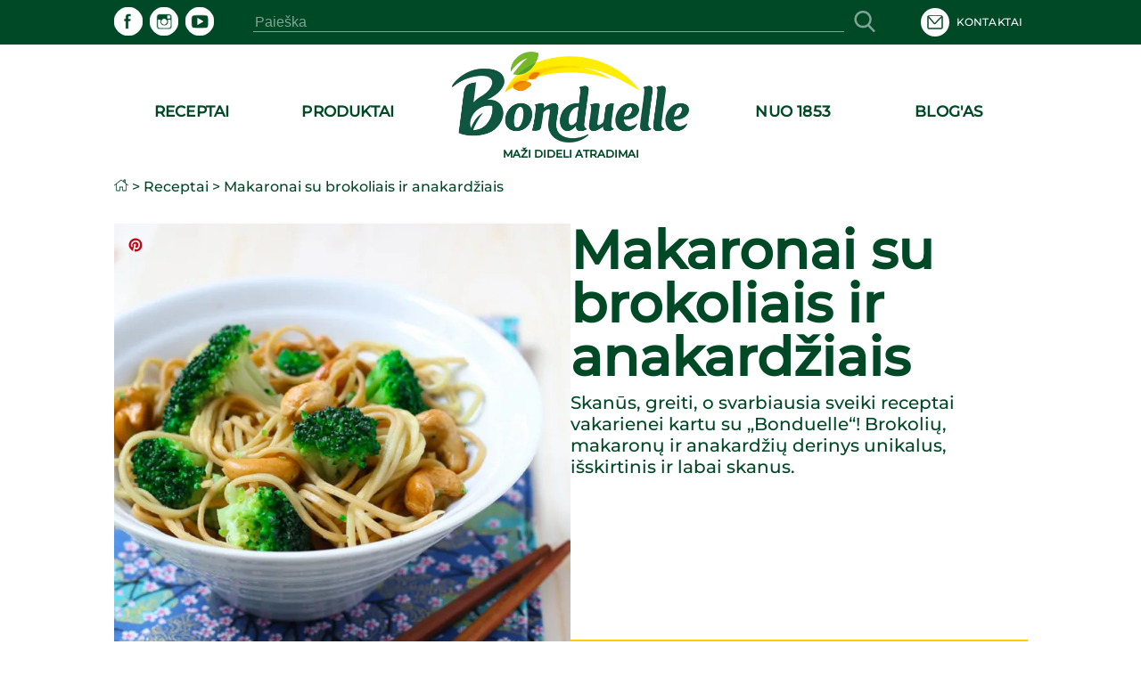

--- FILE ---
content_type: text/html; charset=utf-8
request_url: https://www.bonduelle.lt/receptai/r/makaronai-su-brokoliais-ir-anakardziais/frc0172
body_size: 116450
content:
<!DOCTYPE html><html lang="lt" data-beasties-container><head>
  <meta charset="utf-8">
  <meta name="google-site-verification" content="4NXjEDPuzCN3uGeJxiMMOlEO6nB8yXWbonQo3XqZZ4E">
  <title>Makaronai su brokoliais ir anakardžiais | Bonduelle</title>
  <meta name="description" content="Skanūs ir greiti receptai vakarienei kartu su „Bonduelle“! Ragaukite makaronus su brokoliais bei anakardžiais ir pajuskite gaivų, unikalų skonių derinį.">
  <base href="/">
  <meta name="viewport" content="width=device-width,initial-scale=1.0">
  <meta http-equiv="X-UA-Compatible" content="IE=edge">
  <link rel="icon" type="image/x-icon" href="./assets/images/logo.ico">
  <script type="text/javascript">
    window.gdprAppliesGlobally = true;
    (function () {
      function a(e) {
        if (!window.frames[e]) {
          if (document.body && document.body.firstChild) {
            var t = document.body;
            var n = document.createElement("iframe");
            n.style.display = "none";
            n.name = e;
            n.title = e;
            t.insertBefore(n, t.firstChild)
          } else {
            setTimeout(function () {
              a(e)
            }, 5)
          }
        }
      }

      function e(n, r, o, c, s) {
        function e(e, t, n, a) {
          if (typeof n !== "function") {
            return
          }
          if (!window[r]) {
            window[r] = []
          }
          var i = false;
          if (s) {
            i = s(e, t, n)
          }
          if (!i) {
            window[r].push({
              command: e,
              parameter: t,
              callback: n,
              version: a
            })
          }
        }
        e.stub = true;

        function t(a) {
          if (!window[n] || window[n].stub !== true) {
            return
          }
          if (!a.data) {
            return
          }
          var i = typeof a.data === "string";
          var e;
          try {
            e = i ? JSON.parse(a.data) : a.data
          } catch (t) {
            return
          }
          if (e[o]) {
            var r = e[o];
            window[n](r.command, r.parameter, function (e, t) {
              var n = {};
              n[c] = {
                returnValue: e,
                success: t,
                callId: r.callId
              };
              a.source.postMessage(i ? JSON.stringify(n) : n, "*")
            }, r.version)
          }
        }
        if (typeof window[n] !== "function") {
          window[n] = e;
          if (window.addEventListener) {
            window.addEventListener("message", t, false)
          } else {
            window.attachEvent("onmessage", t)
          }
        }
      }
      e("__tcfapi", "__tcfapiBuffer", "__tcfapiCall", "__tcfapiReturn");
      a("__tcfapiLocator");
      (function (e) {
        var t = document.createElement("script");
        t.id = "spcloader";
        t.type = "text/javascript";
        t.async = true;
        t.src = "https://sdk.privacy-center.org/" + e + "/loader.js?target=" + document.location.hostname;
        t.charset = "utf-8";
        var n = document.getElementsByTagName("script")[0];
        n.parentNode.insertBefore(t, n)
      })("87259965-a0de-4daf-bf9e-ed33cbeb836e")
    })();
    window.didomiEventListeners = window.didomiEventListeners || [];
    window.didomiEventListeners.push({
          event: 'preferences.clicksavechoices',
          listener: function (context) {
            setTimeout(() => {
              window.location.reload();
            }, 500);
          }
        });
        window.didomiEventListeners.push({
          event: 'preferences.clickclose',
          listener: function (context) {
            setTimeout(() => {
              window.location.reload();
            }, 500);
          }
        });
        window.didomiEventListeners.push({
          event: 'preferences.clickagreetoall',
          listener: function (context) {
            setTimeout(() => {
              window.location.reload();
            }, 500);
          }
        });
        window.didomiEventListeners.push({
          event: 'preferences.clickdisagreetoall',
          listener: function (context) {
            setTimeout(() => {
              window.location.reload();
            }, 500);
          }
        });
        window.didomiEventListeners.push({
          event: 'notice.clickdisagree',
          listener: function (context) {
            setTimeout(() => {
              window.location.reload();
            }, 500);
          }
        });
  </script>
<style>:root{--color-green-dark:#003d21;--color-green-light:#14b072;--color-yellow:#f7cf00}html,body{height:100%}body{margin:0}</style><style>:root{--color-green-dark: #003d21;--color-green-light: #14b072;--color-yellow: #f7cf00}@font-face{font-family:Montserrat;src:url(/assets/fonts/montserrat/montserrat-medium.ttf);font-display:swap}.som-default-theme.lang-default{--font-family-regular: Montserrat, sans-serif;--font-family-medium: Montserrat, sans-serif;--font-family-semi-bold: Montserrat, sans-serif;--font-family-bold: Montserrat, sans-serif;--magazine-main-color: #14B072;--magazine-back-color: #14B072;--magazine-accent-color: white;--magazine-secondary-color: #00512C;--magazine-secondary-font-color: #80A493}.som-default-theme.lang-default .som-font-regular{font-family:Montserrat,sans-serif;font-weight:400}.som-default-theme.lang-default .som-font-medium{font-family:Montserrat,sans-serif;font-weight:500;font-style:normal;font-stretch:normal;line-height:1;letter-spacing:.2px}.som-default-theme.lang-default .som-font-bold{font-family:Montserrat,sans-serif;font-weight:700}.som-default-theme .som-main-color{color:#004927}.som-default-theme .som-main-back{background-color:#004927}.som-default-theme .som-main-border-color{border-color:#004927}.som-default-theme .som-main-border-top{border-top:1px solid #004927}.som-default-theme .som-main-border-bottom{border-bottom:1px solid #004927}.som-default-theme .som-main-stroke{stroke:#004927}.som-default-theme .som-accent-color{color:#fff}.som-default-theme .som-accent-back{background-color:#fff}.som-default-theme .som-secondary-stroke-hover:hover{stroke:#14b072}.som-default-theme .som-secondary-font-color{color:#80a493}.som-default-theme .som-secondary-font-back{background-color:#80a493}.som-default-theme .sf-main-color{color:#004927!important}@media screen and (max-width: 1024px){.som-default-theme .sf-main-color-mobile{color:#004927}}.som-default-theme .sf-secondary-font-color{color:#80a493}.som-default-theme .sf-secondary-font-color-placeholder::placeholder{color:#80a493}.som-default-theme .sf-icon-stroke{stroke:#fff}.som-default-theme .sf-icon-fill{fill:#fff}.som-default-theme .som-desktop-social,.som-default-theme .som-desktop-top-item,.som-default-theme .footer-right-social,.som-default-theme .som-mobile-menu-top-item{cursor:pointer;color:#fff;fill:#fff}.som-default-theme .som-desktop-social .som-social-network-icon,.som-default-theme .som-desktop-top-item .som-social-network-icon,.som-default-theme .footer-right-social .som-social-network-icon{fill:#fff}.som-default-theme .som-desktop-social .som-social-network-icon-size,.som-default-theme .som-desktop-top-item .som-social-network-icon-size,.som-default-theme .footer-right-social .som-social-network-icon-size{height:32px;width:32px}.som-default-theme .som-desktop-top-item .sf-icon-stroke,.som-default-theme .som-mobile-menu-top-item .sf-icon-stroke{stroke:#004927}.som-default-theme .som-desktop-social .sf-icon-fill,.som-default-theme .footer-right-social .sf-icon-fill{fill:#004927}.som-default-theme .som-desktop-top-item svg:hover .sf-icon-stroke,.som-default-theme .som-mobile-menu-top-item svg:hover .sf-icon-stroke{stroke:#14b072}.som-default-theme .som-desktop-social svg:hover .sf-icon-fill,.som-default-theme .footer-right-social svg:hover .sf-icon-fill{fill:#14b072}.som-default-theme .som-mobile-menu-social,.som-default-theme .som-mobile-header-top-right{cursor:pointer;color:#004927;fill:#004927}.som-default-theme .som-mobile-menu-social .som-social-network-icon-size{height:48px;width:48px}.som-default-theme .som-mobile-menu-social .sf-icon-fill{fill:#fff}.som-default-theme .sf-title{font-family:var(--font-family-bold);font-weight:700;line-height:1}.som-default-theme .sf-headline-title,.som-default-theme .sf-headline-list-item{color:#004927}html,body{height:100%}body{margin:0}ul{margin:0}li{list-style:none}a{color:inherit;text-decoration:none}h1,h2,h3{margin:0}.som-bloc{margin:32px auto;width:1025px}.highlight{font-weight:700}.block{display:block}.mt-c-md{margin-top:1.5rem}@media screen and (max-width: 1024px){.som-bloc{margin:50px 15px 0;width:calc(100% - 30px)}}@media screen and (max-width: 550px){.som-bloc{margin:30px 12px 0;width:calc(100% - 24px)}}
</style><link rel="stylesheet" href="styles.274a15f8ca6f5da4.css" media="print" onload="this.media='all'"><noscript><link rel="stylesheet" href="styles.274a15f8ca6f5da4.css" media="all"></noscript><style ng-app-id="ng">main[_ngcontent-ng-c867537891]{min-height:600px;padding-bottom:2rem}.skip-link[_ngcontent-ng-c867537891]{position:absolute;top:-40px;left:0;background:#000;color:#fff;padding:8px 16px;z-index:1000;transition:top .3s;text-decoration:none}.skip-link[_ngcontent-ng-c867537891]:focus{top:0}</style><style ng-app-id="ng">[_ngcontent-ng-c3920817021]:root{--color-green-dark: #003d21;--color-green-light: #14b072;--color-yellow: #f7cf00}.contact[_ngcontent-ng-c3920817021]{display:flex;align-items:center}.contact[_ngcontent-ng-c3920817021]   mat-icon[_ngcontent-ng-c3920817021]{margin-right:.5rem}som-mobile-header[_ngcontent-ng-c3920817021]{display:none}.som-modal[_ngcontent-ng-c3920817021]  .som-modal-container-view{top:194px}.som-modal[_ngcontent-ng-c3920817021]  .som-modal-container-icon{width:35px!important;height:35px!important;right:0!important;top:-40px!important;color:#fff!important}.som-desktop-logo[_ngcontent-ng-c3920817021]{height:70%;margin-bottom:5px;max-height:102px}.som-desktop-logo[_ngcontent-ng-c3920817021]   img[_ngcontent-ng-c3920817021]{margin:8px auto auto;height:100%;max-height:102px;display:block;max-width:100%}.som-desktop-top[_ngcontent-ng-c3920817021]{display:flex;align-items:center;width:1025px}.som-desktop-top-item[_ngcontent-ng-c3920817021]{display:inline-block;padding:0 5px;text-transform:uppercase;font-size:12px;vertical-align:middle;margin-top:auto;margin-bottom:auto}.som-desktop-top-item-button[_ngcontent-ng-c3920817021]{background:#fff;text-align:center;text-transform:uppercase;padding:5px 3px;font-size:12px;color:#004927}.som-desktop-top-icon[_ngcontent-ng-c3920817021]   sf-icon[_ngcontent-ng-c3920817021]{height:32px;width:32px}.som-desktop-social[_ngcontent-ng-c3920817021]{max-width:200px}.som-desktop-bar[_ngcontent-ng-c3920817021]  input{border-bottom:1px solid #80A493}.som-mobile-top-left[_ngcontent-ng-c3920817021], .som-mobile-top-right[_ngcontent-ng-c3920817021]{height:100%;display:flex;align-items:center}.som-mobile-top-left[_ngcontent-ng-c3920817021]   ul[_ngcontent-ng-c3920817021], .som-mobile-top-right[_ngcontent-ng-c3920817021]   ul[_ngcontent-ng-c3920817021]{padding:0;height:100%;display:flex;align-items:center;gap:1.5rem}.som-mobile-top-left[_ngcontent-ng-c3920817021]   ul[_ngcontent-ng-c3920817021]   li[_ngcontent-ng-c3920817021], .som-mobile-top-right[_ngcontent-ng-c3920817021]   ul[_ngcontent-ng-c3920817021]   li[_ngcontent-ng-c3920817021]{height:100%;display:flex;align-items:center}.som-mobile-top-left[_ngcontent-ng-c3920817021]   ul[_ngcontent-ng-c3920817021]   li[_ngcontent-ng-c3920817021]:first-child, .som-mobile-top-right[_ngcontent-ng-c3920817021]   ul[_ngcontent-ng-c3920817021]   li[_ngcontent-ng-c3920817021]:first-child{margin-left:0}.som-mobile-top-icon[_ngcontent-ng-c3920817021]{cursor:pointer;display:flex}.som-mobile-top-icon[_ngcontent-ng-c3920817021]   sf-icon[_ngcontent-ng-c3920817021]{height:34px;width:34px}.som-mobile-menu-top[_ngcontent-ng-c3920817021]{height:75px;font-size:13px;font-weight:400}.som-mobile-menu-top[_ngcontent-ng-c3920817021]   ul[_ngcontent-ng-c3920817021]{align-items:center;display:flex;height:100%;padding:0}.som-mobile-menu-top[_ngcontent-ng-c3920817021]   ul[_ngcontent-ng-c3920817021]   li[_ngcontent-ng-c3920817021]{display:inline-block;margin-left:10px;text-transform:uppercase}.som-mobile-menu-top-button[_ngcontent-ng-c3920817021]{background:#fff;text-align:center;padding:14px 9px}.som-mobile-menu-top-button[_ngcontent-ng-c3920817021]   a[_ngcontent-ng-c3920817021]{font-weight:700}.som-mobile-menu-top-item[_ngcontent-ng-c3920817021]{display:flex;align-items:center}.som-mobile-menu-top-item[_ngcontent-ng-c3920817021] > *[_ngcontent-ng-c3920817021]{display:inline-block}.som-mobile-menu-top-item-text[_ngcontent-ng-c3920817021]{margin-left:9px}.som-mobile-menu-top-icon[_ngcontent-ng-c3920817021]   sf-icon[_ngcontent-ng-c3920817021]{height:32px;width:32px}.som-mobile-menu-bottom[_ngcontent-ng-c3920817021]{margin:0 15px}.som-mobile-menu-bottom-title[_ngcontent-ng-c3920817021]{font-size:16.5px;letter-spacing:.3px;margin-bottom:10px}.som-mobile-menu-divider1[_ngcontent-ng-c3920817021]{height:2px;margin-bottom:11.5px}.som-mobile-menu-divider2[_ngcontent-ng-c3920817021]{height:2px;margin:16px 0}.som-mobile-menu-social[_ngcontent-ng-c3920817021]{padding-bottom:12px}.som-mobile-search[_ngcontent-ng-c3920817021]{height:97px;background:#fff}@media screen and (max-height: 420px){.som-mobile-header-top-icon[_ngcontent-ng-c3920817021]   sf-icon[_ngcontent-ng-c3920817021]{height:30px;width:30px}.som-mobile-header-menu-top[_ngcontent-ng-c3920817021]{height:50px;font-size:8px}.som-mobile-header-menu-top[_ngcontent-ng-c3920817021]   ul[_ngcontent-ng-c3920817021]   li[_ngcontent-ng-c3920817021]{margin-left:12px;text-transform:uppercase}.som-mobile-header-menu-top-button[_ngcontent-ng-c3920817021]{padding:9px 0 8px;font-size:8px}.som-mobile-header-menu-top-icon[_ngcontent-ng-c3920817021]   mat-icon[_ngcontent-ng-c3920817021]{height:20px;width:20px}.som-mobile-header-menu-bottom-title[_ngcontent-ng-c3920817021]{font-size:11px}.som-mobile-header-menu-divider1[_ngcontent-ng-c3920817021]{margin-bottom:8px}.som-mobile-header-menu-divider2[_ngcontent-ng-c3920817021]{margin:10px 0}.som-mobile-header-menu-social[_ngcontent-ng-c3920817021]{height:32px}.som-mobile-header-search[_ngcontent-ng-c3920817021]{height:56px}}  body.direction--rtl .sf-search-bar{text-align:start!important}  body.direction--rtl .sf-search-bar-top{margin-right:0!important;margin-left:45px}  body.direction--rtl .sf-search-il{right:auto!important;left:8px}.som-desktop-top[_ngcontent-ng-c3920817021]{display:flex;justify-content:space-between}.som-desktop-top[_ngcontent-ng-c3920817021]   sf-search-bar[_ngcontent-ng-c3920817021]{margin:0 36px}.som-desktop-top[_ngcontent-ng-c3920817021]   ul[_ngcontent-ng-c3920817021]{padding:0}@media screen and (max-width: 1024px){som-desktop-header[_ngcontent-ng-c3920817021]{display:none}som-mobile-header[_ngcontent-ng-c3920817021]{display:block}}</style><style ng-app-id="ng">[_ngcontent-ng-c3994491288]:root{--color-green-dark: #003d21;--color-green-light: #14b072;--color-yellow: #f7cf00}[_nghost-ng-c3994491288]{display:block;margin:auto;max-width:1024px}[_nghost-ng-c3994491288]   ol[_ngcontent-ng-c3994491288]{list-style:none;margin:0;padding:0;z-index:10;display:flex}[_nghost-ng-c3994491288]   ol[_ngcontent-ng-c3994491288]   a[_ngcontent-ng-c3994491288]{display:flex}[_nghost-ng-c3994491288]   ol.white[_ngcontent-ng-c3994491288]{position:absolute;top:240px;z-index:2}[_nghost-ng-c3994491288]   ol.white[_ngcontent-ng-c3994491288]   .som-breadcrumb-item[_ngcontent-ng-c3994491288]{color:#fff}[_nghost-ng-c3994491288]   ol.white[_ngcontent-ng-c3994491288]   .som-breadcrumb-item[_ngcontent-ng-c3994491288]:hover{color:#004927}.som-breadcrumb[_ngcontent-ng-c3994491288]{font-size:1rem}.som-breadcrumb-item-arrow[_ngcontent-ng-c3994491288]{margin:0 .25rem}.som-breadcrumb-item-icon[_ngcontent-ng-c3994491288]{height:1rem;width:1rem}@media screen and (max-width: 1024px){[_nghost-ng-c3994491288]   ol[_ngcontent-ng-c3994491288]{left:20px}[_nghost-ng-c3994491288]   ol.white[_ngcontent-ng-c3994491288]{top:96px}}@media screen and (max-width: 550px){[_nghost-ng-c3994491288]{display:none}}</style><style ng-app-id="ng">[_ngcontent-ng-c3931727441]:root{--color-green-dark: #003d21;--color-green-light: #14b072;--color-yellow: #f7cf00}.footer[_ngcontent-ng-c3931727441]{font-size:13px}.footer[_ngcontent-ng-c3931727441]   som-footer[_ngcontent-ng-c3931727441]{width:1025px;margin:auto}.footer-bottom-list[_ngcontent-ng-c3931727441]{display:flex;flex-wrap:wrap;font-size:10px;font-weight:700;min-height:27px;list-style:none;padding:0 0 .4em;text-transform:uppercase}.footer-bottom-list-item[_ngcontent-ng-c3931727441]{display:inline;line-height:1.6em;letter-spacing:.2px;padding-right:2em;cursor:pointer}.footer-bottom-list-item[_ngcontent-ng-c3931727441]:hover{color:#14b072}.footer-bottom-list-item-link-disable[_ngcontent-ng-c3931727441]:hover{color:#80a493;cursor:initial}.footer-right-title[_ngcontent-ng-c3931727441]{font-size:17px;margin:0 0 3px}.footer-right-list[_ngcontent-ng-c3931727441]{text-align:left;padding-left:0}.footer-right-text[_ngcontent-ng-c3931727441]{margin-bottom:10px}.footer-right-newsletter[_ngcontent-ng-c3931727441]{width:80%}.footer-right-newsletter[_ngcontent-ng-c3931727441]  .sf-mini-newsletter-form-control{color:#fff!important}.footer-right-social[_ngcontent-ng-c3931727441] {max-width:200px;margin:19px 0 16px}.footer-right-social[_ngcontent-ng-c3931727441]  .som-social-network-icon{fill:#14b072!important}.footer-right-social[_ngcontent-ng-c3931727441]  .som-social-network-icon:hover{fill:#fff!important}.footer-right-social[_ngcontent-ng-c3931727441]  .som-social-network-icon:hover .sf-icon-fill{fill:#14b072!important}.footer-right-social[_ngcontent-ng-c3931727441]  .som-social-network-icon .sf-icon-fill{fill:#fff!important}.footer-expansion-panel-title[_ngcontent-ng-c3931727441]{font-size:17px}@media screen and (max-width: 1024px){.footer[_ngcontent-ng-c3931727441]   som-footer[_ngcontent-ng-c3931727441]{width:100%}.footer-bottom-list[_ngcontent-ng-c3931727441]{margin-left:16px;margin-right:16px}.footer-right-title[_ngcontent-ng-c3931727441], .footer-right-text[_ngcontent-ng-c3931727441], .footer-right-newsletter[_ngcontent-ng-c3931727441]{display:none}.footer-expansion-panel-content[_ngcontent-ng-c3931727441]{padding-right:16px}}@media screen and (max-width: 550px){.footer[_ngcontent-ng-c3931727441]{font-size:13px}.footer-right-list[_ngcontent-ng-c3931727441]{text-align:center}.footer-bottom-list[_ngcontent-ng-c3931727441]{display:flex;justify-content:space-between;flex-wrap:wrap;font-size:8px;line-height:2em;height:55px;margin:0 10px}.footer-bottom-list-item[_ngcontent-ng-c3931727441]{padding:0 5px}.footer-expansion-panel[_ngcontent-ng-c3931727441]     .sf-ep-header{display:inline-flex}.footer-expansion-panel-title[_ngcontent-ng-c3931727441]{margin-bottom:10px}.footer-expansion-panel-content[_ngcontent-ng-c3931727441]{text-align:left;padding:0 10px}}@media screen and (max-height: 420px){.footer-left[_ngcontent-ng-c3931727441]{display:inline-block}}</style><style ng-app-id="ng">[_nghost-ng-c740748423]{display:block;height:200px}.som-header[_ngcontent-ng-c740748423]{position:fixed;width:100%;z-index:995}.som-header-container[_ngcontent-ng-c740748423]{width:100%;background-color:#fff;max-height:150px}.som-header-menu[_ngcontent-ng-c740748423]{width:1025px;margin:0 auto;display:flex;position:relative;max-height:150px;text-transform:uppercase}.som-header-menu-section[_ngcontent-ng-c740748423]{flex:1;display:flex}.som-header-menu-section-left[_ngcontent-ng-c740748423], .som-header-menu-section-right[_ngcontent-ng-c740748423]{justify-content:space-around;text-align:center}.som-header-menu-section-item[_ngcontent-ng-c740748423]{display:flex;flex-direction:column;align-items:center;justify-content:center;flex:0 0 40%;white-space:nowrap;position:relative}.som-header-menu-logo[_ngcontent-ng-c740748423]{min-height:100px;position:relative}.som-header-menu-logo-img[_ngcontent-ng-c740748423]{margin:15px auto auto;height:70%;display:block}.som-header-menu-logo-text[_ngcontent-ng-c740748423]{text-align:center;font-size:12px;width:100%;position:absolute;white-space:break-spaces}.som-header-top[_ngcontent-ng-c740748423]{display:flex;justify-content:center;align-items:center;height:50px}.som-header-top-icon-right[_ngcontent-ng-c740748423]{width:40%;display:inline-block;text-align:right;padding:0}.som-header-top-icon-right[_ngcontent-ng-c740748423]   li[_ngcontent-ng-c740748423]{display:inline-block;padding:0 5px}</style><style ng-app-id="ng">[_ngcontent-ng-c489317862]:root{--color-green-dark: #003d21;--color-green-light: #14b072;--color-yellow: #f7cf00}[_nghost-ng-c489317862]{display:inline-block}ul[_ngcontent-ng-c489317862]{padding:0;height:100%;display:flex}ul[_ngcontent-ng-c489317862]   li[_ngcontent-ng-c489317862]{list-style:none;display:inline-block;margin-right:8px}  body.direction--rtl ul li.som-social-network-container{margin-right:0;margin-left:8px}mat-icon[_ngcontent-ng-c489317862]{stroke:#fff}</style><style ng-app-id="ng">input[type=text],select{-webkit-appearance:none}.sf-button{border:none;cursor:pointer;width:fit-content;text-decoration:none;text-align:center;text-transform:uppercase;font-size:15px;padding:10px 20px;font-weight:700;background-color:transparent}.sf-popover-backdrop{background:none}.sf-global-display-mobile{display:none}.sf-global-display-deckstop{display:block}.sf-main-color,.sf-main-color-hover:hover{color:#004927}@media screen and (max-width: 1024px){.sf-main-color-mobile{color:#004927}}.sf-main-back,.sf-main-back-hover:hover{background-color:#004927}.sf-main-border-top{border-top:1px solid #004927}@media screen and (max-width: 1024px){.sf-main-border-top-mobile{border-top:1px solid #004927}}.sf-main-border-bottom{border-bottom:1px solid #004927}@media screen and (max-width: 1024px){.sf-main-border-bottom-mobile{border-top:1px solid #004927}}.sf-main-stroke,.sf-main-stroke:hover{stroke:#004927}.sf-secondary-color,.sf-secondary-color-hover:hover{color:#14b072}.sf-secondary-back{background-color:#14b072}.sf-secondary-back-hover-full:hover,.sf-secondary-back-hover-full:active,.sf-secondary-back-hover-full:focus{background-color:#14b072}.sf-secondary-border-top{border-top:1px solid #14B072}.sf-secondary-border-bottom{border-bottom:1px solid #14B072}.sf-secondary-stroke,.sf-secondary-stroke-hover:hover{stroke:#14b072}.sf-secondary-fill{fill:#14b072}.sf-secondary-font-color{color:#80a493}.sf-secondary-font-color-placeholder::placeholder{color:#0049273b}.sf-secondary-font-border-top{border-top:1px solid #80A493}.sf-secondary-font-border-bottom{border-bottom:1px solid #80A493}.sf-accent-color,.sf-accent-color-hover:hover{color:#fff}.sf-accent-color-hover-full:hover,.sf-accent-color-hover-full:active,.sf-accent-color-hover-full:focus{color:#fff}.sf-accent-back{background-color:#fff}.sf-accent-back-hover-full:hover,.sf-accent-back-hover-full:active,.sf-accent-back-hover-full:focus{background-color:#fff}.sf-accent-back-hover:hover{background-color:#fff}.sf-error-color{color:red}.sf-icon-stroke{stroke:#fff}.sf-icon-fill{fill:#fff}@media screen and (max-width: 1024px){.sf-button{font-size:13px}}@media screen and (max-width: 550px){.sf-global-display-mobile{display:block}.sf-global-display-deckstop{display:none}}button{border:none;background:none;padding:0;color:inherit}input[type=search]::-webkit-search-cancel-button{appearance:none;display:none}.sr-only{position:absolute;width:1px;height:1px;padding:0;margin:-1px;overflow:hidden;clip:rect(0 0 0 0);border:0;white-space:nowrap}.sf-search{align-items:center;display:flex;height:100%;margin:auto;position:relative}.sf-search .sf-highlighted{font-weight:700}.sf-search-il{right:8px;position:absolute;margin:0 8px}.sf-search-bar{background:transparent;border:none;flex:1;font-size:inherit;position:relative}.sf-search-bar-top{margin-right:45px}.sf-search-bar-icon{cursor:pointer;width:18px;height:100%}.sf-search-bar-icon-container{position:absolute;margin:0 8px;right:8px}@media screen and (max-width: 1024px){.sf-search-il{position:absolute;margin:0 8px;right:auto;left:8px}}
</style><style ng-app-id="ng">mat-icon,mat-icon.mat-primary,mat-icon.mat-accent,mat-icon.mat-warn{color:var(--mat-icon-color, inherit)}.mat-icon{-webkit-user-select:none;user-select:none;background-repeat:no-repeat;display:inline-block;fill:currentColor;height:24px;width:24px;overflow:hidden}.mat-icon.mat-icon-inline{font-size:inherit;height:inherit;line-height:inherit;width:inherit}.mat-icon.mat-ligature-font[fontIcon]::before{content:attr(fontIcon)}[dir=rtl] .mat-icon-rtl-mirror{transform:scale(-1, 1)}.mat-form-field:not(.mat-form-field-appearance-legacy) .mat-form-field-prefix .mat-icon,.mat-form-field:not(.mat-form-field-appearance-legacy) .mat-form-field-suffix .mat-icon{display:block}.mat-form-field:not(.mat-form-field-appearance-legacy) .mat-form-field-prefix .mat-icon-button .mat-icon,.mat-form-field:not(.mat-form-field-appearance-legacy) .mat-form-field-suffix .mat-icon-button .mat-icon{margin:auto}</style><style ng-app-id="ng">:root{--color-green-dark: #003d21;--color-green-light: #14b072;--color-yellow: #f7cf00}.overlay{background-color:#0006;display:block;height:calc(var(--vh, 1vh) * 100);opacity:1;pointer-events:none;position:fixed;right:0;top:0;transition:all .25s cubic-bezier(.65,0,.35,1);width:100vw;z-index:4}.som-mobile-header{font-weight:700;height:80px}.som-mobile-header-top{background:#fff;display:flex;height:80px;position:fixed;width:100%;z-index:5;box-sizing:border-box;padding-left:1rem;padding-right:1rem;border-bottom:.0625rem solid #d2cdc9;justify-content:space-between;align-items:center}.som-mobile-header-top-search{font-size:40px;top:80px;left:0;position:fixed;width:100%;transform:translateY(-100%);transition:transform .3s ease-in-out}.som-mobile-header-top-search.opened{transform:translateY(0)}.som-mobile-header-top-search .sf-search-bar{margin-left:12px}.som-mobile-header-top-logo{flex:1 0}.som-mobile-header-top-logo img{height:70px}.som-mobile-header-top-right{display:flex;flex:0 0 0px;justify-content:flex-end;align-items:center;padding:0 16px}.som-mobile-header-top-toggle{flex:0 1 53px;display:flex;justify-content:center;align-items:center;margin-left:1rem}.som-mobile-header-top-toggle-close{height:100%;display:flex;align-items:center}.som-mobile-header-top-toggle-close mat-icon{width:16px;height:16px}.som-mobile-header-menu{display:flex;flex-direction:column;height:calc(100% - 80px);width:100%;position:fixed;right:0;text-align:left;top:80px;z-index:5;transform:translate(100%);transition:transform .3s ease-in-out}.som-mobile-header-menu.opened{transform:translate(0)}.som-mobile-header-menu-bottom{flex:0}.som-mobile-header-menu-item{font-size:16px;text-align:left!important;text-transform:uppercase;margin:0 0 50px 15px}.som-mobile-header-menu-item:first-child{padding-top:50px}.som-mobile-header-menu-item:last-child{padding-bottom:0}.som-mobile-header-menu-item-container{display:flex;flex-direction:column;overflow-y:scroll}.som-mobile-header h1{padding-top:0}.som-mobile-header .sf-mini-newsletter-form-control{color:#004927!important}@media screen and (max-width: 1024px){.som-mobile-header-top-logo img{height:48px}.som-mobile-header-menu.opened{transform:translate(30%)}}@media screen and (max-width: 550px),screen and (max-height: 420px){.som-mobile-header,.som-mobile-header-top{height:80px}.som-mobile-header-top-search{font-size:25px}.som-mobile-header-top-search .sf-search{justify-content:space-between}.som-mobile-header-top-search .sf-search-bar{width:275px;margin-left:10px}.som-mobile-header-top-logo{flex:0 1;display:flex;align-items:center}.som-mobile-header-top-right{height:100%;align-items:center;display:flex;flex:1 0}.som-mobile-header-top-toggle{cursor:pointer;flex:0 1 37px;height:100%;display:flex;align-items:center}.som-mobile-header-menu-item{font-size:15px;margin:0 0 32px 12px}.som-mobile-header-menu-item:first-child{padding-top:32px}.som-mobile-header-menu-item:last-child{padding-bottom:0}.som-mobile-header-menu-item .mat-icon{height:11px;width:11px}.som-mobile-header-menu.opened{transform:translate(0)}}
</style><style ng-app-id="ng">.sf-autocomplete-panel{background:#fff;visibility:hidden;max-width:none;max-height:fit-content;position:relative;width:calc(100% + 32px);margin:0 -16px}.sf-autocomplete-panel.sf-autocomplete-visible{visibility:visible}.sf-autocomplete-panel.sf-autocomplete-hidden{visibility:hidden}.sf-autocomplete-panel .sf-autocomplete-panel-above{border-radius:0}.sf-autocomplete-panel .sf-divider-horizontal{margin-top:-1px}
</style><style ng-app-id="ng">[_ngcontent-ng-c4264384510]:root{--color-green-dark: #003d21;--color-green-light: #14b072;--color-yellow: #f7cf00}[_nghost-ng-c4264384510]{display:block}.som-footer[_ngcontent-ng-c4264384510]{width:100%;z-index:2}.som-footer-container[_ngcontent-ng-c4264384510]{padding:37px 0 16px}.som-footer-left[_ngcontent-ng-c4264384510]{display:inline-block;vertical-align:top;width:calc(34% - 8px)}.som-footer-left-no-newsletter[_ngcontent-ng-c4264384510]{width:calc(45% - 8px)}.som-footer-left-container[_ngcontent-ng-c4264384510]{display:flex;flex:1 0;flex-direction:column}.som-footer-right[_ngcontent-ng-c4264384510]{display:inline-block;margin-left:8px;vertical-align:top;width:calc(33% - 8px)}.som-footer-right-no-newsletter[_ngcontent-ng-c4264384510]{width:calc(15% - 8px)}.som-footer-center[_ngcontent-ng-c4264384510]{display:inline-block;margin-left:8px;margin-right:8px;vertical-align:top;width:calc(33% - 16px)}.som-footer-center-group[_ngcontent-ng-c4264384510]{display:table-cell;width:50%}.som-footer-center-group-title[_ngcontent-ng-c4264384510]{font-size:17px;margin:0;margin-bottom:1rem}.som-footer-center-group-list[_ngcontent-ng-c4264384510]{flex-direction:column;list-style:none;padding:0 6px 0 0}.som-footer-center-group-list-item[_ngcontent-ng-c4264384510]{flex:1;margin-bottom:3px}.som-footer-center-group-list-item[_ngcontent-ng-c4264384510]   a[_ngcontent-ng-c4264384510]{display:flex}.som-footer-center-group-list-item-img[_ngcontent-ng-c4264384510]{height:30px}.som-footer-center-no-newsletter[_ngcontent-ng-c4264384510]{width:calc(40% - 8px);display:inline-flex}.som-footer-divider[_ngcontent-ng-c4264384510]{display:none}@media screen and (max-width: 1024px){.som-footer-container[_ngcontent-ng-c4264384510]{position:relative;padding:25px 16px 16px}.som-footer-left[_ngcontent-ng-c4264384510]{width:calc(50% - 8px);margin-bottom:50px}.som-footer-left-no-newsletter[_ngcontent-ng-c4264384510]{width:calc(30% - 8px)!important;display:inline-block!important}.som-footer-center[_ngcontent-ng-c4264384510]{width:calc(50% - 16px)}.som-footer-center-group-list-item[_ngcontent-ng-c4264384510]{display:flex;align-items:center;justify-content:center;height:32px}.som-footer-right[_ngcontent-ng-c4264384510]{margin-left:16px;position:absolute;bottom:0;left:0;width:50%}.som-footer-right-no-newsletter[_ngcontent-ng-c4264384510]{width:calc(20% - 8px)!important;position:initial!important}.som-footer-divider[_ngcontent-ng-c4264384510]{display:none}}@media screen and (max-width: 550px){.som-footer[_ngcontent-ng-c4264384510]{text-align:center}.som-footer-container[_ngcontent-ng-c4264384510]{padding:14px 12px 8px}.som-footer-left[_ngcontent-ng-c4264384510]{width:100%;margin-bottom:0}.som-footer-left-no-newsletter[_ngcontent-ng-c4264384510]{width:100%!important}.som-footer-center[_ngcontent-ng-c4264384510]{margin:0;width:100%}.som-footer-center-group[_ngcontent-ng-c4264384510]{display:block;width:100%}.som-footer-center-group-title[_ngcontent-ng-c4264384510]{font-size:15px}.som-footer-center-group-list[_ngcontent-ng-c4264384510]{padding-right:0}.som-footer-center-group-list-item[_ngcontent-ng-c4264384510]   a[_ngcontent-ng-c4264384510]{height:100%;align-items:center}.som-footer-center-group-list-item-img[_ngcontent-ng-c4264384510]{padding-left:10px}.som-footer-center-no-newsletter[_ngcontent-ng-c4264384510]{display:block}.som-footer-right[_ngcontent-ng-c4264384510]{margin:0;position:relative;width:100%;display:block}.som-footer-right-no-newsletter[_ngcontent-ng-c4264384510]{margin:0!important;position:relative!important;width:100%!important;display:block!important}.som-footer-divider[_ngcontent-ng-c4264384510]{display:block;height:1px;width:100%;margin:12px 0}}</style><style ng-app-id="ng">[_nghost-ng-c3201514207]{display:block}.sf-ep-header[_ngcontent-ng-c3201514207]{display:inline-flex;align-items:baseline}.sf-ep-header-title[_ngcontent-ng-c3201514207]{display:inline;margin:0}.sf-ep-header-toggle[_ngcontent-ng-c3201514207]{display:inline-block;margin-left:8px}.sf-ep-header-toggle-icon[_ngcontent-ng-c3201514207]{height:11px;width:11px}.sf-ep-header-clickable[_ngcontent-ng-c3201514207]{cursor:pointer}.sf-ep-container[_ngcontent-ng-c3201514207]{overflow:hidden;position:relative;height:auto}.sf-ep-content[_ngcontent-ng-c3201514207]{position:absolute;inset:0}</style><style ng-app-id="ng">[_ngcontent-ng-c1763111843]:root{--color-green-dark: #003d21;--color-green-light: #14b072;--color-yellow: #f7cf00}.som-dish[_ngcontent-ng-c1763111843]{margin-bottom:0!important}.som-dish-desc[_ngcontent-ng-c1763111843]{display:none}.som-recipe[_ngcontent-ng-c1763111843]{display:flex}.som-recipe[_ngcontent-ng-c1763111843]   .ingredient-picture[_ngcontent-ng-c1763111843]{width:25%;height:auto}.som-recipe-title[_ngcontent-ng-c1763111843]{font-size:60px;margin-top:0;margin-bottom:9px;font-family:var(--font-family-bold);font-weight:700;line-height:1}.som-recipe-text[_ngcontent-ng-c1763111843]{font-size:20px;font-family:var(--font-family-regular);flex-grow:1}.som-recipe-tips-title[_ngcontent-ng-c1763111843]{font-size:30px;line-height:1;margin-bottom:20px;font-family:var(--font-family-bold);font-weight:700}.som-recipe-tips-image[_ngcontent-ng-c1763111843]{height:557px!important;margin-bottom:15px}.som-recipe-container[_ngcontent-ng-c1763111843]{flex:1 0 calc(80% - 20px)}.som-recipe-container-header[_ngcontent-ng-c1763111843]{display:flex;gap:1.25rem}.som-recipe-container-header-left[_ngcontent-ng-c1763111843], .som-recipe-container-header-right[_ngcontent-ng-c1763111843]{width:50%;display:inline-block;vertical-align:top}.som-recipe-container-header-right[_ngcontent-ng-c1763111843]{width:50%;min-height:507px;display:flex;flex-direction:column;justify-content:space-between;position:relative}.group--see[_ngcontent-ng-c1763111843]   .som-recipe-container-header[_ngcontent-ng-c1763111843]{flex-direction:column}.group--see[_ngcontent-ng-c1763111843]   .som-recipe-container-header-left[_ngcontent-ng-c1763111843], .group--see[_ngcontent-ng-c1763111843]   .som-recipe-container-header-right[_ngcontent-ng-c1763111843]{width:100%}.group--see[_ngcontent-ng-c1763111843]   .som-recipe-container-header-right[_ngcontent-ng-c1763111843]{width:100%;padding-left:0;padding-top:20px;min-height:0}.direction--rtl[_ngcontent-ng-c1763111843]   .group--see[_ngcontent-ng-c1763111843]   .som-recipe-container-header-right[_ngcontent-ng-c1763111843]{padding-right:0}.group--see[_ngcontent-ng-c1763111843]   .som-recipe-container-header-right-button[_ngcontent-ng-c1763111843]{width:auto;padding-top:20px;text-align:right}.group--see[_ngcontent-ng-c1763111843]   .som-recipe-container-header-right-button[_ngcontent-ng-c1763111843]   button[_ngcontent-ng-c1763111843]{width:auto;padding:.2em 3em}.som-recipe-container-specification[_ngcontent-ng-c1763111843]{display:flex;margin:20px 0;height:50px;padding:10px 0}.som-recipe-container-specification-item[_ngcontent-ng-c1763111843]{flex:1;justify-content:space-evenly;margin:auto;text-align:center;display:inline-block;height:60px;line-height:50px;white-space:nowrap}.som-recipe-container-specification-item[_ngcontent-ng-c1763111843]   span[_ngcontent-ng-c1763111843]{font-size:15px;font-weight:700;padding:10px;line-height:50px;vertical-align:top}.som-recipe-container-specification-item-prep[_ngcontent-ng-c1763111843]{color:#f39325}.som-recipe-container-preparation[_ngcontent-ng-c1763111843]{padding-bottom:40px}.som-recipe-container-preparation-list[_ngcontent-ng-c1763111843]{width:calc(25% - 20px);margin-right:20px}.som-recipe-container-preparation-list-title[_ngcontent-ng-c1763111843]{margin-bottom:20px}.som-recipe-container-preparation-list-ingredient[_ngcontent-ng-c1763111843]{margin-top:15px!important;font-weight:400}.som-recipe-container-preparation-list-ingredient[_ngcontent-ng-c1763111843]   br[_ngcontent-ng-c1763111843]{display:block;margin-top:5px;content:""}.som-recipe-container-preparation-push[_ngcontent-ng-c1763111843]{margin-top:20px}.som-recipe-container-preparation-step[_ngcontent-ng-c1763111843]{width:75%}.som-recipe-container-preparation-step[_ngcontent-ng-c1763111843]   ol[_ngcontent-ng-c1763111843]{list-style-type:none;margin-block-start:0;padding-inline-start:0;top:0}.som-recipe-container-preparation-step[_ngcontent-ng-c1763111843]   ol[_ngcontent-ng-c1763111843]   div[_ngcontent-ng-c1763111843]{margin-bottom:20px;font-family:var(--font-family-regular);width:80%}.som-recipe-container-preparation-step[_ngcontent-ng-c1763111843]   ol[_ngcontent-ng-c1763111843]   div[_ngcontent-ng-c1763111843]:nth-child(1){font-size:30px;font-weight:700}.som-recipe-container-preparation-list[_ngcontent-ng-c1763111843], .som-recipe-container-preparation-step[_ngcontent-ng-c1763111843]{display:inline-block;padding-top:20px;vertical-align:top}.som-recipe-container-preparation-tips[_ngcontent-ng-c1763111843]{margin-top:40px;padding-top:20px}.som-recipe-container-preparation-tips-text[_ngcontent-ng-c1763111843]{margin-bottom:20px;font-family:var(--font-family-regular)}.som-recipe-container-preparation-tips-text[_ngcontent-ng-c1763111843]   a[_ngcontent-ng-c1763111843]{text-decoration:underline}.som-recipe-container-ingredients[_ngcontent-ng-c1763111843]{margin:20px 0}.som-recipe-container-read-also[_ngcontent-ng-c1763111843]{padding:0 0 20px}.highlight[_ngcontent-ng-c1763111843]{font-weight:700}.icon[_ngcontent-ng-c1763111843]   mat-icon[_ngcontent-ng-c1763111843]{width:36px;height:36px;padding:6px;border-radius:40px;color:#fff}.icon.icon-person[_ngcontent-ng-c1763111843]   .green-default[_ngcontent-ng-c1763111843]{background:var(--color-green-dark)}.icon.icon-person[_ngcontent-ng-c1763111843]   .green-magazine[_ngcontent-ng-c1763111843]{background:var(--magazine-main-color)}.icon.icon-person[_ngcontent-ng-c1763111843]   span[_ngcontent-ng-c1763111843]{color:inherit}.icon.icon-green[_ngcontent-ng-c1763111843]   mat-icon[_ngcontent-ng-c1763111843]{background:#14b072}.icon.icon-green[_ngcontent-ng-c1763111843]   span[_ngcontent-ng-c1763111843]{color:#14b072}.icon.icon-orange[_ngcontent-ng-c1763111843]   mat-icon[_ngcontent-ng-c1763111843]{background:#f39325}.icon.icon-orange[_ngcontent-ng-c1763111843]   span[_ngcontent-ng-c1763111843]{color:#f39325}.icon.icon-red[_ngcontent-ng-c1763111843]   mat-icon[_ngcontent-ng-c1763111843]{background:#e83d4c}.icon.icon-red[_ngcontent-ng-c1763111843]   span[_ngcontent-ng-c1763111843]{color:#e83d4c}.recipe-frame[_ngcontent-ng-c1763111843]{border:none;width:100%;min-height:80vh;overflow:hidden}@media screen and (max-width: 1024px){.som-recipe-title[_ngcontent-ng-c1763111843]{font-size:40px}.som-recipe-text[_ngcontent-ng-c1763111843]{font-size:14px}.som-recipe-tips-title[_ngcontent-ng-c1763111843]{font-size:22px}.som-recipe-tips-image[_ngcontent-ng-c1763111843]{height:339px!important}.som-recipe-container[_ngcontent-ng-c1763111843]{flex:1 0 calc(100% - 20px);margin:10px}.som-recipe-container-header-right[_ngcontent-ng-c1763111843]{min-height:363px}.som-recipe-container-header-right-button[_ngcontent-ng-c1763111843]   button[_ngcontent-ng-c1763111843]{font-size:1.4vw;height:35px}.som-recipe-container-specification[_ngcontent-ng-c1763111843]{height:auto}.som-recipe-container-specification-item[_ngcontent-ng-c1763111843]{height:auto;line-height:normal}.som-recipe-container-specification-item[_ngcontent-ng-c1763111843]   svg[_ngcontent-ng-c1763111843]{display:block;margin:auto}.som-recipe-container-specification-item[_ngcontent-ng-c1763111843]   span[_ngcontent-ng-c1763111843]{display:block;text-align:center;padding:5px 0;font-size:12px;line-height:normal}.som-recipe-container-preparation-step[_ngcontent-ng-c1763111843]   ol[_ngcontent-ng-c1763111843]   div[_ngcontent-ng-c1763111843]{width:100%}}@media screen and (max-width: 550px){.som-dish[_ngcontent-ng-c1763111843]{display:none}.som-dish-desc[_ngcontent-ng-c1763111843]{display:block}.som-recipe-title[_ngcontent-ng-c1763111843]{font-size:30px;margin-right:30px}.som-recipe-text[_ngcontent-ng-c1763111843]{font-size:12px;margin-right:30px}.som-recipe-tips-image[_ngcontent-ng-c1763111843]{height:215px!important}.som-recipe-product-slider[_ngcontent-ng-c1763111843]   .sf-product-slide[_ngcontent-ng-c1763111843]   .sf-product-slide-content[_ngcontent-ng-c1763111843]   .sf-product-slide-content-title[_ngcontent-ng-c1763111843]{display:inline-grid;width:calc(50% - 30px);margin:46px 30px 0 0;font-size:15px;vertical-align:top;align-items:center;max-height:90px;height:100%}.som-recipe-container-read-also[_ngcontent-ng-c1763111843]{padding:10px 0 0;margin-top:0!important}.som-recipe-container-read-also-display[_ngcontent-ng-c1763111843]{display:none}.som-recipe-container-read-also[_ngcontent-ng-c1763111843]   sf-slider-grid[_ngcontent-ng-c1763111843]{overflow-x:scroll}.som-recipe-container-header[_ngcontent-ng-c1763111843]{display:block}.som-recipe-container-header-left[_ngcontent-ng-c1763111843], .som-recipe-container-header-right[_ngcontent-ng-c1763111843]{width:100%}.som-recipe-container-header-right[_ngcontent-ng-c1763111843]{height:auto;min-height:auto;padding-left:0;margin-top:10px}.som-recipe-container-header-right-button[_ngcontent-ng-c1763111843]{position:relative;margin-top:20px}.som-recipe-container-header-right-button[_ngcontent-ng-c1763111843]   button[_ngcontent-ng-c1763111843]{font-size:10px;width:60%}.som-recipe-container-preparation-list[_ngcontent-ng-c1763111843], .som-recipe-container-preparation-step[_ngcontent-ng-c1763111843]{width:100%}.som-recipe-container-preparation-list[_ngcontent-ng-c1763111843]{display:flex;flex-direction:column-reverse;font-size:14px!important;padding-top:0}.som-recipe-container-preparation-list-ingredient[_ngcontent-ng-c1763111843]{font-size:14px!important}.som-recipe-container-preparation-push[_ngcontent-ng-c1763111843]{margin-top:0;margin-bottom:20px}.som-recipe-container-preparation-step[_ngcontent-ng-c1763111843]{width:100%}.som-recipe-container-preparation-step[_ngcontent-ng-c1763111843]   ol[_ngcontent-ng-c1763111843]   div[_ngcontent-ng-c1763111843]{margin-bottom:10px;width:100%}.som-recipe-container-preparation-step[_ngcontent-ng-c1763111843]   ol[_ngcontent-ng-c1763111843]   div[_ngcontent-ng-c1763111843]:nth-child(1){font-size:22px}.recipe-frame[_ngcontent-ng-c1763111843]{padding-top:50px}}</style><style ng-app-id="ng">[_ngcontent-ng-c3506423325]:root{--color-green-dark: #003d21;--color-green-light: #14b072;--color-yellow: #f7cf00}.title-s20[_ngcontent-ng-c3506423325]{font-size:24px!important}.som-menu-item[_ngcontent-ng-c3506423325]{cursor:default;display:inline-block;width:100%}.som-menu-item-link[_ngcontent-ng-c3506423325]{font-size:17px;font-weight:700;letter-spacing:.2px;vertical-align:middle;z-index:5;position:relative;white-space:normal}.som-menu-item-link[_ngcontent-ng-c3506423325]:hover{color:#14b072}.som-menu-item-img[_ngcontent-ng-c3506423325]{height:36px;vertical-align:middle;max-width:93px;display:block;margin:auto}.som-menu-item-svg[_ngcontent-ng-c3506423325]{height:100%;width:100px;line-height:1px;overflow:visible}.som-menu-item-svg.logo-hu[_ngcontent-ng-c3506423325]{width:160px;height:24px}.som-menu-item-svg[_ngcontent-ng-c3506423325]  svg{overflow:initial!important}.som-menu-item-dropdown[_ngcontent-ng-c3506423325]{visibility:hidden;opacity:0;position:absolute;padding:10px 20px;background:transparent;margin:0;text-align:left;min-width:150px!important;transform:translateY(-1em);transition:all .3s ease-in-out}  .direction--rtl .som-menu-item-dropdown{text-align:right}.som-menu-item-dropdown[_ngcontent-ng-c3506423325]   li[_ngcontent-ng-c3506423325]{list-style:none;padding:7px 0;font-size:12px}.som-menu-item-dropdown[_ngcontent-ng-c3506423325]   li[_ngcontent-ng-c3506423325]:first-child{padding-top:14px}.som-menu-item-dropdown[_ngcontent-ng-c3506423325]   li[_ngcontent-ng-c3506423325]:last-child{padding-bottom:14px}.som-menu-item-dropdown[_ngcontent-ng-c3506423325]   li[_ngcontent-ng-c3506423325]:hover{color:#14b072}.som-menu-item[_ngcontent-ng-c3506423325]   .visible[_ngcontent-ng-c3506423325]{visibility:visible;opacity:1;transform:translateY(0);background:#fff}.som-menu-item-expansion-img[_ngcontent-ng-c3506423325]{height:36px;vertical-align:middle;max-width:93px;display:block}.som-menu-item-expansion-svg[_ngcontent-ng-c3506423325], .som-menu-item-expansion[_ngcontent-ng-c3506423325]   mat-icon[_ngcontent-ng-c3506423325]{height:50px;min-width:136px}.som-menu-item-expansion-child[_ngcontent-ng-c3506423325]{padding:0 0 50px 50px;font-size:14px;font-weight:300;line-height:1.09;letter-spacing:.2px}.som-menu-item-expansion-child[_ngcontent-ng-c3506423325]:first-child{padding-top:50px}.som-menu-item-expansion-child[_ngcontent-ng-c3506423325]:last-child{padding-bottom:0}.som-menu-item[_ngcontent-ng-c3506423325]  .sf-ep-header-clickable .sf-ep-header-toggle-icon, .som-menu-item[_ngcontent-ng-c3506423325]  .sf-ep-header-clickable mat-icon{height:17px;width:12px}@media screen and (max-width: 1024px){.som-menu-item-expansion-vegeta[_ngcontent-ng-c3506423325], .som-menu-item-expansion[_ngcontent-ng-c3506423325]   mat-icon[_ngcontent-ng-c3506423325]{height:130px;min-width:136px;margin-left:-10px;margin-top:-25px}.som-menu-item[_ngcontent-ng-c3506423325]  .sf-ep-header-clickable .sf-ep-header-toggle-icon, .som-menu-item[_ngcontent-ng-c3506423325]  .sf-ep-header-clickable mat-icon{height:14px;width:14px;font-size:14px}}@media screen and (max-width: 550px),screen and (max-height: 420px){.som-menu-item-expansion-svg[_ngcontent-ng-c3506423325], .som-menu-item-expansion[_ngcontent-ng-c3506423325]   mat-icon[_ngcontent-ng-c3506423325]{height:38px;min-height:38px;min-width:103px}.som-menu-item-expansion-vegeta[_ngcontent-ng-c3506423325], .som-menu-item-expansion[_ngcontent-ng-c3506423325]   mat-icon[_ngcontent-ng-c3506423325]{height:87px!important;min-width:136px;margin-left:-27px;margin-top:-21px}.som-menu-item-expansion-child[_ngcontent-ng-c3506423325]{font-size:13px;padding:0 0 32px 20px}.som-menu-item-expansion-child[_ngcontent-ng-c3506423325]:first-child{padding-top:32px}.som-menu-item[_ngcontent-ng-c3506423325]  .sf-ep-header-clickable .sf-ep-header-toggle-icon, .som-menu-item[_ngcontent-ng-c3506423325]  .sf-ep-header-clickable mat-icon{height:10px;width:10px;font-size:10px}}.hidden[_ngcontent-ng-c3506423325]{display:none}</style><link rel="canonical" href="https://www.bonduelle.lt/receptai/r/makaronai-su-brokoliais-ir-anakardziais/frc0172"><script _ngcontent-ng-c3994491288 type="application/ld+json" id="json-ld-breadcrumb">{"@context":"https://schema.org","@type":"BreadcrumbList","itemListElement":[{"@type":"ListItem","position":1,"name":"receptai","item":"https://www.bonduelle.lt/receptai"},{"@type":"ListItem","position":2,"name":"Makaronai su brokoliais ir anakardžiais"}]}</script><script _ngcontent-ng-c1763111843 type="application/ld+json" id="json-ld-recipe">{"@context":"http://schema.org/","@type":"Recipe","name":"Makaronai su brokoliais ir anakardžiais","author":"Bonduelle","url":"https://www.bonduelle.lt/receptai/r/makaronai-su-brokoliais-ir-anakardziais/frc0172","image":"https://media.bonduelle.com/apr_130678/FRC0172-prismanouilles_saute_aux_brocolis_et_noix_de_cajou_surgele_1541.webp","description":"Skanūs, greiti, o svarbiausia sveiki receptai vakarienei kartu su „Bonduelle“! Brokolių, makaronų ir anakardžių derinys unikalus, išskirtinis ir labai skanus.","prepTime":"PTundefinedM","cookTime":"PT25M","recipeYield":4,"recipeIngredient":["400g šaldytų Bonduelle garuose ruoštų brokolių","250g makaronų","1 v.š. aliejaus kepimui","100g anakardžių","Druskos ir pipirų"],"recipeInstructions":[{"@type":"HowToStep","name":"Žingsnis 1","text":"Įkaitintoje keptuvėje įpilkite aliejų ir kepkite šaltus brokolius apie 3 minutes."},{"@type":"HowToStep","name":"Žingsnis 2","text":"Išvirkite makaronus nesūdytame vandenyje."},{"@type":"HowToStep","name":"Žingsnis 3","text":"Nusausinkite makaronus ir sudėkite juos kartu su brokoliais. Viską švelniai maišykite."},{"@type":"HowToStep","name":"Žingsnis 4","text":"Galiausiai sudėkite anakardžius ir keletą minučių patroškinkite."}],"keywords":"Makaronai su brokoliais ir anakardžiais | Bonduelle","recipeCategory":"Pagrindiniai patiekalai","video":null}</script><style ng-app-id="ng">.slider-container[_ngcontent-ng-c2634162139]{position:relative;margin:auto;text-align:center;height:100%}.media-wrapper[_ngcontent-ng-c2634162139]{display:flex;height:100%;position:relative}.agree-consent-container[_ngcontent-ng-c2634162139]{display:flex;width:100%;overflow:hidden}.media-item[_ngcontent-ng-c2634162139]{max-width:100%;max-height:100%;flex:1;object-fit:cover;aspect-ratio:700/700}.bottom-navigation[_ngcontent-ng-c2634162139]{position:absolute;right:0;left:0;justify-self:center;bottom:1rem;display:flex;gap:1rem;background:#fff;opacity:.75;border-radius:4px;padding:.5rem 1rem}.bottom-navigation[_ngcontent-ng-c2634162139]   .nav-item[_ngcontent-ng-c2634162139]{width:.5rem;height:.5rem;border:2px solid;border-radius:100%}.bottom-navigation[_ngcontent-ng-c2634162139]   .nav-item[_ngcontent-ng-c2634162139]:not(.active){cursor:pointer}.slide-button[_ngcontent-ng-c2634162139]{position:absolute;top:45%;cursor:pointer;background:#fff;height:2.5rem;width:2.5rem;font-size:2rem;display:flex;align-items:center;justify-content:center;border:none;border-radius:3rem;opacity:.75}.slide-button[_ngcontent-ng-c2634162139]:hover{opacity:1}.slide-button.right[_ngcontent-ng-c2634162139]{right:1rem}.slide-button.left[_ngcontent-ng-c2634162139]{left:1rem}.pinterest[_ngcontent-ng-c2634162139]{cursor:pointer;position:absolute;top:1rem;left:1rem}</style><style ng-app-id="ng">[_ngcontent-ng-c1700409103]:root{--color-green-dark: #003d21;--color-green-light: #14b072;--color-yellow: #f7cf00}button[_ngcontent-ng-c1700409103]{padding:.625rem 1.25rem;font-size:1rem;border:none;cursor:pointer;transition:background-color .3s ease;font-family:Montserrat;font-weight:700;min-width:10rem;width:100%}button.lg[_ngcontent-ng-c1700409103]{min-height:2.5rem}button.md[_ngcontent-ng-c1700409103]{font-size:.875rem}button[_ngcontent-ng-c1700409103]:disabled{cursor:not-allowed}button.primary[_ngcontent-ng-c1700409103]{background-color:#004927;color:#fff}button.primary[_ngcontent-ng-c1700409103]:hover:not(:disabled){background-color:#14b072}button.primary[_ngcontent-ng-c1700409103]:active:not(:disabled){background-color:#17bd7a}button.primary[_ngcontent-ng-c1700409103]:disabled{background-color:gray;color:#fff}button.secondary[_ngcontent-ng-c1700409103]{background-color:#f7cf00;color:#004927}button.secondary[_ngcontent-ng-c1700409103]:hover:not(:disabled){background-color:#d4b200}button.secondary[_ngcontent-ng-c1700409103]:active:not(:disabled){background-color:#ffd70e}button.secondary[_ngcontent-ng-c1700409103]:disabled{background-color:gray;color:#fff}button.success[_ngcontent-ng-c1700409103]{background-color:#28a745;color:#fff}button.danger[_ngcontent-ng-c1700409103]{background-color:#dc3545;color:#fff}</style><style ng-app-id="ng">input[type=text][_ngcontent-ng-c510483143], select[_ngcontent-ng-c510483143]{-webkit-appearance:none}.sf-button[_ngcontent-ng-c510483143]{border:none;cursor:pointer;width:fit-content;text-decoration:none;text-align:center;text-transform:uppercase;font-size:15px;padding:10px 20px;font-weight:700;background-color:transparent}.sf-popover-backdrop[_ngcontent-ng-c510483143]{background:none}.sf-global-display-mobile[_ngcontent-ng-c510483143]{display:none}.sf-global-display-deckstop[_ngcontent-ng-c510483143]{display:block}.sf-main-color[_ngcontent-ng-c510483143], .sf-main-color-hover[_ngcontent-ng-c510483143]:hover{color:#004927}@media screen and (max-width: 1024px){.sf-main-color-mobile[_ngcontent-ng-c510483143]{color:#004927}}.sf-main-back[_ngcontent-ng-c510483143], .sf-main-back-hover[_ngcontent-ng-c510483143]:hover{background-color:#004927}.sf-main-border-top[_ngcontent-ng-c510483143]{border-top:1px solid #004927}@media screen and (max-width: 1024px){.sf-main-border-top-mobile[_ngcontent-ng-c510483143]{border-top:1px solid #004927}}.sf-main-border-bottom[_ngcontent-ng-c510483143]{border-bottom:1px solid #004927}@media screen and (max-width: 1024px){.sf-main-border-bottom-mobile[_ngcontent-ng-c510483143]{border-top:1px solid #004927}}.sf-main-stroke[_ngcontent-ng-c510483143], .sf-main-stroke[_ngcontent-ng-c510483143]:hover{stroke:#004927}.sf-secondary-color[_ngcontent-ng-c510483143], .sf-secondary-color-hover[_ngcontent-ng-c510483143]:hover{color:#14b072}.sf-secondary-back[_ngcontent-ng-c510483143]{background-color:#14b072}.sf-secondary-back-hover-full[_ngcontent-ng-c510483143]:hover, .sf-secondary-back-hover-full[_ngcontent-ng-c510483143]:active, .sf-secondary-back-hover-full[_ngcontent-ng-c510483143]:focus{background-color:#14b072}.sf-secondary-border-top[_ngcontent-ng-c510483143]{border-top:1px solid #14B072}.sf-secondary-border-bottom[_ngcontent-ng-c510483143]{border-bottom:1px solid #14B072}.sf-secondary-stroke[_ngcontent-ng-c510483143], .sf-secondary-stroke-hover[_ngcontent-ng-c510483143]:hover{stroke:#14b072}.sf-secondary-fill[_ngcontent-ng-c510483143]{fill:#14b072}.sf-secondary-font-color[_ngcontent-ng-c510483143]{color:#80a493}.sf-secondary-font-color-placeholder[_ngcontent-ng-c510483143]::placeholder{color:#0049273b}.sf-secondary-font-border-top[_ngcontent-ng-c510483143]{border-top:1px solid #80A493}.sf-secondary-font-border-bottom[_ngcontent-ng-c510483143]{border-bottom:1px solid #80A493}.sf-accent-color[_ngcontent-ng-c510483143], .sf-accent-color-hover[_ngcontent-ng-c510483143]:hover{color:#fff}.sf-accent-color-hover-full[_ngcontent-ng-c510483143]:hover, .sf-accent-color-hover-full[_ngcontent-ng-c510483143]:active, .sf-accent-color-hover-full[_ngcontent-ng-c510483143]:focus{color:#fff}.sf-accent-back[_ngcontent-ng-c510483143]{background-color:#fff}.sf-accent-back-hover-full[_ngcontent-ng-c510483143]:hover, .sf-accent-back-hover-full[_ngcontent-ng-c510483143]:active, .sf-accent-back-hover-full[_ngcontent-ng-c510483143]:focus{background-color:#fff}.sf-accent-back-hover[_ngcontent-ng-c510483143]:hover{background-color:#fff}.sf-error-color[_ngcontent-ng-c510483143]{color:red}.sf-icon-stroke[_ngcontent-ng-c510483143]{stroke:#fff}.sf-icon-fill[_ngcontent-ng-c510483143]{fill:#fff}@media screen and (max-width: 1024px){.sf-button[_ngcontent-ng-c510483143]{font-size:13px}}@media screen and (max-width: 550px){.sf-global-display-mobile[_ngcontent-ng-c510483143]{display:block}.sf-global-display-deckstop[_ngcontent-ng-c510483143]{display:none}}[_nghost-ng-c510483143]{display:flex;align-items:flex-end;width:100%}.sf-headline-title[_ngcontent-ng-c510483143]{font-size:50px;flex:1;margin:0 0 20px;padding:5px 5px 0;font-weight:700;line-height:1;letter-spacing:.2px;white-space:pre-line}.sf-headline-list[_ngcontent-ng-c510483143]{display:flex;flex:0;list-style:none;margin:0 0 25px;padding:0}.sf-headline-list-item[_ngcontent-ng-c510483143]{align-items:center;display:flex;width:85px;height:74px}.sf-headline-list-item-icon[_ngcontent-ng-c510483143]{fill:currentColor;height:100%;width:100%}.sf-headline-list-item-large[_ngcontent-ng-c510483143]{width:100px}@media screen and (max-width: 1024px){.sf-headline-title[_ngcontent-ng-c510483143]{font-size:40px}.sf-headline-list-item[_ngcontent-ng-c510483143]{width:46px;height:40px}.sf-headline-list-item-large[_ngcontent-ng-c510483143]{width:55px}}@media screen and (max-width: 550px){.sf-headline-title[_ngcontent-ng-c510483143]{font-size:30px;line-height:29px}.sf-headline-list[_ngcontent-ng-c510483143]{display:none}}</style><style ng-app-id="ng">[_ngcontent-ng-c1804901532]:root{--color-green-dark: #003d21;--color-green-light: #14b072;--color-yellow: #f7cf00}.slider-container[_ngcontent-ng-c1804901532]{position:relative;height:420px;display:flex;flex-direction:column;justify-content:space-between;overflow:hidden}.products[_ngcontent-ng-c1804901532]{display:flex;position:relative;width:100%;transition:transform .5s ease-in-out;padding:0 3rem}.product[_ngcontent-ng-c1804901532]{display:flex;flex:0 0 25%;padding:1rem;box-sizing:border-box}.product.visible[_ngcontent-ng-c1804901532]{display:flex;position:relative;flex:0 0 25%;opacity:1;flex-direction:column;justify-content:space-between}.breadcrumb[_ngcontent-ng-c1804901532]{display:flex;align-items:flex-end;justify-content:space-between}.breadcrumb[_ngcontent-ng-c1804901532]   .pages-indicator[_ngcontent-ng-c1804901532]{display:flex}.breadcrumb[_ngcontent-ng-c1804901532]   .pages-indicator[_ngcontent-ng-c1804901532]   span[_ngcontent-ng-c1804901532]{border-width:2px;border-style:solid;border-radius:100%;width:.5rem;height:.5rem;margin:0 .5rem;display:block;cursor:pointer;transition:color .3s}.arrow[_ngcontent-ng-c1804901532]{color:#fff;cursor:pointer;border:none;border-radius:100%;font-size:1rem;z-index:1;width:2rem;height:2rem}button[disabled][_ngcontent-ng-c1804901532]{opacity:.5;cursor:not-allowed}a[_ngcontent-ng-c1804901532]{flex:1;display:flex;flex-direction:column}a[_ngcontent-ng-c1804901532]   img[_ngcontent-ng-c1804901532]{width:100%;height:auto;margin:auto;display:block}a[_ngcontent-ng-c1804901532]   span[_ngcontent-ng-c1804901532]{text-align:center;font-family:var(--font-family-medium);font-weight:700;font-size:1rem}@media screen and (max-width: 550px){.products[_ngcontent-ng-c1804901532]{overflow-x:scroll;padding:0}.products[_ngcontent-ng-c1804901532]   .product[_ngcontent-ng-c1804901532]{flex:0 0 60%}.breadcrumb[_ngcontent-ng-c1804901532]{display:none}}</style><style ng-app-id="ng">[_ngcontent-ng-c100671412]:root{--color-green-dark: #003d21;--color-green-light: #14b072;--color-yellow: #f7cf00}.wrapper[_ngcontent-ng-c100671412]{padding:1.25rem}.wrapper[_ngcontent-ng-c100671412]   h2[_ngcontent-ng-c100671412]{color:#ffe32e;text-align:center;font-family:Montserrat,sans-serif;font-size:1.25rem}.slider-container[_ngcontent-ng-c100671412]{display:flex;justify-content:space-between;margin:1rem 0}.slider-container[_ngcontent-ng-c100671412]   .arrow[_ngcontent-ng-c100671412]{background:none;border:none;color:#fff;font-size:2rem;cursor:pointer}img[_ngcontent-ng-c100671412]{max-width:128px;display:block;margin:auto}.products[_ngcontent-ng-c100671412]{flex:1}.products[_ngcontent-ng-c100671412]   .title[_ngcontent-ng-c100671412]{color:#fff;font-family:Montserrat,sans-serif;font-weight:700;text-align:center;display:block;font-size:.875rem}app-button[_ngcontent-ng-c100671412]{display:block;margin:1rem 0}app-button[_ngcontent-ng-c100671412]:last-child{margin:0}</style><style ng-app-id="ng">[_ngcontent-ng-c605619316]:root{--color-green-dark: #003d21;--color-green-light: #14b072;--color-yellow: #f7cf00}.recipes-container[_ngcontent-ng-c605619316]{display:grid;grid-template-columns:repeat(2,1fr);padding-left:0;gap:1rem}.recipes-container[_ngcontent-ng-c605619316]   .recipe-card[_ngcontent-ng-c605619316]{display:flex;flex:1 1 50%;box-sizing:border-box;padding-bottom:1rem;border-bottom:1px solid #003d21;position:relative;gap:1rem}.recipes-container[_ngcontent-ng-c605619316]   .recipe-card.first-card[_ngcontent-ng-c605619316]{grid-column:span 2}.recipes-container[_ngcontent-ng-c605619316]   .recipe-card.first-card[_ngcontent-ng-c605619316]   .image[_ngcontent-ng-c605619316], .recipes-container[_ngcontent-ng-c605619316]   .recipe-card.first-card[_ngcontent-ng-c605619316]   img[_ngcontent-ng-c605619316]{height:auto;max-height:400px;aspect-ratio:700/560}.recipes-container[_ngcontent-ng-c605619316]   .recipe-card[_ngcontent-ng-c605619316]   .image[_ngcontent-ng-c605619316]{flex:1;position:relative;height:220px}.recipes-container[_ngcontent-ng-c605619316]   .recipe-card[_ngcontent-ng-c605619316]   .image[_ngcontent-ng-c605619316]   a[_ngcontent-ng-c605619316]{display:flex;max-width:100%;height:100%}.recipes-container[_ngcontent-ng-c605619316]   .recipe-card[_ngcontent-ng-c605619316]   .image[_ngcontent-ng-c605619316]   a[_ngcontent-ng-c605619316]:focus{outline:2px solid black}.recipes-container[_ngcontent-ng-c605619316]   .recipe-card[_ngcontent-ng-c605619316]   .image[_ngcontent-ng-c605619316]   img[_ngcontent-ng-c605619316]{width:100%;max-width:100%;height:100%;aspect-ratio:700/700;object-fit:cover;object-position:center;outline-width:2px}.recipes-container[_ngcontent-ng-c605619316]   .recipe-card[_ngcontent-ng-c605619316]   .image[_ngcontent-ng-c605619316]   .icons[_ngcontent-ng-c605619316]{position:absolute;top:1rem;right:1rem;stroke:#fff;display:flex;gap:1rem}.recipes-container[_ngcontent-ng-c605619316]   .recipe-card[_ngcontent-ng-c605619316]   .image[_ngcontent-ng-c605619316]   .icons[_ngcontent-ng-c605619316]   mat-icon[_ngcontent-ng-c605619316]{width:2.5rem;height:2.5rem;color:#fff;padding:4px;border-radius:40px}.recipes-container[_ngcontent-ng-c605619316]   .recipe-card[_ngcontent-ng-c605619316]   .card-body[_ngcontent-ng-c605619316]{display:flex;flex-direction:column;flex:1}.recipes-container[_ngcontent-ng-c605619316]   .recipe-card[_ngcontent-ng-c605619316]   .recipe-infos[_ngcontent-ng-c605619316]{flex:1}.recipes-container[_ngcontent-ng-c605619316]   .recipe-card[_ngcontent-ng-c605619316]   .recipe-infos[_ngcontent-ng-c605619316]   h3[_ngcontent-ng-c605619316]{font-family:Montserrat,sans-serif;font-weight:700;font-size:1.2rem}.recipes-container[_ngcontent-ng-c605619316]   .recipe-card[_ngcontent-ng-c605619316]   .recipe-infos[_ngcontent-ng-c605619316]   p[_ngcontent-ng-c605619316]{font-family:Montserrat,sans-serif;font-size:1rem}.view-more-container[_ngcontent-ng-c605619316]{margin:2rem 0;display:flex;align-items:center;justify-content:center}.view-more-container[_ngcontent-ng-c605619316]   div[_ngcontent-ng-c605619316]{cursor:pointer;text-align:center;color:#003d21}.view-more-container[_ngcontent-ng-c605619316]   div[_ngcontent-ng-c605619316]:hover   mat-icon[_ngcontent-ng-c605619316], .view-more-container[_ngcontent-ng-c605619316]   div[_ngcontent-ng-c605619316]:hover   .more-label[_ngcontent-ng-c605619316]{color:#14b072}.view-more-container[_ngcontent-ng-c605619316]   mat-icon[_ngcontent-ng-c605619316]{margin-bottom:1rem;height:2.5rem;width:2.5rem}.view-more-container[_ngcontent-ng-c605619316]   .more-label[_ngcontent-ng-c605619316]{font-family:var(--font-family-bold);font-weight:700;text-transform:uppercase}.ellipsis-vertical[_ngcontent-ng-c605619316]{display:-webkit-box;-webkit-box-orient:vertical;overflow:hidden;text-overflow:ellipsis;-webkit-line-clamp:3;line-height:1.5}.button-link[_ngcontent-ng-c605619316]{background-color:#f7cf00;color:#004927;font-size:.875rem;padding:.625rem 1.25rem;font-weight:700;font-family:Montserrat;border:none;cursor:pointer;transition:background-color .3s ease;display:block;text-align:center}.button-link[_ngcontent-ng-c605619316]:hover:not(:disabled){background-color:#d4b200}@media screen and (max-width: 550px){.recipes-container[_ngcontent-ng-c605619316]{display:block}.recipes-container[_ngcontent-ng-c605619316]   .recipe-card[_ngcontent-ng-c605619316]:not(.first-card)   .image[_ngcontent-ng-c605619316]{max-height:160px}.recipes-container[_ngcontent-ng-c605619316]   .recipe-card[_ngcontent-ng-c605619316]:not(.first-card)   .button-link[_ngcontent-ng-c605619316]{display:none}.recipes-container[_ngcontent-ng-c605619316]   .recipe-card.first-card[_ngcontent-ng-c605619316]{display:flex;flex-direction:column}.recipes-container[_ngcontent-ng-c605619316]   .recipe-card.first-card[_ngcontent-ng-c605619316]   .recipe-infos[_ngcontent-ng-c605619316]   h3[_ngcontent-ng-c605619316]{margin-top:1rem;font-size:2rem}.recipes-container[_ngcontent-ng-c605619316]   .recipe-card[_ngcontent-ng-c605619316]{padding:1rem 0}.recipes-container[_ngcontent-ng-c605619316]   .recipe-card[_ngcontent-ng-c605619316]   .icons[_ngcontent-ng-c605619316]   mat-icon[_ngcontent-ng-c605619316]{width:2rem;height:2rem}.recipes-container[_ngcontent-ng-c605619316]   .recipe-card[_ngcontent-ng-c605619316]   .recipe-infos[_ngcontent-ng-c605619316]   h3[_ngcontent-ng-c605619316]{font-size:1rem}.recipes-container[_ngcontent-ng-c605619316]   .recipe-card[_ngcontent-ng-c605619316]   .recipe-infos[_ngcontent-ng-c605619316]   p[_ngcontent-ng-c605619316]{font-size:.875rem;-webkit-line-clamp:4}}</style><style ng-app-id="ng">[_ngcontent-ng-c3115851857]:root{--color-green-dark: #003d21;--color-green-light: #14b072;--color-yellow: #f7cf00}.legend-container[_ngcontent-ng-c3115851857]{display:flex;align-items:center;min-height:5rem;border-top:1px solid #003d21;border-bottom:1px solid #003d21;justify-content:space-between;flex-wrap:wrap}.legend-container[_ngcontent-ng-c3115851857]   .legend-left[_ngcontent-ng-c3115851857], .legend-container[_ngcontent-ng-c3115851857]   .legend-right[_ngcontent-ng-c3115851857]{display:flex;align-items:center;margin:1rem 0}.legend-container[_ngcontent-ng-c3115851857]   .legend[_ngcontent-ng-c3115851857]{display:flex;align-items:center;margin-right:1rem;stroke:#fff}.legend-container[_ngcontent-ng-c3115851857]   .legend[_ngcontent-ng-c3115851857]:last-child{margin-right:0}.legend-container[_ngcontent-ng-c3115851857]   .legend[_ngcontent-ng-c3115851857]   .icon[_ngcontent-ng-c3115851857]{margin-right:.5rem;width:2.5rem;height:2.5rem;font-size:2.5rem;color:#fff;border-radius:100%;padding:4px}.legend-container[_ngcontent-ng-c3115851857]   .legend[_ngcontent-ng-c3115851857]   .legend-text[_ngcontent-ng-c3115851857]{font-size:1rem;font-weight:700;font-family:Montserrat,sans-serif}.legend-container[_ngcontent-ng-c3115851857]   .icon.green[_ngcontent-ng-c3115851857]{background:#14b072}.legend-container[_ngcontent-ng-c3115851857]   .icon.red[_ngcontent-ng-c3115851857]{background:#e83d4c}.legend-container[_ngcontent-ng-c3115851857]   .icon.orange[_ngcontent-ng-c3115851857]{background:#f39325}.legend-container[_ngcontent-ng-c3115851857]   .legend-text.green[_ngcontent-ng-c3115851857]{color:#14b072}.legend-container[_ngcontent-ng-c3115851857]   .legend-text.red[_ngcontent-ng-c3115851857]{color:#e83d4c}.legend-container[_ngcontent-ng-c3115851857]   .legend-text.orange[_ngcontent-ng-c3115851857]{color:#f39325}@media screen and (max-width: 550px){.legend-container[_ngcontent-ng-c3115851857]   .legend-left[_ngcontent-ng-c3115851857], .legend-container[_ngcontent-ng-c3115851857]   .legend-right[_ngcontent-ng-c3115851857]{flex:1;justify-content:space-between}.legend-container[_ngcontent-ng-c3115851857]   .legend[_ngcontent-ng-c3115851857]   .icon[_ngcontent-ng-c3115851857]{font-size:2rem;width:2rem;height:2rem}.legend-container[_ngcontent-ng-c3115851857]   .legend[_ngcontent-ng-c3115851857]   .legend-text[_ngcontent-ng-c3115851857]{font-size:.75rem}}</style></head>

<body><!--nghm-->
  <som-root ng-version="19.2.0" ngh="22" ng-server-context="ssr"><router-outlet></router-outlet><som-main-app _nghost-ng-c867537891 class="ng-star-inserted" ngh="21"><a _ngcontent-ng-c867537891 href="#main-content" class="skip-link ng-star-inserted"> Skip to main content </a><div _ngcontent-ng-c867537891 class="som-default-theme lang-default ng-star-inserted"><som-header _ngcontent-ng-c867537891 _nghost-ng-c3920817021 ngh="6"><header _ngcontent-ng-c3920817021><som-desktop-header _ngcontent-ng-c3920817021 _nghost-ng-c740748423 class="ng-tns-c740748423-0 ng-star-inserted" ngh="0"><div _ngcontent-ng-c740748423 class="som-header ng-tns-c740748423-0"><div _ngcontent-ng-c740748423 class="som-header-top som-accent-color som-main-back som-font-medium ng-tns-c740748423-0"><nav _ngcontent-ng-c3920817021 top-bar aria-label="Social media navigation, search bar and contact" class="som-desktop-top ng-tns-c740748423-0"><div _ngcontent-ng-c3920817021><som-social-networks _ngcontent-ng-c3920817021 origin="Header" class="som-desktop-social" _nghost-ng-c489317862 ngh="2"><ul _ngcontent-ng-c489317862 aria-label="Social network" role="list"><li _ngcontent-ng-c489317862 role="listitem" class="som-social-network-container ng-star-inserted"><a _ngcontent-ng-c489317862 target="_blank" rel="noopener noreferrer" class="som-social-network" href="https://www.facebook.com/BonduelleLietuva/" aria-label="Ouvrir facebook dans une nouvelle fenêtre"><mat-icon _ngcontent-ng-c489317862 role="img" aria-hidden="true" svgicon="facebook_round" class="mat-icon notranslate som-social-network-icon som-social-network-icon-size mat-icon-no-color ng-star-inserted" data-mat-icon-type="svg" data-mat-icon-name="facebook_round" ngh="1"><svg viewBox="0 0 48 48" fit="" height="100%" width="100%" preserveAspectRatio="xMidYMid meet" focusable="false"><g fill-rule="evenodd">
      <circle cx="24" cy="24" r="24"/>
      <path class="sf-icon-fill" d="M19.48 14.4h-3.6v12.8h-5.34V14.4H8V9.9h2.54V6.96c0-2.09 1-5.36 5.39-5.36h3.95v4.41h-2.87c-.47 0-1.13.24-1.13 1.23V9.9h4.07l-.47 4.52z" transform="translate(8.5 9.56)"/>\n</g></svg></mat-icon><!----><!----><!----><!----><!----><!----><!----></a></li><li _ngcontent-ng-c489317862 role="listitem" class="som-social-network-container ng-star-inserted"><a _ngcontent-ng-c489317862 target="_blank" rel="noopener noreferrer" class="som-social-network" href="https://www.instagram.com/bonduelle_baltics/?hl=en" aria-label="Ouvrir instagram dans une nouvelle fenêtre"><!----><mat-icon _ngcontent-ng-c489317862 role="img" aria-hidden="true" svgicon="instagram_round" class="mat-icon notranslate som-social-network-icon som-social-network-icon-size mat-icon-no-color ng-star-inserted" data-mat-icon-type="svg" data-mat-icon-name="instagram_round" ngh="1"><svg viewBox="0 0 48 48" fit="" height="100%" width="100%" preserveAspectRatio="xMidYMid meet" focusable="false"><g fill-rule="evenodd">
        <circle cx="24" cy="24" r="24"/>
        <path class="sf-icon-fill" d="M22.23 1.6a4.95 4.95 0 0 1 4.97 4.96v15.68a4.95 4.95 0 0 1-4.97 4.96H6.56a4.95 4.95 0 0 1-4.96-4.96V6.56A4.95 4.95 0 0 1 6.56 1.6h15.67zm1.42 2.95l-3.75-.02v4.34h4.32V4.55h-.57zm-12.94 7.27a4.49 4.49 0 1 0 7.33 5.17 4.49 4.49 0 0 0-7.33-5.17zm14 10.42V11.77h-3.83a7 7 0 1 1-12.97 0H4.09v10.47a2.45 2.45 0 0 0 2.47 2.47h15.67a2.45 2.45 0 0 0 2.47-2.47z" transform="translate(10 10)"/>
    </g></svg></mat-icon><!----><!----><!----><!----><!----><!----></a></li><li _ngcontent-ng-c489317862 role="listitem" class="som-social-network-container ng-star-inserted"><a _ngcontent-ng-c489317862 target="_blank" rel="noopener noreferrer" class="som-social-network" href="https://www.youtube.com/channel/UCBiS_2VDxIp-u9ZPHPdG0Nw" aria-label="Ouvrir youtube dans une nouvelle fenêtre"><!----><!----><!----><mat-icon _ngcontent-ng-c489317862 role="img" aria-hidden="true" svgicon="youtube_round" class="mat-icon notranslate som-social-network-icon som-social-network-icon-size mat-icon-no-color ng-star-inserted" data-mat-icon-type="svg" data-mat-icon-name="youtube_round" ngh="1"><svg viewBox="0 0 48 48" fit="" height="100%" width="100%" preserveAspectRatio="xMidYMid meet" focusable="false"><g fill-rule="evenodd">
    <circle cx="24" cy="24" r="24"/>
    <path class="sf-icon-fill" d="M0 13.83V8.58l.03-.25.1-1.92c.05-1.12.22-2.24.52-3.3A3.6 3.6 0 0 1 3.31.5C3.85.39 4.4.31 4.95.29 6.88.2 8.8.05 10.74.02c2.57-.04 5.15 0 7.72 0 2.2 0 4.35.13 6.52.37 1.59.12 2.92 1.38 3.29 3.12.21 1.07.3 2.17.43 3.27.06.58.07 1.16.1 1.74v5.3l-.04.3c-.04.65-.05 1.3-.1 1.95-.05 1.1-.22 2.18-.52 3.23a3.6 3.6 0 0 1-2.65 2.59c-.48.1-.97.17-1.46.2-1.99.1-3.97.25-5.96.3-2.58.03-5.15 0-7.73 0-2.2 0-4.35-.14-6.51-.38-1.67-.13-3.04-1.5-3.34-3.34-.18-1.1-.28-2.22-.4-3.33-.06-.5-.06-1.01-.09-1.51zm19.83-2.93L10.7 5.56V16.2l9.14-5.3z" transform="translate(10 13.2)"/>
    </g></svg></mat-icon><!----><!----><!----><!----></a></li><!----></ul></som-social-networks></div><sf-search-bar _ngcontent-ng-c3920817021 role="search" class="som-desktop-bar" style="flex: 1 0 40%;" ngh="4"><form novalidate role="search" class="sf-search sf-secondary-font-color sf-main-color-mobile"><label for="site-search" class="sr-only"> Paieška </label><input id="site-search" role="combobox" type="search" class="sf-search-bar sf-secondary-font-color sf-secondary-font-color-placeholder sf-search-bar-top ng-untouched ng-pristine ng-invalid" placeholder="Paieška" aria-label="Paieška" style="text-align: left;" value><!----><div class="sf-search-bar-icon-container"><button aria-label="Search button" class="sf-search-bar-icon sf-search-bar-icon-top ng-star-inserted"><mat-icon role="img" aria-hidden="true" svgicon="search" class="mat-icon notranslate mat-icon-no-color" data-mat-icon-type="svg" data-mat-icon-name="search" ngh="1"><svg viewBox="0 0 56.97 56.97" fit="" height="100%" width="100%" preserveAspectRatio="xMidYMid meet" focusable="false"><path d="M55.15 51.89l-13.56-14.1A22.93 22.93 0 0 0 46.99 23c0-12.68-10.32-23-23-23s-23 10.32-23 23 10.31 23 23 23c4.76 0 9.3-1.44 13.17-4.16l13.66 14.2a2.98 2.98 0 0 0 4.24.09 3 3 0 0 0 .09-4.24zM23.98 6c9.38 0 17 7.63 17 17s-7.62 17-17 17-17-7.63-17-17 7.63-17 17-17z"/></svg></mat-icon></button><!----><!----><!----></div><sf-autocomplete class="sf-autocomplete" ngh="3"><!----></sf-autocomplete></form></sf-search-bar><div _ngcontent-ng-c3920817021><ul _ngcontent-ng-c3920817021><!----><li _ngcontent-ng-c3920817021 class="som-desktop-top-item som-social-network"><a _ngcontent-ng-c3920817021 class="som-desktop-top-icon som-social-network-icon contact" href="/kontaktai"><mat-icon _ngcontent-ng-c3920817021 role="img" aria-hidden="true" svgicon="mail_round" class="mat-icon notranslate som-social-network-icon-size mat-icon-no-color" data-mat-icon-type="svg" data-mat-icon-name="mail_round" ngh="1"><svg viewBox="0 0 34 34" fit="" height="100%" width="100%" preserveAspectRatio="xMidYMid meet" focusable="false"><g fill-rule="evenodd">
        <circle cx="17" cy="17" r="17"/>
        <path class="sf-icon-stroke" d="M15.85 14.88H1.15C.5 14.88 0 14.3 0 13.62V1.25C0 .56.51 0 1.15 0h14.7C16.5 0 17 .56 17 1.25v12.37c0 .7-.51 1.26-1.15 1.26z" stroke-width="1.5" transform="translate(8.5 9.56)"/>
        <path class="sf-icon-stroke" d="M0 0l7.53 8.93c.25.3.65.3.9 0L17 .03" stroke-width="1.5" transform="translate(8.5 9.56)"/>
      </g></svg></mat-icon> Kontaktai </a></li><!----><!----><!----><!----><!----><!----><!----><!----></ul></div></nav></div><div _ngcontent-ng-c740748423 class="som-header-container ng-tns-c740748423-0"><nav _ngcontent-ng-c740748423 aria-label="Main navigation" class="som-header-menu som-main-color som-accent-back som-font-bold ng-tns-c740748423-0"><span _ngcontent-ng-c740748423 class="som-header-menu-section som-header-menu-section-left ng-tns-c740748423-0"><som-menu-item _ngcontent-ng-c740748423 ngskiphydration class="som-header-menu-section-item ng-tns-c740748423-0 ng-star-inserted" _nghost-ng-c3506423325><div _ngcontent-ng-c3506423325 class="som-menu-item ng-star-inserted"><!----><div _ngcontent-ng-c3506423325 class="som-menu-item-link ng-star-inserted"><a _ngcontent-ng-c3506423325 aria-label="Receptai" href="/receptai" class="ng-star-inserted">Receptai</a><!----><!----></div><!----><ul _ngcontent-ng-c3506423325 class="som-menu-item-dropdown ng-star-inserted"><li _ngcontent-ng-c3506423325 class="ng-star-inserted"><a _ngcontent-ng-c3506423325 aria-label="UŽKANDŽIAI" href="/receptai/uzkandziai" class="ng-star-inserted">UŽKANDŽIAI</a><!----><!----></li><li _ngcontent-ng-c3506423325 class="ng-star-inserted"><a _ngcontent-ng-c3506423325 aria-label="Salotos" href="/receptai/salotos" class="ng-star-inserted">Salotos</a><!----><!----></li><li _ngcontent-ng-c3506423325 class="ng-star-inserted"><a _ngcontent-ng-c3506423325 aria-label="Sriubos" href="/receptai/sriubos" class="ng-star-inserted">Sriubos</a><!----><!----></li><li _ngcontent-ng-c3506423325 class="ng-star-inserted"><a _ngcontent-ng-c3506423325 aria-label="Pagrindiniai patiekalai" href="/receptai/pagrindiniai-patiekalai" class="ng-star-inserted">Pagrindiniai patiekalai</a><!----><!----></li><li _ngcontent-ng-c3506423325 class="ng-star-inserted"><a _ngcontent-ng-c3506423325 aria-label="Desertai" href="/receptai/desertai" class="ng-star-inserted">Desertai</a><!----><!----></li><!----></ul><!----><!----><!----><!----></div><!----></som-menu-item><som-menu-item _ngcontent-ng-c740748423 ngskiphydration class="som-header-menu-section-item ng-tns-c740748423-0 ng-star-inserted" _nghost-ng-c3506423325><div _ngcontent-ng-c3506423325 class="som-menu-item ng-star-inserted"><!----><div _ngcontent-ng-c3506423325 class="som-menu-item-link ng-star-inserted"><a _ngcontent-ng-c3506423325 aria-label="Produktai" href="/produktai" class="ng-star-inserted">Produktai</a><!----><!----></div><!----><ul _ngcontent-ng-c3506423325 class="som-menu-item-dropdown ng-star-inserted"><li _ngcontent-ng-c3506423325 class="ng-star-inserted"><a _ngcontent-ng-c3506423325 aria-label="Visi produktai" href="/produktai/visi-produktai" class="ng-star-inserted">Visi produktai</a><!----><!----></li><li _ngcontent-ng-c3506423325 class="ng-star-inserted"><a _ngcontent-ng-c3506423325 aria-label="Naujienos" href="/produktai/naujienos" class="ng-star-inserted">Naujienos</a><!----><!----></li><li _ngcontent-ng-c3506423325 class="ng-star-inserted"><a _ngcontent-ng-c3506423325 aria-label="Madinga klasika" href="/produktai/klasikinis" class="ng-star-inserted">Madinga klasika</a><!----><!----></li><li _ngcontent-ng-c3506423325 class="ng-star-inserted"><a _ngcontent-ng-c3506423325 aria-label="Salotoms" href="/produktai/salotu-misinys" class="ng-star-inserted">Salotoms</a><!----><!----></li><li _ngcontent-ng-c3506423325 class="ng-star-inserted"><a _ngcontent-ng-c3506423325 aria-label="Pagrindiniams patiekalams" href="/produktai/pagrindiniams-patiekalams" class="ng-star-inserted">Pagrindiniams patiekalams</a><!----><!----></li><li _ngcontent-ng-c3506423325 class="ng-star-inserted"><a _ngcontent-ng-c3506423325 aria-label="Užkandžiams" href="/produktai/uzkandziai" class="ng-star-inserted">Užkandžiams</a><!----><!----></li><!----></ul><!----><!----><!----><!----></div><!----></som-menu-item><!----></span><div _ngcontent-ng-c740748423 class="som-header-menu-logo ng-tns-c740748423-0 ng-trigger ng-trigger-logoEvent" style="height: 150px; width: 324px;"><div _ngcontent-ng-c3920817021 logo class="som-desktop-logo ng-tns-c740748423-0"><a _ngcontent-ng-c3920817021 href="/"><div _ngcontent-ng-c3920817021 style="height: 100%;"><img _ngcontent-ng-c3920817021 width="266" height="102" loading="lazy" src="assets/images/logo_fr.webp" alt="Bonduelle" class="ng-star-inserted" style><!----><!----></div></a></div><div _ngcontent-ng-c740748423 class="som-header-menu-logo-text ng-tns-c740748423-0 ng-trigger ng-trigger-logoTextEvent ng-star-inserted" style="display: block;">Maži dideli atradimai</div><!----></div><span _ngcontent-ng-c740748423 class="som-header-menu-section som-header-menu-section-right ng-tns-c740748423-0"><som-menu-item _ngcontent-ng-c740748423 ngskiphydration class="som-header-menu-section-item ng-tns-c740748423-0 ng-star-inserted" _nghost-ng-c3506423325><div _ngcontent-ng-c3506423325 class="som-menu-item ng-star-inserted"><!----><div _ngcontent-ng-c3506423325 class="som-menu-item-link ng-star-inserted"><a _ngcontent-ng-c3506423325 aria-label="nuo 1853" href="/nuo-1853/naujienos" class="ng-star-inserted">nuo 1853</a><!----><!----></div><!----><ul _ngcontent-ng-c3506423325 class="som-menu-item-dropdown ng-star-inserted"><li _ngcontent-ng-c3506423325 class="ng-star-inserted"><a _ngcontent-ng-c3506423325 aria-label="Apie Bonduelle" href="/nuo-1853/naujienos" class="ng-star-inserted">Apie Bonduelle</a><!----><!----></li><li _ngcontent-ng-c3506423325 class="ng-star-inserted"><a _ngcontent-ng-c3506423325 aria-label="Kompanijos istorija" href="/nuo-1853/bonduelle-lietuvoie" class="ng-star-inserted">Kompanijos istorija</a><!----><!----></li><li _ngcontent-ng-c3506423325 class="ng-star-inserted"><a _ngcontent-ng-c3506423325 aria-label="Tvarumas" href="/nuo-1853/mums-rupi" class="ng-star-inserted">Tvarumas</a><!----><!----></li><li _ngcontent-ng-c3506423325 class="ng-star-inserted"><a _ngcontent-ng-c3506423325 aria-label="Daržovių enciklopedija" href="/nuo-1853/darzoviu-enciklopediia" class="ng-star-inserted">Daržovių enciklopedija</a><!----><!----></li><li _ngcontent-ng-c3506423325 class="ng-star-inserted"><a _ngcontent-ng-c3506423325 aria-label="Kaip mes užtikriname kokybę" href="/kaip-mes-uztikriname-kokybe" class="ng-star-inserted">Kaip mes užtikriname kokybę</a><!----><!----></li><li _ngcontent-ng-c3506423325 class="ng-star-inserted"><a _ngcontent-ng-c3506423325 aria-label="duk" href="/duk" class="ng-star-inserted">duk</a><!----><!----></li><!----></ul><!----><!----><!----><!----></div><!----></som-menu-item><som-menu-item _ngcontent-ng-c740748423 ngskiphydration class="som-header-menu-section-item ng-tns-c740748423-0 ng-star-inserted" _nghost-ng-c3506423325><div _ngcontent-ng-c3506423325 class="som-menu-item ng-star-inserted"><!----><div _ngcontent-ng-c3506423325 class="som-menu-item-link ng-star-inserted"><a _ngcontent-ng-c3506423325 aria-label="Blog'as" href="/blog-as/pasigaminkime" class="ng-star-inserted">Blog'as</a><!----><!----></div><!----><ul _ngcontent-ng-c3506423325 class="som-menu-item-dropdown ng-star-inserted"><li _ngcontent-ng-c3506423325 class="ng-star-inserted"><a _ngcontent-ng-c3506423325 aria-label="Pasigaminkime" href="/blog-as/pasigaminkime" class="ng-star-inserted">Pasigaminkime</a><!----><!----></li><li _ngcontent-ng-c3506423325 class="ng-star-inserted"><a _ngcontent-ng-c3506423325 aria-label="ĮDOMYBĖS" href="/blog-as/jdomybes" class="ng-star-inserted">ĮDOMYBĖS</a><!----><!----></li><!----></ul><!----><!----><!----><!----></div><!----></som-menu-item><!----></span></nav></div></div></som-desktop-header><som-mobile-header _ngcontent-ng-c3920817021 ngh="5"><div class="som-mobile-header som-font-regular som-main-color"><div class="som-mobile-header-top"><div class="som-mobile-header-top-logo"><div _ngcontent-ng-c3920817021 logo><a _ngcontent-ng-c3920817021 href="/"><div _ngcontent-ng-c3920817021 style="height: 100%;"><img _ngcontent-ng-c3920817021 height="48" width="125" loading="lazy" src="assets/images/logo_fr.webp" alt="Bonduelle" class="ng-star-inserted"><!----><!----></div></a></div></div><div class="som-mobile-header-top-search"><!----></div><div class="som-mobile-header-top-right ng-star-inserted"><div _ngcontent-ng-c3920817021 right class="som-mobile-top-right som-modal"><ul _ngcontent-ng-c3920817021><!----><li _ngcontent-ng-c3920817021><button _ngcontent-ng-c3920817021 class="som-mobile-top-icon som-main-color" aria-label="Kontaktai"><mat-icon _ngcontent-ng-c3920817021 role="img" aria-hidden="true" svgicon="phone" class="mat-icon notranslate som-mobile-header-icon-header mat-icon-no-color" data-mat-icon-type="svg" data-mat-icon-name="phone" ngh="1"><svg viewBox="0 0 1792 1792" fit="" height="100%" width="100%" preserveAspectRatio="xMidYMid meet" focusable="false"><path d="M1600 1240q0 27-10 70.5t-21 68.5q-21 50-122 106-94 51-186 51-27 0-52.5-3.5T1151 1520t-47.5-14.5-55.5-20.5-49-18q-98-35-175-83-128-79-264.5-215.5T344 904q-48-77-83-175-3-9-18-49t-20.5-55.5T208 577t-12.5-57.5T192 467q0-92 51-186 56-101 106-122 25-11 68.5-21t70.5-10q14 0 21 3 18 6 53 76 11 19 30 54t35 63.5 31 53.5q3 4 17.5 25t21.5 35.5 7 28.5q0 20-28.5 50t-62 55-62 53-28.5 46q0 9 5 22.5t8.5 20.5 14 24 11.5 19q76 137 174 235t235 174q2 1 19 11.5t24 14 20.5 8.5 22.5 5q18 0 46-28.5t53-62 55-62 50-28.5q14 0 28.5 7t35.5 21.5 25 17.5q25 15 53.5 31t63.5 35 54 30q70 35 76 53 3 7 3 21z"/></svg></mat-icon></button></li><li _ngcontent-ng-c3920817021><button _ngcontent-ng-c3920817021 aria-label="Open Search" class="som-mobile-top-icon som-main-color ng-star-inserted"><mat-icon _ngcontent-ng-c3920817021 role="img" aria-hidden="true" svgicon="search" class="mat-icon notranslate som-mobile-header-icon-header mat-icon-no-color" data-mat-icon-type="svg" data-mat-icon-name="search" ngh="1"><svg viewBox="0 0 56.97 56.97" fit="" height="100%" width="100%" preserveAspectRatio="xMidYMid meet" focusable="false"><path d="M55.15 51.89l-13.56-14.1A22.93 22.93 0 0 0 46.99 23c0-12.68-10.32-23-23-23s-23 10.32-23 23 10.31 23 23 23c4.76 0 9.3-1.44 13.17-4.16l13.66 14.2a2.98 2.98 0 0 0 4.24.09 3 3 0 0 0 .09-4.24zM23.98 6c9.38 0 17 7.63 17 17s-7.62 17-17 17-17-7.63-17-17 7.63-17 17-17z"/></svg></mat-icon></button><!----><!----></li></ul><!----></div></div><!----><button type="button" aria-label="Open navigation menu" class="som-mobile-header-top-toggle som-mobile-header-top-toggle-open som-main-color ng-star-inserted"><mat-icon role="img" aria-hidden="true" svgicon="menu" class="mat-icon notranslate som-mobile-header-top-toggle-open-icon mat-icon-no-color" data-mat-icon-type="svg" data-mat-icon-name="menu" ngh="1"><svg viewBox="0 0 344.34 344.34" fit="" height="100%" width="100%" preserveAspectRatio="xMidYMid meet" focusable="false"><path d="M0 46.06h344.34v29.52H0zM0 156.51h344.34v29.52H0zM0 268.75h344.34v29.53H0z"/></svg></mat-icon></button><!----><!----></div><div class="som-mobile-header-menu som-accent-back"><div class="som-mobile-header-menu-top som-main-back som-accent-color"><div _ngcontent-ng-c3920817021 menu-top class="som-mobile-menu-top som-font-medium"><ul _ngcontent-ng-c3920817021><!----><!----><!----><!----><li _ngcontent-ng-c3920817021><div _ngcontent-ng-c3920817021 class="som-mobile-menu-top-item"><span _ngcontent-ng-c3920817021 class="som-mobile-menu-top-icon som-accent-color som-main-stroke som-secondary-stroke-hover" tabindex="0"><mat-icon _ngcontent-ng-c3920817021 role="img" svgicon="mail_round" class="mat-icon notranslate mat-icon-no-color" aria-hidden="true" data-mat-icon-type="svg" data-mat-icon-name="mail_round" ngh="1"><svg viewBox="0 0 34 34" fit="" height="100%" width="100%" preserveAspectRatio="xMidYMid meet" focusable="false"><g fill-rule="evenodd">
        <circle cx="17" cy="17" r="17"/>
        <path class="sf-icon-stroke" d="M15.85 14.88H1.15C.5 14.88 0 14.3 0 13.62V1.25C0 .56.51 0 1.15 0h14.7C16.5 0 17 .56 17 1.25v12.37c0 .7-.51 1.26-1.15 1.26z" stroke-width="1.5" transform="translate(8.5 9.56)"/>
        <path class="sf-icon-stroke" d="M0 0l7.53 8.93c.25.3.65.3.9 0L17 .03" stroke-width="1.5" transform="translate(8.5 9.56)"/>
      </g></svg></mat-icon></span><a _ngcontent-ng-c3920817021 href="/kontaktai"><div _ngcontent-ng-c3920817021 class="som-mobile-menu-top-item-text"> Kontaktai </div></a></div></li></ul></div></div><div class="som-mobile-header-menu-item-container"><som-menu-item ngskiphydration mode="expansion" class="som-mobile-header-menu-item som-main-color som-font-bold ng-star-inserted" _nghost-ng-c3506423325><div _ngcontent-ng-c3506423325 class="som-menu-item ng-star-inserted"><!----><sf-expansion-panel _ngcontent-ng-c3506423325 _nghost-ng-c3201514207 class="ng-tns-c3201514207-2 ng-star-inserted"><div _ngcontent-ng-c3201514207 class="sf-ep ng-tns-c3201514207-2"><div _ngcontent-ng-c3201514207 class="sf-ep-header ng-tns-c3201514207-2 sf-ep-header-clickable"><!----><div _ngcontent-ng-c3506423325 title class="ng-tns-c3201514207-2 ng-star-inserted"><div _ngcontent-ng-c3506423325 style="margin-right: 5px;"><!----><!----><div _ngcontent-ng-c3506423325 class="som-menu-item-expansion-link ng-star-inserted"><a _ngcontent-ng-c3506423325 aria-label="Receptai" href="/receptai" class="ng-star-inserted">Receptai</a><!----><!----></div><!----></div></div><!----><span _ngcontent-ng-c3201514207 class="sf-ep-header-toggle ng-tns-c3201514207-2 ng-star-inserted"><mat-icon _ngcontent-ng-c3201514207 role="img" svgicon="arrow-right" class="mat-icon notranslate sf-ep-header-toggle-icon ng-tns-c3201514207-2 ng-trigger ng-trigger-toggleAnimations mat-icon-no-color" aria-hidden="true" data-mat-icon-type="svg" data-mat-icon-name="arrow-right" style="transform: rotate(0deg);"><svg viewBox="0 0 29 51" fit="" height="100%" width="100%" preserveAspectRatio="xMidYMid meet" focusable="false"><path d="M0 4l22 21L0 47l4 3 25-25L4 0z"/></svg></mat-icon></span><!----></div><div _ngcontent-ng-c3201514207 class="sf-ep-container ng-tns-c3201514207-2 ng-trigger ng-trigger-expansionAnimations" style="height: 0px;"><div _ngcontent-ng-c3506423325 content class="ng-tns-c3201514207-2"><ul _ngcontent-ng-c3506423325 style="padding: 0;"><li _ngcontent-ng-c3506423325 class="som-menu-item-expansion-child som-font-regular ng-star-inserted" style><a _ngcontent-ng-c3506423325 aria-label="UŽKANDŽIAI" href="/receptai/uzkandziai" class="ng-star-inserted">UŽKANDŽIAI</a><!----><!----></li><li _ngcontent-ng-c3506423325 class="som-menu-item-expansion-child som-font-regular ng-star-inserted" style><a _ngcontent-ng-c3506423325 aria-label="Salotos" href="/receptai/salotos" class="ng-star-inserted">Salotos</a><!----><!----></li><li _ngcontent-ng-c3506423325 class="som-menu-item-expansion-child som-font-regular ng-star-inserted" style><a _ngcontent-ng-c3506423325 aria-label="Sriubos" href="/receptai/sriubos" class="ng-star-inserted">Sriubos</a><!----><!----></li><li _ngcontent-ng-c3506423325 class="som-menu-item-expansion-child som-font-regular ng-star-inserted" style><a _ngcontent-ng-c3506423325 aria-label="Pagrindiniai patiekalai" href="/receptai/pagrindiniai-patiekalai" class="ng-star-inserted">Pagrindiniai patiekalai</a><!----><!----></li><li _ngcontent-ng-c3506423325 class="som-menu-item-expansion-child som-font-regular ng-star-inserted" style><a _ngcontent-ng-c3506423325 aria-label="Desertai" href="/receptai/desertai" class="ng-star-inserted">Desertai</a><!----><!----></li><!----></ul></div></div></div></sf-expansion-panel><!----><!----><!----><!----></div><!----></som-menu-item><som-menu-item ngskiphydration mode="expansion" class="som-mobile-header-menu-item som-main-color som-font-bold ng-star-inserted" _nghost-ng-c3506423325><div _ngcontent-ng-c3506423325 class="som-menu-item ng-star-inserted"><!----><sf-expansion-panel _ngcontent-ng-c3506423325 _nghost-ng-c3201514207 class="ng-tns-c3201514207-3 ng-star-inserted"><div _ngcontent-ng-c3201514207 class="sf-ep ng-tns-c3201514207-3"><div _ngcontent-ng-c3201514207 class="sf-ep-header ng-tns-c3201514207-3 sf-ep-header-clickable"><!----><div _ngcontent-ng-c3506423325 title class="ng-tns-c3201514207-3 ng-star-inserted"><div _ngcontent-ng-c3506423325 style="margin-right: 5px;"><!----><!----><div _ngcontent-ng-c3506423325 class="som-menu-item-expansion-link ng-star-inserted"><a _ngcontent-ng-c3506423325 aria-label="Produktai" href="/produktai" class="ng-star-inserted">Produktai</a><!----><!----></div><!----></div></div><!----><span _ngcontent-ng-c3201514207 class="sf-ep-header-toggle ng-tns-c3201514207-3 ng-star-inserted"><mat-icon _ngcontent-ng-c3201514207 role="img" svgicon="arrow-right" class="mat-icon notranslate sf-ep-header-toggle-icon ng-tns-c3201514207-3 ng-trigger ng-trigger-toggleAnimations mat-icon-no-color" aria-hidden="true" data-mat-icon-type="svg" data-mat-icon-name="arrow-right" style="transform: rotate(0deg);"><svg viewBox="0 0 29 51" fit="" height="100%" width="100%" preserveAspectRatio="xMidYMid meet" focusable="false"><path d="M0 4l22 21L0 47l4 3 25-25L4 0z"/></svg></mat-icon></span><!----></div><div _ngcontent-ng-c3201514207 class="sf-ep-container ng-tns-c3201514207-3 ng-trigger ng-trigger-expansionAnimations" style="height: 0px;"><div _ngcontent-ng-c3506423325 content class="ng-tns-c3201514207-3"><ul _ngcontent-ng-c3506423325 style="padding: 0;"><li _ngcontent-ng-c3506423325 class="som-menu-item-expansion-child som-font-regular ng-star-inserted" style><a _ngcontent-ng-c3506423325 aria-label="Visi produktai" href="/produktai/visi-produktai" class="ng-star-inserted">Visi produktai</a><!----><!----></li><li _ngcontent-ng-c3506423325 class="som-menu-item-expansion-child som-font-regular ng-star-inserted" style><a _ngcontent-ng-c3506423325 aria-label="Naujienos" href="/produktai/naujienos" class="ng-star-inserted">Naujienos</a><!----><!----></li><li _ngcontent-ng-c3506423325 class="som-menu-item-expansion-child som-font-regular ng-star-inserted" style><a _ngcontent-ng-c3506423325 aria-label="Madinga klasika" href="/produktai/klasikinis" class="ng-star-inserted">Madinga klasika</a><!----><!----></li><li _ngcontent-ng-c3506423325 class="som-menu-item-expansion-child som-font-regular ng-star-inserted" style><a _ngcontent-ng-c3506423325 aria-label="Salotoms" href="/produktai/salotu-misinys" class="ng-star-inserted">Salotoms</a><!----><!----></li><li _ngcontent-ng-c3506423325 class="som-menu-item-expansion-child som-font-regular ng-star-inserted" style><a _ngcontent-ng-c3506423325 aria-label="Pagrindiniams patiekalams" href="/produktai/pagrindiniams-patiekalams" class="ng-star-inserted">Pagrindiniams patiekalams</a><!----><!----></li><li _ngcontent-ng-c3506423325 class="som-menu-item-expansion-child som-font-regular ng-star-inserted" style><a _ngcontent-ng-c3506423325 aria-label="Užkandžiams" href="/produktai/uzkandziai" class="ng-star-inserted">Užkandžiams</a><!----><!----></li><!----></ul></div></div></div></sf-expansion-panel><!----><!----><!----><!----></div><!----></som-menu-item><som-menu-item ngskiphydration mode="expansion" class="som-mobile-header-menu-item som-main-color som-font-bold ng-star-inserted" _nghost-ng-c3506423325><div _ngcontent-ng-c3506423325 class="som-menu-item ng-star-inserted"><!----><sf-expansion-panel _ngcontent-ng-c3506423325 _nghost-ng-c3201514207 class="ng-tns-c3201514207-4 ng-star-inserted"><div _ngcontent-ng-c3201514207 class="sf-ep ng-tns-c3201514207-4"><div _ngcontent-ng-c3201514207 class="sf-ep-header ng-tns-c3201514207-4 sf-ep-header-clickable"><!----><div _ngcontent-ng-c3506423325 title class="ng-tns-c3201514207-4 ng-star-inserted"><div _ngcontent-ng-c3506423325 style="margin-right: 5px;"><!----><!----><div _ngcontent-ng-c3506423325 class="som-menu-item-expansion-link ng-star-inserted"><a _ngcontent-ng-c3506423325 aria-label="nuo 1853" href="/nuo-1853/naujienos" class="ng-star-inserted">nuo 1853</a><!----><!----></div><!----></div></div><!----><span _ngcontent-ng-c3201514207 class="sf-ep-header-toggle ng-tns-c3201514207-4 ng-star-inserted"><mat-icon _ngcontent-ng-c3201514207 role="img" svgicon="arrow-right" class="mat-icon notranslate sf-ep-header-toggle-icon ng-tns-c3201514207-4 ng-trigger ng-trigger-toggleAnimations mat-icon-no-color" aria-hidden="true" data-mat-icon-type="svg" data-mat-icon-name="arrow-right" style="transform: rotate(0deg);"><svg viewBox="0 0 29 51" fit="" height="100%" width="100%" preserveAspectRatio="xMidYMid meet" focusable="false"><path d="M0 4l22 21L0 47l4 3 25-25L4 0z"/></svg></mat-icon></span><!----></div><div _ngcontent-ng-c3201514207 class="sf-ep-container ng-tns-c3201514207-4 ng-trigger ng-trigger-expansionAnimations" style="height: 0px;"><div _ngcontent-ng-c3506423325 content class="ng-tns-c3201514207-4"><ul _ngcontent-ng-c3506423325 style="padding: 0;"><li _ngcontent-ng-c3506423325 class="som-menu-item-expansion-child som-font-regular ng-star-inserted" style><a _ngcontent-ng-c3506423325 aria-label="Apie Bonduelle" href="/nuo-1853/naujienos" class="ng-star-inserted">Apie Bonduelle</a><!----><!----></li><li _ngcontent-ng-c3506423325 class="som-menu-item-expansion-child som-font-regular ng-star-inserted" style><a _ngcontent-ng-c3506423325 aria-label="Kompanijos istorija" href="/nuo-1853/bonduelle-lietuvoie" class="ng-star-inserted">Kompanijos istorija</a><!----><!----></li><li _ngcontent-ng-c3506423325 class="som-menu-item-expansion-child som-font-regular ng-star-inserted" style><a _ngcontent-ng-c3506423325 aria-label="Tvarumas" href="/nuo-1853/mums-rupi" class="ng-star-inserted">Tvarumas</a><!----><!----></li><li _ngcontent-ng-c3506423325 class="som-menu-item-expansion-child som-font-regular ng-star-inserted" style><a _ngcontent-ng-c3506423325 aria-label="Daržovių enciklopedija" href="/nuo-1853/darzoviu-enciklopediia" class="ng-star-inserted">Daržovių enciklopedija</a><!----><!----></li><li _ngcontent-ng-c3506423325 class="som-menu-item-expansion-child som-font-regular ng-star-inserted" style><a _ngcontent-ng-c3506423325 aria-label="Kaip mes užtikriname kokybę" href="/kaip-mes-uztikriname-kokybe" class="ng-star-inserted">Kaip mes užtikriname kokybę</a><!----><!----></li><li _ngcontent-ng-c3506423325 class="som-menu-item-expansion-child som-font-regular ng-star-inserted" style><a _ngcontent-ng-c3506423325 aria-label="duk" href="/duk" class="ng-star-inserted">duk</a><!----><!----></li><!----></ul></div></div></div></sf-expansion-panel><!----><!----><!----><!----></div><!----></som-menu-item><som-menu-item ngskiphydration mode="expansion" class="som-mobile-header-menu-item som-main-color som-font-bold ng-star-inserted" _nghost-ng-c3506423325><div _ngcontent-ng-c3506423325 class="som-menu-item ng-star-inserted"><!----><sf-expansion-panel _ngcontent-ng-c3506423325 _nghost-ng-c3201514207 class="ng-tns-c3201514207-5 ng-star-inserted"><div _ngcontent-ng-c3201514207 class="sf-ep ng-tns-c3201514207-5"><div _ngcontent-ng-c3201514207 class="sf-ep-header ng-tns-c3201514207-5 sf-ep-header-clickable"><!----><div _ngcontent-ng-c3506423325 title class="ng-tns-c3201514207-5 ng-star-inserted"><div _ngcontent-ng-c3506423325 style="margin-right: 5px;"><!----><!----><div _ngcontent-ng-c3506423325 class="som-menu-item-expansion-link ng-star-inserted"><a _ngcontent-ng-c3506423325 aria-label="Blog'as" href="/blog-as/pasigaminkime" class="ng-star-inserted">Blog'as</a><!----><!----></div><!----></div></div><!----><span _ngcontent-ng-c3201514207 class="sf-ep-header-toggle ng-tns-c3201514207-5 ng-star-inserted"><mat-icon _ngcontent-ng-c3201514207 role="img" svgicon="arrow-right" class="mat-icon notranslate sf-ep-header-toggle-icon ng-tns-c3201514207-5 ng-trigger ng-trigger-toggleAnimations mat-icon-no-color" aria-hidden="true" data-mat-icon-type="svg" data-mat-icon-name="arrow-right" style="transform: rotate(0deg);"><svg viewBox="0 0 29 51" fit="" height="100%" width="100%" preserveAspectRatio="xMidYMid meet" focusable="false"><path d="M0 4l22 21L0 47l4 3 25-25L4 0z"/></svg></mat-icon></span><!----></div><div _ngcontent-ng-c3201514207 class="sf-ep-container ng-tns-c3201514207-5 ng-trigger ng-trigger-expansionAnimations" style="height: 0px;"><div _ngcontent-ng-c3506423325 content class="ng-tns-c3201514207-5"><ul _ngcontent-ng-c3506423325 style="padding: 0;"><li _ngcontent-ng-c3506423325 class="som-menu-item-expansion-child som-font-regular ng-star-inserted" style><a _ngcontent-ng-c3506423325 aria-label="Pasigaminkime" href="/blog-as/pasigaminkime" class="ng-star-inserted">Pasigaminkime</a><!----><!----></li><li _ngcontent-ng-c3506423325 class="som-menu-item-expansion-child som-font-regular ng-star-inserted" style><a _ngcontent-ng-c3506423325 aria-label="ĮDOMYBĖS" href="/blog-as/jdomybes" class="ng-star-inserted">ĮDOMYBĖS</a><!----><!----></li><!----></ul></div></div></div></sf-expansion-panel><!----><!----><!----><!----></div><!----></som-menu-item><!----></div><div class="som-mobile-header-menu-bottom"><div _ngcontent-ng-c3920817021 menu-bottom class="som-mobile-menu-bottom"><!----><div _ngcontent-ng-c3920817021 class="som-mobile-menu-divider2 som-main-back"></div><som-social-networks _ngcontent-ng-c3920817021 origin="Header" class="som-mobile-menu-social" _nghost-ng-c489317862 ngh="2"><ul _ngcontent-ng-c489317862 aria-label="Social network" role="list"><li _ngcontent-ng-c489317862 role="listitem" class="som-social-network-container ng-star-inserted"><a _ngcontent-ng-c489317862 target="_blank" rel="noopener noreferrer" class="som-social-network" href="https://www.facebook.com/BonduelleLietuva/" aria-label="Ouvrir facebook dans une nouvelle fenêtre"><mat-icon _ngcontent-ng-c489317862 role="img" aria-hidden="true" svgicon="facebook_round" class="mat-icon notranslate som-social-network-icon som-social-network-icon-size mat-icon-no-color ng-star-inserted" data-mat-icon-type="svg" data-mat-icon-name="facebook_round" ngh="1"><svg viewBox="0 0 48 48" fit="" height="100%" width="100%" preserveAspectRatio="xMidYMid meet" focusable="false"><g fill-rule="evenodd">
      <circle cx="24" cy="24" r="24"/>
      <path class="sf-icon-fill" d="M19.48 14.4h-3.6v12.8h-5.34V14.4H8V9.9h2.54V6.96c0-2.09 1-5.36 5.39-5.36h3.95v4.41h-2.87c-.47 0-1.13.24-1.13 1.23V9.9h4.07l-.47 4.52z" transform="translate(8.5 9.56)"/>\n</g></svg></mat-icon><!----><!----><!----><!----><!----><!----><!----></a></li><li _ngcontent-ng-c489317862 role="listitem" class="som-social-network-container ng-star-inserted"><a _ngcontent-ng-c489317862 target="_blank" rel="noopener noreferrer" class="som-social-network" href="https://www.instagram.com/bonduelle_baltics/?hl=en" aria-label="Ouvrir instagram dans une nouvelle fenêtre"><!----><mat-icon _ngcontent-ng-c489317862 role="img" aria-hidden="true" svgicon="instagram_round" class="mat-icon notranslate som-social-network-icon som-social-network-icon-size mat-icon-no-color ng-star-inserted" data-mat-icon-type="svg" data-mat-icon-name="instagram_round" ngh="1"><svg viewBox="0 0 48 48" fit="" height="100%" width="100%" preserveAspectRatio="xMidYMid meet" focusable="false"><g fill-rule="evenodd">
        <circle cx="24" cy="24" r="24"/>
        <path class="sf-icon-fill" d="M22.23 1.6a4.95 4.95 0 0 1 4.97 4.96v15.68a4.95 4.95 0 0 1-4.97 4.96H6.56a4.95 4.95 0 0 1-4.96-4.96V6.56A4.95 4.95 0 0 1 6.56 1.6h15.67zm1.42 2.95l-3.75-.02v4.34h4.32V4.55h-.57zm-12.94 7.27a4.49 4.49 0 1 0 7.33 5.17 4.49 4.49 0 0 0-7.33-5.17zm14 10.42V11.77h-3.83a7 7 0 1 1-12.97 0H4.09v10.47a2.45 2.45 0 0 0 2.47 2.47h15.67a2.45 2.45 0 0 0 2.47-2.47z" transform="translate(10 10)"/>
    </g></svg></mat-icon><!----><!----><!----><!----><!----><!----></a></li><li _ngcontent-ng-c489317862 role="listitem" class="som-social-network-container ng-star-inserted"><a _ngcontent-ng-c489317862 target="_blank" rel="noopener noreferrer" class="som-social-network" href="https://www.youtube.com/channel/UCBiS_2VDxIp-u9ZPHPdG0Nw" aria-label="Ouvrir youtube dans une nouvelle fenêtre"><!----><!----><!----><mat-icon _ngcontent-ng-c489317862 role="img" aria-hidden="true" svgicon="youtube_round" class="mat-icon notranslate som-social-network-icon som-social-network-icon-size mat-icon-no-color ng-star-inserted" data-mat-icon-type="svg" data-mat-icon-name="youtube_round" ngh="1"><svg viewBox="0 0 48 48" fit="" height="100%" width="100%" preserveAspectRatio="xMidYMid meet" focusable="false"><g fill-rule="evenodd">
    <circle cx="24" cy="24" r="24"/>
    <path class="sf-icon-fill" d="M0 13.83V8.58l.03-.25.1-1.92c.05-1.12.22-2.24.52-3.3A3.6 3.6 0 0 1 3.31.5C3.85.39 4.4.31 4.95.29 6.88.2 8.8.05 10.74.02c2.57-.04 5.15 0 7.72 0 2.2 0 4.35.13 6.52.37 1.59.12 2.92 1.38 3.29 3.12.21 1.07.3 2.17.43 3.27.06.58.07 1.16.1 1.74v5.3l-.04.3c-.04.65-.05 1.3-.1 1.95-.05 1.1-.22 2.18-.52 3.23a3.6 3.6 0 0 1-2.65 2.59c-.48.1-.97.17-1.46.2-1.99.1-3.97.25-5.96.3-2.58.03-5.15 0-7.73 0-2.2 0-4.35-.14-6.51-.38-1.67-.13-3.04-1.5-3.34-3.34-.18-1.1-.28-2.22-.4-3.33-.06-.5-.06-1.01-.09-1.51zm19.83-2.93L10.7 5.56V16.2l9.14-5.3z" transform="translate(10 13.2)"/>
    </g></svg></mat-icon><!----><!----><!----><!----></a></li><!----></ul></som-social-networks></div></div></div><!----></div></som-mobile-header></header></som-header><som-breadcrumb _ngcontent-ng-c867537891 _nghost-ng-c3994491288 ngh="7"><nav _ngcontent-ng-c3994491288 aria-label="breadcrumb"><ol _ngcontent-ng-c3994491288 class="som-breadcrumb som-main-color som-font-regular ng-star-inserted"><li _ngcontent-ng-c3994491288 class="som-breadcrumb-item"><a _ngcontent-ng-c3994491288 href="/"><mat-icon _ngcontent-ng-c3994491288 role="img" class="mat-icon notranslate som-breadcrumb-item-icon mat-icon-no-color" aria-hidden="true" data-mat-icon-type="svg" data-mat-icon-name="home" ngh="1"><svg viewBox="0 0 18.86 15.09" fit="" height="100%" width="100%" preserveAspectRatio="xMidYMid meet" focusable="false"><path d="M15.8 15.09h-4.48a.47.47 0 0 1-.47-.47v-4.25H8.02v4.25a.47.47 0 0 1-.47.47H3.07a.47.47 0 0 1-.47-.47V6.47L.76 7.91a.48.48 0 0 1-.3.1.47.47 0 0 1-.37-.17.49.49 0 0 1 .08-.67L9.14.1a.5.5 0 0 1 .28-.1.54.54 0 0 1 .3.1l2.78 2.18V.48a.47.47 0 0 1 .47-.48h1.88a.47.47 0 0 1 .47.47v4.05l3.37 2.65a.44.44 0 0 1 .17.3.5.5 0 0 1-.1.37.49.49 0 0 1-.67.07l-1.82-1.44v8.15a.47.47 0 0 1-.47.47zM7.55 9.43h3.77a.47.47 0 0 1 .47.47v4.25h3.54V5.73l-5.9-4.65-5.9 4.65v8.42h3.55V9.9a.47.47 0 0 1 .47-.47zM13.44.94v2.09l.94.74V.94z"/></svg></mat-icon><span _ngcontent-ng-c3994491288></span></a></li><li _ngcontent-ng-c3994491288 class="som-breadcrumb-item ng-star-inserted"><a _ngcontent-ng-c3994491288 href="/receptai" class="ng-star-inserted"><span _ngcontent-ng-c3994491288 class="som-breadcrumb-item-arrow">&gt;</span><span _ngcontent-ng-c3994491288>Receptai</span></a><!----><!----></li><li _ngcontent-ng-c3994491288 class="som-breadcrumb-item ng-star-inserted"><!----><span _ngcontent-ng-c3994491288 class="ng-star-inserted"><span _ngcontent-ng-c3994491288 class="som-breadcrumb-item-arrow">&gt;</span><span _ngcontent-ng-c3994491288>Makaronai su brokoliais ir anakardžiais</span></span><!----></li><!----></ol><!----></nav></som-breadcrumb><main _ngcontent-ng-c867537891 role="main" id="main-content" tabindex="-1" style="min-height: 900px;"><router-outlet _ngcontent-ng-c867537891></router-outlet><som-recipe _nghost-ng-c1763111843 class="ng-star-inserted" ngh="18"><div _ngcontent-ng-c1763111843 class="som"><!----><div _ngcontent-ng-c1763111843 class="som-recipe som-main-color som-bloc ng-star-inserted"><div _ngcontent-ng-c1763111843 class="som-recipe-container"><div _ngcontent-ng-c1763111843 class="som-recipe-container-header"><div _ngcontent-ng-c1763111843 class="som-recipe-container-header-left"><app-media-slider _ngcontent-ng-c1763111843 _nghost-ng-c2634162139 ngh="8"><div _ngcontent-ng-c2634162139 class="slider-container"><div _ngcontent-ng-c2634162139 class="media-wrapper"><span _ngcontent-ng-c2634162139 data-pin-do="buttonPin" data-pin-round="true" class="pinterest ng-star-inserted"><img _ngcontent-ng-c2634162139 width="16" height="16" alt="Pinterest" src="//assets.pinterest.com/images/pidgets/pinit_fg_en_round_red_16.png"></span><!----><img _ngcontent-ng-c2634162139 width="512" height="507" fetchpriority="high" decoding="async" onerror="this.src='/assets/images/placeholder.png';this.onerror='';" class="media-item ng-star-inserted" src="https://media.bonduelle.com/apr_130678/FRC0172-prismanouilles_saute_aux_brocolis_et_noix_de_cajou_surgele_1541.webp" alt><!----><!----></div><!----></div></app-media-slider></div><div _ngcontent-ng-c1763111843 class="som-recipe-container-header-right"><h1 _ngcontent-ng-c1763111843 class="som-recipe-title ng-star-inserted"> Makaronai su brokoliais ir anakardžiais </h1><!----><div _ngcontent-ng-c1763111843 class="som-recipe-text som-main-color">Skanūs, greiti, o svarbiausia sveiki receptai vakarienei kartu su „Bonduelle“! Brokolių, makaronų ir anakardžių derinys unikalus, išskirtinis ir labai skanus.</div><div _ngcontent-ng-c1763111843 class="som-recipe-container-header-right-button mt-c-md"><app-button _ngcontent-ng-c1763111843 buttonclass="secondary" _nghost-ng-c1700409103 ngh="9"><button _ngcontent-ng-c1700409103 type="button" class="secondary lg ng-star-inserted"> ATSPAUSDINTI </button><!----><!----></app-button></div></div></div><div _ngcontent-ng-c1763111843 class="som-recipe-container-specification som-font-bold som-main-border-top som-main-border-bottom"><div _ngcontent-ng-c1763111843 class="som-recipe-container-specification-item ng-star-inserted"><div _ngcontent-ng-c1763111843 role="img" class="icon icon-green" aria-label="Sudėtingumas : Lengvas"><mat-icon _ngcontent-ng-c1763111843 role="img" svgicon="chef_hat" aria-hidden="true" class="mat-icon notranslate mat-icon-no-color" data-mat-icon-type="svg" data-mat-icon-name="chef_hat" ngh="1"><svg fit="" height="100%" width="100%" preserveAspectRatio="xMidYMid meet" focusable="false"><svg xmlns="http://www.w3.org/2000/svg" viewBox="0 -960 960 960" fill="currentColor"><path d="M384.62-422.31h40v-153.07h-40v153.07Zm-151.54-44.61q-41.39-20.7-67.23-59.2Q140-564.62 140-611q0-61.92 43.42-105.46Q226.85-760 288.77-760q11.81 0 24.11 2 12.31 2 24.12 5l6.92 1.54 3.85-6.16Q369.69-794 403.92-817T480-840q41.85 0 76.08 23T613-757.62l3.85 6.16L623-753q11.43-3 22.87-5 11.43-2 23.82-2 62.69 0 106.5 43.51T820-610.23q0 46.38-25.46 84.5-25.46 38.11-67.62 58.64v196.32H233.08v-196.15Zm303.07 44.61h40v-153.07h-40v153.07ZM273.08-310.77h413.84v-182.08l32.46-15.84q28.31-13.77 44.85-40.73 16.54-26.96 16.54-59.25 0-46.76-33.12-79.04Q714.54-720 668.15-720q-10.23 0-19.61 1.62-9.39 1.61-18.62 4.61l-31.61 9.15-19.46-32.76Q562.54-765 536.96-782.5 511.38-800 480.38-800t-56.57 17.5q-25.58 17.5-41.89 45.12l-19.46 32.76-32.61-9.15q-9.23-2.77-18.73-4.5t-19.5-1.73q-46.39 0-79 32.11Q180-655.77 180-609.27q0 32.12 16.44 58.93 16.44 26.81 44.94 41.65l31.7 15.84v182.08Zm-40 40h40V-160h413.84v-110.77h40V-120H233.08v-150.77Zm247.69-40Z"/></svg></svg></mat-icon><span _ngcontent-ng-c1763111843>Lengvas</span></div></div><!----><div _ngcontent-ng-c1763111843 class="som-recipe-container-specification-item ng-star-inserted"><div _ngcontent-ng-c1763111843 role="img" class="icon icon-person" aria-label="Porcijų skaičius : 4"><mat-icon _ngcontent-ng-c1763111843 role="img" svgicon="group" aria-hidden="true" class="mat-icon notranslate green-default mat-icon-no-color" data-mat-icon-type="svg" data-mat-icon-name="group" ngh="1"><svg fit="" height="100%" width="100%" preserveAspectRatio="xMidYMid meet" focusable="false"><svg xmlns="http://www.w3.org/2000/svg" viewBox="0 -960 960 960" fill="currentColor"><path d="M103.85-215.38v-65.85q0-27.85 14.42-47.89 14.42-20.03 38.76-32.02 52.05-24.78 103.35-39.51 51.31-14.73 123.47-14.73 72.15 0 123.46 14.73 51.31 14.73 103.35 39.51 24.34 11.99 38.76 32.02 14.43 20.04 14.43 47.89v65.85h-560Zm640 0v-67.7q0-34.77-14.08-65.64-14.07-30.87-39.92-52.97 29.46 6 56.77 16.65 27.3 10.66 54 23.96 26 13.08 40.77 33.47 14.76 20.4 14.76 44.53v67.7h-112.3Zm-360-289.24q-49.5 0-84.75-35.25t-35.25-84.75q0-49.5 35.25-84.75t84.75-35.25q49.5 0 84.75 35.25t35.25 84.75q0 49.5-35.25 84.75t-84.75 35.25Zm290.77-120q0 49.5-35.25 84.75t-84.75 35.25q-2.54 0-6.47-.57-3.92-.58-6.46-1.27 20.33-24.9 31.24-55.24 10.92-30.34 10.92-63.01t-11.43-62.44q-11.42-29.77-30.73-55.62 3.23-1.15 6.46-1.5 3.23-.35 6.47-.35 49.5 0 84.75 35.25t35.25 84.75Z"/></svg></svg></mat-icon><!----><span _ngcontent-ng-c1763111843 class="ng-star-inserted">4 asmenims</span><!----></div></div><!----><!----><div _ngcontent-ng-c1763111843 class="som-recipe-container-specification-item ng-star-inserted"><div _ngcontent-ng-c1763111843 role="img" class="icon icon-orange" aria-label="Gaminimo laikas : 25 minučių"><mat-icon _ngcontent-ng-c1763111843 role="img" svgicon="skillet" aria-hidden="true" class="mat-icon notranslate mat-icon-no-color" data-mat-icon-type="svg" data-mat-icon-name="skillet" ngh="1"><svg fit="" height="100%" width="100%" preserveAspectRatio="xMidYMid meet" focusable="false"><svg xmlns="http://www.w3.org/2000/svg" viewBox="0 -960 960 960" fill="currentColor"><path d="M219.31-535.38q4.77-32.93-3.96-60.16-8.73-27.23-34.04-64.46-26.85-39.23-36.19-70.5-9.35-31.27-6.2-69.5h40.31q-3.38 33.38 4.42 59.69 7.81 26.31 33.12 63.54 28 40.62 37.35 71.89 9.34 31.26 5.5 69.5h-40.31Zm156.92 0q4.77-32.93-3.85-60.16-8.61-27.23-33.92-64.46-26.84-39.23-36.31-70.5-9.46-31.27-6.3-69.5h40.3q-3.38 33.38 4.43 59.69 7.8 26.31 33.11 63.54 28 40.62 37.35 71.89 9.34 31.26 5.5 69.5h-40.31Zm160 0q4.77-32.93-4.23-60.16-9-27.23-34.31-64.46-26.84-39.23-35.92-70.5-9.08-31.27-5.92-69.5h40.3q-3.38 33.38 4.43 59.69 7.8 26.31 33.11 63.54 28 40.62 37.35 71.89 9.34 31.26 5.5 69.5h-40.31ZM200-200q-33.85 0-56.92-23.08Q120-246.15 120-280v-160h520.23q1.15-30.15 18.92-54.12 17.77-23.96 46.7-33.42l168.07-56.61 12.7 37.53L718.54-490q-17.39 5.54-27.96 20.65Q680-454.23 680-435.85V-280q0 33.08-23.08 56.54Q633.85-200 600-200H200Zm0-40h400q17 0 28.5-11.5T640-280v-120H160v120q0 17 11.5 28.5T200-240Zm200-80Z"/></svg></svg></mat-icon><span _ngcontent-ng-c1763111843>25 minučių</span></div></div><!----><!----></div><!----><div _ngcontent-ng-c1763111843 class="som-recipe-container-preparation"><div _ngcontent-ng-c1763111843 class="som-recipe-container-preparation-list som-main-border-top"><div _ngcontent-ng-c1763111843 class="sf-title som-recipe-container-preparation-list-title som-dish"> Ingredientai</div><sf-expansion-panel _ngcontent-ng-c1763111843 class="sf-title som-recipe-container-preparation-list-title som-dish ng-tns-c3201514207-6 ng-star-inserted" _nghost-ng-c3201514207 ngh="10"><div _ngcontent-ng-c3201514207 class="sf-ep ng-tns-c3201514207-6"><div _ngcontent-ng-c3201514207 class="sf-ep-header ng-tns-c3201514207-6"><!----><!----><!----><div _ngcontent-ng-c3201514207 class="sf-ep-header-title ng-tns-c3201514207-6 ng-star-inserted">4 žmonėms</div><!----><!----><!----><!----><!----></div><div _ngcontent-ng-c3201514207 class="sf-ep-container ng-tns-c3201514207-6 ng-trigger ng-trigger-expansionAnimations" style="height: *;"><div _ngcontent-ng-c1763111843 content class="som-recipe-container-preparation-list-ingredient som-font-regular ng-star-inserted" style>400g šaldytų <span class="highlight">Bonduelle</span> garuose ruoštų brokolių<br><br>250g makaronų<br><br>1 v.š. aliejaus kepimui<br><br>100g anakardžių<br><br>Druskos ir pipirų</div><!----></div></div></sf-expansion-panel><sf-expansion-panel _ngcontent-ng-c1763111843 class="sf-title som-recipe-container-preparation-list-title som-dish-desc ng-tns-c3201514207-7 ng-star-inserted" _nghost-ng-c3201514207 ngh="10"><div _ngcontent-ng-c3201514207 class="sf-ep ng-tns-c3201514207-7"><div _ngcontent-ng-c3201514207 class="sf-ep-header ng-tns-c3201514207-7"><!----><!----><!----><div _ngcontent-ng-c3201514207 class="sf-ep-header-title ng-tns-c3201514207-7 ng-star-inserted">Ingredientai 4 porcijoms</div><!----><!----><!----><!----><!----></div><div _ngcontent-ng-c3201514207 class="sf-ep-container ng-tns-c3201514207-7 ng-trigger ng-trigger-expansionAnimations" style="height: *;"><div _ngcontent-ng-c1763111843 content class="som-recipe-container-preparation-list-ingredient som-font-regular ng-star-inserted" style>400g šaldytų <span class="highlight">Bonduelle</span> garuose ruoštų brokolių<br><br>250g makaronų<br><br>1 v.š. aliejaus kepimui<br><br>100g anakardžių<br><br>Druskos ir pipirų</div><!----></div></div></sf-expansion-panel><div _ngcontent-ng-c1763111843 class="som-recipe-container-preparation-push ng-star-inserted"><app-products-associate-slider _ngcontent-ng-c1763111843 _nghost-ng-c100671412 ngh="12"><div _ngcontent-ng-c100671412 class="wrapper som-main-back"><h2 _ngcontent-ng-c100671412>Receptas pagamintas su</h2><div _ngcontent-ng-c100671412 class="slider-container"><!----><div _ngcontent-ng-c100671412 class="products"><div _ngcontent-ng-c100671412 class="product"><img _ngcontent-ng-c100671412 loading="lazy" width="128" height="128" onerror="this.src='/assets/images/placeholder.png';this.onerror='';" src="https://media.bonduelle.com/pp_191519/03083681036770-broccoli_vapeur_400_300dpi_18358.webp" alt="Šaldyti 'Vapeur' brokoliai"><span _ngcontent-ng-c100671412 class="title">Šaldyti 'Vapeur' brokoliai</span></div></div><!----></div><app-button _ngcontent-ng-c100671412 buttonclass="secondary" _nghost-ng-c1700409103 ngh="11"><a _ngcontent-ng-c1700409103 target="_blank" href="/produktai/p/saldyti-vapeur-brokoliai/03083681036770" class="ng-star-inserted"><button _ngcontent-ng-c1700409103 type="button" class="secondary lg"> PRODUKTO APRAŠYMAS </button></a><!----><!----><!----></app-button><!----></div></app-products-associate-slider></div><!----></div><div _ngcontent-ng-c1763111843 class="som-recipe-container-preparation-step som-main-border-top som-main-border-bottom"><ol _ngcontent-ng-c1763111843 class="ng-star-inserted"><li _ngcontent-ng-c1763111843 class="som-recipe-container-preparation-step-text ng-star-inserted"><div _ngcontent-ng-c1763111843 class="som-recipe-container-preparation-step-text ng-star-inserted"> Žingsnis 1 </div><!----><div _ngcontent-ng-c1763111843 class="som-recipe-container-preparation-step-text som-main-color">Įkaitintoje keptuvėje įpilkite aliejų ir kepkite šaltus brokolius apie 3 minutes.</div></li><li _ngcontent-ng-c1763111843 class="som-recipe-container-preparation-step-text ng-star-inserted"><div _ngcontent-ng-c1763111843 class="som-recipe-container-preparation-step-text ng-star-inserted"> Žingsnis 2 </div><!----><div _ngcontent-ng-c1763111843 class="som-recipe-container-preparation-step-text som-main-color">Išvirkite makaronus nesūdytame vandenyje.</div></li><li _ngcontent-ng-c1763111843 class="som-recipe-container-preparation-step-text ng-star-inserted"><div _ngcontent-ng-c1763111843 class="som-recipe-container-preparation-step-text ng-star-inserted"> Žingsnis 3 </div><!----><div _ngcontent-ng-c1763111843 class="som-recipe-container-preparation-step-text som-main-color">Nusausinkite makaronus ir sudėkite juos kartu su brokoliais. Viską švelniai maišykite.</div></li><li _ngcontent-ng-c1763111843 class="som-recipe-container-preparation-step-text ng-star-inserted"><div _ngcontent-ng-c1763111843 class="som-recipe-container-preparation-step-text ng-star-inserted"> Žingsnis 4 </div><!----><div _ngcontent-ng-c1763111843 class="som-recipe-container-preparation-step-text som-main-color">Galiausiai sudėkite anakardžius ir keletą minučių patroškinkite.</div></li><!----></ol><!----><!----></div></div><div _ngcontent-ng-c1763111843 class="som-recipe-block-recipe ng-star-inserted"><sf-headline _ngcontent-ng-c1763111843 _nghost-ng-c510483143 ngh="13"><!----><!----><!----><div _ngcontent-ng-c510483143 class="sf-headline-title sf-title sf-main-color ng-star-inserted">Leisk save nustebinti</div><!----><!----><!----><ul _ngcontent-ng-c510483143 class="sf-headline-list ng-star-inserted"><li _ngcontent-ng-c510483143 class="sf-headline-list-item ng-star-inserted"><mat-icon _ngcontent-ng-c510483143 role="img" class="mat-icon notranslate sf-headline-list-item-icon mat-icon-no-color" aria-hidden="true" data-mat-icon-type="svg" data-mat-icon-name="cutlery" ngh="1"><svg viewBox="0 0 85 74" fit="" height="100%" width="100%" preserveAspectRatio="xMidYMid meet" focusable="false"><path stroke-width="2.5" d="M28.4 70V30.44 70zm-7.95-49.36c5.27.79 10.63.79 15.9 0h-15.9zM59.12 70V7.55 70zm0-62.45v44.29l-8.6-4.95a4.6 4.6 0 0 1-2.27-4v-.03a148.42 148.42 0 0 1 4.3-36.3c.98-3.9 6.54-3.12 6.6.9l-.03.1zm-23.48-2.9l.89 20.14a4.12 4.12 0 0 1-3.13 4.24l-5 1.15M21.16 4.64l-.88 20.14a4.12 4.12 0 0 0 3.12 4.24l5 1.16m0-9.5V4v16.69z" stroke="currentColor" fill="none" fill-rule="evenodd" stroke-linecap="round" stroke-linejoin="round"/></svg></mat-icon></li><!----><li _ngcontent-ng-c510483143 class="sf-headline-list-item ng-star-inserted"><mat-icon _ngcontent-ng-c510483143 role="img" class="mat-icon notranslate sf-headline-list-item-icon mat-icon-no-color" aria-hidden="true" data-mat-icon-type="svg" data-mat-icon-name="dish" ngh="1"><svg viewBox="0 0 85 74" fit="" height="100%" width="100%" preserveAspectRatio="xMidYMid meet" focusable="false"><g stroke-width="2.5" stroke="currentColor" fill="none" fill-rule="evenodd">
    <circle cx="43" cy="37" r="34.75"/>
    <circle cx="43" cy="37" r="26.75"/>
    <g stroke-linecap="round" stroke-linejoin="round">
    <path d="M48.83 21.53a4.68 4.68 0 0 1 8.33-.16c1.2 2.28.32 5.12-1.96 6.31-1.9 1-4.2.55-5.6-.96"/>
    <path d="M42.08 25.88A3.88 3.88 0 0 1 49 22.96a3.88 3.88 0 0 1-2.83 6.2M26.08 24.65a3.88 3.88 0 0 1 5.1 1.97 3.88 3.88 0 0 1-1.96 5.1 3.88 3.88 0 0 1-5.1-1.96 3.88 3.88 0 0 1 1.96-5.1z"/>
    <path d="M32.9 21.09a3.88 3.88 0 0 1 5.12 1.97 3.88 3.88 0 0 1-1.97 5.1 3.88 3.88 0 0 1-5.1-1.96 3.88 3.88 0 0 1 1.96-5.11zM55.67 33.36a4.5 4.5 0 0 1 5.91 2.28 4.5 4.5 0 0 1-2.28 5.91 4.5 4.5 0 0 1-5.9-2.28 4.5 4.5 0 0 1 2.27-5.9zM39.27 26.62a4.5 4.5 0 0 1 5.9 2.28 4.5 4.5 0 0 1-2.27 5.91 4.5 4.5 0 0 1-5.91-2.27 4.5 4.5 0 0 1 2.28-5.92z"/>
    </g>
    <g stroke-linecap="round" stroke-linejoin="round">
    <path d="M47.96 43.8a10.9 10.9 0 0 0-9.74 2.29c-.45.39-.65 1-.51 1.57a10.84 10.84 0 0 0 9.27 8.28l.15.01c1.34.14 2.66-.4 3.57-1.4l.24-.25a10.85 10.85 0 0 1 2.74-2.04c.19-.1.26-.32.17-.5a10.85 10.85 0 0 1-1.07-3.61 4.25 4.25 0 0 0-2.2-3.3c-.83-.48-1.72-.82-2.62-1.05zM43.48 48.67l12.54 4.07"/>
    <path d="M38.67 44.54A8.99 8.99 0 0 0 36.05 39a1.32 1.32 0 0 0-1.33-.32 9 9 0 0 0-6.22 8.18V47a3.52 3.52 0 0 0 1.38 2.85 9.47 9.47 0 0 1 1.82 1.9c.1.13.18.27.27.41a.3.3 0 0 0 .42.1c.15-.08.29-.17.44-.24a9.04 9.04 0 0 1 2.47-.87 3.58 3.58 0 0 0 2.09-1.22M33.69 44.68L31.5 53.8"/>
    </g>
    </g></svg></mat-icon></li><!----><!----></ul><!----></sf-headline><app-recipes-suggestions _ngcontent-ng-c1763111843 class="block mt-c-md" _nghost-ng-c605619316 ngh="15"><app-recipe-legend _ngcontent-ng-c605619316 _nghost-ng-c3115851857 ngh="14"><div _ngcontent-ng-c3115851857 class="legend-container" aria-label="Apibūdinimas"><div _ngcontent-ng-c3115851857 role="group" class="legend-left"><div _ngcontent-ng-c3115851857 class="legend"><mat-icon _ngcontent-ng-c3115851857 role="img" aria-hidden="true" svgicon="chef_hat" class="mat-icon notranslate icon green mat-icon-no-color" data-mat-icon-type="svg" data-mat-icon-name="chef_hat" ngh="1"><svg fit="" height="100%" width="100%" preserveAspectRatio="xMidYMid meet" focusable="false"><svg xmlns="http://www.w3.org/2000/svg" viewBox="0 -960 960 960" fill="currentColor"><path d="M384.62-422.31h40v-153.07h-40v153.07Zm-151.54-44.61q-41.39-20.7-67.23-59.2Q140-564.62 140-611q0-61.92 43.42-105.46Q226.85-760 288.77-760q11.81 0 24.11 2 12.31 2 24.12 5l6.92 1.54 3.85-6.16Q369.69-794 403.92-817T480-840q41.85 0 76.08 23T613-757.62l3.85 6.16L623-753q11.43-3 22.87-5 11.43-2 23.82-2 62.69 0 106.5 43.51T820-610.23q0 46.38-25.46 84.5-25.46 38.11-67.62 58.64v196.32H233.08v-196.15Zm303.07 44.61h40v-153.07h-40v153.07ZM273.08-310.77h413.84v-182.08l32.46-15.84q28.31-13.77 44.85-40.73 16.54-26.96 16.54-59.25 0-46.76-33.12-79.04Q714.54-720 668.15-720q-10.23 0-19.61 1.62-9.39 1.61-18.62 4.61l-31.61 9.15-19.46-32.76Q562.54-765 536.96-782.5 511.38-800 480.38-800t-56.57 17.5q-25.58 17.5-41.89 45.12l-19.46 32.76-32.61-9.15q-9.23-2.77-18.73-4.5t-19.5-1.73q-46.39 0-79 32.11Q180-655.77 180-609.27q0 32.12 16.44 58.93 16.44 26.81 44.94 41.65l31.7 15.84v182.08Zm-40 40h40V-160h413.84v-110.77h40V-120H233.08v-150.77Zm247.69-40Z"/></svg></svg></mat-icon><span _ngcontent-ng-c3115851857 class="legend-text green" aria-label="receptai Lengvas">Lengvas</span></div><div _ngcontent-ng-c3115851857 class="legend"><mat-icon _ngcontent-ng-c3115851857 role="img" aria-hidden="true" svgicon="chef_hat" class="mat-icon notranslate icon orange mat-icon-no-color" data-mat-icon-type="svg" data-mat-icon-name="chef_hat" ngh="1"><svg fit="" height="100%" width="100%" preserveAspectRatio="xMidYMid meet" focusable="false"><svg xmlns="http://www.w3.org/2000/svg" viewBox="0 -960 960 960" fill="currentColor"><path d="M384.62-422.31h40v-153.07h-40v153.07Zm-151.54-44.61q-41.39-20.7-67.23-59.2Q140-564.62 140-611q0-61.92 43.42-105.46Q226.85-760 288.77-760q11.81 0 24.11 2 12.31 2 24.12 5l6.92 1.54 3.85-6.16Q369.69-794 403.92-817T480-840q41.85 0 76.08 23T613-757.62l3.85 6.16L623-753q11.43-3 22.87-5 11.43-2 23.82-2 62.69 0 106.5 43.51T820-610.23q0 46.38-25.46 84.5-25.46 38.11-67.62 58.64v196.32H233.08v-196.15Zm303.07 44.61h40v-153.07h-40v153.07ZM273.08-310.77h413.84v-182.08l32.46-15.84q28.31-13.77 44.85-40.73 16.54-26.96 16.54-59.25 0-46.76-33.12-79.04Q714.54-720 668.15-720q-10.23 0-19.61 1.62-9.39 1.61-18.62 4.61l-31.61 9.15-19.46-32.76Q562.54-765 536.96-782.5 511.38-800 480.38-800t-56.57 17.5q-25.58 17.5-41.89 45.12l-19.46 32.76-32.61-9.15q-9.23-2.77-18.73-4.5t-19.5-1.73q-46.39 0-79 32.11Q180-655.77 180-609.27q0 32.12 16.44 58.93 16.44 26.81 44.94 41.65l31.7 15.84v182.08Zm-40 40h40V-160h413.84v-110.77h40V-120H233.08v-150.77Zm247.69-40Z"/></svg></svg></mat-icon><span _ngcontent-ng-c3115851857 class="legend-text orange" aria-label="receptai Vidutinio sunkumo">Vidutinio sunkumo</span></div><div _ngcontent-ng-c3115851857 class="legend"><mat-icon _ngcontent-ng-c3115851857 role="img" aria-hidden="true" svgicon="chef_hat" class="mat-icon notranslate icon red mat-icon-no-color" data-mat-icon-type="svg" data-mat-icon-name="chef_hat" ngh="1"><svg fit="" height="100%" width="100%" preserveAspectRatio="xMidYMid meet" focusable="false"><svg xmlns="http://www.w3.org/2000/svg" viewBox="0 -960 960 960" fill="currentColor"><path d="M384.62-422.31h40v-153.07h-40v153.07Zm-151.54-44.61q-41.39-20.7-67.23-59.2Q140-564.62 140-611q0-61.92 43.42-105.46Q226.85-760 288.77-760q11.81 0 24.11 2 12.31 2 24.12 5l6.92 1.54 3.85-6.16Q369.69-794 403.92-817T480-840q41.85 0 76.08 23T613-757.62l3.85 6.16L623-753q11.43-3 22.87-5 11.43-2 23.82-2 62.69 0 106.5 43.51T820-610.23q0 46.38-25.46 84.5-25.46 38.11-67.62 58.64v196.32H233.08v-196.15Zm303.07 44.61h40v-153.07h-40v153.07ZM273.08-310.77h413.84v-182.08l32.46-15.84q28.31-13.77 44.85-40.73 16.54-26.96 16.54-59.25 0-46.76-33.12-79.04Q714.54-720 668.15-720q-10.23 0-19.61 1.62-9.39 1.61-18.62 4.61l-31.61 9.15-19.46-32.76Q562.54-765 536.96-782.5 511.38-800 480.38-800t-56.57 17.5q-25.58 17.5-41.89 45.12l-19.46 32.76-32.61-9.15q-9.23-2.77-18.73-4.5t-19.5-1.73q-46.39 0-79 32.11Q180-655.77 180-609.27q0 32.12 16.44 58.93 16.44 26.81 44.94 41.65l31.7 15.84v182.08Zm-40 40h40V-160h413.84v-110.77h40V-120H233.08v-150.77Zm247.69-40Z"/></svg></svg></mat-icon><span _ngcontent-ng-c3115851857 class="legend-text red" aria-label="receptai Sudėtingas">Sudėtingas</span></div></div><div _ngcontent-ng-c3115851857 role="group" class="legend-right"><div _ngcontent-ng-c3115851857 class="legend"><mat-icon _ngcontent-ng-c3115851857 role="img" aria-hidden="true" svgicon="timer" class="mat-icon notranslate icon green mat-icon-no-color" data-mat-icon-type="svg" data-mat-icon-name="timer" ngh="1"><svg fit="" height="100%" width="100%" preserveAspectRatio="xMidYMid meet" focusable="false"><svg xmlns="http://www.w3.org/2000/svg" viewBox="0 -960 960 960" fill="currentColor"><path d="M375.38-860v-40h209.24v40H375.38ZM460-415.38h40v-209.24h-40v209.24ZM480-120q-66.31 0-124.5-25.04t-101.81-68.65q-43.61-43.62-68.65-101.81Q160-373.69 160-440t25.04-124.5q25.04-58.19 68.65-101.81 43.62-43.61 101.81-68.65Q413.69-760 480-760q58.15 0 112.46 20.77 54.31 20.77 99.69 58.77l43.7-43.69 28.3 28.3-43.69 43.7q38 45.38 58.77 99.69Q800-498.15 800-440q0 66.31-25.04 124.5t-68.65 101.81q-43.62 43.61-101.81 68.65Q546.31-120 480-120Zm0-40q116 0 198-82t82-198q0-116-82-198t-198-82q-116 0-198 82t-82 198q0 116 82 198t198 82Zm0-280Z"/></svg></svg></mat-icon><span _ngcontent-ng-c3115851857 class="legend-text green" aria-label="15 Minučių - pasigaminkime sveikai, greitai ir skaniai">&lt; 15 Minučių</span></div><div _ngcontent-ng-c3115851857 class="legend"><mat-icon _ngcontent-ng-c3115851857 role="img" aria-hidden="true" svgicon="timer" class="mat-icon notranslate icon orange mat-icon-no-color" data-mat-icon-type="svg" data-mat-icon-name="timer" ngh="1"><svg fit="" height="100%" width="100%" preserveAspectRatio="xMidYMid meet" focusable="false"><svg xmlns="http://www.w3.org/2000/svg" viewBox="0 -960 960 960" fill="currentColor"><path d="M375.38-860v-40h209.24v40H375.38ZM460-415.38h40v-209.24h-40v209.24ZM480-120q-66.31 0-124.5-25.04t-101.81-68.65q-43.61-43.62-68.65-101.81Q160-373.69 160-440t25.04-124.5q25.04-58.19 68.65-101.81 43.62-43.61 101.81-68.65Q413.69-760 480-760q58.15 0 112.46 20.77 54.31 20.77 99.69 58.77l43.7-43.69 28.3 28.3-43.69 43.7q38 45.38 58.77 99.69Q800-498.15 800-440q0 66.31-25.04 124.5t-68.65 101.81q-43.62 43.61-101.81 68.65Q546.31-120 480-120Zm0-40q116 0 198-82t82-198q0-116-82-198t-198-82q-116 0-198 82t-82 198q0 116 82 198t198 82Zm0-280Z"/></svg></svg></mat-icon><span _ngcontent-ng-c3115851857 class="legend-text orange ng-star-inserted" aria-label="15 - 45 Minučių - pasigaminkime sveikai, greitai ir skaniai">15 - 45 Minučių</span><!----><!----></div><div _ngcontent-ng-c3115851857 class="legend"><mat-icon _ngcontent-ng-c3115851857 role="img" aria-hidden="true" svgicon="timer" class="mat-icon notranslate icon red mat-icon-no-color" data-mat-icon-type="svg" data-mat-icon-name="timer" ngh="1"><svg fit="" height="100%" width="100%" preserveAspectRatio="xMidYMid meet" focusable="false"><svg xmlns="http://www.w3.org/2000/svg" viewBox="0 -960 960 960" fill="currentColor"><path d="M375.38-860v-40h209.24v40H375.38ZM460-415.38h40v-209.24h-40v209.24ZM480-120q-66.31 0-124.5-25.04t-101.81-68.65q-43.61-43.62-68.65-101.81Q160-373.69 160-440t25.04-124.5q25.04-58.19 68.65-101.81 43.62-43.61 101.81-68.65Q413.69-760 480-760q58.15 0 112.46 20.77 54.31 20.77 99.69 58.77l43.7-43.69 28.3 28.3-43.69 43.7q38 45.38 58.77 99.69Q800-498.15 800-440q0 66.31-25.04 124.5t-68.65 101.81q-43.62 43.61-101.81 68.65Q546.31-120 480-120Zm0-40q116 0 198-82t82-198q0-116-82-198t-198-82q-116 0-198 82t-82 198q0 116 82 198t198 82Zm0-280Z"/></svg></svg></mat-icon><span _ngcontent-ng-c3115851857 class="legend-text red ng-star-inserted" aria-label="+ 45Minučių - pasigaminkime sveikai, greitai ir skaniai">45 m ir +</span><!----><!----><!----></div></div></div></app-recipe-legend><ul _ngcontent-ng-c605619316 class="recipes-container mt-c-md"><li _ngcontent-ng-c605619316 class="recipe-card first-card ng-star-inserted"><div _ngcontent-ng-c605619316 class="image"><a _ngcontent-ng-c605619316 href="/receptai/r/bulviu-kose-su-brokoliais/fra0108"><img _ngcontent-ng-c605619316 decoding="async" loading="lazy" onerror="this.src='/assets/images/placeholder.png';this.onerror='';" alt="Bulvių košė su brokoliais" src="https://media.bonduelle.com/apr_130599/FRA0108-pur_edebrocolis_1749.webp" width="500" height="400"></a><div _ngcontent-ng-c605619316 role="group" class="icons"><mat-icon _ngcontent-ng-c605619316 role="img" svgicon="chef_hat" class="mat-icon notranslate mat-icon-no-color ng-star-inserted" aria-hidden="true" aria-label="Sudėtingumas : Lengvas" style="background: #14B072;" data-mat-icon-type="svg" data-mat-icon-name="chef_hat" ngh="1"><svg fit="" height="100%" width="100%" preserveAspectRatio="xMidYMid meet" focusable="false"><svg xmlns="http://www.w3.org/2000/svg" viewBox="0 -960 960 960" fill="currentColor"><path d="M384.62-422.31h40v-153.07h-40v153.07Zm-151.54-44.61q-41.39-20.7-67.23-59.2Q140-564.62 140-611q0-61.92 43.42-105.46Q226.85-760 288.77-760q11.81 0 24.11 2 12.31 2 24.12 5l6.92 1.54 3.85-6.16Q369.69-794 403.92-817T480-840q41.85 0 76.08 23T613-757.62l3.85 6.16L623-753q11.43-3 22.87-5 11.43-2 23.82-2 62.69 0 106.5 43.51T820-610.23q0 46.38-25.46 84.5-25.46 38.11-67.62 58.64v196.32H233.08v-196.15Zm303.07 44.61h40v-153.07h-40v153.07ZM273.08-310.77h413.84v-182.08l32.46-15.84q28.31-13.77 44.85-40.73 16.54-26.96 16.54-59.25 0-46.76-33.12-79.04Q714.54-720 668.15-720q-10.23 0-19.61 1.62-9.39 1.61-18.62 4.61l-31.61 9.15-19.46-32.76Q562.54-765 536.96-782.5 511.38-800 480.38-800t-56.57 17.5q-25.58 17.5-41.89 45.12l-19.46 32.76-32.61-9.15q-9.23-2.77-18.73-4.5t-19.5-1.73q-46.39 0-79 32.11Q180-655.77 180-609.27q0 32.12 16.44 58.93 16.44 26.81 44.94 41.65l31.7 15.84v182.08Zm-40 40h40V-160h413.84v-110.77h40V-120H233.08v-150.77Zm247.69-40Z"/></svg></svg></mat-icon><!----><!----></div></div><div _ngcontent-ng-c605619316 class="card-body"><div _ngcontent-ng-c605619316 class="recipe-infos"><h3 _ngcontent-ng-c605619316 class="som-main-color">Bulvių košė su brokoliais</h3><p _ngcontent-ng-c605619316 class>Jeigu racione karaliauja brokoliai, tuomet šis receptas tikrai patiks! Kitokia bulvių košė puikiai tiks kaip pagrindinis patiekalas arba garnyras. Išmėginkite ir liksite nustebinti!</p></div><a _ngcontent-ng-c605619316 class="button-link" href="/receptai/r/bulviu-kose-su-brokoliais/fra0108"> ATRASK RECEPTĄ </a></div></li><li _ngcontent-ng-c605619316 class="recipe-card ng-star-inserted"><div _ngcontent-ng-c605619316 class="image"><a _ngcontent-ng-c605619316 href="/receptai/r/ryziu-salotos-su-pupelemis-brokoliais-ir-paprikomis/fra0101"><img _ngcontent-ng-c605619316 decoding="async" loading="lazy" onerror="this.src='/assets/images/placeholder.png';this.onerror='';" alt="Ryžių salotos su pupelėmis, brokoliais ir paprikomis" src="https://media.bonduelle.com/apr_130643/FRA0101-salade_de_riz_aux_legumes_basse_definition_011626_1382.webp" width="245" height="220"></a><div _ngcontent-ng-c605619316 role="group" class="icons"><mat-icon _ngcontent-ng-c605619316 role="img" svgicon="chef_hat" class="mat-icon notranslate mat-icon-no-color ng-star-inserted" aria-hidden="true" aria-label="Sudėtingumas : Lengvas" style="background: #14B072;" data-mat-icon-type="svg" data-mat-icon-name="chef_hat" ngh="1"><svg fit="" height="100%" width="100%" preserveAspectRatio="xMidYMid meet" focusable="false"><svg xmlns="http://www.w3.org/2000/svg" viewBox="0 -960 960 960" fill="currentColor"><path d="M384.62-422.31h40v-153.07h-40v153.07Zm-151.54-44.61q-41.39-20.7-67.23-59.2Q140-564.62 140-611q0-61.92 43.42-105.46Q226.85-760 288.77-760q11.81 0 24.11 2 12.31 2 24.12 5l6.92 1.54 3.85-6.16Q369.69-794 403.92-817T480-840q41.85 0 76.08 23T613-757.62l3.85 6.16L623-753q11.43-3 22.87-5 11.43-2 23.82-2 62.69 0 106.5 43.51T820-610.23q0 46.38-25.46 84.5-25.46 38.11-67.62 58.64v196.32H233.08v-196.15Zm303.07 44.61h40v-153.07h-40v153.07ZM273.08-310.77h413.84v-182.08l32.46-15.84q28.31-13.77 44.85-40.73 16.54-26.96 16.54-59.25 0-46.76-33.12-79.04Q714.54-720 668.15-720q-10.23 0-19.61 1.62-9.39 1.61-18.62 4.61l-31.61 9.15-19.46-32.76Q562.54-765 536.96-782.5 511.38-800 480.38-800t-56.57 17.5q-25.58 17.5-41.89 45.12l-19.46 32.76-32.61-9.15q-9.23-2.77-18.73-4.5t-19.5-1.73q-46.39 0-79 32.11Q180-655.77 180-609.27q0 32.12 16.44 58.93 16.44 26.81 44.94 41.65l31.7 15.84v182.08Zm-40 40h40V-160h413.84v-110.77h40V-120H233.08v-150.77Zm247.69-40Z"/></svg></svg></mat-icon><!----><!----></div></div><div _ngcontent-ng-c605619316 class="card-body"><div _ngcontent-ng-c605619316 class="recipe-infos"><h3 _ngcontent-ng-c605619316 class="som-main-color">Ryžių salotos su pupelėmis, brokoliais ir paprikomis</h3><p _ngcontent-ng-c605619316 class="ellipsis-vertical">Salotos kitaip! Ryžiai, brokoliai, pupelės ir paprikos sukurs netikėtą skonių margumyną. Pasitikėkite „Bonduelle“ ir mėgaukitės gardžiu vakaru su šeima!</p></div><a _ngcontent-ng-c605619316 class="button-link" href="/receptai/r/ryziu-salotos-su-pupelemis-brokoliais-ir-paprikomis/fra0101"> ATRASK RECEPTĄ </a></div></li><li _ngcontent-ng-c605619316 class="recipe-card ng-star-inserted"><div _ngcontent-ng-c605619316 class="image"><a _ngcontent-ng-c605619316 href="/receptai/r/%C5%BEaliosios-salotos-su-mocarelos-suriu/fra0102"><img _ngcontent-ng-c605619316 decoding="async" loading="lazy" onerror="this.src='/assets/images/placeholder.png';this.onerror='';" alt="Žaliosios salotos su mocarelos sūriu" src="https://media.bonduelle.com/apr_130640/FRA0102-salade_aux_3_legumes_verts_et_haute_definition_011629_1767.webp" width="245" height="220"></a><div _ngcontent-ng-c605619316 role="group" class="icons"><mat-icon _ngcontent-ng-c605619316 role="img" svgicon="chef_hat" class="mat-icon notranslate mat-icon-no-color ng-star-inserted" aria-hidden="true" aria-label="Sudėtingumas : Lengvas" style="background: #14B072;" data-mat-icon-type="svg" data-mat-icon-name="chef_hat" ngh="1"><svg fit="" height="100%" width="100%" preserveAspectRatio="xMidYMid meet" focusable="false"><svg xmlns="http://www.w3.org/2000/svg" viewBox="0 -960 960 960" fill="currentColor"><path d="M384.62-422.31h40v-153.07h-40v153.07Zm-151.54-44.61q-41.39-20.7-67.23-59.2Q140-564.62 140-611q0-61.92 43.42-105.46Q226.85-760 288.77-760q11.81 0 24.11 2 12.31 2 24.12 5l6.92 1.54 3.85-6.16Q369.69-794 403.92-817T480-840q41.85 0 76.08 23T613-757.62l3.85 6.16L623-753q11.43-3 22.87-5 11.43-2 23.82-2 62.69 0 106.5 43.51T820-610.23q0 46.38-25.46 84.5-25.46 38.11-67.62 58.64v196.32H233.08v-196.15Zm303.07 44.61h40v-153.07h-40v153.07ZM273.08-310.77h413.84v-182.08l32.46-15.84q28.31-13.77 44.85-40.73 16.54-26.96 16.54-59.25 0-46.76-33.12-79.04Q714.54-720 668.15-720q-10.23 0-19.61 1.62-9.39 1.61-18.62 4.61l-31.61 9.15-19.46-32.76Q562.54-765 536.96-782.5 511.38-800 480.38-800t-56.57 17.5q-25.58 17.5-41.89 45.12l-19.46 32.76-32.61-9.15q-9.23-2.77-18.73-4.5t-19.5-1.73q-46.39 0-79 32.11Q180-655.77 180-609.27q0 32.12 16.44 58.93 16.44 26.81 44.94 41.65l31.7 15.84v182.08Zm-40 40h40V-160h413.84v-110.77h40V-120H233.08v-150.77Zm247.69-40Z"/></svg></svg></mat-icon><!----><!----></div></div><div _ngcontent-ng-c605619316 class="card-body"><div _ngcontent-ng-c605619316 class="recipe-infos"><h3 _ngcontent-ng-c605619316 class="som-main-color">Žaliosios salotos su mocarelos sūriu</h3><p _ngcontent-ng-c605619316 class="ellipsis-vertical">Salotos su trijų rūšių žaliomis daržovėmis bei mocarelos sūriu puikiai tiks papildyti jūsų vitaminų atsargas! Greitai pagaminama ir beprotiškai skanu.</p></div><a _ngcontent-ng-c605619316 class="button-link" href="/receptai/r/%C5%BEaliosios-salotos-su-mocarelos-suriu/fra0102"> ATRASK RECEPTĄ </a></div></li><!----></ul><!----></app-recipes-suggestions></div><!----></div></div><!----><div _ngcontent-ng-c1763111843 class="som-bloc"><!----></div><div _ngcontent-ng-c1763111843 class="som-bloc som-recipe-container-read-also ng-star-inserted"><sf-headline _ngcontent-ng-c1763111843 _nghost-ng-c510483143 ngh="16"><!----><!----><!----><div _ngcontent-ng-c510483143 class="sf-headline-title sf-title sf-main-color ng-star-inserted">Taip pat atrask...</div><!----><!----><!----><ul _ngcontent-ng-c510483143 class="sf-headline-list ng-star-inserted"><li _ngcontent-ng-c510483143 class="sf-headline-list-item ng-star-inserted"><mat-icon _ngcontent-ng-c510483143 role="img" class="mat-icon notranslate sf-headline-list-item-icon mat-icon-no-color" aria-hidden="true" data-mat-icon-type="svg" data-mat-icon-name="frozen" ngh="1"><svg viewBox="11 0 85 74" fit="" height="100%" width="100%" preserveAspectRatio="xMidYMid meet" focusable="false"><g transform="translate(12)" fill="none" fill-rule="evenodd">
    <g stroke-linecap="round" stroke-linejoin="round" stroke-width="2.5" transform="translate(19 4)" stroke="currentColor">
    <path d="M47.14 8.34v49.8c0 4.32-10.55 7.86-23.57 7.86S0 62.46 0 58.14V8.34"/>
    <path d="M.05 51.82c0 4.13 10.07 7.5 22.5 7.5a55.01 55.01 0 0 0 14.66-1.8c.03-3.26.03-15.32 0-36.2m0-.1a54.75 54.75 0 0 1-14.66 1.8c-12.43.01-22.5-3.35-22.5-7.5"/>
    <ellipse cx="23.57" cy="8.34" rx="23.57" ry="7.86"/>
    <ellipse cx="23.57" cy="8.34" rx="13.64" ry="4.01"/>
    <path d="M6.55 33.24a1.22 1.22 0 0 0-.34 1.62 1.45 1.45 0 0 0 1.6.67 1.22 1.22 0 0 0-.23 1.64c.36.54 1.03.78 1.65.59a1.18 1.18 0 0 0-.21 1.49 1.44 1.44 0 0 0 1.78.64 1.23 1.23 0 0 0 0 1.68 1.44 1.44 0 0 0 1.68.36 1.23 1.23 0 0 0 .15 1.7 1.42 1.42 0 0 0 1.67.22c-.18.26-.25.57-.2.88"/>
    <path d="M6.56 33.24a1.43 1.43 0 0 1-1.61-1.04 1.18 1.18 0 0 1 .94-1.5l.28-.02a.86.86 0 0 1-.17-.13 1.35 1.35 0 0 1-.42-.92 1.27 1.27 0 0 1 1.3-1.24c.37.01.71.15.97.4.05.05.1.1.13.16l.04-.26a1.27 1.27 0 0 1 1.57-.9c.7.14 1.18.81 1.08 1.53"/>
    <path d="M10.65 29.33a1.35 1.35 0 0 1 1.7-.32c.57.27.87.91.7 1.53a1.36 1.36 0 0 1 1.72-.22c.55.31.8.97.6 1.57a1.37 1.37 0 0 1 1.55-.21l.21.12c.51.35.7 1.01.47 1.58a1.39 1.39 0 0 1 1.76 0c.5.38.65 1.05.38 1.6a1.39 1.39 0 0 1 1.61 0l.17.15c.45.4.56 1.07.24 1.6.27-.17.58-.24.9-.2"/>
    <path d="M29.66 51.33l.3-.26a5.61 5.61 0 0 0 .95-1.24c.27-.45.47-.94.6-1.46a5.82 5.82 0 0 0-.07-3.14 34.18 34.18 0 0 0-3.54-8.02 34.57 34.57 0 0 0-5.38-6.84l.12 6.18v.3a25.34 25.34 0 0 0 1.02 6.64 24.7 24.7 0 0 0 1.26 3.42"/>
    <path d="M25.65 48.32a26.25 26.25 0 0 1-.69-1.42 24.7 24.7 0 0 1-1.26-3.42 25.34 25.34 0 0 1-1.02-6.63v-.31l-.12-6.19a34.57 34.57 0 0 1 5.38 6.84 34.18 34.18 0 0 1 3.54 8.03 5.82 5.82 0 0 1 .07 3.14 5.36 5.36 0 0 1-.6 1.45 5.61 5.61 0 0 1-.95 1.24l-.3.27"/>
    <path d="M24.96 46.9a28.21 28.21 0 0 0-3.57-1.18 29.12 29.12 0 0 0-6.96-.97h-.29l-6.48-.12a36.2 36.2 0 0 0 7.16 5.13 37.93 37.93 0 0 0 8.42 3.35 6.82 6.82 0 0 0 1.65.22 6.69 6.69 0 0 0 1.65-.17 6.48 6.48 0 0 0 1.52-.56 5.97 5.97 0 0 0 1.3-.91 5.69 5.69 0 0 0 .32-.33"/>
    <path d="M24.96 46.9a28.21 28.21 0 0 0-3.57-1.18 29.12 29.12 0 0 0-6.96-.97h-.29l-6.48-.12a36.2 36.2 0 0 0 7.16 5.13 37.93 37.93 0 0 0 8.42 3.35 6.82 6.82 0 0 0 1.65.22 6.69 6.69 0 0 0 1.65-.17 6.48 6.48 0 0 0 1.52-.56 5.97 5.97 0 0 0 1.3-.91 5.69 5.69 0 0 0 .32-.33"/>
    </g>
    <circle cx="30" cy="38" r="1"/>
    <circle cx="34" cy="40" r="1"/>
    <circle cx="34" cy="44" r="1"/>
    </g></svg></mat-icon></li><!----><li _ngcontent-ng-c510483143 class="sf-headline-list-item ng-star-inserted"><mat-icon _ngcontent-ng-c510483143 role="img" class="mat-icon notranslate sf-headline-list-item-icon mat-icon-no-color" aria-hidden="true" data-mat-icon-type="svg" data-mat-icon-name="bag" ngh="1"><svg viewBox="82 0 85 74" fit="" height="100%" width="100%" preserveAspectRatio="xMidYMid meet" focusable="false"><path d="M148 8.57h-44.66L102.67 4h46zm0 56.87h-44.66l-.67 4.56h46zm-.13 0c4.36-32.36 0-56.87 0-56.87m-44.54 56.86c-4.36-32.35 0-56.86 0-56.86M113.93 32a5.54 5.54 0 0 0-2.9 2.57 5.17 5.17 0 0 0 .7 6.16 5.81 5.81 0 0 0-1.45 1.73c-1.38 2.55-.65 5.62 1.64 6.87 1.15.6 1.16 5.92 3.4 7.13 2.23 1.21 6.69-1.65 7.83-1.03 2.29 1.25 5.26.19 6.65-2.35.36-.67.59-1.4.67-2.15a5.18 5.18 0 0 0 5.55-2.77 5.53 5.53 0 0 0 .6-3.84 5.57 5.57 0 0 0 2.9-2.57 5.18 5.18 0 0 0-.72-6.16 5.74 5.74 0 0 0 1.44-1.73c1.39-2.55.65-5.62-1.64-6.87a4.33 4.33 0 0 0-1.8-.51l.22-.36c1.38-2.55.65-5.62-1.63-6.87s-5.27-.18-6.66 2.37c-.05.08-.08.17-.12.26a4.28 4.28 0 0 0-1.2-.99c-2.3-1.25-5.27-.19-6.66 2.36a5.76 5.76 0 0 0-.66 2.15 5.18 5.18 0 0 0-5.56 2.76 5.62 5.62 0 0 0-.6 3.84zm18.59-7.21L115.3 56.46m12.1-22.2c1.42-2.6 4.8-4.28 7.12-3m-15.57 18.56c1.42-2.6 4.8-4.29 7.12-3m-3.47-3.68c2.07-3.81 6.84-6 10.26-4.14m-5.51-4.77c1.4-2.6 1-6.34-1.34-7.61m-7.12 23.17c1.41-2.6 1-6.35-1.34-7.61m4.97.92c2.07-3.8 1.31-9-2.1-10.86" stroke-linecap="round" stroke-linejoin="round" stroke-width="2.5" stroke="currentColor" fill="none" fill-rule="evenodd"/></svg></mat-icon></li><!----><li _ngcontent-ng-c510483143 class="sf-headline-list-item ng-star-inserted"><mat-icon _ngcontent-ng-c510483143 role="img" class="mat-icon notranslate sf-headline-list-item-icon mat-icon-no-color" aria-hidden="true" data-mat-icon-type="svg" data-mat-icon-name="can" ngh="1"><svg viewBox="156 0 85 74" fit="" height="100%" width="100%" preserveAspectRatio="xMidYMid meet" focusable="false"><path d="M197.4 19.87V37m5.32-15.83L197.4 26l-5.32-4.83m4.98 15.63l.34.2m-14.84-8.57l14.5 8.37m-10.7-12.32l1.51 7.02-6.84 2.2m1.53 11.87L197.4 37m-16.37 3.3l6.84 2.2-1.52 7.02m11.05 4.61V37m-5.32 15.83L197.4 48l5.32 4.83m9.52-7.26L197.4 37m11.05 12.52l-1.52-7.02 6.84-2.2m-1.53-11.87L197.4 37m16.37-3.3l-6.84-2.2 1.52-7.02m13.48-15.91H173L172.33 4h50.27zm0 56.87H173l-.67 4.56h50.27zm-.12 0c4.35-32.36 0-56.87 0-56.87m-48.82 56.86c-4.35-32.35 0-56.86 0-56.86" stroke-linecap="round" stroke-linejoin="round" stroke-width="2.5" stroke="currentColor" fill="none" fill-rule="evenodd"/></svg></mat-icon></li><!----><li _ngcontent-ng-c510483143 class="sf-headline-list-item sf-headline-list-item-large ng-star-inserted"><mat-icon _ngcontent-ng-c510483143 role="img" class="mat-icon notranslate sf-headline-list-item-icon mat-icon-no-color" aria-hidden="true" data-mat-icon-type="svg" data-mat-icon-name="container" ngh="1"><svg viewBox="240 0 100 74" fit="" height="100%" width="100%" preserveAspectRatio="xMidYMid meet" focusable="false"><g stroke-linecap="round" stroke-linejoin="round" stroke-width="2.5" stroke="currentColor" fill="none" fill-rule="evenodd">
    <path d="M247.29 22.07c20.1-13.45 62.1-13.58 66.92-12.82 6.95 1.1 24.71 14.51 22.62 19.38C334.72 33.54 307.4 46 269.18 46c-13.62 0-27.54-20.16-21.89-23.93z"/>
    <path d="M336.98 27.4s.1 5.98-.17 6.6c-2.1 4.8-29.42 17-67.63 17-10.65 0-21.66-9.87-23-16.93-.35-1.9-.08-9.07-.08-9.07"/>
    <path d="M250 41.56l2.77 16.95s5.5 8.33 9.5 8.28c7.01-.1 7.58 2.89 10.06 3.11 7 .62 43.6-1.45 54.8-12.01L332 38"/>
    <path d="M276 50.94V64.9c6.39.56 33.73-1.07 47.37-9.13L327 41m-80-12.12L291.14 18 306 33.02 261.85 44"/>
    </g></svg></mat-icon></li><!----><!----></ul><!----></sf-headline><app-products-slider _ngcontent-ng-c1763111843 _nghost-ng-c1804901532 ngh="17"><div _ngcontent-ng-c1804901532 class="slider-container"><div _ngcontent-ng-c1804901532 class="products" style="transform: translateX(-0%);"><div _ngcontent-ng-c1804901532 class="product ng-star-inserted"><a _ngcontent-ng-c1804901532 href="/produktai/p/crousties-uzkandis-su-brokoliais/03083681176957"><img _ngcontent-ng-c1804901532 loading="lazy" height="128" width="200" src="https://media.bonduelle.com/pp_399694/03083681176957-crousties%2520broccoli.webp" alt="Crousties užkandis su brokoliais"><span _ngcontent-ng-c1804901532 class="som-main-color">Crousties užkandis su brokoliais</span></a></div><div _ngcontent-ng-c1804901532 class="product ng-star-inserted"><a _ngcontent-ng-c1804901532 href="/produktai/p/brokoliu-ryziai/03083681130164"><img _ngcontent-ng-c1804901532 loading="lazy" height="128" width="200" src="https://media.bonduelle.com/pp_114907/03083681130164-bonduelle_brokolice_ryze_01_uprava_20517.webp" alt="Brokolių ryžiai"><span _ngcontent-ng-c1804901532 class="som-main-color">Brokolių ryžiai</span></a></div><div _ngcontent-ng-c1804901532 class="product ng-star-inserted"><a _ngcontent-ng-c1804901532 href="/produktai/p/darzoviu-misinys-kepimui-su-bulvemis/03083680995436"><img _ngcontent-ng-c1804901532 loading="lazy" height="128" width="200" src="https://media.bonduelle.com/pp_572346/03083680995436-3083680995436.webp" alt="Daržovių mišinys kepimui su bulvėmis"><span _ngcontent-ng-c1804901532 class="som-main-color">Daržovių mišinys kepimui su bulvėmis</span></a></div><div _ngcontent-ng-c1804901532 class="product ng-star-inserted"><a _ngcontent-ng-c1804901532 href="/produktai/p/tailandietiskas-misinys-su-ryziais/03083681144109"><img _ngcontent-ng-c1804901532 loading="lazy" height="128" width="200" src="https://media.bonduelle.com/pp_134613/03083681144109-bonduelle_thai_mix_visual_27493.webp" alt="&quot;Tailandietiškas&quot; mišinys su ryžiais"><span _ngcontent-ng-c1804901532 class="som-main-color">"Tailandietiškas" mišinys su ryžiais</span></a></div><div _ngcontent-ng-c1804901532 class="product ng-star-inserted"><a _ngcontent-ng-c1804901532 href="/produktai/p/baltosios-pupeles-pomidoru-padaze/03083680001793"><img _ngcontent-ng-c1804901532 loading="lazy" height="128" width="200" src="https://media.bonduelle.com/pp_134298/03083680001793-bonduelle_baltosios_pupeles_pomidoru_padaze_17263.webp" alt="Baltosios pupelės pomidorų padaže"><span _ngcontent-ng-c1804901532 class="som-main-color">Baltosios pupelės pomidorų padaže</span></a></div><div _ngcontent-ng-c1804901532 class="product ng-star-inserted"><a _ngcontent-ng-c1804901532 href="/produktai/p/%C5%BEalieji-zirneliai/03083680004275"><img _ngcontent-ng-c1804901532 loading="lazy" height="128" width="200" src="https://media.bonduelle.com/pp_134296/03083680004275-bonduelle_zirneliai850_17278.webp" alt="Žalieji žirneliai"><span _ngcontent-ng-c1804901532 class="som-main-color">Žalieji žirneliai</span></a></div><div _ngcontent-ng-c1804901532 class="product ng-star-inserted"><a _ngcontent-ng-c1804901532 href="/produktai/p/raudonosios-pupeles/03083680009508"><img _ngcontent-ng-c1804901532 loading="lazy" height="128" width="200" src="https://media.bonduelle.com/pp_134541/03083680009508-bonduelle_raudonosios_pupeles_17268.webp" alt="Raudonosios pupelės"><span _ngcontent-ng-c1804901532 class="som-main-color">Raudonosios pupelės</span></a></div><div _ngcontent-ng-c1804901532 class="product ng-star-inserted"><a _ngcontent-ng-c1804901532 href="/produktai/p/kukuruzai/03083680009836"><img _ngcontent-ng-c1804901532 loading="lazy" height="128" width="200" src="https://media.bonduelle.com/pp_134501/03083680009836-bonduelle_kukuruzai850_17280.webp" alt="Kukurūzai"><span _ngcontent-ng-c1804901532 class="som-main-color">Kukurūzai</span></a></div><div _ngcontent-ng-c1804901532 class="product ng-star-inserted"><a _ngcontent-ng-c1804901532 href="/produktai/p/saldytu-zirneliu-ir-morku-misinys/03083680017893"><img _ngcontent-ng-c1804901532 loading="lazy" height="128" width="200" src="https://media.bonduelle.com/pp_115124/03083680017893-bonduelle_zirneliu_morku_mix_17359.webp" alt="Šaldytų žirnelių ir morkų mišinys"><span _ngcontent-ng-c1804901532 class="som-main-color">Šaldytų žirnelių ir morkų mišinys</span></a></div><div _ngcontent-ng-c1804901532 class="product ng-star-inserted"><a _ngcontent-ng-c1804901532 href="/produktai/p/saldytos-morkytes/03083680020978"><img _ngcontent-ng-c1804901532 loading="lazy" height="128" width="200" src="https://media.bonduelle.com/pp_191535/03083680020978-3083680020978.webp" alt="Šaldytos morkytės"><span _ngcontent-ng-c1804901532 class="som-main-color">Šaldytos morkytės</span></a></div><div _ngcontent-ng-c1804901532 class="product ng-star-inserted"><a _ngcontent-ng-c1804901532 href="/produktai/p/%C5%BEaliosios-sparagines-pupeles/03083680072694"><img _ngcontent-ng-c1804901532 loading="lazy" height="128" width="200" src="https://media.bonduelle.com/pp_134534/03083680072694-bonduelle_pjaustytos_sparagines_pupeles_17265.webp" alt="Žaliosios šparaginės pupelės"><span _ngcontent-ng-c1804901532 class="som-main-color">Žaliosios šparaginės pupelės</span></a></div><div _ngcontent-ng-c1804901532 class="product ng-star-inserted"><a _ngcontent-ng-c1804901532 href="/produktai/p/%C5%BEalieji-zirneliai-su-morkomis/03083680084345"><img _ngcontent-ng-c1804901532 loading="lazy" height="128" width="200" src="https://media.bonduelle.com/pp_113786/03083680084345-bonduelle_zirneliai_su_morkomis_17275.webp" alt="Žalieji žirneliai su morkomis"><span _ngcontent-ng-c1804901532 class="som-main-color">Žalieji žirneliai su morkomis</span></a></div><!----></div><div _ngcontent-ng-c1804901532 class="breadcrumb"><button _ngcontent-ng-c1804901532 class="arrow left som-main-back" disabled> &lt; </button><div _ngcontent-ng-c1804901532 class="pages-indicator"><span _ngcontent-ng-c1804901532 class="som-main-border-color som-main-back ng-star-inserted"></span><span _ngcontent-ng-c1804901532 class="som-main-border-color ng-star-inserted"></span><span _ngcontent-ng-c1804901532 class="som-main-border-color ng-star-inserted"></span><!----></div><button _ngcontent-ng-c1804901532 class="arrow right som-main-back"> &gt; </button></div></div></app-products-slider></div><!----><!----></div></som-recipe><!----></main><footer _ngcontent-ng-c867537891 role="contentinfo" _nghost-ng-c3931727441 ngh="20"><div _ngcontent-ng-c3931727441 class="footer som-main-back som-accent-color som-font-regular"><som-footer _ngcontent-ng-c3931727441 ngskiphydration _nghost-ng-c4264384510><div _ngcontent-ng-c4264384510 class="som-footer"><div _ngcontent-ng-c4264384510 class="som-footer-container"><div _ngcontent-ng-c4264384510 class="som-footer-left"><div _ngcontent-ng-c3931727441 left class="footer-left"><sf-expansion-panel _ngcontent-ng-c3931727441 class="footer-expansion-panel ng-tns-c3201514207-1 ng-star-inserted" _nghost-ng-c3201514207 ngh="19"><div _ngcontent-ng-c3201514207 class="sf-ep ng-tns-c3201514207-1"><div _ngcontent-ng-c3201514207 class="sf-ep-header ng-tns-c3201514207-1 sf-ep-header-clickable"><!----><div _ngcontent-ng-c3931727441 title class="footer-expansion-panel-title som-font-bold ng-tns-c3201514207-1 ng-star-inserted"> Bonduelle nuo 1853 </div><!----><span _ngcontent-ng-c3201514207 class="sf-ep-header-toggle ng-tns-c3201514207-1 ng-star-inserted"><mat-icon _ngcontent-ng-c3201514207 role="img" svgicon="arrow-right" class="mat-icon notranslate sf-ep-header-toggle-icon ng-tns-c3201514207-1 ng-trigger ng-trigger-toggleAnimations mat-icon-no-color" aria-hidden="true" data-mat-icon-type="svg" data-mat-icon-name="arrow-right" style="transform: rotate(0deg);" ngh="1"><svg viewBox="0 0 29 51" fit="" height="100%" width="100%" preserveAspectRatio="xMidYMid meet" focusable="false"><path d="M0 4l22 21L0 47l4 3 25-25L4 0z"/></svg></mat-icon></span><!----></div><div _ngcontent-ng-c3201514207 class="sf-ep-container ng-tns-c3201514207-1 ng-trigger ng-trigger-expansionAnimations" style="height: 0px;"><div _ngcontent-ng-c3931727441 content class="footer-expansion-panel-content ng-tns-c3201514207-1">Bonduelle – tai šeima. Jau 7 karta dirba, kurdama žemės ūkio produkciją, gerbiančią gamtą ir žmones. Mes palaikome ekologinę žemdirbystę, orientuojamės į ateitį ir kasdien stengiamės, kad daržovės taptų vis didesnė kiekvieno žmogaus gyvenimo dalis.</div></div></div></sf-expansion-panel></div></div><div _ngcontent-ng-c4264384510 class="som-footer-divider som-secondary-font-back"></div><div _ngcontent-ng-c4264384510 class="som-footer-center"><div _ngcontent-ng-c4264384510 class="som-footer-center-group ng-star-inserted"><div _ngcontent-ng-c4264384510 class="som-footer-center-group-title sf-title som-font-bold">Vartotojų aptarnavimas</div><ul _ngcontent-ng-c4264384510 class="som-footer-center-group-list ng-star-inserted"><li _ngcontent-ng-c4264384510 class="som-footer-center-group-list-item ng-star-inserted"><!----><a _ngcontent-ng-c4264384510 href="/kontaktai" class="ng-star-inserted">Kontaktai</a><!----></li><li _ngcontent-ng-c4264384510 class="som-footer-center-group-list-item ng-star-inserted"><!----><a _ngcontent-ng-c4264384510 href="/duk" class="ng-star-inserted">DUK</a><!----></li><li _ngcontent-ng-c4264384510 class="som-footer-center-group-list-item ng-star-inserted"><a _ngcontent-ng-c4264384510 target="_blank" href="https://www.bonduelle-foodservice.lt/" class="ng-star-inserted">Bonduelle Food Service <!----></a><!----><!----></li><li _ngcontent-ng-c4264384510 class="som-footer-center-group-list-item ng-star-inserted"><!----><a _ngcontent-ng-c4264384510 href="/prieinamumo-deklaracija" class="ng-star-inserted">Skaitmeninis prieinamumas: neatitinka</a><!----></li><!----><li _ngcontent-ng-c4264384510 class="som-footer-divider som-secondary-font-back"></li></ul><!----></div><!----></div><div _ngcontent-ng-c4264384510 class="som-footer-right"><div _ngcontent-ng-c3931727441 right class="footer-right"><!----><!----><som-social-networks _ngcontent-ng-c3931727441 origin="Footer" class="footer-right-social" _nghost-ng-c489317862 ngh="2"><ul _ngcontent-ng-c489317862 aria-label="Social network" role="list"><li _ngcontent-ng-c489317862 role="listitem" class="som-social-network-container ng-star-inserted"><a _ngcontent-ng-c489317862 target="_blank" rel="noopener noreferrer" class="som-social-network" href="https://www.facebook.com/BonduelleLietuva/" aria-label="Ouvrir facebook dans une nouvelle fenêtre"><mat-icon _ngcontent-ng-c489317862 role="img" aria-hidden="true" svgicon="facebook_round" class="mat-icon notranslate som-social-network-icon som-social-network-icon-size mat-icon-no-color ng-star-inserted" data-mat-icon-type="svg" data-mat-icon-name="facebook_round" ngh="1"><svg viewBox="0 0 48 48" fit="" height="100%" width="100%" preserveAspectRatio="xMidYMid meet" focusable="false"><g fill-rule="evenodd">
      <circle cx="24" cy="24" r="24"/>
      <path class="sf-icon-fill" d="M19.48 14.4h-3.6v12.8h-5.34V14.4H8V9.9h2.54V6.96c0-2.09 1-5.36 5.39-5.36h3.95v4.41h-2.87c-.47 0-1.13.24-1.13 1.23V9.9h4.07l-.47 4.52z" transform="translate(8.5 9.56)"/>\n</g></svg></mat-icon><!----><!----><!----><!----><!----><!----><!----></a></li><li _ngcontent-ng-c489317862 role="listitem" class="som-social-network-container ng-star-inserted"><a _ngcontent-ng-c489317862 target="_blank" rel="noopener noreferrer" class="som-social-network" href="https://www.instagram.com/bonduelle_baltics/?hl=en" aria-label="Ouvrir instagram dans une nouvelle fenêtre"><!----><mat-icon _ngcontent-ng-c489317862 role="img" aria-hidden="true" svgicon="instagram_round" class="mat-icon notranslate som-social-network-icon som-social-network-icon-size mat-icon-no-color ng-star-inserted" data-mat-icon-type="svg" data-mat-icon-name="instagram_round" ngh="1"><svg viewBox="0 0 48 48" fit="" height="100%" width="100%" preserveAspectRatio="xMidYMid meet" focusable="false"><g fill-rule="evenodd">
        <circle cx="24" cy="24" r="24"/>
        <path class="sf-icon-fill" d="M22.23 1.6a4.95 4.95 0 0 1 4.97 4.96v15.68a4.95 4.95 0 0 1-4.97 4.96H6.56a4.95 4.95 0 0 1-4.96-4.96V6.56A4.95 4.95 0 0 1 6.56 1.6h15.67zm1.42 2.95l-3.75-.02v4.34h4.32V4.55h-.57zm-12.94 7.27a4.49 4.49 0 1 0 7.33 5.17 4.49 4.49 0 0 0-7.33-5.17zm14 10.42V11.77h-3.83a7 7 0 1 1-12.97 0H4.09v10.47a2.45 2.45 0 0 0 2.47 2.47h15.67a2.45 2.45 0 0 0 2.47-2.47z" transform="translate(10 10)"/>
    </g></svg></mat-icon><!----><!----><!----><!----><!----><!----></a></li><li _ngcontent-ng-c489317862 role="listitem" class="som-social-network-container ng-star-inserted"><a _ngcontent-ng-c489317862 target="_blank" rel="noopener noreferrer" class="som-social-network" href="https://www.youtube.com/channel/UCBiS_2VDxIp-u9ZPHPdG0Nw" aria-label="Ouvrir youtube dans une nouvelle fenêtre"><!----><!----><!----><mat-icon _ngcontent-ng-c489317862 role="img" aria-hidden="true" svgicon="youtube_round" class="mat-icon notranslate som-social-network-icon som-social-network-icon-size mat-icon-no-color ng-star-inserted" data-mat-icon-type="svg" data-mat-icon-name="youtube_round" ngh="1"><svg viewBox="0 0 48 48" fit="" height="100%" width="100%" preserveAspectRatio="xMidYMid meet" focusable="false"><g fill-rule="evenodd">
    <circle cx="24" cy="24" r="24"/>
    <path class="sf-icon-fill" d="M0 13.83V8.58l.03-.25.1-1.92c.05-1.12.22-2.24.52-3.3A3.6 3.6 0 0 1 3.31.5C3.85.39 4.4.31 4.95.29 6.88.2 8.8.05 10.74.02c2.57-.04 5.15 0 7.72 0 2.2 0 4.35.13 6.52.37 1.59.12 2.92 1.38 3.29 3.12.21 1.07.3 2.17.43 3.27.06.58.07 1.16.1 1.74v5.3l-.04.3c-.04.65-.05 1.3-.1 1.95-.05 1.1-.22 2.18-.52 3.23a3.6 3.6 0 0 1-2.65 2.59c-.48.1-.97.17-1.46.2-1.99.1-3.97.25-5.96.3-2.58.03-5.15 0-7.73 0-2.2 0-4.35-.14-6.51-.38-1.67-.13-3.04-1.5-3.34-3.34-.18-1.1-.28-2.22-.4-3.33-.06-.5-.06-1.01-.09-1.51zm19.83-2.93L10.7 5.56V16.2l9.14-5.3z" transform="translate(10 13.2)"/>
    </g></svg></mat-icon><!----><!----><!----><!----></a></li><!----></ul></som-social-networks></div></div><div _ngcontent-ng-c4264384510 class="som-footer-divider som-secondary-font-back"></div></div><div _ngcontent-ng-c4264384510 class="som-footer-bottom"><div _ngcontent-ng-c3931727441 bottom class="footer-bottom"><ul _ngcontent-ng-c3931727441 class="footer-bottom-list som-secondary-font-color"><li _ngcontent-ng-c3931727441 class="footer-bottom-list-item"><a _ngcontent-ng-c3931727441 href="javascript:Didomi.preferences.show()" aria-label="Slapukų nustatymai"><span _ngcontent-ng-c3931727441>Slapukų nustatymai</span></a></li><li _ngcontent-ng-c3931727441 class="footer-bottom-list-item ng-star-inserted"><a _ngcontent-ng-c3931727441 aria-label="Slapukai" href="/slapukai" class="ng-star-inserted">Slapukai</a><!----><!----><!----></li><li _ngcontent-ng-c3931727441 class="footer-bottom-list-item ng-star-inserted"><a _ngcontent-ng-c3931727441 aria-label="Privatumo politika" href="/privatumo-politika" class="ng-star-inserted">Privatumo politika</a><!----><!----><!----></li><li _ngcontent-ng-c3931727441 class="footer-bottom-list-item footer-bottom-list-item-link-disable ng-star-inserted"><!----><!----><span _ngcontent-ng-c3931727441 class="ng-star-inserted">2024© Visos teisės saugomos</span><!----></li><!----></ul></div></div></div></som-footer></div></footer><!----></div><!----><!----></som-main-app><!----></som-root>
<script src="runtime.3ed92c863998d0a9.js" type="module"></script><script src="polyfills.d4770f39f6439f8a.js" type="module"></script><script src="main.dbbc0e1aa0f37030.js" type="module"></script>


<script async type="text/javascript" data-vendor="c:click2buy-q6MchTXT" src="https://widget.clic2buy.com/c2b.js?locale=fr-FR"></script><script id="ng-state" type="application/json">{"1760163721":{"b":"\u003Csvg xmlns=\"http://www.w3.org/2000/svg\" xmlns:xlink=\"http://www.w3.org/1999/xlink\">\n  \u003Cdefs>\n    \u003Csymbol id=\"person\" viewBox=\"0 0 24 24\">\n      \u003Cpath d=\"M12 2a5 5 0 1 1-.01 10.01A5 5 0 0 1 12 2zm0-2a7 7 0 1 0 0 14 7 7 0 0 0 0-14zm6.37 13.35c-.5.5-1.06.93-1.66 1.3 2.87 1.88 4.38 5.09 4.97 7.35H2.3c.57-2.29 2.05-5.5 4.97-7.36a9 9 0 0 1-1.66-1.3C1.35 16.4 0 21.83 0 24h24c0-2.14-1.44-7.56-5.63-10.65z\"/>\n    \u003C/symbol>\n    \u003Csymbol id=\"person_round\" viewBox=\"0 0 32 32\">\n      \u003Cg fill-rule=\"evenodd\">\n        \u003Ccircle cx=\"16\" cy=\"16\" r=\"16\"/>\n        \u003Cpath class=\"sf-icon-fill\" d=\"M8.97 7a2.57 2.57 0 0 0 2.58-2.56A2.57 2.57 0 0 0 8.97 1.9a2.57 2.57 0 0 0-2.58 2.55A2.57 2.57 0 0 0 8.97 7zm0 1.56a4.13 4.13 0 0 1-4.15-4.12A4.13 4.13 0 0 1 8.97.34c2.29 0 4.15 1.83 4.15 4.1a4.13 4.13 0 0 1-4.15 4.12zm0 3.33a7.04 7.04 0 0 0-7.02 6.22h14.04a7.04 7.04 0 0 0-7.02-6.22zm7.85 7.78H1.12a.78.78 0 0 1-.78-.78 8.6 8.6 0 0 1 8.63-8.56 8.6 8.6 0 0 1 8.63 8.56c0 .43-.35.78-.78.78z\" transform=\"translate(7 6)\"/>\n      \u003C/g>\n    \u003C/symbol>\n    \u003Csymbol id=\"truck\" viewBox=\"0 0 491.1 491.1\">\n      \u003Cg fill-rule=\"evenodd\" transform=\"translate(0 -540.36)\">\n        \u003Cg>\n          \u003Cpath d=\"M401.5,863.31c-12,0-23.4,4.7-32,13.2c-8.6,8.6-13.4,19.8-13.4,31.8s4.7,23.2,13.4,31.8c8.7,8.5,20,13.2,32,13.2 c24.6,0,44.6-20.2,44.6-45S426.1,863.31,401.5,863.31z M401.5,933.31c-13.8,0-25.4-11.4-25.4-25s11.6-25,25.4-25 c13.6,0,24.6,11.2,24.6,25S415.1,933.31,401.5,933.31z\" />\n          \u003Cpath d=\"M413.1,713.41c-1.8-1.7-4.2-2.6-6.7-2.6h-51.3c-5.5,0-10,4.5-10,10v82c0,5.5,4.5,10,10,10h81.4c5.5,0,10-4.5,10-10v-54.9 c0-2.8-1.2-5.5-3.3-7.4L413.1,713.41z M426.5,792.81h-61.4v-62.1h37.4l24,21.6V792.81z\" />\n          \u003Cpath d=\"M157.3,863.31c-12,0-23.4,4.7-32,13.2c-8.6,8.6-13.4,19.8-13.4,31.8s4.7,23.2,13.4,31.8c8.7,8.5,20,13.2,32,13.2 c24.6,0,44.6-20.2,44.6-45S181.9,863.31,157.3,863.31z M157.3,933.31c-13.8,0-25.4-11.4-25.4-25s11.6-25,25.4-25 c13.6,0,24.6,11.2,24.6,25S170.9,933.31,157.3,933.31z\" />\n          \u003Cpath d=\"M90.6,875.61H70.5v-26.6c0-5.5-4.5-10-10-10s-10,4.5-10,10v36.6c0,5.5,4.5,10,10,10h30.1c5.5,0,10-4.5,10-10 S96.1,875.61,90.6,875.61z\" />\n          \u003Cpath d=\"M141.3,821.11c0-5.5-4.5-10-10-10H10c-5.5,0-10,4.5-10,10s4.5,10,10,10h121.3C136.8,831.11,141.3,826.71,141.3,821.11z\" />\n          \u003Cpath d=\"M30.3,785.01l121.3,0.7c5.5,0,10-4.4,10.1-9.9c0.1-5.6-4.4-10.1-9.9-10.1l-121.3-0.7c-0.1,0-0.1,0-0.1,0 c-5.5,0-10,4.4-10,9.9C20.3,780.51,24.8,785.01,30.3,785.01z\" />\n          \u003Cpath d=\"M50.7,739.61H172c5.5,0,10-4.5,10-10s-4.5-10-10-10H50.7c-5.5,0-10,4.5-10,10S45.2,739.61,50.7,739.61z\" />\n          \u003Cpath d=\"M487.4,726.11L487.4,726.11l-71.6-59.3c-1.8-1.5-4-2.3-6.4-2.3h-84.2v-36c0-5.5-4.5-10-10-10H60.5c-5.5,0-10,4.5-10,10 v73.2c0,5.5,4.5,10,10,10s10-4.5,10-10v-63.2h234.8v237.1h-82c-5.5,0-10,4.5-10,10s4.5,10,10,10h122.1c5.5,0,10-4.5,10-10 s-4.5-10-10-10h-20.1v-191.1h80.6l65.2,54l-0.7,136.9H460c-5.5,0-10,4.5-10,10s4.5,10,10,10h20.3c5.5,0,10-4.4,10-9.9l0.8-151.6 C491,730.91,489.7,728.01,487.4,726.11z\" />\n        \u003C/g>\n      \u003C/g>\n    \u003C/symbol>\n    \u003Csymbol id=\"mail\" viewBox=\"0 0 24 24\">\n      \u003Cpath d=\"M0 3v18h24V3H0zm21.52 2L12 12.71 2.48 5h19.04zM2 19V7.18l10 8.1 10-8.1V19H2z\"/>\n    \u003C/symbol>\n    \u003Csymbol id=\"mail_round\" viewBox=\"0 0 34 34\">\n      \u003Cg fill-rule=\"evenodd\">\n        \u003Ccircle cx=\"17\" cy=\"17\" r=\"17\"/>\n        \u003Cpath class=\"sf-icon-stroke\" d=\"M15.85 14.88H1.15C.5 14.88 0 14.3 0 13.62V1.25C0 .56.51 0 1.15 0h14.7C16.5 0 17 .56 17 1.25v12.37c0 .7-.51 1.26-1.15 1.26z\" stroke-width=\"1.5\" transform=\"translate(8.5 9.56)\"/>\n        \u003Cpath class=\"sf-icon-stroke\" d=\"M0 0l7.53 8.93c.25.3.65.3.9 0L17 .03\" stroke-width=\"1.5\" transform=\"translate(8.5 9.56)\"/>\n      \u003C/g>\n    \u003C/symbol>\n    \u003Csymbol id=\"arrow-left\" viewBox=\"0 0 29 50\">\n      \u003Cpath d=\"M0 4l22 21L0 47l4 3 25-25L4 0z\" transform=\"rotate(-180 14 25)\"/>\n    \u003C/symbol>\n    \u003Csymbol id=\"play\" viewBox=\"0 0 68 68\">\n      \u003Cg fill=\"none\" fill-rule=\"evenodd\" stroke-width=\"4\" stroke=\"#FFF\">\n        \u003Cpath d=\"M27.03 48.09L41.9 33.67 27.03 19.24\"/>\n        \u003Cpath d=\"M33.67 65.33a31.66 31.66 0 1 0 0-63.33 31.66 31.66 0 0 0 0 63.33z\"/>\n      \u003C/g>\n    \u003C/symbol>\n    \u003Csymbol id=\"arrow-right\" viewBox=\"0 0 29 51\">\n      \u003Cpath d=\"M0 4l22 21L0 47l4 3 25-25L4 0z\"/>\n    \u003C/symbol>\n    \u003Csymbol id=\"facebook\" viewBox=\"0 0 29 29\">\n      \u003Cpath d=\"M9 8H6v4h3v12h5V12h3.64L18 8h-4V6.33c0-.95.2-1.33 1.11-1.33H18V0h-3.8C10.6 0 9 1.58 9 4.62V8z\"/>\n    \u003C/symbol>\n    \u003Csymbol id=\"facebook_round\" viewBox=\"0 0 48 48\">\n      \u003Cg fill-rule=\"evenodd\">\n      \u003Ccircle cx=\"24\" cy=\"24\" r=\"24\"/>\n      \u003Cpath class=\"sf-icon-fill\" d=\"M19.48 14.4h-3.6v12.8h-5.34V14.4H8V9.9h2.54V6.96c0-2.09 1-5.36 5.39-5.36h3.95v4.41h-2.87c-.47 0-1.13.24-1.13 1.23V9.9h4.07l-.47 4.52z\" transform=\"translate(8.5 9.56)\"/>\\n\u003C/g>\n    \u003C/symbol>\n    \u003Csymbol id=\"instagram\" viewBox=\"0 0 24 24\">\n      \u003Cpath d=\"M21.23 0H2.77A2.77 2.77 0 0 0 0 2.77v18.46A2.77 2.77 0 0 0 2.77 24h18.46A2.77 2.77 0 0 0 24 21.23V2.77A2.77 2.77 0 0 0 21.23 0zM12 7.38a4.61 4.61 0 1 1 0 9.23 4.61 4.61 0 0 1 0-9.22zm9 12.7c0 .5-.41.92-.92.92H3.92a.92.92 0 0 1-.92-.92V10h1.9a7.56 7.56 0 0 0-.28 2 7.38 7.38 0 1 0 14.48-2H21v10.08zM21 6.1c0 .5-.41.92-.92.92H17.9a.92.92 0 0 1-.92-.92V3.92c0-.5.41-.92.92-.92h2.18c.5 0 .92.41.92.92V6.1z\" fill-rule=\"evenodd\" clip-rule=\"evenodd\"/>\n    \u003C/symbol>\n    \u003Csymbol id=\"instagram_round\" viewBox=\"0 0 48 48\">\n      \u003Cg fill-rule=\"evenodd\">\n        \u003Ccircle cx=\"24\" cy=\"24\" r=\"24\"/>\n        \u003Cpath class=\"sf-icon-fill\" d=\"M22.23 1.6a4.95 4.95 0 0 1 4.97 4.96v15.68a4.95 4.95 0 0 1-4.97 4.96H6.56a4.95 4.95 0 0 1-4.96-4.96V6.56A4.95 4.95 0 0 1 6.56 1.6h15.67zm1.42 2.95l-3.75-.02v4.34h4.32V4.55h-.57zm-12.94 7.27a4.49 4.49 0 1 0 7.33 5.17 4.49 4.49 0 0 0-7.33-5.17zm14 10.42V11.77h-3.83a7 7 0 1 1-12.97 0H4.09v10.47a2.45 2.45 0 0 0 2.47 2.47h15.67a2.45 2.45 0 0 0 2.47-2.47z\" transform=\"translate(10 10)\"/>\n    \u003C/g>\n    \u003C/symbol>\n    \u003Csymbol id=\"pinterest\" viewBox=\"0 0 56.69 56.69\">\n    \u003Cpath d=\"M30.37 4.62C16.8 4.62 9.94 14.36 9.94 22.5c0 4.91 1.86 9.29 5.85 10.92.66.27 1.24 0 1.43-.72.14-.5.45-1.76.59-2.3.19-.7.11-.96-.41-1.59a8.24 8.24 0 0 1-1.9-5.6c0-7.23 5.41-13.7 14.09-13.7 7.68 0 11.9 4.7 11.9 10.96 0 8.24-3.65 15.2-9.07 15.2-3 0-5.23-2.47-4.51-5.5.86-3.63 2.52-7.54 2.52-10.15 0-2.34-1.26-4.3-3.86-4.3-3.05 0-5.51 3.17-5.51 7.4 0 2.7.91 4.53.91 4.53L18.3 43.22c-1.09 4.63-.16 10.3-.08 10.87.04.34.48.42.68.16.28-.36 3.92-4.86 5.16-9.35.35-1.28 2.01-7.86 2.01-7.86 1 1.9 3.9 3.56 6.99 3.56 9.19 0 15.43-8.38 15.43-19.6 0-8.48-7.19-16.38-18.1-16.38z\"/>\n    \u003C/symbol>\n    \u003Csymbol id=\"pinterest_round\" viewBox=\"0 0 48 48\">\n    \u003Cg fill-rule=\"evenodd\">\n    \u003Ccircle cx=\"24\" cy=\"24\" r=\"24\"/>\n    \u003Cpath class=\"sf-icon-fill\" d=\"M4.3 13.34s.43.13.25.9l-.5 1.55a.74.74 0 0 1-.8.06S-.7 14.5.1 8.22c0 0 .76-5.34 6.3-7.33 3.51-1.27 7.4-1.18 10.84.25.56.3 5.58 3.2 5.12 8.9-.46 5.7-3.42 7.76-4.02 8.27-.6.5-6 3.45-9-.33l-1.53 5.25s-.76 1.82-1.4 2.37c0 0-1.86-.5-1.94-.73 0 0-.12-2.46.18-3.31l2.25-8.86s-1-2.5-.27-4.17c0 0 1.15-2.94 3.48-2.43 0 0 2.13.47 1.67 3.12l-1.23 4.2s-.57 1.95.38 2.75c0 0 1.6 1.96 4.4.15 0 0 2.02-.77 2.81-5.78 0 0 .65-4.46-1.9-6.31 0 0-2.88-2.65-8.12-1.02 0 0-3.97 1.3-4.76 5.34a5.96 5.96 0 0 0 .93 4.79z\" transform=\"translate(13.2 11.6)\"/>\n    \u003C/g>\n    \u003C/symbol>\n    \u003Csymbol id=\"youtube\" viewBox=\"0 0 24 24\">\n    \u003Cpath d=\"M19.61 3.18c-3.6-.24-11.63-.24-15.23 0C.48 3.45.03 5.8 0 12c.03 6.18.48 8.55 4.38 8.82 3.6.24 11.63.24 15.23 0 3.9-.27 4.36-2.62 4.39-8.82-.03-6.18-.48-8.55-4.38-8.82zM9 16V8l8 4-8 4z\"/>\n    \u003C/symbol>\n    \u003Csymbol id=\"youtube_round\" viewBox=\"0 0 48 48\">\n    \u003Cg fill-rule=\"evenodd\">\n    \u003Ccircle cx=\"24\" cy=\"24\" r=\"24\"/>\n    \u003Cpath class=\"sf-icon-fill\" d=\"M0 13.83V8.58l.03-.25.1-1.92c.05-1.12.22-2.24.52-3.3A3.6 3.6 0 0 1 3.31.5C3.85.39 4.4.31 4.95.29 6.88.2 8.8.05 10.74.02c2.57-.04 5.15 0 7.72 0 2.2 0 4.35.13 6.52.37 1.59.12 2.92 1.38 3.29 3.12.21 1.07.3 2.17.43 3.27.06.58.07 1.16.1 1.74v5.3l-.04.3c-.04.65-.05 1.3-.1 1.95-.05 1.1-.22 2.18-.52 3.23a3.6 3.6 0 0 1-2.65 2.59c-.48.1-.97.17-1.46.2-1.99.1-3.97.25-5.96.3-2.58.03-5.15 0-7.73 0-2.2 0-4.35-.14-6.51-.38-1.67-.13-3.04-1.5-3.34-3.34-.18-1.1-.28-2.22-.4-3.33-.06-.5-.06-1.01-.09-1.51zm19.83-2.93L10.7 5.56V16.2l9.14-5.3z\" transform=\"translate(10 13.2)\"/>\n    \u003C/g>\n    \u003C/symbol>\n\n    \u003Csymbol id=\"tiktok_round\" viewBox=\"0 0 512 512\">\n    \u003Cg fill-rule=\"evenodd\">\n    \u003Ccircle cx=\"256\" cy=\"256\" r=\"256\">\u003C/circle>\n    \u003Cpath class=\"sf-icon-fill\" transform=\"translate(80, 80) scale(0.7)\" d=\"M412.19,118.66a109.27,109.27,0,0,1-9.45-5.5,132.87,132.87,0,0,1-24.27-20.62c-18.1-20.71-24.86-41.72-27.35-56.43h.1C349.14,23.9,350,16,350.13,16H267.69V334.78c0,4.28,0,8.51-.18,12.69,0,.52-.05,1-.08,1.56,0,.23,0,.47-.05.71,0,.06,0,.12,0,.18a70,70,0,0,1-35.22,55.56,68.8,68.8,0,0,1-34.11,9c-38.41,0-69.54-31.32-69.54-70s31.13-70,69.54-70a68.9,68.9,0,0,1,21.41,3.39l.1-83.94a153.14,153.14,0,0,0-118,34.52,161.79,161.79,0,0,0-35.3,43.53c-3.48,6-16.61,30.11-18.2,69.24-1,22.21,5.67,45.22,8.85,54.73v.2c2,5.6,9.75,24.71,22.38,40.82A167.53,167.53,0,0,0,115,470.66v-.2l.2.2C155.11,497.78,199.36,496,199.36,496c7.66-.31,33.32,0,62.46-13.81,32.32-15.31,50.72-38.12,50.72-38.12a158.46,158.46,0,0,0,27.64-45.93c7.46-19.61,9.95-43.13,9.95-52.53V176.49c1,.6,14.32,9.41,14.32,9.41s19.19,12.3,49.13,20.31c21.48,5.7,50.42,6.9,50.42,6.9V131.27C453.86,132.37,433.27,129.17,412.19,118.66Z\"/>\n    \u003C/g>\n    \u003C/symbol>\n\n    \u003Csymbol id=\"twitter\" viewBox=\"0 0 24 24\">\n    \u003Cpath d=\"M24 4.56c-.88.39-1.83.65-2.83.77a4.93 4.93 0 0 0 2.17-2.72c-.95.56-2 .97-3.13 1.2a4.92 4.92 0 0 0-8.4 4.48C7.74 8.1 4.1 6.13 1.68 3.15A4.93 4.93 0 0 0 3.2 9.72a4.9 4.9 0 0 1-2.23-.61A4.93 4.93 0 0 0 4.91 14c-.69.18-1.45.23-2.22.08a4.93 4.93 0 0 0 4.6 3.42A9.9 9.9 0 0 1 0 19.54a13.94 13.94 0 0 0 7.55 2.21c9.14 0 14.3-7.72 14-14.64.95-.7 1.79-1.57 2.45-2.55z\"/>\n    \u003C/symbol>\n    \u003Csymbol id=\"picto-tel\" viewBox=\"0 0 46 46\">\n    \u003Cg xmlns=\"http://www.w3.org/2000/svg\" fill=\"none\" fill-rule=\"evenodd\" stroke=\"#004927\">\n    \u003Cpath d=\"M23 45a22 22 0 1 0 0-44 22 22 0 0 0 0 44\"/>\n    \u003Cpath d=\"M17.12 11.34c.02.5 2.6 6.1 2.62 6.62.03.5-1.7 2.22-2.2 2.73-.5.5 3.37 4.87 3.44 4.96.08.07 4.46 3.94 4.96 3.44s2.23-2.23 2.73-2.2c.5.02 6.11 2.6 6.62 2.62.5.02.35 2.91-.61 3.87-.82.81-5.05 3.78-12.4-1.52-.82-.46-2.1-1.53-4.03-3.46-1.96-1.96-3.02-3.24-3.48-4.04-5.3-7.36-2.33-11.6-1.52-12.41.96-.96 3.85-1.12 3.87-.61z\"/>\n    \u003C/g>\n    \u003C/symbol>\n    \u003Csymbol id=\"picto-mail\" viewBox=\"0 0 46 46\">\n    \u003Cg xmlns=\"http://www.w3.org/2000/svg\" fill=\"none\" fill-rule=\"evenodd\">\n    \u003Ccircle cx=\"22\" cy=\"22\" r=\"21.5\" stroke=\"#004927\"/>\n    \u003Cpath stroke=\"#00512C\" d=\"M31.52 30.8H12.48c-.82 0-1.48-.66-1.48-1.48V14.68c0-.82.67-1.48 1.48-1.48h19.04c.82 0 1.48.66 1.48 1.48v14.64c0 .82-.67 1.48-1.48 1.48z\"/>\n    \u003Cpath stroke=\"#00512C\" d=\"M11 13.2l9.74 10.57a.79.79 0 0 0 1.18 0l11.07-10.53\"/>\n    \u003C/g>\n    \u003C/symbol>\n    \u003Csymbol id=\"explore\" viewBox=\"0 0 76 76\">\n    \u003Cg stroke=\"#14B072\" stroke-width=\"2.5\" fill=\"none\" fill-rule=\"evenodd\" stroke-linejoin=\"round\">\n    \u003Cpath d=\"M73.54 38.12a35.34 35.34 0 0 1-35.27 35.41A35.34 35.34 0 0 1 3 38.12 35.34 35.34 0 0 1 38.27 2.7a35.34 35.34 0 0 1 35.27 35.42z\" stroke-linecap=\"round\"/>\n    \u003Cpath d=\"M23.53 26.38l19.83 7.27L53 49.85l-19.62-7.16z\"/>\n    \u003Cpath d=\"M38.3 15V7.3M61.28 38.15h7.67M38.3 68.93v-7.7M7.58 38.15h7.67\" stroke-linecap=\"round\"/>\n    \u003C/g>\n    \u003C/symbol>\n    \u003Csymbol id=\"cultivate\" viewBox=\"0 0 76 76\">\n    \u003Cg fill=\"none\" fill-rule=\"evenodd\" stroke-linecap=\"round\" stroke-linejoin=\"round\" stroke=\"#14B072\" stroke-width=\"2.5\">\n    \u003Cpath d=\"M62.23 44.37C49.5 57.12 26.51 54.79 26.51 54.79S24.18 31.77 36.9 19C49.65 6.25 72.64 8.59 72.64 8.59s2.33 23.02-10.4 35.78zM64.31 16.93L11.94 69.38M22.18 25.44c-.02 10.17-10.13 18.39-10.13 18.39S1.98 35.56 2 25.39C2.03 15.22 12.14 7 12.14 7s10.07 8.27 10.04 18.44zM12.1 19.05l-.08 36.4\"/>\n    \u003C/g>\n    \u003C/symbol>\n    \u003Csymbol id=\"twitter_round\" viewBox=\"0 0 38 38\">\n    \u003Cg fill-rule=\"evenodd\">\n    \u003Ccircle cx=\"19\" cy=\"19\" r=\"19\"/>\n    \u003Cpath class=\"sf-icon-fill\" d=\"M24 4.56c-.88.39-1.83.65-2.83.77a4.93 4.93 0 0 0 2.17-2.72c-.95.56-2 .97-3.13 1.2a4.92 4.92 0 0 0-8.4 4.48C7.74 8.1 4.1 6.13 1.68 3.15A4.93 4.93 0 0 0 3.2 9.72a4.9 4.9 0 0 1-2.23-.61A4.93 4.93 0 0 0 4.91 14c-.69.18-1.45.23-2.22.08a4.93 4.93 0 0 0 4.6 3.42A9.9 9.9 0 0 1 0 19.54a13.94 13.94 0 0 0 7.55 2.21c9.14 0 14.3-7.72 14-14.64.95-.7 1.79-1.57 2.45-2.55z\" transform=\"translate(8 8)\"/>\n    \u003C/g>\n    \u003C/symbol>\n    \u003Csymbol id=\"linkedin_round\" viewBox=\"0 0 48 48\">\n    \u003Cg fill-rule=\"evenodd\">\n    \u003Ccircle cx=\"24\" cy=\"24\" r=\"24\"/>\n    \u003Cpath class=\"sf-icon-fill\" d=\"M7.42 25.92V9.52H1.94v16.4h5.48zM4.68 7.28c1.91 0 3.08-1.26 3.08-2.84a2.83 2.83 0 0 0-3.08-2.83C2.83 1.6 1.6 2.83 1.6 4.44a2.82 2.82 0 0 0 3.04 2.84h.04zm5.78 18.64h5.49v-9.18c-.03-.45.03-.9.17-1.34a3 3 0 0 1 2.82-2c1.98 0 2.77 1.51 2.77 3.72v8.8h5.49v-9.4c0-5.04-2.7-7.39-6.31-7.39a5.47 5.47 0 0 0-5 2.77h.04V9.52h-5.47c.07 1.54 0 16.4 0 16.4z\" transform=\"translate(10 10)\"/>\n    \u003C/g>\n    \u003C/symbol>\n    \u003Csymbol id=\"google_plus_round\" viewBox=\"0 0 30 30\">\n    \u003Cg fill-rule=\"evenodd\">\n    \u003Ccircle cx=\"15\" cy=\"15\" r=\"15\"/>\n    \u003Cpath class=\"sf-icon-fill\" d=\"M5.73 5.37h5.4c.05.28.1.57.1.95 0 3.27-2.2 5.6-5.5 5.6a5.72 5.72 0 1 1 0-11.46 5.5 5.5 0 0 1 3.83 1.5l-1.55 1.5a3.22 3.22 0 0 0-2.28-.9A3.59 3.59 0 0 0 2.18 6.2c0 2 1.6 3.61 3.55 3.61 2.26 0 3.12-1.62 3.25-2.47H5.73V5.37zM18 5.2V6.9h-1.69v1.69h-1.68v-1.7h-1.7V5.2h1.7V3.51h1.68v1.7H18z\" transform=\"translate(6 9)\"/>\n    \u003C/g>\n    \u003C/symbol>\n    \u003Csymbol id=\"search\" viewBox=\"0 0 56.97 56.97\">\n    \u003Cpath d=\"M55.15 51.89l-13.56-14.1A22.93 22.93 0 0 0 46.99 23c0-12.68-10.32-23-23-23s-23 10.32-23 23 10.31 23 23 23c4.76 0 9.3-1.44 13.17-4.16l13.66 14.2a2.98 2.98 0 0 0 4.24.09 3 3 0 0 0 .09-4.24zM23.98 6c9.38 0 17 7.63 17 17s-7.62 17-17 17-17-7.63-17-17 7.63-17 17-17z\"/>\n    \u003C/symbol>\n    \u003Csymbol id=\"search_round\" viewBox=\"0 0 34 34\">\n    \u003Cg fill-rule=\"evenodd\">\n    \u003Ccircle cx=\"17\" cy=\"17\" r=\"17\"/>\n    \u003Cpath transform=\"translate(20.01 20.01)\" class=\"sf-icon-fill\" d=\"M6.86 6.85c-.43.43-1.13.43-1.56 0l-4.98-5a1.08 1.08 0 0 1 0-1.53 1.11 1.11 0 0 1 1.56 0l4.97 5c.43.42.43 1.1 0 1.53z\"/>\n    \u003Cpath class=\"sf-icon-fill\" d=\"M8.56 14.78a6.22 6.22 0 1 1 0-12.44 6.22 6.22 0 0 1 0 12.44m0-14.64a8.41 8.41 0 1 0 0 16.83 8.41 8.41 0 0 0 0-16.83\" transform=\"translate(6.8 6.8)\"/>\n    \u003C/g>\n    \u003C/symbol>\n    \u003Csymbol id=\"phone\" viewBox=\"0 0 1792 1792\">\n    \u003Cpath d=\"M1600 1240q0 27-10 70.5t-21 68.5q-21 50-122 106-94 51-186 51-27 0-52.5-3.5T1151 1520t-47.5-14.5-55.5-20.5-49-18q-98-35-175-83-128-79-264.5-215.5T344 904q-48-77-83-175-3-9-18-49t-20.5-55.5T208 577t-12.5-57.5T192 467q0-92 51-186 56-101 106-122 25-11 68.5-21t70.5-10q14 0 21 3 18 6 53 76 11 19 30 54t35 63.5 31 53.5q3 4 17.5 25t21.5 35.5 7 28.5q0 20-28.5 50t-62 55-62 53-28.5 46q0 9 5 22.5t8.5 20.5 14 24 11.5 19q76 137 174 235t235 174q2 1 19 11.5t24 14 20.5 8.5 22.5 5q18 0 46-28.5t53-62 55-62 50-28.5q14 0 28.5 7t35.5 21.5 25 17.5q25 15 53.5 31t63.5 35 54 30q70 35 76 53 3 7 3 21z\"/>\n    \u003C/symbol>\n    \u003Csymbol id=\"phone_round\" viewBox=\"0 0 30 30\">\n    \u003Cg fill-rule=\"evenodd\">\n    \u003Ccircle cx=\"15\" cy=\"15\" r=\"15\"/>\n    \u003Cpath fill=\"#FFF\" d=\"M10.54 7.04c.02.34 1.78 4.17 1.8 4.52 0 .34-1.17 1.52-1.51 1.86-.34.34 1.81 2.78 2.35 3.39.53.6 3.03 2.69 3.37 2.35.35-.35 1.52-1.52 1.86-1.5.35 0 4.17 1.77 4.51 1.79.35.01.24 1.98-.41 2.64-.56.55-3.26 2.4-8.27-1.22a15.9 15.9 0 0 1-2.74-2.37 16.02 16.02 0 0 1-2.37-2.76C5.52 10.72 7.35 8.01 7.9 7.45c.65-.65 2.62-.76 2.63-.41z\"/>\n    \u003C/g>\n    \u003C/symbol>\n    \u003Csymbol id=\"menu\" viewBox=\"0 0 344.34 344.34\">\n    \u003Cpath d=\"M0 46.06h344.34v29.52H0zM0 156.51h344.34v29.52H0zM0 268.75h344.34v29.53H0z\"/>\n    \u003C/symbol>\n    \u003Csymbol id=\"close\" viewBox=\"0 0 612 612\">\n    \u003Cpath d=\"M612 36L576.52.6 306 270.6 35.48.6 0 36l270.52 270.01L0 576l35.48 35.4L306 341.4 576.52 611.4 612 576 341.46 306z\"/>\n    \u003C/symbol>\n    \u003Csymbol id=\"close_round\" viewBox=\"0 0 24 24\">\n    \u003Cg fill-rule=\"evenodd\">\n    \u003Cmask id=\"mask-round-close\" fill=\"#fff\">\n    \u003Cpath d=\"M10 20a10 10 0 1 0 0-20 10 10 0 0 0 0 20\"/>\n    \u003C/mask>\n    \u003Cg mask=\"url(#mask-round-close)\">\n    \u003Cpath d=\"M0 0h19.96v19.96H0z\"/>\n    \u003C/g>\n    \u003Cg stroke-width=\"1.88\" mask=\"url(#mask-round-close)\" stroke=\"#FEFEFE\" stroke-linecap=\"round\">\n    \u003Cpath d=\"M9.48.45L.24 9.7M9.7 9.83L.45.6\" transform=\"translate(5.33 5.33)\"/>\n    \u003C/g>\n    \u003C/g>\n    \u003C/symbol>\n    \u003Csymbol id=\"cutlery\" viewBox=\"0 0 85 74\">\n    \u003Cpath stroke-width=\"2.5\" d=\"M28.4 70V30.44 70zm-7.95-49.36c5.27.79 10.63.79 15.9 0h-15.9zM59.12 70V7.55 70zm0-62.45v44.29l-8.6-4.95a4.6 4.6 0 0 1-2.27-4v-.03a148.42 148.42 0 0 1 4.3-36.3c.98-3.9 6.54-3.12 6.6.9l-.03.1zm-23.48-2.9l.89 20.14a4.12 4.12 0 0 1-3.13 4.24l-5 1.15M21.16 4.64l-.88 20.14a4.12 4.12 0 0 0 3.12 4.24l5 1.16m0-9.5V4v16.69z\" stroke=\"currentColor\" fill=\"none\" fill-rule=\"evenodd\" stroke-linecap=\"round\" stroke-linejoin=\"round\"/>\n    \u003C/symbol>\n    \u003Csymbol id=\"dish\" viewBox=\"0 0 85 74\">\n    \u003Cg stroke-width=\"2.5\" stroke=\"currentColor\" fill=\"none\" fill-rule=\"evenodd\">\n    \u003Ccircle cx=\"43\" cy=\"37\" r=\"34.75\"/>\n    \u003Ccircle cx=\"43\" cy=\"37\" r=\"26.75\"/>\n    \u003Cg stroke-linecap=\"round\" stroke-linejoin=\"round\">\n    \u003Cpath d=\"M48.83 21.53a4.68 4.68 0 0 1 8.33-.16c1.2 2.28.32 5.12-1.96 6.31-1.9 1-4.2.55-5.6-.96\"/>\n    \u003Cpath d=\"M42.08 25.88A3.88 3.88 0 0 1 49 22.96a3.88 3.88 0 0 1-2.83 6.2M26.08 24.65a3.88 3.88 0 0 1 5.1 1.97 3.88 3.88 0 0 1-1.96 5.1 3.88 3.88 0 0 1-5.1-1.96 3.88 3.88 0 0 1 1.96-5.1z\"/>\n    \u003Cpath d=\"M32.9 21.09a3.88 3.88 0 0 1 5.12 1.97 3.88 3.88 0 0 1-1.97 5.1 3.88 3.88 0 0 1-5.1-1.96 3.88 3.88 0 0 1 1.96-5.11zM55.67 33.36a4.5 4.5 0 0 1 5.91 2.28 4.5 4.5 0 0 1-2.28 5.91 4.5 4.5 0 0 1-5.9-2.28 4.5 4.5 0 0 1 2.27-5.9zM39.27 26.62a4.5 4.5 0 0 1 5.9 2.28 4.5 4.5 0 0 1-2.27 5.91 4.5 4.5 0 0 1-5.91-2.27 4.5 4.5 0 0 1 2.28-5.92z\"/>\n    \u003C/g>\n    \u003Cg stroke-linecap=\"round\" stroke-linejoin=\"round\">\n    \u003Cpath d=\"M47.96 43.8a10.9 10.9 0 0 0-9.74 2.29c-.45.39-.65 1-.51 1.57a10.84 10.84 0 0 0 9.27 8.28l.15.01c1.34.14 2.66-.4 3.57-1.4l.24-.25a10.85 10.85 0 0 1 2.74-2.04c.19-.1.26-.32.17-.5a10.85 10.85 0 0 1-1.07-3.61 4.25 4.25 0 0 0-2.2-3.3c-.83-.48-1.72-.82-2.62-1.05zM43.48 48.67l12.54 4.07\"/>\n    \u003Cpath d=\"M38.67 44.54A8.99 8.99 0 0 0 36.05 39a1.32 1.32 0 0 0-1.33-.32 9 9 0 0 0-6.22 8.18V47a3.52 3.52 0 0 0 1.38 2.85 9.47 9.47 0 0 1 1.82 1.9c.1.13.18.27.27.41a.3.3 0 0 0 .42.1c.15-.08.29-.17.44-.24a9.04 9.04 0 0 1 2.47-.87 3.58 3.58 0 0 0 2.09-1.22M33.69 44.68L31.5 53.8\"/>\n    \u003C/g>\n    \u003C/g>\n    \u003C/symbol>\n    \u003Csymbol id=\"can\" viewBox=\"156 0 85 74\">\n    \u003Cpath d=\"M197.4 19.87V37m5.32-15.83L197.4 26l-5.32-4.83m4.98 15.63l.34.2m-14.84-8.57l14.5 8.37m-10.7-12.32l1.51 7.02-6.84 2.2m1.53 11.87L197.4 37m-16.37 3.3l6.84 2.2-1.52 7.02m11.05 4.61V37m-5.32 15.83L197.4 48l5.32 4.83m9.52-7.26L197.4 37m11.05 12.52l-1.52-7.02 6.84-2.2m-1.53-11.87L197.4 37m16.37-3.3l-6.84-2.2 1.52-7.02m13.48-15.91H173L172.33 4h50.27zm0 56.87H173l-.67 4.56h50.27zm-.12 0c4.35-32.36 0-56.87 0-56.87m-48.82 56.86c-4.35-32.35 0-56.86 0-56.86\" stroke-linecap=\"round\" stroke-linejoin=\"round\" stroke-width=\"2.5\" stroke=\"currentColor\" fill=\"none\" fill-rule=\"evenodd\"/>\n    \u003C/symbol>\n    \u003Csymbol id=\"bag\" viewBox=\"82 0 85 74\">\n    \u003Cpath d=\"M148 8.57h-44.66L102.67 4h46zm0 56.87h-44.66l-.67 4.56h46zm-.13 0c4.36-32.36 0-56.87 0-56.87m-44.54 56.86c-4.36-32.35 0-56.86 0-56.86M113.93 32a5.54 5.54 0 0 0-2.9 2.57 5.17 5.17 0 0 0 .7 6.16 5.81 5.81 0 0 0-1.45 1.73c-1.38 2.55-.65 5.62 1.64 6.87 1.15.6 1.16 5.92 3.4 7.13 2.23 1.21 6.69-1.65 7.83-1.03 2.29 1.25 5.26.19 6.65-2.35.36-.67.59-1.4.67-2.15a5.18 5.18 0 0 0 5.55-2.77 5.53 5.53 0 0 0 .6-3.84 5.57 5.57 0 0 0 2.9-2.57 5.18 5.18 0 0 0-.72-6.16 5.74 5.74 0 0 0 1.44-1.73c1.39-2.55.65-5.62-1.64-6.87a4.33 4.33 0 0 0-1.8-.51l.22-.36c1.38-2.55.65-5.62-1.63-6.87s-5.27-.18-6.66 2.37c-.05.08-.08.17-.12.26a4.28 4.28 0 0 0-1.2-.99c-2.3-1.25-5.27-.19-6.66 2.36a5.76 5.76 0 0 0-.66 2.15 5.18 5.18 0 0 0-5.56 2.76 5.62 5.62 0 0 0-.6 3.84zm18.59-7.21L115.3 56.46m12.1-22.2c1.42-2.6 4.8-4.28 7.12-3m-15.57 18.56c1.42-2.6 4.8-4.29 7.12-3m-3.47-3.68c2.07-3.81 6.84-6 10.26-4.14m-5.51-4.77c1.4-2.6 1-6.34-1.34-7.61m-7.12 23.17c1.41-2.6 1-6.35-1.34-7.61m4.97.92c2.07-3.8 1.31-9-2.1-10.86\" stroke-linecap=\"round\" stroke-linejoin=\"round\" stroke-width=\"2.5\" stroke=\"currentColor\" fill=\"none\" fill-rule=\"evenodd\"/>\n    \u003C/symbol>\n    \u003Csymbol id=\"frozen\" viewBox=\"11 0 85 74\">\n    \u003Cg transform=\"translate(12)\" fill=\"none\" fill-rule=\"evenodd\">\n    \u003Cg stroke-linecap=\"round\" stroke-linejoin=\"round\" stroke-width=\"2.5\" transform=\"translate(19 4)\" stroke=\"currentColor\">\n    \u003Cpath d=\"M47.14 8.34v49.8c0 4.32-10.55 7.86-23.57 7.86S0 62.46 0 58.14V8.34\"/>\n    \u003Cpath d=\"M.05 51.82c0 4.13 10.07 7.5 22.5 7.5a55.01 55.01 0 0 0 14.66-1.8c.03-3.26.03-15.32 0-36.2m0-.1a54.75 54.75 0 0 1-14.66 1.8c-12.43.01-22.5-3.35-22.5-7.5\"/>\n    \u003Cellipse cx=\"23.57\" cy=\"8.34\" rx=\"23.57\" ry=\"7.86\"/>\n    \u003Cellipse cx=\"23.57\" cy=\"8.34\" rx=\"13.64\" ry=\"4.01\"/>\n    \u003Cpath d=\"M6.55 33.24a1.22 1.22 0 0 0-.34 1.62 1.45 1.45 0 0 0 1.6.67 1.22 1.22 0 0 0-.23 1.64c.36.54 1.03.78 1.65.59a1.18 1.18 0 0 0-.21 1.49 1.44 1.44 0 0 0 1.78.64 1.23 1.23 0 0 0 0 1.68 1.44 1.44 0 0 0 1.68.36 1.23 1.23 0 0 0 .15 1.7 1.42 1.42 0 0 0 1.67.22c-.18.26-.25.57-.2.88\"/>\n    \u003Cpath d=\"M6.56 33.24a1.43 1.43 0 0 1-1.61-1.04 1.18 1.18 0 0 1 .94-1.5l.28-.02a.86.86 0 0 1-.17-.13 1.35 1.35 0 0 1-.42-.92 1.27 1.27 0 0 1 1.3-1.24c.37.01.71.15.97.4.05.05.1.1.13.16l.04-.26a1.27 1.27 0 0 1 1.57-.9c.7.14 1.18.81 1.08 1.53\"/>\n    \u003Cpath d=\"M10.65 29.33a1.35 1.35 0 0 1 1.7-.32c.57.27.87.91.7 1.53a1.36 1.36 0 0 1 1.72-.22c.55.31.8.97.6 1.57a1.37 1.37 0 0 1 1.55-.21l.21.12c.51.35.7 1.01.47 1.58a1.39 1.39 0 0 1 1.76 0c.5.38.65 1.05.38 1.6a1.39 1.39 0 0 1 1.61 0l.17.15c.45.4.56 1.07.24 1.6.27-.17.58-.24.9-.2\"/>\n    \u003Cpath d=\"M29.66 51.33l.3-.26a5.61 5.61 0 0 0 .95-1.24c.27-.45.47-.94.6-1.46a5.82 5.82 0 0 0-.07-3.14 34.18 34.18 0 0 0-3.54-8.02 34.57 34.57 0 0 0-5.38-6.84l.12 6.18v.3a25.34 25.34 0 0 0 1.02 6.64 24.7 24.7 0 0 0 1.26 3.42\"/>\n    \u003Cpath d=\"M25.65 48.32a26.25 26.25 0 0 1-.69-1.42 24.7 24.7 0 0 1-1.26-3.42 25.34 25.34 0 0 1-1.02-6.63v-.31l-.12-6.19a34.57 34.57 0 0 1 5.38 6.84 34.18 34.18 0 0 1 3.54 8.03 5.82 5.82 0 0 1 .07 3.14 5.36 5.36 0 0 1-.6 1.45 5.61 5.61 0 0 1-.95 1.24l-.3.27\"/>\n    \u003Cpath d=\"M24.96 46.9a28.21 28.21 0 0 0-3.57-1.18 29.12 29.12 0 0 0-6.96-.97h-.29l-6.48-.12a36.2 36.2 0 0 0 7.16 5.13 37.93 37.93 0 0 0 8.42 3.35 6.82 6.82 0 0 0 1.65.22 6.69 6.69 0 0 0 1.65-.17 6.48 6.48 0 0 0 1.52-.56 5.97 5.97 0 0 0 1.3-.91 5.69 5.69 0 0 0 .32-.33\"/>\n    \u003Cpath d=\"M24.96 46.9a28.21 28.21 0 0 0-3.57-1.18 29.12 29.12 0 0 0-6.96-.97h-.29l-6.48-.12a36.2 36.2 0 0 0 7.16 5.13 37.93 37.93 0 0 0 8.42 3.35 6.82 6.82 0 0 0 1.65.22 6.69 6.69 0 0 0 1.65-.17 6.48 6.48 0 0 0 1.52-.56 5.97 5.97 0 0 0 1.3-.91 5.69 5.69 0 0 0 .32-.33\"/>\n    \u003C/g>\n    \u003Ccircle cx=\"30\" cy=\"38\" r=\"1\"/>\n    \u003Ccircle cx=\"34\" cy=\"40\" r=\"1\"/>\n    \u003Ccircle cx=\"34\" cy=\"44\" r=\"1\"/>\n    \u003C/g>\n    \u003C/symbol>\n    \u003Csymbol id=\"container\" viewBox=\"240 0 100 74\">\n    \u003Cg stroke-linecap=\"round\" stroke-linejoin=\"round\" stroke-width=\"2.5\" stroke=\"currentColor\" fill=\"none\" fill-rule=\"evenodd\">\n    \u003Cpath d=\"M247.29 22.07c20.1-13.45 62.1-13.58 66.92-12.82 6.95 1.1 24.71 14.51 22.62 19.38C334.72 33.54 307.4 46 269.18 46c-13.62 0-27.54-20.16-21.89-23.93z\"/>\n    \u003Cpath d=\"M336.98 27.4s.1 5.98-.17 6.6c-2.1 4.8-29.42 17-67.63 17-10.65 0-21.66-9.87-23-16.93-.35-1.9-.08-9.07-.08-9.07\"/>\n    \u003Cpath d=\"M250 41.56l2.77 16.95s5.5 8.33 9.5 8.28c7.01-.1 7.58 2.89 10.06 3.11 7 .62 43.6-1.45 54.8-12.01L332 38\"/>\n    \u003Cpath d=\"M276 50.94V64.9c6.39.56 33.73-1.07 47.37-9.13L327 41m-80-12.12L291.14 18 306 33.02 261.85 44\"/>\n    \u003C/g>\n    \u003C/symbol>\n    \u003Csymbol id=\"tractor\" viewBox=\"0 0 85 74\">\n    \u003Cg fill=\"none\" fill-rule=\"evenodd\" stroke-linecap=\"round\" stroke-linejoin=\"round\" stroke-width=\"2.52\" stroke=\"currentColor\">\n    \u003Cpath d=\"M36.41 13.9H24.7a3.3 3.3 0 0 1-3.29-3.29 3.3 3.3 0 0 1 3.3-3.29H46.4a3.3 3.3 0 0 1 3.29 3.3 3.3 3.3 0 0 1-3.29 3.28h-10m2.55 34.91a17.49 17.49 0 0 1-34.95 0 17.49 17.49 0 1 1 34.95 0z\"/>\n    \u003Cpath d=\"M31.33 48.81a9.86 9.86 0 1 1-19.72.01 9.86 9.86 0 0 1 19.72-.01zm44.49 7.4a10.1 10.1 0 1 1-20.2 0 10.1 10.1 0 0 1 20.2 0z\"/>\n    \u003Cpath d=\"M69.72 56.2a4 4 0 0 1-4 4 4 4 0 0 1-3.99-4 4 4 0 0 1 4-4 4 4 0 0 1 4 4zM48.74 13.83l4.04 20.84V48.8h-9.11M23.39 26.67V13.82\"/>\n    \u003Cpath d=\"M55.67 55.46l-13-.04a22.2 22.2 0 0 0-21.2-28.83m30.82 5.54l28.28 3.7v19.7l-4.75-.01\"/>\n    \u003Cpath d=\"M55.67 32.59v-9.65a2.61 2.61 0 0 1 2.6-2.6h2.7a2.61 2.61 0 0 1 2.6 2.6v9.65M59.62 20.34v-7.88L63.57 7m17.01 41.9l-5.04-2v-6.37h5.04z\"/>\n    \u003C/g>\n    \u003C/symbol>\n    \u003Csymbol id=\"micro\" viewBox=\"0 0 81 70\">\n    \u003Cg fill=\"none\" fill-rule=\"evenodd\" stroke-linecap=\"round\" stroke-linejoin=\"round\" stroke-width=\"2.33\" stroke=\"currentColor\">\n    \u003Cpath d=\"M54.88 65.55H26.82a2.1 2.1 0 0 1-2.12-2.07v-2.4A2.1 2.1 0 0 1 26.82 59h28.06A2.1 2.1 0 0 1 57 61.08v2.4a2.1 2.1 0 0 1-2.12 2.07zm-14.5-18.71V59M57 30.93c0 8.75-7.27 15.9-16.15 15.9S24.7 39.69 24.7 30.94\"/>\n    \u003Cpath d=\"M46.22 24.2c-.84 0-1.53-.7-1.53-1.56 0-.86.69-1.56 1.53-1.56h6.17v-2.96h-6.17c-.84 0-1.53-.7-1.53-1.56 0-.86.69-1.56 1.53-1.56h6.16A11.5 11.5 0 0 0 41 3.8h-.32c-6.14 0-11.18 5-11.37 11.2h6.4c.84 0 1.53.7 1.53 1.56 0 .86-.69 1.56-1.53 1.56h-6.4v2.96h6.4c.84 0 1.53.7 1.53 1.56 0 .85-.69 1.56-1.53 1.56h-6.4v3.04h6.4c.84 0 1.53.7 1.53 1.56 0 .86-.69 1.56-1.53 1.56h-6.4v.24a11.5 11.5 0 0 0 11.37 11.56h.32A11.5 11.5 0 0 0 52.39 30.6v-.24h-6.17c-.84 0-1.53-.7-1.53-1.56 0-.86.69-1.56 1.53-1.56h6.17V24.2h-6.17z\"/>\n    \u003C/g>\n    \u003C/symbol>\n    \u003Csymbol id=\"book\" viewBox=\"0 0 53 72\">\n    \u003Cdefs>\n    \u003Cpath id=\"book-path\" d=\"M0 71h51.72V.23H0z\"/>\n    \u003C/defs>\n    \u003Cg fill=\"none\" fill-rule=\"evenodd\" stroke-linecap=\"round\" stroke-linejoin=\"round\" stroke-width=\"2.5\" stroke=\"currentColor\">\n    \u003Cpath d=\"M51.64 18.94l-.04 42.92c0 1.83-1.5 3.32-3.34 3.32l-36.84-.03m40.21-46.21H42.3a3.34 3.34 0 0 1-3.34-3.33l.01-9.6\"/>\n    \u003Cpath d=\"M38.23 6h.73l12.68 12.94M2.23 5.98V65.3m4.47 4.62h35.93v-4.75\"/>\n    \u003Cpath d=\"M2.08 6c0-2.6 2.12-4.7 4.74-4.7 2.6 0 4.73 2.1 4.73 4.7v59.3a4.64 4.64 0 0 0-4.66-4.63 4.64 4.64 0 0 0 0 9.26m12.85-31.37h24.38M19.73 46.1h24.38m-24.38 7h24.38M19.52 31.29H29.8v-11.3H19.5zM11.46 5.75l27.5.02\"/>\n    \u003C/g>\n    \u003C/symbol>\n    \u003Csymbol id=\"leaf\" viewBox=\"0 0 84 74\">\n    \u003Cpath d=\"M69.87 43.81C55.5 58.2 29.62 55.56 29.62 55.56S26.99 29.6 41.34 15.24C55.69.86 81.59 3.49 81.59 3.49s2.63 25.95-11.72 40.32zM72.2 12.9L13.21 72m11.53-49.52c-.03 11.46-11.42 20.73-11.42 20.73S1.97 33.89 2 22.43C2.03 10.97 13.42 1.7 13.42 1.7s11.35 9.32 11.32 20.78zm-11.35-7.2l-.1 41.03\" fill=\"none\" fill-rule=\"evenodd\" stroke-linecap=\"round\" stroke-linejoin=\"round\" stroke-width=\"2.81\" stroke=\"currentColor\"/>\n    \u003C/symbol>\n    \u003Csymbol id=\"sheet\" viewBox=\"0 0 68 75\">\n    \u003Cg fill=\"none\" fill-rule=\"evenodd\" stroke-linecap=\"round\" stroke-linejoin=\"round\" stroke-width=\"2.72\" stroke=\"currentColor\">\n    \u003Cpath d=\"M58.26 44.8A48.83 48.83 0 0 0 66 46.86L41.63 73C23.17 69.7 7.56 56.02 2 40.54L6.07 36\"/>\n    \u003Cpath d=\"M3 27.28A48.18 48.18 0 0 0 39.7 64L65 38.7A48.18 48.18 0 0 1 28.29 2L3 27.28zM29 21L14 36m19-8L18 43m21-10L24 48m23-10L32 53\"/>\n    \u003C/g>\n    \u003C/symbol>\n    \u003Csymbol id=\"veggie-search\" viewBox=\"0 0 76 75\">\n    \u003Cg fill=\"none\" fill-rule=\"evenodd\" stroke-linecap=\"round\" stroke-linejoin=\"round\" stroke-width=\"2.58\" stroke=\"currentColor\">\n    \u003Cpath d=\"M51.74 51.26a29 29 0 1 0-41.47-40.53 29 29 0 0 0 41.47 40.53M74 73L52 51\"/>\n    \u003Cpath d=\"M35 19a68.69 68.69 0 0 1-16.24 7.96h-.03c-2.64.9-4.82 2.44-6.2 6.05-.2.51-.53 1.6-.53 2.74 0 9.3 8.9 12.6 14.97 8.55a9.6 9.6 0 0 0 1.89-1.65l.02-.02M30 43a70.93 70.93 0 0 1 13.95-12.2c.56-.36.63-.31 1.05-.8\"/>\n    \u003Cpath d=\"M45.5 31l-.36-.41a9.43 9.43 0 0 1-2.26-5.53 9.38 9.38 0 0 1-5.84 1.5l-.54-.03.18-.52a9.43 9.43 0 0 1 3.7-4.78 9.32 9.32 0 0 1-2.8-2.22 9.42 9.42 0 0 1-1.34-2.07l-.24-.49.47-.13a8.27 8.27 0 0 1 4.32-.06 8.36 8.36 0 0 1 2.03.81l.56.31c.87.5 1.92.6 2.87.3 2.03-.66 3.62 1.78 2.22 3.38l-1.06 1.06.24 2.35a8.44 8.44 0 0 1-1.85 6.15l-.3.38zM28 36a74.5 74.5 0 0 0-2.43 2.48l-.03.02-.2.21a3.98 3.98 0 0 1-.79.66 4.12 4.12 0 0 1-5.55-1.1\"/>\n    \u003C/g>\n    \u003C/symbol>\n    \u003Csymbol id=\"vegetables\" viewBox=\"0 0 94 68\">\n    \u003Cpath fill-rule=\"evenodd\" d=\"M19.93 32.87l.66.13.53-.46 1.96-1.77c.35-.33.66-.7.92-1.1a5.53 5.53 0 0 0 .66-1.46 6.35 6.35 0 0 0-2.43 1.48c-.32.3-.78.42-1.2.3a1.25 1.25 0 0 1-.88-.87 6.34 6.34 0 0 0-1.26-2.4 6.3 6.3 0 0 0 .12 2.7c.1.43-.01.88-.32 1.2a1.26 1.26 0 0 1-1.2.33 6.3 6.3 0 0 0-2.83-.08l.12.12a5.55 5.55 0 0 0 2.53 1.3l2.62.58zm-10.14 4.2c-.43 0-.85-.22-1.08-.62a1.24 1.24 0 0 1 .46-1.7 16 16 0 0 1 4.21-1.67 8 8 0 0 1-1.63-1.84l-.2-.32a1.25 1.25 0 0 1-.15-1.05c.12-.35.38-.64.72-.78l.41-.16a8.9 8.9 0 0 1 3.78-.67 8.78 8.78 0 0 1 .66-3.82l.17-.41a1.25 1.25 0 0 1 1.92-.51l.35.27a8.77 8.77 0 0 1 2.5 2.99 8.95 8.95 0 0 1 1.37-.71 8.92 8.92 0 0 1 2.24-.6l.44-.05a1.25 1.25 0 0 1 1.41 1.29l-.02.38a7.83 7.83 0 0 1-.48 2.4 16.07 16.07 0 0 1 4.5-.64 1.25 1.25 0 1 1 0 2.5 13.54 13.54 0 0 0-8.62 3.08l-.48.44a2.49 2.49 0 0 1-2.2.58l-.63-.13a13.43 13.43 0 0 0-2.29-.2 13.58 13.58 0 0 0-6.74 1.79c-.2.11-.4.17-.62.17zm74.38-25.19a2.49 2.49 0 0 0 .43 1.42 2.54 2.54 0 0 0 .99.86 2.6 2.6 0 0 0 1.97.13c.2-.07.41-.17.6-.3a2.54 2.54 0 0 0 .87-.98l2.11-4.24a14.3 14.3 0 0 0-3.67-1.57l-2.67 3.02c-.15.16-.27.34-.37.54a2.62 2.62 0 0 0-.22.64 2.55 2.55 0 0 0-.04.48zm-34.9-.84a1.25 1.25 0 0 1 1.26 1.23 11.19 11.19 0 0 0 .85 4.24c.25.6.56 1.18.92 1.74.36-.56.67-1.14.92-1.74a11.04 11.04 0 0 0 .85-4.24c0-.44.24-.84.62-1.07a1.26 1.26 0 0 1 1.25 0 11.1 11.1 0 0 0 6.15 1.4 9.71 9.71 0 0 0-2.43-3.42 9.84 9.84 0 0 0-2.1-1.46l-.76-.39a6.03 6.03 0 0 1-3.03-3.73 1.48 1.48 0 0 0-1.48-1.11c-.56 0-1.24.3-1.46 1.11a6.02 6.02 0 0 1-3.04 3.73l-.76.39a9.82 9.82 0 0 0-4.52 4.88 11.04 11.04 0 0 0 6.16-1.4c.19-.11.4-.16.6-.16zm18.14 47.49a8.98 8.98 0 0 0 2.5 2.97 9 9 0 0 0 6.7 1.77 9.12 9.12 0 0 0 4.37-1.83 9.22 9.22 0 0 0 3.51-6.06 9.27 9.27 0 0 0 .03-2.22 1.35 1.35 0 0 1-.02-.13 56.43 56.43 0 0 1-.01-14.77c0-.07.01-.13.03-.2a66.73 66.73 0 0 1 4.54-16.81.94.94 0 0 1 .04-.1c.43-1.04.65-1.95.65-2.8 0-.74-.17-1.43-.5-2.1a5.1 5.1 0 0 1-2.18.66 5.17 5.17 0 0 1-2.58-.51 5.03 5.03 0 0 1-2.81-4.19v-.04a6.67 6.67 0 0 0-5 4 163.2 163.2 0 0 0-6.77 19.74c-.2.73-.38 1.46-.57 2.2a18.9 18.9 0 0 1 2.13 8.7 18.9 18.9 0 0 1-4.06 11.72zM35.63 46.8l.01.62a16.64 16.64 0 0 0 13.77 15.64 6.5 6.5 0 0 1 2.13.75c.49.27 1.03.28 1.47.02a6.68 6.68 0 0 1 2.18-.75 16.64 16.64 0 0 0 9.54-5.25c.1-.28.3-.52.57-.67a16.41 16.41 0 0 0 3.67-10.36c0-3.87-1.39-7.65-3.9-10.62a1.2 1.2 0 0 1-.07-.09 20.95 20.95 0 0 1-4.97-14.35c.07-1.46.17-2.93.3-4.37l.01-1.78c0-.2.01-.38.03-.52a13.84 13.84 0 0 1-3.93-.9 13.55 13.55 0 0 1-2.71 6.38l-.44.56a1.25 1.25 0 0 1-.99.49c-.39 0-.76-.18-1-.49l-.43-.57a13.6 13.6 0 0 1-2.7-6.36 13.84 13.84 0 0 1-3.92.89v.54l.01 1.77a86.32 86.32 0 0 1 .33 5.25 20.9 20.9 0 0 1-5.06 13.55 16.4 16.4 0 0 0-3.9 10.62zM2.5 38.9a40.21 40.21 0 0 0 1.4 10.49A40.84 40.84 0 0 0 8 59.2a12.58 12.58 0 0 0 2.02 2.6 12.74 12.74 0 0 0 5.7 3.27 12.83 12.83 0 0 0 3.29.43 12.83 12.83 0 0 0 6.36-1.69 12.53 12.53 0 0 0 1.52-1.02 4.96 4.96 0 0 1 3.77-1 12.8 12.8 0 0 0 8.14-1.54 18.9 18.9 0 0 1-5.66-12.74 18.88 18.88 0 0 1 4.4-12.85 1 1 0 0 1 .06-.08 19.42 19.42 0 0 0 2.82-4.42 1.2 1.2 0 0 1-.19-.26c-.15-.3-.31-.58-.48-.86a1.13 1.13 0 0 1-.05-.08 9.96 9.96 0 0 0-1.57-2.04 9.97 9.97 0 0 0-2.06-1.56 10 10 0 0 0-6.11-1.25 5.19 5.19 0 0 1-3.71-.99 9.98 9.98 0 0 0-3.36-1.6 10.01 10.01 0 0 0-5.14 0 10 10 0 0 0-2.39.98c-.75.42-1.44.95-2.05 1.56a9.83 9.83 0 0 0-2.1 3.06 5.14 5.14 0 0 1-2.71 2.7 9.75 9.75 0 0 0-1.04.5 9.9 9.9 0 0 0-3.63 3.6 9.78 9.78 0 0 0-.99 2.38 9.76 9.76 0 0 0-.34 2.54v.05zM19.01 68a15.36 15.36 0 0 1-7.6-2.02 15.28 15.28 0 0 1-3.15-2.4 15.04 15.04 0 0 1-2.42-3.13 43.3 43.3 0 0 1-4.35-10.41A42.71 42.71 0 0 1 0 38.9v-.05a12.22 12.22 0 0 1 1.66-6.16 12.45 12.45 0 0 1 5.85-5.16 2.65 2.65 0 0 0 1.4-1.39 12.35 12.35 0 0 1 2.63-3.84 12.3 12.3 0 0 1 2.57-1.96 12.5 12.5 0 0 1 9.43-1.22 12.52 12.52 0 0 1 4.2 2.01c.55.41 1.24.6 1.93.52a12.53 12.53 0 0 1 7.65 1.56 12.47 12.47 0 0 1 4.18 3.93 17.86 17.86 0 0 0 .56-5.3 82.29 82.29 0 0 0-.3-4.28 1.44 1.44 0 0 1 0-.11V15.6l-.01-.48v-.1a23.27 23.27 0 0 1-.38-.03l-.7-.1a1.25 1.25 0 0 1-1.1-1.23c0-.13.01-.26.05-.38l.2-.6a12.24 12.24 0 0 1 6.06-7.18l.75-.39a3.52 3.52 0 0 0 1.78-2.18A3.99 3.99 0 0 1 52.3 0c1.83 0 3.39 1.18 3.88 2.94.26.94.9 1.73 1.78 2.18l.75.4c.95.48 1.84 1.1 2.64 1.82a12.21 12.21 0 0 1 3.43 5.35l.17.53c.04.11.07.24.08.37v.08a1.25 1.25 0 0 1-1.08 1.23l-.72.1-.33.03-.01.07c-.02.13-.05.27-.05.5V17.54a84.16 84.16 0 0 0-.3 4.3c-.02.27-.02.53-.02.8A18.4 18.4 0 0 0 67 34.6c.17.2.34.41.5.63a165.63 165.63 0 0 1 6.87-20.02 9.17 9.17 0 0 1 7.85-5.62c.19-.36.42-.7.7-1.02l3.17-3.59c.3-.34.77-.49 1.21-.39a16.92 16.92 0 0 1 6.18 2.74 1.24 1.24 0 0 1 .4 1.57l-2.6 5.21-.19.34a7.06 7.06 0 0 1 1.16 3.88c0 1.2-.29 2.48-.87 3.88a1.13 1.13 0 0 1-.05.1 64.25 64.25 0 0 0-4.34 16.16l-.01.06a54.06 54.06 0 0 0-.02 14.01l.02.15a11.62 11.62 0 0 1 0 3.03 11.8 11.8 0 0 1-.8 2.92 11.7 11.7 0 0 1-3.67 4.78 11.61 11.61 0 0 1-5.56 2.32c-1 .14-2.02.14-3.03.01a11.48 11.48 0 0 1-7.67-4.4 11.55 11.55 0 0 1-.6-.88 19.16 19.16 0 0 1-10.03 5.06 4.2 4.2 0 0 0-1.37.46 3.95 3.95 0 0 1-3.9 0 4.08 4.08 0 0 0-1.37-.47A19.14 19.14 0 0 1 40.83 62c-.15.09-.26.15-.4.21l-.33.18a15.26 15.26 0 0 1-3.67 1.51 15.34 15.34 0 0 1-6.14.35 2.44 2.44 0 0 0-1.85.5A15.32 15.32 0 0 1 19 68z\" stroke=\"currentColor\"/>\n    \u003C/symbol>\n    \u003Csymbol id=\"fc-instagram\" viewBox=\"0 0 85 74\">\n    \u003Cdefs>\n    \u003Ccircle id=\"fc-instagram-a\" cx=\"33.5\" cy=\"33.5\" r=\"33.5\"/>\n    \u003Cpath id=\"fc-instagram-d\" d=\"M3.27 22.68c0-10.61 8.6-19.21 19.22-19.21h21.64c10.61 0 19.21 8.6 19.21 19.2v21.65c0 10.61-8.6 19.21-19.21 19.21H22.49a19.22 19.22 0 0 1-19.22-19.2V22.67z\"/>\n    \u003Cfilter id=\"fc-instagram-c\" width=\"110%\" height=\"110%\" x=\"-5%\" y=\"-5%\" filterUnits=\"objectBoundingBox\">\n    \u003CfeOffset in=\"SourceAlpha\" result=\"shadowOffsetOuter1\"/>\n    \u003CfeGaussianBlur in=\"shadowOffsetOuter1\" result=\"shadowBlurOuter1\" stdDeviation=\"1\"/>\n    \u003CfeColorMatrix in=\"shadowBlurOuter1\" values=\"0 0 0 0 1 0 0 0 0 1 0 0 0 0 1 0 0 0 0.5 0\"/>\n    \u003C/filter>\n    \u003ClinearGradient id=\"fc-instagram-e\" x1=\"17.94%\" x2=\"83.16%\" y1=\"15.47%\" y2=\"85.2%\">\n    \u003Cstop offset=\"0%\" stop-color=\"#395DFA\"/>\n    \u003Cstop offset=\"21.65%\" stop-color=\"#544CED\"/>\n    \u003Cstop offset=\"44.76%\" stop-color=\"#903ACD\"/>\n    \u003Cstop offset=\"68.34%\" stop-color=\"#D53592\"/>\n    \u003Cstop offset=\"100%\" stop-color=\"#F4306D\"/>\n    \u003C/linearGradient>\n    \u003Cfilter id=\"fc-instagram-f\" width=\"115%\" height=\"115%\" x=\"-7.5%\" y=\"-7.5%\" filterUnits=\"objectBoundingBox\">\n    \u003CfeGaussianBlur in=\"SourceGraphic\" stdDeviation=\"1.92\"/>\n    \u003C/filter>\n    \u003Cfilter id=\"fc-instagram-g\" width=\"189.9%\" height=\"189.9%\" x=\"-44.9%\" y=\"-44.9%\" filterUnits=\"objectBoundingBox\">\n    \u003CfeGaussianBlur in=\"SourceGraphic\" stdDeviation=\"9.6\"/>\n    \u003C/filter>\n    \u003Cfilter id=\"fc-instagram-h\" width=\"152.2%\" height=\"152.2%\" x=\"-26.1%\" y=\"-26.1%\" filterUnits=\"objectBoundingBox\">\n    \u003CfeGaussianBlur in=\"SourceGraphic\" stdDeviation=\"4.61\"/>\n    \u003C/filter>\n    \u003Cfilter id=\"fc-instagram-i\" width=\"155.6%\" height=\"155.6%\" x=\"-27.8%\" y=\"-27.8%\" filterUnits=\"objectBoundingBox\">\n    \u003CfeGaussianBlur in=\"SourceGraphic\" stdDeviation=\"4.09\"/>\n    \u003C/filter>\n    \u003Cfilter id=\"fc-instagram-j\" width=\"170.8%\" height=\"170.8%\" x=\"-35.4%\" y=\"-35.4%\" filterUnits=\"objectBoundingBox\">\n    \u003CfeGaussianBlur in=\"SourceGraphic\" stdDeviation=\"4.61\"/>\n    \u003C/filter>\n    \u003Cfilter id=\"fc-instagram-k\" width=\"263.6%\" height=\"263.6%\" x=\"-81.8%\" y=\"-81.8%\" filterUnits=\"objectBoundingBox\">\n    \u003CfeGaussianBlur in=\"SourceGraphic\" stdDeviation=\"9.29\"/>\n    \u003C/filter>\n    \u003Cpath id=\"fc-instagram-m\" d=\"M0 12.86C0 5.76 5.77 0 12.86 0h18.95c7.1 0 12.86 5.77 12.86 12.86v18.95c0 7.1-5.77 12.86-12.86 12.86H12.86C5.76 44.67 0 38.9 0 31.8V12.86zm4.04.4V31.4a9.22 9.22 0 0 0 9.22 9.22h18.15a9.22 9.22 0 0 0 9.21-9.22V13.26a9.22 9.22 0 0 0-9.22-9.22H13.26a9.22 9.22 0 0 0-9.22 9.22z\"/>\n    \u003Cfilter id=\"fc-instagram-l\" width=\"113.4%\" height=\"113.4%\" x=\"-6.7%\" y=\"-6.7%\" filterUnits=\"objectBoundingBox\">\n    \u003CfeOffset in=\"SourceAlpha\" result=\"shadowOffsetOuter1\"/>\n    \u003CfeGaussianBlur in=\"shadowOffsetOuter1\" result=\"shadowBlurOuter1\" stdDeviation=\"1\"/>\n    \u003CfeColorMatrix in=\"shadowBlurOuter1\" values=\"0 0 0 0 0 0 0 0 0 0 0 0 0 0 0 0 0 0 0.0624716938 0\"/>\n    \u003C/filter>\n    \u003Cpath id=\"fc-instagram-o\" d=\"M22.33 33.7a11.36 11.36 0 1 1 0-22.73 11.36 11.36 0 0 1 0 22.72zm0-4.05a7.32 7.32 0 1 0 0-14.63 7.32 7.32 0 0 0 0 14.63z\"/>\n    \u003Cfilter id=\"fc-instagram-n\" width=\"126.4%\" height=\"126.4%\" x=\"-13.2%\" y=\"-13.2%\" filterUnits=\"objectBoundingBox\">\n    \u003CfeOffset in=\"SourceAlpha\" result=\"shadowOffsetOuter1\"/>\n    \u003CfeGaussianBlur in=\"shadowOffsetOuter1\" result=\"shadowBlurOuter1\" stdDeviation=\"1\"/>\n    \u003CfeColorMatrix in=\"shadowBlurOuter1\" values=\"0 0 0 0 0 0 0 0 0 0 0 0 0 0 0 0 0 0 0.05 0\"/>\n    \u003C/filter>\n    \u003C/defs>\n    \u003Cg fill=\"none\" fill-rule=\"evenodd\">\n    \u003Cg transform=\"translate(9 4)\">\n    \u003Cmask id=\"fc-instagram-b\" fill=\"#fff\">\n    \u003Cuse xlink:href=\"#fc-instagram-a\"/>\n    \u003C/mask>\n    \u003Cuse fill=\"#D8D8D8\" xlink:href=\"#fc-instagram-a\"/>\n    \u003Cg mask=\"url(#fc-instagram-b)\">\n    \u003Cuse fill=\"#000\" filter=\"url(#fc-instagram-c)\" xlink:href=\"#fc-instagram-d\"/>\n    \u003Cuse fill=\"#C5C5C5\" xlink:href=\"#fc-instagram-d\"/>\n    \u003C/g>\n    \u003Ccircle cx=\"33.88\" cy=\"32.15\" r=\"38.31\" fill=\"url(#fc-instagram-e)\" filter=\"url(#fc-instagram-f)\" mask=\"url(#fc-instagram-b)\"/>\n    \u003Ccircle cx=\"23.01\" cy=\"57.47\" r=\"32.06\" fill=\"#F8443E\" filter=\"url(#fc-instagram-g)\" mask=\"url(#fc-instagram-b)\"/>\n    \u003Ccircle cx=\"22.24\" cy=\"62.86\" r=\"26.47\" fill=\"#F86737\" filter=\"url(#fc-instagram-h)\" mask=\"url(#fc-instagram-b)\"/>\n    \u003Ccircle cx=\"22.82\" cy=\"63.25\" r=\"22.05\" fill=\"#F88330\" filter=\"url(#fc-instagram-i)\" mask=\"url(#fc-instagram-b)\"/>\n    \u003Ccircle cx=\"22.82\" cy=\"65.75\" r=\"19.54\" fill=\"#FBBB45\" filter=\"url(#fc-instagram-j)\" mask=\"url(#fc-instagram-b)\"/>\n    \u003Ccircle cx=\"22.62\" cy=\"68.25\" r=\"17.04\" fill=\"#FBE18A\" filter=\"url(#fc-instagram-k)\" mask=\"url(#fc-instagram-b)\"/>\n    \u003C/g>\n    \u003Cg transform=\"translate(19.97 15.17)\">\n    \u003Cuse fill=\"#000\" filter=\"url(#fc-instagram-l)\" xlink:href=\"#fc-instagram-m\"/>\n    \u003Cuse fill=\"#FFF\" xlink:href=\"#fc-instagram-m\"/>\n    \u003Cuse fill=\"#000\" filter=\"url(#fc-instagram-n)\" xlink:href=\"#fc-instagram-o\"/>\n    \u003Cuse fill=\"#FFF\" xlink:href=\"#fc-instagram-o\"/>\n    \u003Ccircle cx=\"34.08\" cy=\"10.4\" r=\"2.69\" fill=\"#FFF\"/>\n    \u003C/g>\n    \u003C/g>\n    \u003C/symbol>\n    \u003Csymbol id=\"fc-facebook\" viewBox=\"0 0 85 74\">\n    \u003Cdefs>\n    \u003Cpath id=\"fc-facebook-path\" d=\"M67.33 33.67a33.67 33.67 0 1 0-67.33 0 33.67 33.67 0 0 0 67.33 0zM43.08 20.8h-4.54s-2.41-.07-2.61 2.8v5.16h7.02L42 35.65h-6.08v17.98H28.7V35.64h-5.95V28.7h5.95v-6.22s.26-7.22 7.29-8.09h7.08v6.42z\"/>\n    \u003C/defs>\n    \u003Cuse fill=\"#4267B2\" fill-rule=\"evenodd\" transform=\"translate(9 3)\" xlink:href=\"#fc-facebook-path\"/>\n    \u003C/symbol>\n    \u003Csymbol id=\"fc-youtube\" viewBox=\"0 0 85 74\">\n    \u003Cdefs>\n    \u003Ccircle id=\"fc-youtube-a\" cx=\"33.5\" cy=\"33.5\" r=\"33.5\"/>\n    \u003C/defs>\n    \u003Cg fill=\"none\" fill-rule=\"evenodd\" transform=\"translate(9 4)\">\n    \u003Cmask id=\"fc-youtube-b\" fill=\"#fff\">\n    \u003Cuse xlink:href=\"#fc-youtube-a\"/>\n    \u003C/mask>\n    \u003Cuse fill=\"red\" xlink:href=\"#fc-youtube-a\"/>\n    \u003Cpath fill=\"#FFF\" d=\"M55.08 22.84C56 26.3 56 33.5 56 33.5s0 7.2-.92 10.66a5.53 5.53 0 0 1-3.89 3.92C47.76 49 34 49 34 49s-13.76 0-17.19-.93a5.53 5.53 0 0 1-3.89-3.91C12 40.7 12 33.5 12 33.5s0-7.2.92-10.66a5.53 5.53 0 0 1 3.89-3.92C20.24 18 34 18 34 18s13.76 0 17.19.93a5.53 5.53 0 0 1 3.89 3.91zM29.5 40.04L41 33.5l-11.5-6.54v13.08z\" mask=\"url(#fc-youtube-b)\"/>\n    \u003C/g>\n    \u003C/symbol>\n    \u003Csymbol id=\"plus_square\" viewBox=\"0 0 32 32\">\n    \u003Cg fill-rule=\"evenodd\">\n    \u003Cpath d=\"M-3.28-4.92h39.02V34.1H-3.28z\"/>\n    \u003Cpath class=\"sf-icon-stroke\" stroke-linecap=\"round\" stroke-width=\"2.46\" d=\"M26.38 16.41H4.91M15.6 27.2V5.74\"/>\n    \u003C/g>\n    \u003C/symbol>\n    \u003Csymbol id=\"plus_round\" viewBox=\"0 0 39 39\">\n    \u003Ccircle cx=\"19.5\" cy=\"19.5\" r=\"19.5\"/>\n    \u003Cpath d=\"M31.34 19.5H5.85M18.52 32.32V6.82\" class=\"sf-icon-stroke\" stroke-width=\"3\" stroke-linecap=\"round\" transform=\"translate(.82)\"/>\n    \u003C/symbol>\n    \u003Csymbol id=\"chefs-hat\" viewBox=\"0 0 52 52\">\n    \u003Ccircle cx=\"24\" cy=\"24\" r=\"23\"/>\n    \u003Cg class=\"sf-icon-stroke\" fill-rule=\"evenodd\">\n    \u003Cmask id=\"chefs-hat-mask\" fill=\"#fff\">\n    \u003Cpath d=\"M24 48a24 24 0 1 0 0-48 24 24 0 0 0 0 48\"/>\n    \u003C/mask>\n    \u003Cg mask=\"url(#chefs-hat-mask)\" class=\"sf-icon-stroke\" stroke-linecap=\"round\" stroke-linejoin=\"round\" stroke-width=\"1.5\">\n    \u003Cpath d=\"M17.04 2.14A8.95 8.95 0 0 0 8.6 8.1a7.62 7.62 0 0 0 .12 14.68v8.63c0 .37.3.67.67.67h15.27c.37 0 .67-.3.67-.67v-8.63a7.62 7.62 0 0 0 .12-14.68 8.95 8.95 0 0 0-8.42-5.96zm-4.43 12.7v9.9-9.9zm4.43-5.2v15.1-15.1zm4.42 5.2v9.9-9.9zM8.74 28.3h16.6-16.6z\" transform=\"translate(7 7)\"/>\n    \u003C/g>\n    \u003C/g>\n    \u003C/symbol>\n    \u003Csymbol id=\"sandglass\" viewBox=\"0 0 52 52\">\n    \u003Ccircle cx=\"24\" cy=\"24\" r=\"23\"/>\n    \u003Cdefs>\n    \u003Cpath d=\"M24 48a24 24 0 1 0 0-48 24 24 0 0 0 0 48\" id=\"sandglass-path\"/>\n    \u003C/defs>\n    \u003Cmask id=\"sandglass-mask\" fill=\"#fff\">\n    \u003Cuse xlink:href=\"#sandglass-path\"/>\n    \u003C/mask>\n    \u003Cuse xlink:href=\"#sandglass-path\"/>\n    \u003Cg mask=\"url(#sandglass-mask)\" class=\"sf-icon-stroke\" stroke-linecap=\"round\" stroke-linejoin=\"round\" stroke-width=\"1.5\">\n    \u003Cpath d=\"M5.15 5.15H28.6M5.15 29.66H28.6m-3.15-.33v-5.15c0-1.9-16.15-11.98-16.15-13.88V5.15m0 24.18v-5.15c0-1.9 16.15-11.98 16.15-13.88V5.15m-15.6 5.47H24.9M9.29 25.97l8.07-.88 8.08.88\" transform=\"translate(7 7)\"/>\n    \u003C/g>\n    \u003C/symbol>\n    \u003Csymbol id=\"like\" viewBox=\"0 0 14 14\">\n    \u003Cpath d=\"M1.56 12.36h2.37V6.73H1.56zm2.99-1.03V7.12c0-.3.12-.54.3-.78.17-.23 2.25-2.78 2.25-2.78V1.9c1.07-.95 1.78.3 1.78 1.18 0 .9-.18 1.78-.77 2.61h3.14c.54 0 1.07.18 1.07.83 0 .66-.3 1.01-.95 1.01.65.24.71.53.71.83 0 .3-.3.83-.83.83.54.18.65.36.65.77 0 .42-.35.71-.7.77.35.18.4.48.4.72 0 .23-.17.65-.64.65h-5.7c-.35 0-.7-.36-.7-.77\" fill-rule=\"evenodd\"/>\n    \u003C/symbol>\n    \u003Csymbol id=\"comment\" viewBox=\"0 0 18 18\">\n      \u003Cpath d=\"M15 6H9a3 3 0 0 0-3 3v4a3 3 0 0 0 3 3v3l3-3h3a3 3 0 0 0 3-3V9a3 3 0 0 0-3-3z\" fill-rule=\"evenodd\"/>\n    \u003C/symbol>\n    \u003Csymbol id=\"share\" viewBox=\"0 0 15 13\">\n      \u003Cpath fill-rule=\"evenodd\" d=\"M13.33 6.31L8.16 2.17v2.08H8.1c-3.55 0-6.43 2.45-6.43 6.57C3.23 8.99 4.9 8.27 6.9 8.27h1.26v2.29l5.17-4.25z\"/>\n    \u003C/symbol>\n    \u003Csymbol id=\"home\" viewBox=\"0 0 18.86 15.09\">\n    \u003Cpath d=\"M15.8 15.09h-4.48a.47.47 0 0 1-.47-.47v-4.25H8.02v4.25a.47.47 0 0 1-.47.47H3.07a.47.47 0 0 1-.47-.47V6.47L.76 7.91a.48.48 0 0 1-.3.1.47.47 0 0 1-.37-.17.49.49 0 0 1 .08-.67L9.14.1a.5.5 0 0 1 .28-.1.54.54 0 0 1 .3.1l2.78 2.18V.48a.47.47 0 0 1 .47-.48h1.88a.47.47 0 0 1 .47.47v4.05l3.37 2.65a.44.44 0 0 1 .17.3.5.5 0 0 1-.1.37.49.49 0 0 1-.67.07l-1.82-1.44v8.15a.47.47 0 0 1-.47.47zM7.55 9.43h3.77a.47.47 0 0 1 .47.47v4.25h3.54V5.73l-5.9-4.65-5.9 4.65v8.42h3.55V9.9a.47.47 0 0 1 .47-.47zM13.44.94v2.09l.94.74V.94z\"/>\n    \u003C/symbol>\n    \u003Csymbol id=\"search-recipe\" viewBox=\"0 0 345 224\">\n    \u003Cg fill=\"none\" fill-rule=\"evenodd\">\n    \u003Cpath fill=\"#F39325\" d=\"M256.7 187.76c.8 4.42 2.32 8.91 4.78 13.68m-.38-54.16c.14 4.62-.12 6.79-1.48 11.53a151.57 151.57 0 0 0-1.17 4.35m6.25-16.54c-.14 4.62-.26 6.49 1.84 10.95 5.9 12.51 4.6 30.2-1.39 43.85m-16.92-15.09a29.74 29.74 0 0 0 9.04 14.46m1.54-59.31c1.41 9.36.6 11.55-1.3 13.28a31.68 31.68 0 0 0-5.74 7.1\"/>\n    \u003Cpath fill=\"#F39325\" d=\"M269.43 200.7c14.23-13.1 13.44-33.77.37-45.26-4.52-3.98-3.22-9.83-1.33-15.74l.02-.07m-8.87 61.98l-.23 20.92h-4.67m13.89-21.03l.23 21.03h4.35M33.11 32.88a29.22 29.22 0 0 0-5 26.69h.03c6.1 19.9 9.32 29.96 10.1 51.78l.02.08h-.01v.09c.66 18.45-1.16 27.63-5.09 44.8l-.02-.06a38.62 38.62 0 0 0-.9 9.98 39.15 39.15 0 0 0 1.67 9.9 39.02 39.02 0 0 0 4.15 9.14 39.16 39.16 0 0 0 6.35 7.75 38.5 38.5 0 0 0 8.1 5.84 37.66 37.66 0 0 0 9.3 3.53 37.37 37.37 0 0 0 19.64-.64c3.25-1 6.26-2.4 9-4.13a37.65 37.65 0 0 0 7.63-6.37 38.22 38.22 0 0 0 5.72-8.15 39.01 39.01 0 0 0 3.42-9.38c3.88-17-2-44.35-5.7-66.48-4.4-25.88-10-40.21-17.52-64.84a29.24 29.24 0 0 0-25.9-20.6\"/>\n    \u003Cpath fill=\"#F39325\" d=\"M23.57 9.3l7.66 20.16a14 14 0 0 0 4.25 5.89 14.21 14.21 0 0 0 3.12 1.92c1.1.5 2.29.85 3.5 1.05a13.98 13.98 0 0 0 7.22-.73 14 14 0 0 0 5.9-4.25 14.25 14.25 0 0 0 1.91-3.12 14.22 14.22 0 0 0 1.05-3.5c.2-1.2.24-2.44.11-3.67a14.1 14.1 0 0 0-2.58-6.8L45.38 1.93c-2.05.26-4.11.62-6.17 1.11A56.52 56.52 0 0 0 23.57 9.3\"/>\n    \u003Cpath stroke=\"#FEFEFE\" stroke-linecap=\"round\" stroke-linejoin=\"round\" stroke-width=\"2.15\" d=\"M33.11 32.88a29.22 29.22 0 0 0-5 26.69c6.12 19.9 9.35 29.96 10.13 51.78.67 18.62-1.15 27.8-5.08 44.98a36.74 36.74 0 0 0-.93 9.9 39.15 39.15 0 0 0 1.68 9.91 39.02 39.02 0 0 0 4.15 9.14 39.16 39.16 0 0 0 6.35 7.75 38.5 38.5 0 0 0 8.1 5.84 37.66 37.66 0 0 0 9.3 3.53 37.37 37.37 0 0 0 19.64-.64c3.25-1 6.26-2.4 9-4.13a37.65 37.65 0 0 0 7.63-6.37 38.22 38.22 0 0 0 5.72-8.15 39.01 39.01 0 0 0 3.42-9.38c3.88-17-2-44.35-5.7-66.48-4.4-25.88-10-40.21-17.52-64.84a29.24 29.24 0 0 0-25.9-20.6\"/>\n    \u003Cpath stroke=\"#FEFEFE\" stroke-linecap=\"round\" stroke-linejoin=\"round\" stroke-width=\"2.15\" d=\"M23.57 9.3l7.66 20.16a14 14 0 0 0 4.25 5.89 14.21 14.21 0 0 0 3.12 1.92c1.1.5 2.29.85 3.5 1.05a13.98 13.98 0 0 0 7.22-.73 14 14 0 0 0 5.9-4.25 14.25 14.25 0 0 0 1.91-3.12 14.22 14.22 0 0 0 1.05-3.5c.2-1.2.24-2.44.11-3.67a14.1 14.1 0 0 0-2.58-6.8L45.38 1.93c-2.05.26-4.11.62-6.17 1.11A56.52 56.52 0 0 0 23.57 9.3z\"/>\n    \u003Cpath fill=\"#F39325\" d=\"M103.12 183.44s-2.69 9.39 3.57 12.73l1.03-3.34 4.21 1.8c-3.7-3.34-2.3-11.44-2.3-11.44\"/>\n    \u003Cpath stroke=\"#FEFEFE\" stroke-linecap=\"round\" stroke-linejoin=\"round\" stroke-width=\"2.15\" d=\"M103.12 183.44s-2.69 9.39 3.57 12.73l1.03-3.34 4.21 1.8c-3.7-3.34-2.3-11.44-2.3-11.44\"/>\n    \u003Cpath fill=\"#F39325\" d=\"M98.45 89.7s13.48 15.42 47.17 15.62\"/>\n    \u003Cpath stroke=\"#FEFEFE\" stroke-linecap=\"round\" stroke-linejoin=\"round\" stroke-width=\"2.15\" d=\"M98.45 89.7s13.48 15.42 47.17 15.62\"/>\n    \u003Cpath fill=\"#F39325\" d=\"M210.67 166.49a33.73 33.73 0 0 1-5.38 7.02 33.93 33.93 0 0 1-15.18 8.78 33.6 33.6 0 0 1-8.77 1.15 33.63 33.63 0 0 1-13.4-2.77 8.91 8.91 0 0 0-7.06 0 33.59 33.59 0 0 1-4.63 1.62 33.87 33.87 0 0 1-17.53 0 33.66 33.66 0 0 1-8.17-3.4 34.01 34.01 0 0 1-7.01-5.38 34.05 34.05 0 0 1-5.38-7.02 33.73 33.73 0 0 1-3.39-8.18 123.24 123.24 0 0 1-4.16-31.73 121.88 121.88 0 0 1 4.16-31.74 27.53 27.53 0 0 1 2.71-6.54 26.99 26.99 0 0 1 4.3-5.62 27.14 27.14 0 0 1 15.25-7.66 9.5 9.5 0 0 0 6.12-3.54 27.02 27.02 0 0 1 2.1-2.36 27.29 27.29 0 0 1 5.62-4.3 26.95 26.95 0 0 1 6.53-2.72 27.13 27.13 0 0 1 14.03 0 26.9 26.9 0 0 1 6.53 2.71 27.29 27.29 0 0 1 5.62 4.3 26.86 26.86 0 0 1 2.1 2.38 9.51 9.51 0 0 0 6.12 3.53 27.11 27.11 0 0 1 15.24 7.66 27.26 27.26 0 0 1 7.02 12.16 121.67 121.67 0 0 1 4.15 31.74c0 10.74-1.4 21.42-4.15 31.73a34.1 34.1 0 0 1-3.39 8.18z\"/>\n    \u003Cpath stroke=\"#FEFEFE\" stroke-linecap=\"round\" stroke-linejoin=\"round\" stroke-width=\"2.15\" d=\"M214.06 158.31a34.05 34.05 0 0 1-3.39 8.18 33.73 33.73 0 0 1-5.38 7.02 33.93 33.93 0 0 1-15.18 8.78 33.6 33.6 0 0 1-8.77 1.15 33.63 33.63 0 0 1-13.4-2.77 8.91 8.91 0 0 0-7.06 0 33.59 33.59 0 0 1-4.63 1.62 33.87 33.87 0 0 1-17.53 0 33.66 33.66 0 0 1-8.17-3.4 34.01 34.01 0 0 1-7.01-5.38 34.05 34.05 0 0 1-5.38-7.02 33.73 33.73 0 0 1-3.39-8.18 123.2 123.2 0 0 1-4.16-31.73 121.88 121.88 0 0 1 4.16-31.74 27.26 27.26 0 0 1 7.01-12.16 27.14 27.14 0 0 1 15.25-7.66 9.5 9.5 0 0 0 6.12-3.53 27.02 27.02 0 0 1 2.1-2.37 27.29 27.29 0 0 1 5.62-4.3 26.95 26.95 0 0 1 6.53-2.72 27.13 27.13 0 0 1 14.03 0 26.9 26.9 0 0 1 6.53 2.71 27.29 27.29 0 0 1 5.62 4.3 26.86 26.86 0 0 1 2.1 2.38 9.51 9.51 0 0 0 6.12 3.53 27.11 27.11 0 0 1 15.24 7.66 27.26 27.26 0 0 1 7.02 12.16 121.92 121.92 0 0 1 4.15 31.74c0 10.75-1.4 21.42-4.15 31.73z\"/>\n    \u003Cpath fill=\"#F39325\" d=\"M147.49 79.68l1.05-.14a18.45 18.45 0 0 1 9.46 1.24c.68.28 1.33.6 1.95.95 0-.77.05-1.55.16-2.33a18.3 18.3 0 0 1 3.65-8.8l.65-.85.65.85a18.3 18.3 0 0 1 2.4 4.16 18.38 18.38 0 0 1 1.4 6.97 18.44 18.44 0 0 1 1.95-.95 18.43 18.43 0 0 1 9.46-1.24l1.06.14-.28.9a16.28 16.28 0 0 1-4.54 7.12 16.33 16.33 0 0 1-3.5 2.44l-3.83 2-2.22 1.15-1.19.62a2.94 2.94 0 0 1-2.71 0l-1.19-.62-2.22-1.15-3.84-2a16.35 16.35 0 0 1-6.23-5.7 16.19 16.19 0 0 1-1.8-3.86l-.29-.9z\"/>\n    \u003Cpath stroke=\"#FEFEFE\" stroke-linecap=\"round\" stroke-linejoin=\"round\" stroke-width=\"2.15\" d=\"M147.49 79.68l1.05-.14a18.45 18.45 0 0 1 9.46 1.24c.68.28 1.33.6 1.95.95 0-.77.05-1.55.16-2.33a18.3 18.3 0 0 1 3.65-8.8l.65-.85.65.85a18.3 18.3 0 0 1 2.4 4.16 18.38 18.38 0 0 1 1.4 6.97 18.44 18.44 0 0 1 1.95-.95 18.43 18.43 0 0 1 9.46-1.24l1.06.14-.28.9a16.28 16.28 0 0 1-4.54 7.12 16.33 16.33 0 0 1-3.5 2.44l-3.83 2-2.22 1.15-1.19.62a2.94 2.94 0 0 1-2.71 0l-1.19-.62-2.22-1.15-3.84-2a16.35 16.35 0 0 1-6.23-5.7 16.19 16.19 0 0 1-1.8-3.86l-.29-.9z\"/>\n    \u003Cpath fill=\"#F39325\" d=\"M191.47 90.72a37 37 0 0 0-9.23-1.16c-3.2 0-6.28.4-9.23 1.16a36.2 36.2 0 0 0-7.19 2.7 3.13 3.13 0 0 1-2.81 0 36.23 36.23 0 0 0-7.2-2.7 37 37 0 0 0-9.22-1.16c-3.2 0-6.29.4-9.23 1.16\"/>\n    \u003Cpath stroke=\"#FEFEFE\" stroke-linecap=\"round\" stroke-linejoin=\"round\" stroke-width=\"2.15\" d=\"M191.47 90.72a37 37 0 0 0-9.23-1.16c-3.2 0-6.28.4-9.23 1.16a36.2 36.2 0 0 0-7.19 2.7 3.13 3.13 0 0 1-2.81 0 36.23 36.23 0 0 0-7.2-2.7 37 37 0 0 0-9.22-1.16c-3.2 0-6.29.4-9.23 1.16\"/>\n    \u003Cpath fill=\"#F39325\" d=\"M76.9 49.04a8.13 8.13 0 1 1-16.28.01 8.13 8.13 0 0 1 16.27 0m-21.18 8.38a8.13 8.13 0 1 1-16.27 0 8.13 8.13 0 0 1 16.27 0m4.33-7.91a4.64 4.64 0 0 0-6.24 2.07m97.78 93.08a11.44 11.44 0 0 0 16.2 0M53.05 74.07a11.44 11.44 0 0 0 16.2 0m-8.02 129l-.51 19.46H50.4m30.66-19.7l.5 19.7h9.6m63.78-39.2l-.51 39.2h-10.3m30.65-39.43l.51 39.43h9.6M111.55 26.4a7.46 7.46 0 1 1 14.89.86s-.25 4.37-5.08 7.7-3.84 5.85-3.84 5.85m1.1 5.3a1.4 1.4 0 0 1-.11 1.96 1.39 1.39 0 0 1-1.97-.1 1.4 1.4 0 0 1 .11-1.98 1.4 1.4 0 0 1 1.97.12\"/>\n    \u003Cpath stroke=\"#FEFEFE\" stroke-linecap=\"round\" stroke-linejoin=\"round\" stroke-width=\"2.15\" d=\"M76.9 49.04a8.13 8.13 0 1 1-16.28.01 8.13 8.13 0 0 1 16.27 0zm-21.2 8.39a8.13 8.13 0 1 1-16.26 0 8.13 8.13 0 0 1 16.27 0zM60.04 49.52a4.64 4.64 0 0 0-6.24 2.07l6.24-2.07zm91.54 95.15a11.44 11.44 0 0 0 16.2 0M53.05 74.07a11.44 11.44 0 0 0 16.2 0m-8.02 129l-.51 19.46H50.4m30.66-19.7l.5 19.7h9.6m63.78-39.2l-.51 39.2h-10.3m30.65-39.43l.51 39.43h9.6\"/>\n    \u003Cpath fill=\"#F39325\" d=\"M174.88 102.44a12.41 12.41 0 1 1-.02 24.82 12.41 12.41 0 0 1 .01-24.82\"/>\n    \u003Cpath stroke=\"#FEFEFE\" stroke-linecap=\"round\" stroke-linejoin=\"round\" stroke-width=\"2.15\" d=\"M174.88 102.44a12.41 12.41 0 1 1-.02 24.82 12.41 12.41 0 0 1 .01-24.82z\"/>\n    \u003Cpath fill=\"#F39325\" d=\"M189.21 115.58s11.84-5.19 10.9 11.74c-.44 7.82 9.59 7.82 9.15-2.6 0-.16.03-.37.1-.62 1.15-4.37 7.45-4.37 8.68-.02l.16.65\"/>\n    \u003Cpath fill=\"#F39325\" d=\"M190.08 116.45c-.48.48-1.26.48-1.74 0a1.23 1.23 0 0 1 0-1.73 1.24 1.24 0 0 1 1.74 0c.48.48.48 1.25 0 1.73\"/>\n    \u003Cpath stroke=\"#FEFEFE\" stroke-linecap=\"round\" stroke-linejoin=\"round\" stroke-width=\"2.15\" d=\"M189.21 115.58s11.84-5.19 10.9 11.74c-.44 7.82 9.59 7.82 9.15-2.6 0-.16.03-.37.1-.62 1.15-4.37 7.45-4.37 8.68-.02l.16.65\"/>\n    \u003Cpath stroke=\"#FEFEFE\" stroke-linecap=\"round\" stroke-linejoin=\"round\" stroke-width=\"2.15\" d=\"M190.08 116.45c-.48.48-1.26.48-1.74 0a1.23 1.23 0 0 1 0-1.73 1.24 1.24 0 0 1 1.74 0c.48.48.48 1.25 0 1.73z\"/>\n    \u003Cpath fill=\"#F39325\" d=\"M109.4 125.14s5.3 5.3 9.8.82l24.9-8.97-8.44 53.06-23.68 11.97s-6.25 5.01-11.26-1.25l-7.03-3.19-23.71-10.76 6.88-51.4 32.54 9.72z\"/>\n    \u003Cpath stroke=\"#FEFEFE\" stroke-linecap=\"round\" stroke-linejoin=\"round\" stroke-width=\"2.15\" d=\"M109.4 125.14s5.3 5.3 9.8.82l24.9-8.97-8.44 53.06-23.68 11.97s-6.25 5.01-11.26-1.25l-7.03-3.19-23.71-10.76 6.88-51.4 32.54 9.72zm-.38 1l-7.6 54.28\"/>\n    \u003Cpath fill=\"#F39325\" d=\"M118.66 126.43c.19.53-6.91 54.96-6.91 54.96\"/>\n    \u003Cpath stroke=\"#FEFEFE\" stroke-linecap=\"round\" stroke-linejoin=\"round\" stroke-width=\"2.15\" d=\"M118.66 126.43c.19.53-6.91 54.96-6.91 54.96\"/>\n    \u003Cpath fill=\"#F39325\" d=\"M83.1 116.4l1.31-6.7 4.92 2.93 25.12 14.93 21.18-14.2-.53 6.09\"/>\n    \u003Cpath stroke=\"#FEFEFE\" stroke-linecap=\"round\" stroke-linejoin=\"round\" stroke-width=\"2.15\" d=\"M83.1 116.4l1.31-6.7 4.92 2.93 25.12 14.93 21.18-14.2-.53 6.09\"/>\n    \u003Cpath fill=\"#F39325\" d=\"M89.63 111.74l1.73-5.8 23.13 21.32-14.24-22.88-2.03 6.77\"/>\n    \u003Cpath stroke=\"#FEFEFE\" stroke-linecap=\"round\" stroke-linejoin=\"round\" stroke-width=\"2.15\" d=\"M89.63 111.74l1.73-5.8 23.13 21.32-14.24-22.88-2.03 6.77\"/>\n    \u003Cpath fill=\"#F39325\" d=\"M128.52 116.83l-.3-8.83-13.55 18.39\"/>\n    \u003Cpath stroke=\"#FEFEFE\" stroke-linecap=\"round\" stroke-linejoin=\"round\" stroke-width=\"2.15\" d=\"M128.52 116.83l-.3-8.83-13.55 18.39\"/>\n    \u003Cpath fill=\"#F39325\" d=\"M109.4 117.24l7.72-13.05-2.57 22.2\"/>\n    \u003Cpath stroke=\"#FEFEFE\" stroke-linecap=\"round\" stroke-linejoin=\"round\" stroke-width=\"2.15\" d=\"M109.4 117.24l7.72-13.05-2.57 22.2m-37.41 25.58c-16.2-1.21-64.89-22.52-40.06-46.1m29.74 43.73l10.99-6.55m54.65 15.12c6.85 3.29 39.44 10.9 39.44 10.9l25.46-31.54m-55.9 23.39L135.9 151\"/>\n    \u003Cpath fill=\"#F39325\" d=\"M152.25 115.59a3.1 3.1 0 0 1-3.37 2.79 3.1 3.1 0 0 1-2.77-3.39 3.1 3.1 0 0 1 3.37-2.79 3.1 3.1 0 0 1 2.77 3.39\"/>\n    \u003Cpath stroke=\"#FEFEFE\" stroke-linecap=\"round\" stroke-linejoin=\"round\" stroke-width=\"2.15\" d=\"M152.25 115.59a3.1 3.1 0 0 1-3.37 2.79 3.1 3.1 0 0 1-2.77-3.39 3.1 3.1 0 0 1 3.37-2.79 3.1 3.1 0 0 1 2.77 3.39z\"/>\n    \u003Cpath fill=\"#F39325\" d=\"M173.68 116.02a3.1 3.1 0 0 1-3.37 2.79 3.1 3.1 0 0 1-2.78-3.39 3.1 3.1 0 0 1 3.37-2.78 3.1 3.1 0 0 1 2.78 3.38\"/>\n    \u003Cpath stroke=\"#FEFEFE\" stroke-linecap=\"round\" stroke-linejoin=\"round\" stroke-width=\"2.15\" d=\"M173.68 116.02a3.1 3.1 0 0 1-3.37 2.79 3.1 3.1 0 0 1-2.78-3.39 3.1 3.1 0 0 1 3.37-2.78 3.1 3.1 0 0 1 2.78 3.38z\"/>\n    \u003Cpath fill=\"#F39325\" d=\"M249.01 105.58a1.4 1.4 0 0 1-2.63.92 1.4 1.4 0 0 1 2.63-.92m-246.56 4.6a1.4 1.4 0 1 1-.8 2.68 1.4 1.4 0 0 1 .8-2.67m311.57 98.54l-.26 13.8h-5.14m15.3-13.92l.25 13.92h4.78m-22.14-50.83c-.82-1.6-3.7-6.89-6.5-7.97l3.76-3.47c2.6.22 6.3 7.35 7.12 9.03l.02.02\"/>\n    \u003Cpath fill=\"#F39325\" d=\"M316.11 167.57c-.3-1.7-.38-3.42.09-4.61l-5.1.43c-.81 1.05-.5 3.5.1 5.9v.02\"/>\n    \u003Cpath fill=\"#F39325\" d=\"M343 177.36c-4.5-10.2-18.65-13.83-31.62-8.12-12.98 5.71-19.85 18.61-15.36 28.81 3.98 9.05 16.91 12.67 27.19 9.7 2.39-.69 5.38.59 6.51 6.27l2.24-.65c-.35-5.08-.47-8.91 2-10.88 8.2-6.56 12.73-16.75 9.04-25.13m-30.56 14.07a7.79 7.79 0 0 0 11.02 0m-8.93-8.18c-2.56-2.23-6.52-1.87-8.86.81m22.76-2.05c-2.55-2.24-6.52-1.87-8.86.8m-32.71 1.12c0 3.18 3.94 6.14 7.89 5.7m-55.99-14.25s-8.88 10.74-8.44 27.84m73.71-123.1l-.57-.17c-5.83-2.9-2.67-14.26-2.67-14.26l-3.78 7-1.42-7-2.2 7.66-2.28-5.8c0 5.35.65 10.51-2.95 12.14a24.5 24.5 0 0 0 7.3 47.89 24.5 24.5 0 0 0 8.57-47.45\"/>\n    \u003Cpath stroke=\"#FEFEFE\" stroke-linecap=\"round\" stroke-linejoin=\"round\" stroke-width=\"2.15\" d=\"M304.03 80.13l-.57-.18c-5.83-2.9-2.67-14.26-2.67-14.26l-3.78 7-1.42-7-2.2 7.66-2.28-5.8c0 5.35.65 10.51-2.95 12.14a24.5 24.5 0 0 0 7.3 47.89 24.5 24.5 0 0 0 8.57-47.45zM289 113.83c.8 4.42 2.33 8.91 4.8 13.68\"/>\n    \u003Cpath stroke=\"#FEFEFE\" stroke-linecap=\"round\" stroke-linejoin=\"round\" stroke-width=\"2.15\" d=\"M293.4 73.35c.14 4.62-.12 6.79-1.48 11.53a151.57 151.57 0 0 0-1.18 4.35M297 72.69c-.14 4.61-.26 6.49 1.84 10.94 5.9 12.52 4.6 30.21-1.39 43.86m-16.92-15.09a29.74 29.74 0 0 0 9.04 14.46m1.54-59.31c1.41 9.35.6 11.55-1.3 13.28a31.68 31.68 0 0 0-5.74 7.1\"/>\n    \u003Cpath stroke=\"#FEFEFE\" stroke-linecap=\"round\" stroke-linejoin=\"round\" stroke-width=\"2.15\" d=\"M301.73 126.76c14.23-13.08 13.44-33.76.37-45.25-4.52-3.98-3.22-9.83-1.33-15.74m-8.85 61.91l-.23 20.92h-4.67m13.89-21.03l.23 21.03h4.35m-7.37-46.77a4.62 4.62 0 0 1-6.24 1.95 4.63 4.63 0 0 1-1.96-6.25 4.62 4.62 0 0 1 6.24-1.95 4.63 4.63 0 0 1 1.96 6.25zm-13.15-1.4a4.62 4.62 0 0 1-6.24 1.96 4.63 4.63 0 0 1-1.95-6.25 4.62 4.62 0 0 1 6.24-1.95 4.63 4.63 0 0 1 1.95 6.25zm4.34-2.95a2.8 2.8 0 0 0-3.58-.5m-2.26 11.09c.32.09 3.08 1.95 7.33.12m-19.76-9.66s-8.8 10.29-8.37 26.65m57.4-23.06s8.81 10.28 8.38 26.64\"/>\n    \u003Cg stroke=\"#FFF\" stroke-linecap=\"round\" stroke-linejoin=\"round\" stroke-width=\"1.79\">\n    \u003Cpath d=\"M326.1 221.99h-50.82a2.59 2.59 0 0 1-2.58-2.58v-4.89a2.59 2.59 0 0 1 2.58-2.58h50.83a2.59 2.59 0 0 1 2.58 2.58v4.89a2.59 2.59 0 0 1-2.58 2.58zm-7.17-10.05H268.1a2.59 2.59 0 0 1-2.58-2.58v-4.89a2.59 2.59 0 0 1 2.58-2.58h50.83a2.59 2.59 0 0 1 2.58 2.58v4.89a2.59 2.59 0 0 1-2.58 2.58zm4.3-10.05h-50.82a2.59 2.59 0 0 1-2.58-2.58v-4.89a2.59 2.59 0 0 1 2.58-2.58h50.82a2.59 2.59 0 0 1 2.59 2.58v4.89a2.59 2.59 0 0 1-2.59 2.58zm-14.35-10.05h-50.83a2.59 2.59 0 0 1-2.58-2.58v-4.88a2.59 2.59 0 0 1 2.58-2.59h50.83a2.59 2.59 0 0 1 2.58 2.59v4.88a2.59 2.59 0 0 1-2.58 2.58zm14.35-10.05h-50.82a2.59 2.59 0 0 1-2.58-2.58v-4.88a2.59 2.59 0 0 1 2.58-2.59h50.82a2.59 2.59 0 0 1 2.59 2.59v4.88a2.59 2.59 0 0 1-2.59 2.58zm7.9-10.76h-50.82a2.59 2.59 0 0 1-2.59-2.59v-4.88a2.59 2.59 0 0 1 2.59-2.58h50.82a2.59 2.59 0 0 1 2.58 2.58v4.88a2.59 2.59 0 0 1-2.58 2.59zm-12.2-10.77H268.1a2.59 2.59 0 0 1-2.58-2.58v-4.89a2.59 2.59 0 0 1 2.58-2.58h50.83a2.59 2.59 0 0 1 2.58 2.58v4.89a2.59 2.59 0 0 1-2.58 2.58z\"/>\n    \u003Cpath d=\"M293.52 191.84h8.6V181.8h-8.6zm-63 24.91l17.7-47.64c.48-1.33 1.96-2 3.27-1.5l4.5 1.73c1.3.5 1.97 2 1.47 3.33l-17.7 47.65c-.49 1.33-1.96 2-3.27 1.5l-4.5-1.73a2.6 2.6 0 0 1-1.48-3.33z\"/>\n    \u003Cpath d=\"M244.7 206.04l-8.6-3.43-2.88 8.05 8.6 3.43zm67.48 15.95h8.61v-10.05h-8.61zm0-50.96h8.61v-10.05h-8.61z\"/>\n    \u003C/g>\n    \u003C/g>\n    \u003C/symbol>\n    \u003Csymbol id=\"cabbage\" viewBox=\"0 0 193 163\">\n    \u003Cg fill=\"none\" fill-rule=\"evenodd\">\n    \u003Cpath stroke=\"#00522B\" stroke-linecap=\"round\" stroke-linejoin=\"round\" stroke-width=\"2.5\" d=\"M59.67 143.47l-36.9 18.22 36.9-18.22zm-34.19 11.54c0 3.69-1.28 6.68-2.87 6.68s-2.87-2.99-2.87-6.68c0-3.69 1.28-6.68 2.87-6.68s2.87 3 2.87 6.68zm107.12-11.84l36.91 18.22-36.91-18.22zM166.79 154.7c0 3.7 1.29 6.69 2.87 6.69 1.59 0 2.88-3 2.88-6.68 0-3.7-1.3-6.68-2.88-6.68-1.58 0-2.87 2.99-2.87 6.68zm-.76-107.52a75.58 75.58 0 0 1 5.95 29.5c0 41.75-33.74 75.6-75.35 75.6S21.3 118.43 21.3 76.68c0-6.45.8-12.7 2.32-18.68l.4-1.66c28.15 1.96 49.01 17.3 49.01 17.3 15.03-23.42 41.9-31.53 65.53-32.47 15.57-.62 27.47 6.01 27.47 6.01z\"/>\n    \u003Cpath stroke=\"#00522B\" stroke-linecap=\"round\" stroke-linejoin=\"round\" stroke-width=\"2.5\" d=\"M27.34 56.64c9.98-31.27 25.59-38.73 25.59-38.73l1.57.45c31.1 8.8 41.01 22.1 47.27 30.39M62.26 35.24c6.8 7.1 12.85 20.6 16.32 31.16m-24.5-17.42c10.53.25 20.93 8.55 21.35 8.86m28.84-45.04c-5.85 4.25-11.98 13.22-15.87 20.4m17.28-8.92c-7.65-1.2-13.54 2.97-13.88 3.14m4.52 14.04c.7-.61 12.76-16.13 46.59-20.12l1.16-.14s6.72 3.56 19.12 24.51\"/>\n    \u003Cpath stroke=\"#00522B\" stroke-linecap=\"round\" stroke-linejoin=\"round\" stroke-width=\"2.5\" d=\"M56.08 18.69C72.42 2.32 103.22 2.06 103.22 2.06s25.18 7.52 36.37 19.06\"/>\n    \u003Cpath fill=\"#FFF\" d=\"M78.11 119.06c0 2-1.4 3.63-3.1 3.62-1.7-.02-3.07-1.66-3.06-3.67 0-2 3.12-6.92 3.12-6.92s3.06 4.96 3.05 6.97\"/>\n    \u003Cpath stroke=\"#00522B\" stroke-linecap=\"round\" stroke-linejoin=\"round\" stroke-width=\"2.5\" d=\"M78.11 119.06c0 2-1.4 3.63-3.1 3.62-1.7-.02-3.07-1.66-3.06-3.67 0-2 3.12-6.92 3.12-6.92s3.06 4.96 3.05 6.97z\"/>\n    \u003Cpath fill=\"#FFF\" d=\"M121.45 119.06c-.02 2-1.4 3.63-3.1 3.62-1.71-.02-3.08-1.66-3.07-3.67 0-2 3.12-6.92 3.12-6.92s3.06 4.96 3.05 6.97\"/>\n    \u003Cpath stroke=\"#00522B\" stroke-linecap=\"round\" stroke-linejoin=\"round\" stroke-width=\"2.5\" d=\"M121.45 119.06c-.02 2-1.4 3.63-3.1 3.62-1.71-.02-3.08-1.66-3.07-3.67 0-2 3.12-6.92 3.12-6.92s3.06 4.96 3.05 6.97zm-16.93 3.39c0 6.24-3.48 11.3-7.78 11.3-4.29 0-7.77-5.06-7.77-11.3 0-6.25 3.48-11.3 7.77-11.3 4.3 0 7.78 5.05 7.78 11.3zm-14.8-4.78h14.04-14.04zm28.22-12.59h-14.8l11.78-6.89m-39.37 6.9h14.8l-11.78-6.9m87.88 10.15l21.36 9.9-21.36-9.9zm25.31 8.2l-3.92 1.61 2.4 3.19m-162.89-13L6 118.24l21.36-9.9zm-25.31 8.2l3.92 1.61-2.4 3.19\"/>\n    \u003C/g>\n    \u003C/symbol>\n    \u003Csymbol id=\"run\" viewBox=\"0 0 389 264\">\n    \u003Cpath fill=\"#004927\" fill-rule=\"evenodd\" d=\"M268.88 86.29c-.82 0-1.48-.66-1.48-1.48a6.2 6.2 0 0 0-6.21-6.16 6.2 6.2 0 0 0-6.21 6.16 1.48 1.48 0 0 1-2.96 0 9.15 9.15 0 0 1 9.17-9.11 9.15 9.15 0 0 1 9.17 9.11c0 .82-.66 1.48-1.48 1.48zm30.2 0c-.81 0-1.48-.66-1.48-1.48 0-3.4-2.79-6.16-6.21-6.16s-6.21 2.77-6.21 6.16a1.48 1.48 0 0 1-2.96 0 9.15 9.15 0 0 1 9.17-9.11 9.15 9.15 0 0 1 9.17 9.11c0 .82-.66 1.48-1.48 1.48zm-241.9 22.64H49.8a1.48 1.48 0 1 1-.93-2.62l5.89-4.73a1.49 1.49 0 0 1 2.08.22 1.47 1.47 0 0 1-.23 2.08l-2.61 2.1h3.2a1.48 1.48 0 1 1 0 2.95zm223.13.46c-3.22 0-9.52-1.48-9.52-4.92 0-1.36.78-2.56 2.08-3.44-1.3-.87-2.08-2.07-2.08-3.44 0-3.43 6.3-4.91 9.52-4.91a1.48 1.48 0 1 1 0 2.95c-3.13 0-6.28 1.35-6.57 2.04.01.7 1.87 1.89 4.67 1.89a1.48 1.48 0 1 1 0 2.95c-2.8 0-4.66 1.18-4.66 1.96.28.62 3.43 1.97 6.56 1.97a1.48 1.48 0 1 1 0 2.95zm-45.94-30.8c-1.66 0-3 1.34-3 2.98v24.84c0 1.64 1.34 2.98 3 2.98s3-1.34 3-2.98V81.57a2.99 2.99 0 0 0-3-2.97zm0 33.75a5.95 5.95 0 0 1-5.96-5.93V81.57a5.95 5.95 0 0 1 5.96-5.92 5.95 5.95 0 0 1 5.96 5.92v24.84a5.95 5.95 0 0 1-5.96 5.93zm85.32-33.74a3 3 0 0 0-3 2.97v24.84a3 3 0 0 0 3 2.98 3 3 0 0 0 3-2.98V81.57a3 3 0 0 0-3-2.97zm0 33.74a5.95 5.95 0 0 1-5.96-5.93V81.57a5.95 5.95 0 0 1 5.96-5.92 5.95 5.95 0 0 1 5.96 5.92v24.84a5.95 5.95 0 0 1-5.96 5.93zm-85.32 24.98c-1.66 0-3 1.34-3 2.98v24.84c0 1.64 1.34 2.97 3 2.97s3-1.33 3-2.97V140.3a2.99 2.99 0 0 0-3-2.98zm0 33.75a5.95 5.95 0 0 1-5.96-5.93V140.3a5.95 5.95 0 0 1 11.92 0v24.84a5.95 5.95 0 0 1-5.96 5.93zm28.44-33.75a3 3 0 0 0-3 2.98v24.84a3 3 0 0 0 3 2.97 3 3 0 0 0 3-2.97V140.3a2.99 2.99 0 0 0-3-2.98zm0 33.75a5.95 5.95 0 0 1-5.96-5.93V140.3a5.95 5.95 0 1 1 11.92 0v24.84a5.95 5.95 0 0 1-5.96 5.93zm56.88-33.75a3.01 3.01 0 0 0-2.36 1.14c.9-.35 1.78-.72 2.66-1.12l-.3-.02zm-31.44 3.63c1.99.4 4 .7 6 .86v-1.51a2.99 2.99 0 0 0-3-2.98c-1.66 0-3 1.34-3 2.98v.65zm0 3v21.19a3 3 0 0 0 3 2.97 3 3 0 0 0 3-2.97v-20.37a54.05 54.05 0 0 1-6-.81zm28.44-2.1v23.29a3 3 0 0 0 3 2.97 3 3 0 0 0 3-2.97V140.3a3 3 0 0 0-.14-.9 54.88 54.88 0 0 1-5.86 2.44zm3 29.22a5.95 5.95 0 0 1-5.96-5.93v-22.35a55.02 55.02 0 0 1-16.52 2.13v20.22a5.95 5.95 0 0 1-11.92 0V143.3a54.05 54.05 0 0 1-13.82-5.61 1.47 1.47 0 0 1-.54-2.02 1.48 1.48 0 0 1 2.02-.54c.87.5 1.74.97 2.62 1.41l-1.06-2.89a1.48 1.48 0 0 1 2.78-1.01l2.05 5.61c1.96.8 3.94 1.46 5.95 2a5.95 5.95 0 0 1 11.92.04v1.68a51.74 51.74 0 0 0 16.55-2.27 5.96 5.96 0 0 1 9.62-4.06 50.65 50.65 0 0 0 19.46-18.91 1.48 1.48 0 0 1 2.02-.53c.7.4.95 1.31.53 2.02a53.59 53.59 0 0 1-20.2 19.8c.3.7.46 1.47.46 2.27v24.85a5.95 5.95 0 0 1-5.96 5.93zm-85.32 24.98c-1.66 0-3 1.33-3 2.97v24.85c0 1.64 1.34 2.97 3 2.97s3-1.33 3-2.97v-24.85a2.99 2.99 0 0 0-3-2.97zm0 33.74a5.95 5.95 0 0 1-5.96-5.92v-24.85a5.95 5.95 0 0 1 5.96-5.92 5.95 5.95 0 0 1 5.96 5.92v24.85a5.95 5.95 0 0 1-5.96 5.92zm28.44-33.74c-1.66 0-3 1.33-3 2.97v24.85a3 3 0 0 0 3 2.97 3 3 0 0 0 3-2.97v-24.85a2.99 2.99 0 0 0-3-2.97zm0 33.74a5.95 5.95 0 0 1-5.96-5.92v-24.85a5.95 5.95 0 0 1 5.96-5.92 5.95 5.95 0 0 1 5.96 5.92v24.85a5.95 5.95 0 0 1-5.96 5.92zm28.44-33.74c-1.66 0-3 1.33-3 2.97v24.85a3 3 0 0 0 3 2.97 3 3 0 0 0 3-2.97v-24.85a2.99 2.99 0 0 0-3-2.97zm0 33.74a5.95 5.95 0 0 1-5.96-5.92v-24.85a5.95 5.95 0 0 1 5.96-5.92 5.95 5.95 0 0 1 5.96 5.92v24.85a5.95 5.95 0 0 1-5.96 5.92zm28.44-33.74c-1.66 0-3 1.33-3 2.97v24.85a3 3 0 0 0 3 2.97 3 3 0 0 0 3-2.97v-24.85a2.99 2.99 0 0 0-3-2.97zm0 33.74a5.95 5.95 0 0 1-5.96-5.92v-24.85a5.95 5.95 0 0 1 5.96-5.92 5.95 5.95 0 0 1 5.96 5.92v24.85a5.95 5.95 0 0 1-5.96 5.92zM58.42 194.5a407.12 407.12 0 0 0 12.38 37.8c.38 1 1.28 1.27 2 1.18a1.83 1.83 0 0 0 1.67-1.61 405.98 405.98 0 0 0 3.27-63.98 36.32 36.32 0 0 0-7.1.48 1.48 1.48 0 0 1-1.7-1.2 1.48 1.48 0 0 1 1.2-1.7 38.87 38.87 0 0 1 7.51-.54 408.66 408.66 0 0 0-3.89-43.69l-7.04-1.8a1.48 1.48 0 1 1 .73-2.85l5.84 1.48a407.51 407.51 0 0 0-4.44-24.32 11.93 11.93 0 0 0-11.1-9.38 17.45 17.45 0 0 0-2.57.1h-.01l-.1.02a17.36 17.36 0 0 0-2.43.48 11.87 11.87 0 0 0-8.6 11.67c.05 2.63.15 5.26.26 7.9l2.22 1.78a1.48 1.48 0 0 1-.93 2.62h-1.07l.26 4.35a10.29 10.29 0 0 1 2.91-.42 10.3 10.3 0 0 1 9.3 5.9 1.47 1.47 0 0 1-.7 1.96 1.48 1.48 0 0 1-1.98-.71 7.33 7.33 0 0 0-9.32-3.68 409.6 409.6 0 0 0 3.13 28.74 38.69 38.69 0 0 1 6.94-2.25 38.7 38.7 0 0 1 10.06-.9 1.48 1.48 0 0 1 1.42 1.53 1.5 1.5 0 0 1-1.54 1.41 36.32 36.32 0 0 0-9.3.84 35.75 35.75 0 0 0-7.13 2.4 407.46 407.46 0 0 0 8.78 42.41l5.7-9.49a1.49 1.49 0 0 1 2.02-.5c.7.41.93 1.32.51 2.02l-7.16 11.95zm-17.2 69.05H30.58a1.48 1.48 0 1 1 0-2.95h9.1l-1.34-37.93a1.47 1.47 0 0 1 .2-.8l16.68-27.81a411.3 411.3 0 0 1-12.2-66.13l-16.08 19.6c-.26.31-.62.5-1.02.54a1.5 1.5 0 0 1-1.1-.35L.51 126.79a1.47 1.47 0 0 1-.15-2.08 1.49 1.49 0 0 1 2.09-.15l23.17 19.93 17.01-20.74c-.16-1.81-.32-3.62-.46-5.43a7.17 7.17 0 0 0-1.1 1.69 1.48 1.48 0 0 1-2.68-1.25 10.2 10.2 0 0 1 3.52-4.11c-.13-1.91-.25-3.81-.35-5.72H38.2a1.48 1.48 0 1 1 0-2.95h3.2l-2.62-2.1a1.47 1.47 0 0 1-.22-2.08 1.49 1.49 0 0 1 2.08-.22l.6.48a403.87 403.87 0 0 1-.17-5.36 14.67 14.67 0 0 1 11.75-14.82L39.7 49.17A68.45 68.45 0 0 0 22 23.83a1.47 1.47 0 0 1-.1-2.09 1.49 1.49 0 0 1 2.09-.1 71.47 71.47 0 0 1 18.45 26.41v.01l9.83 24.52-6.65-56.19a1.48 1.48 0 0 1 1.3-1.64 1.48 1.48 0 0 1 1.64 1.3l6.65 56.19 1.24-8.43c2.47-16.81 12.9-31.14 27.9-38.34l.28-.14a1.48 1.48 0 0 1 1.98.7c.35.74.03 1.62-.7 1.97l-.3.14c-14.1 6.76-23.9 20.26-26.23 36.1L56.86 81.4l1 .01a14.73 14.73 0 0 1 13.89 11.71 412.24 412.24 0 0 1 4.66 25.74l27.08 6.9a1.48 1.48 0 0 1 1.05 1.83l-8.78 30.74a1.49 1.49 0 0 1-1.82 1.01 1.48 1.48 0 0 1-1.02-1.82l8.36-29.28-24.42-6.22a411 411 0 0 1 3.98 61.17l26.78 20.5 30.5-29.85a1.48 1.48 0 0 1 2.26.24l4.62 6.88a1.48 1.48 0 0 1-.4 2.05c-.68.45-1.6.27-2.06-.41l-3.63-5.4-30.14 29.49a1.48 1.48 0 0 1-1.93.12l-26.05-19.94a409.08 409.08 0 0 1-3.39 45.37c-.29 2.23-2 3.9-4.25 4.17a4.8 4.8 0 0 1-5.12-3.07 409.57 409.57 0 0 1-11.71-35.36l-15 25.01 1.37 39.02a1.48 1.48 0 0 1-1.48 1.53zM232.14 60.81h95.54c-2.35-24.25-23.03-43.03-47.77-43.03-24.73 0-45.41 18.78-47.77 43.03zm47.77-57.86a62.8 62.8 0 0 0-44.04 17.85 61.9 61.9 0 0 0-18.76 40.59 5.96 5.96 0 0 1 2.56-.58h9.5c2.37-25.9 24.39-45.98 50.74-45.98 26.36 0 48.38 20.09 50.75 45.98h9.62c.86 0 1.69.19 2.43.52a61.92 61.92 0 0 0-18.76-40.53 62.8 62.8 0 0 0-44.04-17.85zm-89.14 239.56h178.41L343.3 66.95a1.43 1.43 0 0 1-.01-.21 3 3 0 0 0-3-2.98H230.56a.11.11 0 0 1-.02 0h-10.86a3 3 0 0 0-3 2.98l-.01.21-9.36 63.49a50.63 50.63 0 0 0 11.72-13.71 1.48 1.48 0 0 1 2.02-.53c.7.4.95 1.31.54 2.02a53.53 53.53 0 0 1-14.9 16.41l-15.91 107.88zm-12.79 2.95a4.05 4.05 0 0 0-4.06 4.03v7.53a4.05 4.05 0 0 0 4.07 4.03h203.98c2.24 0 4.06-1.8 4.06-4.03v-7.53a4.05 4.05 0 0 0-4.06-4.03H177.99zM381.99 264H177.99a7.01 7.01 0 0 1-7.02-6.98v-7.53a7 7 0 0 1 7.03-6.98h9.79l15.58-105.66a54.51 54.51 0 0 1-49.5 3.9 54.53 54.53 0 0 1-6.2-3.06 1.47 1.47 0 0 1-.55-2.02 1.48 1.48 0 0 1 2.03-.54c.86.5 1.73.97 2.6 1.41l-1.05-2.89a1.48 1.48 0 0 1 .88-1.89 1.48 1.48 0 0 1 1.9.88l2.06 5.61a51.58 51.58 0 0 0 48.4-5.3l9.79-66.33a5.84 5.84 0 0 1 .42-2.08 1.46 1.46 0 0 1-.1-.55 64.83 64.83 0 0 1 19.77-45.3A65.75 65.75 0 0 1 279.92 0a65.75 65.75 0 0 1 46.1 18.69 64.84 64.84 0 0 1 19.78 45.3c0 .13-.02.26-.05.39a5.85 5.85 0 0 1 .5 2.24l25.93 175.89h9.8a7.01 7.01 0 0 1 7.02 6.98v7.53a7 7 0 0 1-7.02 6.98z\"/>\n    \u003C/symbol>\n    \u003Csymbol id=\"cost0\" viewBox=\"0 0 52 52\">\n    \u003Cdefs>\n    \u003Cpath id=\"c\" d=\"M20.4 27.36c-3.19 0-5.88-1.55-5.88-3.39v-1.1c.21.18.43.35.67.5a9.83 9.83 0 0 0 5.18 1.4h.06c2.38 0 4.47-.71 5.84-1.84v1.04c0 1.84-2.7 3.4-5.87 3.4zM7.83 17.54v-1.11a9.08 9.08 0 0 0 5.32 1.85 3.62 3.62 0 0 0-.3 1.4v1.2c-2.8-.24-5.02-1.67-5.02-3.34zm0-5.18a9.29 9.29 0 0 0 5.85 1.87h.06c2.39 0 4.48-.71 5.84-1.84v2.32A9.71 9.71 0 0 0 15.24 16c-.3.2-.57.4-.82.61a11.81 11.81 0 0 1-.71.03c-3.18-.01-5.87-1.58-5.86-3.42v-.85zm5.84-6.58h.05c3.19.02 5.87 1.59 5.86 3.43-.01 1.83-2.68 3.36-5.84 3.36h-.05c-3.18-.02-5.87-1.59-5.86-3.43.01-1.83 2.68-3.36 5.84-3.36zm12.59 13.96c-.01 1.83-2.68 3.36-5.84 3.36h-.05a8.19 8.19 0 0 1-4.3-1.13c-1-.64-1.56-1.46-1.56-2.29 0-.83.57-1.64 1.59-2.27a8.14 8.14 0 0 1 4.25-1.1h.05c3.19.02 5.87 1.6 5.86 3.43zm1.65-.14c-.1-2.57-2.92-4.62-6.66-4.9l-.01-5.5c0-2.82-3.29-5.06-7.5-5.08h-.07c-4.2 0-7.48 2.2-7.5 5.02l.01.1v8.34c.02 2.62 2.88 4.7 6.67 4.98v1.41c0 2.83 3.31 5.05 7.54 5.05 4.22 0 7.53-2.22 7.53-5.05V19.6h-.01z\"/>\n    \u003C/defs>\n    \u003Cg class=\"sf-icon-stroke\" fill-rule=\"evenodd\">\n    \u003Ccircle cx=\"24\" cy=\"24\" r=\"23\"/>\n    \u003Cuse xlink:href=\"#a\" class=\"sf-icon-stroke\" stroke-linecap=\"round\" stroke-linejoin=\"round\" stroke-width=\"1.5\"/>\n    \u003Cg mask=\"url(#b)\">\n    \u003Cg transform=\"translate(7 7)\">\n    \u003Cmask id=\"d\">\n    \u003Cuse xlink:href=\"#c\"/>\n    \u003C/mask>\n    \u003Cuse xlink:href=\"#c\"/>\n    \u003C/g>\n    \u003C/g>\n    \u003C/g>\n    \u003C/symbol>\n    \u003Csymbol id=\"info\" viewBox=\"0 0 18 18\">\n    \u003Cpath d=\"M15.37 15.37A9 9 0 1 0 2.63 2.64a9 9 0 0 0 12.74 12.73\"/>\n    \u003Cpath d=\"M5.68 6.13l1.27.02c.02-.61.2-1.08.55-1.4a2 2 0 0 1 1.42-.48c.59 0 1.06.14 1.4.43.33.28.5.7.5 1.25 0 .48-.1.87-.3 1.18-.2.3-.52.66-.95 1.05-.32.3-.58.57-.77.8-.2.23-.36.52-.49.87s-.2.76-.2 1.23h1.23c0-.37.06-.7.19-1 .13-.3.28-.54.46-.75.18-.2.44-.45.76-.74.34-.3.61-.58.83-.81a2.91 2.91 0 0 0 .74-2.06c0-.92-.3-1.63-.9-2.13-.6-.5-1.38-.75-2.37-.75-1 0-1.8.3-2.4.87-.61.58-.93 1.39-.97 2.42m3.02 7c-.26 0-.48.1-.66.29a1 1 0 0 0-.27.72c0 .3.1.53.27.73.18.2.4.29.66.29s.47-.1.65-.3c.17-.19.26-.43.26-.72 0-.3-.1-.53-.26-.72a.85.85 0 0 0-.65-.28\" class=\"sf-icon-fill\"/>\n    \u003C/symbol>\n    \u003Csymbol id=\"social-banner-desk\" viewBox=\"0 0 461 267\">\n    \u003Cg fill=\"none\" fill-rule=\"evenodd\" stroke=\"#FFF\" stroke-width=\"3\">\n    \u003Cpath d=\"M43.1 1.5c-10.84-.02-12.65 0-17.66.23-4.1.18-7.12.78-9.96 1.9a19.54 19.54 0 0 0-7.11 4.65 19.84 19.84 0 0 0-4.64 7.18C2.6 18.33 2 21.39 1.8 25.54c-.24 5.06-.27 6.9-.3 17.86-.02 10.97 0 12.8.22 17.87.18 4.15.78 7.21 1.88 10.1a19.81 19.81 0 0 0 4.61 7.19 19.5 19.5 0 0 0 7.09 4.69c2.83 1.12 5.85 1.74 9.95 1.94 4.99.24 6.8.28 17.66.3 10.83.03 12.65 0 17.65-.22 4.1-.18 7.12-.78 9.96-1.9a19.55 19.55 0 0 0 7.11-4.65 19.82 19.82 0 0 0 4.64-7.18 30.83 30.83 0 0 0 1.92-10.08c.24-5.06.28-6.9.3-17.86.03-10.99 0-12.82-.21-17.87-.18-4.15-.78-7.21-1.88-10.09a19.83 19.83 0 0 0-4.61-7.2 19.54 19.54 0 0 0-7.09-4.69c-2.83-1.12-5.85-1.74-9.95-1.94-4.99-.24-6.8-.28-17.66-.3z\"/>\n    \u003Cpath d=\"M44.05 23.5c-11.32-.03-20.52 9.35-20.55 20.95-.03 11.6 9.14 21.02 20.45 21.05 11.32.03 20.52-9.35 20.55-20.95.03-11.6-9.14-21.02-20.45-21.05zM70.5 20a3.5 3.5 0 1 0-7 0 3.5 3.5 0 0 0 7 0z\"/>\n    \u003Cpath stroke-linecap=\"round\" stroke-linejoin=\"round\" d=\"M45 88c0 12.17 6 12.17 6 25.86s-6 19.77-6 28.14\"/>\n    \u003Cpath stroke-linecap=\"round\" stroke-linejoin=\"round\" d=\"M45 141c0 12.17 6 12.17 6 25.86s-6 19.77-6 28.14\"/>\n    \u003Cpath stroke-linecap=\"round\" stroke-linejoin=\"round\" d=\"M45 194c0 12.17 6 12.17 6 25.86s-6 19.77-6 28.14m328-118c4.32-20.72 9.66-35 16.48-57.22v-.01A31.05 31.05 0 0 1 417 51m27.83 147.74a40.38 40.38 0 0 1-1.65 15.67 40.65 40.65 0 0 1-4.4 9.58 41.1 41.1 0 0 1-6.73 8.12 40.87 40.87 0 0 1-8.6 6.12 40.23 40.23 0 0 1-9.87 3.7 39.83 39.83 0 0 1-10.47 1.05 40.08 40.08 0 0 1-10.37-1.71 39.95 39.95 0 0 1-9.55-4.34 39.9 39.9 0 0 1-8.1-6.68 40.07 40.07 0 0 1-6.06-8.53 40.56 40.56 0 0 1-3.63-9.84 45.87 45.87 0 0 1-1.35-13.15M443.23 63a31.11 31.11 0 0 1 5.38 28.55h-.03c-5.97 19.4-9.39 30.06-10.58 49.45\"/>\n    \u003Cpath stroke-linecap=\"round\" stroke-linejoin=\"round\" d=\"M454 37.86l-8.14 21.5a15 15 0 0 1-1.85 3.43 14.86 14.86 0 0 1-2.67 2.84 15.14 15.14 0 0 1-3.31 2.06 15.15 15.15 0 0 1-3.73 1.12 14.82 14.82 0 0 1-7.68-.79 14.9 14.9 0 0 1-6.26-4.53 15.22 15.22 0 0 1-2.05-3.32 15.27 15.27 0 0 1-1.12-3.74 14.96 14.96 0 0 1 .78-7.7c.48-1.26 1.1-2.4 1.85-3.45l11-15.28A60.59 60.59 0 0 1 454 37.86zM405 81.5a4.5 4.5 0 1 0 9 0 4.5 4.5 0 0 0-9 0zm15 8a4.5 4.5 0 1 0 9 0 4.5 4.5 0 1 0-9 0zm1 13.32c-5.87 2.73-13.03.57-16-4.82m8 146l.52 21H424m-33-23.92l-.5 23.92H381m25-67c16.32-4.45 61.98-37.47 32.07-57.23M417 193l-13-5m-28.5-71.08c-33.75 13.72-43.04-44.14-24.48-62.92M343 70l10-5\"/>\n    \u003Cpath d=\"M419.34 110.44l-73.38 32.93a5.04 5.04 0 0 0-2.53 6.63l32.65 74.02a4.97 4.97 0 0 0 6.58 2.54l39.51-17.73-14.2-32.17-10.7 4.8-5.56-12.59 10.71-4.8-4.09-9.27c-4.74-10.75-.81-19.52 8.7-23.79a96.24 96.24 0 0 1 9.81-3.81l4.96 11.23-6.55 2.94c-5.18 2.33-5.08 5.25-3.48 8.9l3.54 8.01 12.36-5.55 3.95 13.32-10.76 4.82 14.2 32.18 20.98-9.42a5.04 5.04 0 0 0 2.53-6.63l-32.65-74.02a4.97 4.97 0 0 0-6.58-2.54z\"/>\n    \u003Cpath stroke-linecap=\"round\" stroke-linejoin=\"round\" d=\"M320.1 90c3.92 16.73-4.5 72.95-34.1 66.48M321 101l-10-9M163.46 223c-8.84-14.84-17.82-71.24 12.54-74\"/>\n    \u003Cpath stroke-linecap=\"round\" stroke-linejoin=\"round\" d=\"M131 193.36c8.38-.95 20.84-1.61 28.57 19.98L172 219m4.99-31.42a41.48 41.48 0 0 0 4.06 9.9 40.7 40.7 0 0 0 14.85 15.02 40.42 40.42 0 0 0 9.8 4.1c3.46.95 7 1.4 10.5 1.4a40.34 40.34 0 0 0 10.51-1.4 40.01 40.01 0 0 0 5.55-1.95 10.6 10.6 0 0 1 8.47 0 39.92 39.92 0 0 0 5.56 1.95 40.25 40.25 0 0 0 21.02 0 40.1 40.1 0 0 0 9.79-4.1 40.8 40.8 0 0 0 8.4-6.52 41.17 41.17 0 0 0 6.45-8.5 41.04 41.04 0 0 0 4.07-9.9c3.3-12.48 4.97-25.4 4.98-38.41a148.93 148.93 0 0 0-4.98-38.41 33.2 33.2 0 0 0-3.25-7.92 32.6 32.6 0 0 0-11.9-12.02 32.33 32.33 0 0 0-7.83-3.29 31.89 31.89 0 0 0-3.71-.77 11.37 11.37 0 0 1-7.34-4.28 32.66 32.66 0 0 0-2.52-2.86c-2-2.02-4.26-3.78-6.73-5.22A32.1 32.1 0 0 0 236.5 70a32.09 32.09 0 0 0-16.24 4.4 32.66 32.66 0 0 0-6.73 5.22 32.33 32.33 0 0 0-2.52 2.86 11.38 11.38 0 0 1-7.34 4.28c-1.24.18-2.48.44-3.71.77a32.37 32.37 0 0 0-7.84 3.29 32.6 32.6 0 0 0-6.73 5.21 32.59 32.59 0 0 0-5.16 6.8 33.17 33.17 0 0 0-3.25 7.93 148.9 148.9 0 0 0-4.98 38.4c.01 13.02 1.68 25.94 4.98 38.42z\"/>\n    \u003Cpath stroke-linecap=\"round\" stroke-linejoin=\"round\" d=\"M257 93.16l-1.28-.17a21.98 21.98 0 0 0-5.83 0 22.18 22.18 0 0 0-5.63 1.52 22.1 22.1 0 0 0-2.36 1.17 22.83 22.83 0 0 0-.19-2.86 22.78 22.78 0 0 0-1.5-5.69 22.43 22.43 0 0 0-2.92-5.1L236.5 81l-.78 1.03a22.45 22.45 0 0 0-2.92 5.1 22.69 22.69 0 0 0-1.7 8.55 22.1 22.1 0 0 0-2.35-1.17 22.18 22.18 0 0 0-5.63-1.52 21.99 21.99 0 0 0-5.83 0l-1.28.17H216l.34 1.1a19.96 19.96 0 0 0 5.5 8.73 19.79 19.79 0 0 0 4.23 2.99l4.66 2.44 2.69 1.42 1.43.75a3.52 3.52 0 0 0 3.29 0l1.44-.75 2.68-1.42 4.66-2.44a19.79 19.79 0 0 0 4.23-3 19.93 19.93 0 0 0 5.5-8.72l.34-1.1h.01z\"/>\n    \u003Cpath stroke-linecap=\"round\" stroke-linejoin=\"round\" d=\"M204 105.67a38.87 38.87 0 0 1 11.26-1.67c3.9 0 7.66.59 11.25 1.67a40.33 40.33 0 0 1 8.78 3.85 3.32 3.32 0 0 0 3.42 0 40.3 40.3 0 0 1 8.78-3.85 38.86 38.86 0 0 1 11.25-1.67c3.9 0 7.67.59 11.26 1.67M248 218l.61 47H261m-38-48l-.6 47H211m36-116a13.28 13.28 0 0 1-19 0m-14-18l-7-6m15.97 10.03a5.5 5.5 0 0 1-6 4.94 5.5 5.5 0 0 1-4.94-6 5.5 5.5 0 0 1 6-4.94 5.5 5.5 0 0 1 4.94 6zM212 134l-7-2m55-2l7-6m-15.97 10.03a5.5 5.5 0 0 0 6 4.94 5.5 5.5 0 0 0 4.94-6 5.5 5.5 0 0 0-6-4.94 5.5 5.5 0 0 0-4.94 6zM263 134l7-2m-155.74 33.76l-.83-.26c-8.33-4.17-3.8-20.5-3.8-20.5l-5.42 10.06L102.2 145l-3.14 11.02-3.26-8.35c0 7.7.91 15.12-4.23 17.46A35.22 35.22 0 0 0 67 198.77C67 218.23 82.67 234 102 234s35-15.77 35-35.23c0-15.12-9.46-28-22.74-33zM94 214a65.11 65.11 0 0 0 7 19\"/>\n    \u003Cpath stroke-linecap=\"round\" stroke-linejoin=\"round\" d=\"M99.95 152.15c.22 6.4-.18 13.25-2.2 19.82A203.84 203.84 0 0 0 96 178m9.1-25.62c-.2 6.65-.38 11.97 2.56 18.4 8.25 18.04 6.42 42.82-1.94 62.5M82 211a43.26 43.26 0 0 0 13 21m.99-84c2 13.32.84 16.44-1.84 18.91A45.07 45.07 0 0 0 86 177\"/>\n    \u003Cpath stroke-linecap=\"round\" stroke-linejoin=\"round\" d=\"M111.7 232c19.52-18.64 18.43-48.1.5-64.47-6.19-5.66-4.41-14-1.81-22.42l.02-.1.01-.01M98 234l-.33 30H91m19-30l.3 30h5.7m-19.1-74.77a3 3 0 1 1-5.8 1.54 3 3 0 0 1 5.8-1.54zm-11.24 2.16a3 3 0 1 1-5.32-2.78 3 3 0 0 1 5.32 2.78zM84 203c3.04 4 7.96 4 11 0m-26-16c-8.7.36-17.64 3.64-28 15m-2-7.42c4.91-1.66 7.56.7 8 1.42\"/>\n    \u003Cpath stroke-linecap=\"round\" d=\"M44 87c-1.43 1.9-2 3.09-2 4\"/>\n    \u003C/g>\n    \u003C/symbol>\n    \u003Csymbol id=\"social-banner-mobile-left\" viewBox=\"0 0 107 88\">\n    \u003Cg fill=\"none\" fill-rule=\"evenodd\" stroke=\"#FFF\">\n    \u003Cpath d=\"M14.53.5c-3.65 0-4.26 0-5.95.07-1.39.07-2.4.27-3.37.64a6.6 6.6 0 0 0-2.4 1.55 6.6 6.6 0 0 0-1.56 2.4C.88 6.1.67 7.12.6 8.5c-.08 1.69-.09 2.3-.1 5.96 0 3.65 0 4.26.08 5.95.06 1.39.26 2.4.63 3.37a6.6 6.6 0 0 0 1.55 2.4 6.6 6.6 0 0 0 2.4 1.56c.95.37 1.97.58 3.35.65 1.68.08 2.3.09 5.96.1 3.65 0 4.26 0 5.95-.08a10.2 10.2 0 0 0 3.37-.63 6.6 6.6 0 0 0 2.4-1.55 6.6 6.6 0 0 0 1.56-2.4c.37-.95.58-1.97.65-3.35.08-1.69.09-2.3.1-5.96 0-3.66 0-4.27-.07-5.95-.06-1.39-.27-2.4-.64-3.36a6.6 6.6 0 0 0-1.55-2.4 6.6 6.6 0 0 0-2.4-1.57A10.2 10.2 0 0 0 20.5.6C18.8.52 18.19.51 14.53.5z\"/>\n    \u003Cpath d=\"M14.52 7.5a7 7 0 1 0-.04 14 7 7 0 0 0 .04-14zm8.98-1a1 1 0 1 0-2 0 1 1 0 0 0 2 0z\"/>\n    \u003Cpath stroke-linecap=\"round\" stroke-linejoin=\"round\" d=\"M15 29c0 4.06 2 4.06 2 8.62s-2 6.6-2 9.38m0 0c0 4.06 2 4.06 2 8.62s-2 6.6-2 9.38m0 0c0 4.06 2 4.06 2 8.62s-2 6.6-2 9.38m90.72-53c1.23 5.5-1.42 23.95-10.72 21.83M106 33l-3-3M54.82 74c-2.95-4.81-5.94-23.1 4.18-24\"/>\n    \u003Cpath stroke-linecap=\"round\" stroke-linejoin=\"round\" d=\"M45 64c2.86-.29 6.12-.39 8.76 6.26L58 72m.66-10.07a13.68 13.68 0 0 0 3.5 6.09 13.56 13.56 0 0 0 6.07 3.52 13.53 13.53 0 0 0 7 0c.64-.17 1.26-.39 1.86-.65.9-.39 1.92-.39 2.82 0a13.5 13.5 0 0 0 8.86.65 13.59 13.59 0 0 0 6.07-3.52 13.64 13.64 0 0 0 3.5-6.1A49.52 49.52 0 0 0 100 49.22a49 49 0 0 0-1.66-12.72 10.95 10.95 0 0 0-2.8-4.87 10.84 10.84 0 0 0-6.1-3.07A3.8 3.8 0 0 1 87 27.13a10.84 10.84 0 0 0-.84-.95 10.88 10.88 0 0 0-4.86-2.81 10.8 10.8 0 0 0-5.6 0 10.88 10.88 0 0 0-5.7 3.76 3.8 3.8 0 0 1-2.44 1.42 10.83 10.83 0 0 0-7.82 5.32 10.94 10.94 0 0 0-1.08 2.62A48.98 48.98 0 0 0 57 49.21c0 4.3.56 8.59 1.66 12.72z\"/>\n    \u003Cpath stroke-linecap=\"round\" stroke-linejoin=\"round\" d=\"M86 30.05l-.44-.05a7.69 7.69 0 0 0-4.72.9 7.43 7.43 0 0 0-.57-2.86 7.43 7.43 0 0 0-1-1.7L79 26l-.27.34a7.44 7.44 0 0 0-1.57 4.55 7.62 7.62 0 0 0-4.72-.9l-.44.06.12.37c.17.55.42 1.08.74 1.58a6.76 6.76 0 0 0 2.58 2.33l1.59.81.92.47.49.25c.35.18.77.18 1.12 0l.49-.25.92-.47 1.59-.81A6.76 6.76 0 0 0 85.13 32c.33-.5.57-1.03.75-1.58l.12-.37z\"/>\n    \u003Cpath stroke-linecap=\"round\" stroke-linejoin=\"round\" d=\"M68 34.56a12.96 12.96 0 0 1 3.75-.56 12.97 12.97 0 0 1 6.68 1.84c.36.21.78.21 1.14 0 .92-.54 1.9-.97 2.93-1.28a12.96 12.96 0 0 1 3.75-.56c1.3 0 2.55.2 3.75.56M82 72l.19 15H86M75 72l-.2 15H71m11-38a5 5 0 0 1-6 0m-5-6l-2-2m5 2.64a1.5 1.5 0 0 1-3-.28 1.5 1.5 0 0 1 3 .28zm-3 .86l-2-.5m17-1l2-2m-5 2.64a1.5 1.5 0 0 0 3-.28 1.5 1.5 0 0 0-3 .28zm3 .86l2-.5M37.53 54.77l-.27-.09C34.52 53.32 36 48 36 48l-1.78 3.28-.67-3.28L32 51.28 30 49c0 2.5.69 4.8-1 5.56-4.68 1.45-7 5.81-7 10.96a11.5 11.5 0 1 0 15.53-10.76zM31 71c.33 1.94.97 3.9 2 6\"/>\n    \u003Cpath stroke-linecap=\"round\" stroke-linejoin=\"round\" d=\"M33.99 50c.05 1.98-.05 4.1-.55 6.14A74.94 74.94 0 0 0 33 58m2.02-7c-.05 2.22-.09 4 .64 6.14 2.07 6.02 1.45 12.8-.64 19.36M27 70c.64 2.55 1.44 4.48 3.5 6.5M32 51c.55 4.13-.66 4.23-1.4 5-.87.92-1 .85-1.6 2\"/>\n    \u003Cpath stroke-linecap=\"round\" stroke-linejoin=\"round\" d=\"M37.4 76.5c6.5-6.21 5.98-15.53 0-20.99-2.06-1.89-2.77-1.7-1.9-4.51M32 77l-.1 10H30m7-10l.1 10H39m-7.03-24.26a1 1 0 1 1-1.94.52 1 1 0 0 1 1.94-.52zm-3.08.72a1 1 0 1 1-1.78-.92 1 1 0 0 1 1.78.92zM28 67c.83 1.33 2.17 1.33 3 0m-8.5-5c-2.8.12-5.17 1.21-8.5 5m-1-1.85c1.23-.42 1.9.17 2 .35\"/>\n    \u003Cpath stroke-linecap=\"round\" d=\"M14.5 29c-.36.47-.5.77-.5 1\"/>\n    \u003C/g>\n    \u003C/symbol>\n    \u003Csymbol id=\"social-banner-mobile-right\" viewBox=\"0 0 41 80\">\n    \u003Cg fill=\"none\" fill-rule=\"evenodd\" stroke=\"#FFF\" stroke-width=\"1.07\">\n    \u003Cpath stroke-linecap=\"round\" stroke-linejoin=\"round\" d=\"M11.1 34.1c1.47-6.93 3.28-11.71 5.6-19.15 1.32-4.2 5.12-7 9.35-7.28m8.91 49.38a13.89 13.89 0 0 1-.55 5.3 13.86 13.86 0 0 1-1.46 3.24 13.85 13.85 0 0 1-2.24 2.74 13.59 13.59 0 0 1-2.85 2.07 13.2 13.2 0 0 1-3.29 1.26 13.11 13.11 0 0 1-6.92-.23 13.17 13.17 0 0 1-5.86-3.72 13.55 13.55 0 0 1-2.02-2.89 13.86 13.86 0 0 1-1.2-3.32c-.24-1.03-.52-2.3-.45-4.45M35.02 12c2.05 2.6 2.57 5.76 1.53 9.15-2 6.46-2.87 10.34-3.27 16.79M38.5 3.3l-2.75 7.14a4.97 4.97 0 0 1-1.52 2.1 5.1 5.1 0 0 1-1.11.68 5.05 5.05 0 0 1-5.95-1.4 5.05 5.05 0 0 1-.7-1.1 4.92 4.92 0 0 1-.1-3.81A5 5 0 0 1 27 5.76L30.7.68a20.66 20.66 0 0 1 7.8 2.62zM22.06 17.64a1.5 1.5 0 1 0 3 0 1.5 1.5 0 0 0-3 0zm4.98 3a1.5 1.5 0 1 0 3 0 1.5 1.5 0 0 0-3 0zm.5 4.1c-2.01.9-4.46.18-5.48-1.61m2.5 48.89l.16 6.98h3.32m-10.46-6.98L17.4 79h-3.31m7.97-22.45c5.42-1.47 21.38-12.5 11.44-19.05m-7.45 17.56l-4.49-1.5M12.1 29.43C.68 33.95-2.46 14.86 3.81 8.66m-2.68 5l3.49-1.5\"/>\n    \u003Cpath d=\"M26.71 27.27L2.12 38.22a1.67 1.67 0 0 0-.85 2.2l10.95 24.62a1.67 1.67 0 0 0 2.2.85l13.24-5.9-4.76-10.7-3.59 1.6-1.86-4.19 3.59-1.6-1.37-3.08c-1.59-3.57-.27-6.5 2.91-7.91a32.51 32.51 0 0 1 3.3-1.27l1.65 3.74-2.2.98c-1.73.77-1.7 1.74-1.16 2.95l1.19 2.67 4.14-1.85 1.32 4.43-3.6 1.6 4.76 10.7L39 54.93a1.67 1.67 0 0 0 .84-2.2L28.91 28.1a1.67 1.67 0 0 0-2.2-.84z\"/>\n    \u003C/g>\n    \u003C/symbol>\n    \u003Csymbol id=\"mystery-can\" viewBox=\"0 0 147 130\">\n    \u003Cg transform=\"translate(2 2)\" fill=\"none\" fill-rule=\"evenodd\">\n    \u003Cpath d=\"M71.74 26.25V0v26.25zM46.86 36.57L26.22 15.92l20.64 20.65zM29.2 61.45L0 61.44h29.19zm85.1-.03h29.2-29.2zm-17.7-24.86l20.66-20.65-20.66 20.65zm4.66 17.04v62.32c0 5.44-13.21 9.84-29.5 9.84-16.3 0-29.5-4.4-29.5-9.84V53.6m59 0c0 5.43-13.21 9.84-29.5 9.84-16.3 0-29.5-4.4-29.5-9.84 0-5.44 13.2-9.84 29.5-9.84 16.29 0 29.5 4.4 29.5 9.84zM42.3 108.02c0 5.19 12.6 9.39 28.16 9.39 7 0 13.42-.85 18.35-2.27m0-45.4c-4.93 1.42-11.34 2.27-18.35 2.27-15.56 0-28.16-4.2-28.16-9.4m46.51 7.13v45.4-45.4z\" stroke=\"#FEFEFE\" stroke-width=\"2.94\" stroke-linecap=\"round\" stroke-linejoin=\"round\"/>\n    \u003Cmask id=\"mask-mystery-can\" fill=\"#fff\">\n    \u003Cpath d=\"M57 80h14.35v25.53H57z\"/>\n    \u003C/mask>\n    \u003Cpath d=\"M57 86.81l2.73.04a3.88 3.88 0 0 1 1.2-2.9c.76-.67 1.78-1 3.06-1 1.3 0 2.3.3 3.03.9.73.59 1.09 1.46 1.09 2.6 0 1-.22 1.8-.66 2.44-.43.63-1.11 1.36-2.04 2.18-.7.64-1.26 1.19-1.67 1.66a6.28 6.28 0 0 0-1.06 1.8c-.29.73-.44 1.58-.44 2.55h2.66c0-.77.14-1.47.42-2.07.28-.6.62-1.13 1-1.55.4-.42.94-.94 1.64-1.55.73-.63 1.33-1.19 1.79-1.67a6 6 0 0 0 1.6-4.27c0-1.91-.64-3.39-1.93-4.42-1.29-1.03-3-1.55-5.14-1.55-2.16 0-3.9.6-5.2 1.8-1.31 1.2-2 2.88-2.08 5.01m6.52 14.54c-.56 0-1.03.2-1.42.58-.39.39-.58.88-.58 1.5 0 .6.2 1.1.58 1.5.39.4.86.6 1.42.6.56 0 1.03-.2 1.4-.6.38-.4.57-.9.57-1.5 0-.62-.2-1.11-.57-1.5a1.88 1.88 0 0 0-1.4-.58\" fill=\"#FEFEFE\" mask=\"url(#mask-mystery-can)\"/>\n    \u003C/g>\n    \u003C/symbol>\n    \u003Csymbol id=\"bell\" viewBox=\"0 0 100 113\">\n    \u003Cg stroke=\"#FFF\" stroke-width=\"3\" fill=\"none\" fill-rule=\"evenodd\">\n    \u003Cpath d=\"M49.76 14.4a34.12 34.12 0 0 0-34.05 34.04c0 18.7 3.39 47.12-14.21 47.12H98.02c-17.6 0-14.21-28.42-14.21-47.12A34.12 34.12 0 0 0 49.76 14.4z\" stroke-linecap=\"round\" stroke-linejoin=\"round\"/>\n    \u003Cpath d=\"M37.66 16.62a12.73 12.73 0 1 1 24.97.17M65.3 95.65a15.4 15.4 0 1 1-30.78 0\"/>\n    \u003C/g>\n    \u003C/symbol>\n    \u003Csymbol id=\"etiquette\" viewBox=\"0 0 107 109\">\n    \u003Cg fill=\"none\" fill-rule=\"evenodd\">\n    \u003Cpath d=\"M102.5 77.46l-26.64 26.75a9.97 9.97 0 0 1-14.14 0L23.61 63.26a10.06 10.06 0 0 1-2.9-6.37L18.63 28.1A10.02 10.02 0 0 1 29.3 17.36l28.72 2.04c2.4.17 4.66 1.21 6.36 2.92l38.11 40.94a10.07 10.07 0 0 1 0 14.2z\" stroke=\"#FFF\" stroke-width=\"3\" stroke-linecap=\"round\" stroke-linejoin=\"round\"/>\n    \u003Cpath d=\"M41.19 40.32a7.98 7.98 0 0 1-11.32 0 8.06 8.06 0 0 1 0-11.36 7.98 7.98 0 0 1 11.32 0 8.06 8.06 0 0 1 0 11.36z\" stroke=\"#FFF\" stroke-width=\"3\" stroke-linecap=\"round\" stroke-linejoin=\"round\"/>\n    \u003Cpath d=\"M39.2 28a16.47 16.47 0 0 1-4.16 7.14c-6.95 6.98-18.8 6.4-26.48-1.31C.9 26.13.31 14.23 7.26 7.24c6.95-6.98 18.8-6.4 26.48 1.3a21.15 21.15 0 0 1 5.5 9.53\" stroke=\"#FFF\" stroke-width=\"3\" stroke-linecap=\"round\" stroke-linejoin=\"round\"/>\n    \u003Ctext transform=\"rotate(-45 73.16 63.84)\" font-family=\"Montserrat-Medium, Montserrat\" font-size=\"30\" font-weight=\"400\" fill=\"#FFF\">\n    \u003Ctspan x=\"52.25\" y=\"75.75\">%\u003C/tspan>\n    \u003C/text>\n    \u003C/g>\n    \u003C/symbol>\n    \u003Csymbol id=\"newspaper\" viewBox=\"0 0 117 79\">\n    \u003Cg stroke=\"#FFF\" stroke-width=\"3\" fill=\"none\" fill-rule=\"evenodd\">\n    \u003Cg id=\"-g-PICTO_JOURNAL\">\n    \u003Cpath d=\"M69.84 29.63h30.5M69.84 13.47h30.5M69.84 44.66h30.5M69.84 61.96h30.5\" stroke-linecap=\"round\" transform=\"translate(2 2)\"/>\n    \u003Cpath stroke-linecap=\"round\" stroke-linejoin=\"round\" d=\"M28.1 45.8h29.85V13.18H28.1z\" transform=\"translate(2 2)\"/>\n    \u003Cpath d=\"M15.04 7.53H0v60.24a7.55 7.55 0 0 0 7.52 7.58c4.16 0 7.52-3.39 7.52-7.58V7.53z\" stroke-linejoin=\"round\" transform=\"translate(2 2)\"/>\n    \u003Cpath d=\"M15.04 7.53V.18h97.82v67.6a7.55 7.55 0 0 1-7.52 7.57H7.52\" stroke-linejoin=\"round\" transform=\"translate(2 2)\"/>\n    \u003Cpath d=\"M27.78 61.96h30.5\" stroke-linecap=\"round\" transform=\"translate(2 2)\"/>\n    \u003C/g>\n    \u003C/g>\n    \u003C/symbol>\n    \u003Csymbol id=\"chef\" viewBox=\"0 0 97 104\">\n    \u003Cpath d=\"M48.29 2a29.73 29.73 0 0 0-27.97 19.93A25.54 25.54 0 0 0 2 46.44a25.43 25.43 0 0 0 18.74 24.52v28.82c0 1.23.98 2.22 2.2 2.22h50.7c1.22 0 2.2-1 2.2-2.22V70.96a25.43 25.43 0 0 0 18.74-24.52 25.54 25.54 0 0 0-18.32-24.51A29.73 29.73 0 0 0 48.29 2zM33.6 50.38v37.68-37.68zm14.69-17.3v54.98-54.98zm14.69 17.3v37.68-37.68zM20.74 94h55.1-55.1z\" stroke=\"#FFF\" stroke-width=\"3\" fill=\"none\" fill-rule=\"evenodd\" stroke-linecap=\"round\" stroke-linejoin=\"round\"/>\n    \u003C/symbol>\n    \u003Csymbol id=\"desktop\" viewBox=\"0 0 142 111\">\n    \u003Cg fill=\"none\" fill-rule=\"evenodd\">\n    \u003Cpath d=\"M114.8 44.47h4.97\" stroke=\"#FEFEFE\" stroke-width=\"2.94\" stroke-linecap=\"round\" stroke-linejoin=\"round\"/>\n    \u003Cg transform=\"translate(0 -.4)\">\n    \u003Cpath d=\"M94.94 104.56V44.33a4.98 4.98 0 0 1 4.97-4.97h34.76a4.98 4.98 0 0 1 4.96 4.97v60.23a4.98 4.98 0 0 1-4.96 4.97H99.9a4.98 4.98 0 0 1-4.97-4.97z\" stroke=\"#FEFEFE\" stroke-width=\"2.94\" stroke-linecap=\"round\" stroke-linejoin=\"round\"/>\n    \u003Cmask id=\"mask-desktop\" fill=\"#fff\">\n    \u003Cpath d=\"M0 111h141.1V.4H0z\"/>\n    \u003C/mask>\n    \u003Cpath stroke=\"#FEFEFE\" stroke-width=\"2.94\" stroke-linecap=\"round\" stroke-linejoin=\"round\" mask=\"url(#mask-desktop)\" d=\"M103.07 93.55h28.43v-42.5h-28.43zM119.68 101.94a2.4 2.4 0 1 1-4.79 0 2.4 2.4 0 0 1 4.8 0z\"/>\n    \u003Cpath d=\"M69.97 91.37v18.14-18.14zM40.6 109.51V91.37v18.14zm-14.68 0h58.72-58.72zM50.4 16.55h9.78-9.78zm44.54 73.39H11.26a9.81 9.81 0 0 1-9.79-9.79v-68.5c0-5.38 4.4-9.78 9.79-9.78h88.06c5.39 0 9.8 4.4 9.8 9.78v26.7M1.46 70.37h93.47H1.47z\" stroke=\"#FEFEFE\" stroke-width=\"2.94\" stroke-linecap=\"round\" stroke-linejoin=\"round\" mask=\"url(#mask-desktop)\"/>\n    \u003C/g>\n    \u003C/g>\n    \u003C/symbol>\n    \u003Csymbol id=\"ambassador\" viewBox=\"0 0 91 109\">\n    \u003Cg stroke=\"#FFF\" stroke-width=\"3\" fill=\"none\" fill-rule=\"evenodd\" stroke-linecap=\"round\" stroke-linejoin=\"round\">\n    \u003Cpath d=\"M45.72 47.07a22.58 22.58 0 0 1-22.57-22.54 22.58 22.58 0 0 1 45.15 0 22.58 22.58 0 0 1-22.58 22.54z\"/>\n    \u003Cpath d=\"M57.02 5.03a22.54 22.54 0 0 1 11.28 19.5 22.58 22.58 0 0 1-45.15 0 22.58 22.58 0 0 1 33.87-19.5M48.82 54.38a6.17 6.17 0 1 1-6.17 10.7 6.17 6.17 0 0 1 6.17-10.7M56.14 32.65a13.24 13.24 0 0 1-20.83.08\"/>\n    \u003Cpath d=\"M2 96.53a43.73 43.73 0 0 1 87.45 0v10.92H2V96.53z\"/>\n    \u003Cpath d=\"M47.35 66.4l4.36 27.36-5.99 5.08-5.99-5.08 3.64-27.35\"/>\n    \u003C/g>\n    \u003C/symbol>\n    \u003Csymbol id=\"legumiz\" viewBox=\"0 0 1770.63 649.19\">\n    \u003Cpath d=\"M450.44 144.01l57.87 21.24-56.04 44.69-48.36-3.66 46.53-62.27zM144.43 176.25h75.49V367.5h106.7v63.15H144.43zM518.23 259.54q27.22 28.84 27.22 78.93c0 5.08-.12 8.84-.36 11.25H412.26q4.37 14.16 14.34 21.78t24.13 7.62q22.86 0 43.55-18.87l38.11 37.38a101.45 101.45 0 0 1-37.93 26.49q-22.32 9.08-49.9 9.07-32.65 0-56.61-12.52a88.4 88.4 0 0 1-36.84-35.2q-12.89-22.68-12.88-52.8 0-30.5 13.06-53.53A90.66 90.66 0 0 1 388 243.39q23.58-12.7 54.43-12.7 48.57 0 75.8 28.85zm-53.34 30.3q-8.36-9.43-21.78-9.43a27.36 27.36 0 0 0-21.05 9.07q-8.35 9.07-11.25 24.31h62.06q.36-14.51-7.98-23.95zM987.11 233.23v197.42H913.8v-29.39a69.08 69.08 0 0 1-25.58 24.31q-15.44 8.34-35 8.35-20.69 0-36.47-9.26a62.87 62.87 0 0 1-24.5-26.31q-8.7-17.06-8.7-39.92v-125.2h73.3v104.52q0 14.52 7.26 23t19.24 8.53q14.14-.36 22.32-10.89t8.16-27.58v-97.58zM1304.9 239.58a62.59 62.59 0 0 1 24.68 26.31q8.7 17.06 8.71 39.56v125.2H1265V326.5q0-14.52-7.44-23.23t-19.78-8.71q-14.16.36-22.5 10.89t-8.37 27.55v97.62h-73.31V326.5q0-14.52-7.44-23.23t-19.78-8.71q-14.14.36-22.68 10.89t-8.53 27.55v97.62h-73.31V233.23h73.31v30.12a70.18 70.18 0 0 1 25.77-24.5q15.6-8.52 35.56-8.53 22.88 0 39.92 11.25t25 31.58q9.42-20.68 26.67-31.76t40.1-11.07q20.74 0 36.71 9.26zM1446.55 233.23h177.1v43.55l-88.55 99.07h92.18v54.8h-184.36v-43.18l88.55-99.08h-84.92zM695 233.23v21.41q-20-24-54.44-23.95-23.6 0-42.1 11.61t-28.85 32.84q-10.36 21.24-10.37 48.86 0 28.31 10.7 50.08t29.4 33.57Q618 419.4 642 419.4q33.39 0 53-23.59v20q0 14.52-11.25 23.05t-30.85 8.53a111.13 111.13 0 0 1-31.57-4.72 106.27 106.27 0 0 1-29-13.43L568 478.56q17 11.24 41 18.51a172 172 0 0 0 50 7.25q32.3 0 56.8-11.06t38.1-31.76q13.6-20.69 13.61-47.9V233.23zm-5 118.58q-10.53 10.53-27.22 10.53t-27.4-10.53q-10.71-10.51-10.71-27.22t10.71-27.22q10.7-10.51 27.4-10.52T690 297.37q10.51 10.53 10.52 27.22T690 351.81z\"/>\n    \u003Cpath d=\"M1498.33 215.49a63.33 63.33 0 0 0-31.22-8.52c.63-.56 1.25-1.13 1.85-1.73a41.71 41.71 0 0 0 6.51-8.47 41.11 41.11 0 0 0 5.48-20.48 5.14 5.14 0 0 0-5.14-5.13 5.14 5.14 0 0 0-5.14 5.14 30 30 0 0 1-1 7.94 30.43 30.43 0 0 1-3.06 7.39 30.72 30.72 0 0 1-11.23 11.22 30.27 30.27 0 0 1-7.39 3.06 30.73 30.73 0 0 1-7.94 1 52.61 52.61 0 0 0-42.53 21.59v-4a72.93 72.93 0 0 1 9.77-36.44 30.69 30.69 0 0 1 4.87-6.36 30.62 30.62 0 0 1 13.75-7.93 30.72 30.72 0 0 1 15.87 0 30.36 30.36 0 0 1 7.38 3.06 5.14 5.14 0 0 0 5.15-8.89 40.8 40.8 0 0 0-31.07-4.09c-.8.21-1.58.46-2.37.72a53.27 53.27 0 0 1 19.2-19 5.14 5.14 0 1 0-5.13-8.9 63.31 63.31 0 0 0-23 22.78c-.17-.83-.36-1.65-.57-2.47a41.06 41.06 0 0 0-4.09-9.88 41 41 0 0 0-15-15 5.14 5.14 0 0 0-5.14 8.9 30.71 30.71 0 0 1 15.33 26.56 29.8 29.8 0 0 1-1 7.92 30.93 30.93 0 0 1-3.07 7.4 82.63 82.63 0 0 0-8.31 20c-.25.93-.44 1.87-.65 2.8a52.51 52.51 0 0 0-18.44-17.62 30.79 30.79 0 0 1-6.34-4.86 30.7 30.7 0 0 1-7.93-29.61 31.07 31.07 0 0 1 3.06-7.39 5.13 5.13 0 0 0-8.89-5.14 41 41 0 0 0-5.49 20.47 41.67 41.67 0 0 0 1.4 10.59q.33 1.2.72 2.37a53.14 53.14 0 0 1-19-19.19 5.14 5.14 0 1 0-8.9 5.13 63.39 63.39 0 0 0 22.78 23c-.82.17-1.65.36-2.46.58a40.93 40.93 0 0 0-24.88 18.99 5.14 5.14 0 0 0 8.91 5.13 30.67 30.67 0 0 1 11.21-11.13 31.32 31.32 0 0 1 7.4-3.06 30.8 30.8 0 0 1 8-1 30.2 30.2 0 0 1 7.91 1 30.52 30.52 0 0 1 7.38 3.06 42.39 42.39 0 0 1 19.83 25.86 44 44 0 0 1 1.14 5.89 41.76 41.76 0 0 0-27.75 16.07 33.34 33.34 0 0 0-6.44 16.46s-2.87 54.49.66 81.43c3.9 29.76 11.71 78.28 23.23 106 1.53 3.69 3.19 7.48 4.93 11.26a11.94 11.94 0 0 0 21.66 0c1.75-3.79 3.41-7.58 4.93-11.25 11.52-27.72 19.33-76.25 23.24-106 3.52-26.93.65-81.43.65-81.43a33.41 33.41 0 0 0-6.51-16.55 41.62 41.62 0 0 0-17.15-13.15h-.07c.55-.62 1.11-1.22 1.69-1.8a42.9 42.9 0 0 1 8.82-6.78 42.62 42.62 0 0 1 21.24-5.7 30.89 30.89 0 0 1 8 1 30.76 30.76 0 0 1 18.61 14.29 30.59 30.59 0 0 1 4.1 15.32 5.14 5.14 0 0 0 5.14 5.14 5.14 5.14 0 0 0 5.14-5.13 40.9 40.9 0 0 0-12-28.95 48.22 48.22 0 0 0-1.81-1.69 53.07 53.07 0 0 1 26 7.13 5.14 5.14 0 0 0 5.15-8.89z\" fill=\"#f7cf00\"/>\n    \u003C/symbol>\n\u003Csvg id=\"veggie\" version=\"1.2\" xmlns=\"http://www.w3.org/2000/svg\" viewBox=\"0 0 790 191\">\n\t\u003Ctitle>Veggie Zone logo-ai\u003C/title>\n\t\u003Cstyle>\n\t\t.s0 { fill: #ffffff } \n\t\t.s1 { fill: #f5cc2b } \n\t\u003C/style>\n\t\u003Cg id=\"Layer 1\">\n\t\t\u003Cg id=\"&lt;Group&gt;\">\n\t\t\t\u003Cpath id=\"&lt;Compound Path&gt;\" d=\"m105.2 46.6l-30.4 97.8h-30.6l-31.7-97.8h31.6l15.5 53.3q1.6 4.7 2.8 9.3l18.1-62.6z\"/>\n\t\t\t\u003Cpath id=\"&lt;Compound Path&gt;\" fill-rule=\"evenodd\" d=\"m141.8 118.2l26.6 1.8q-2.3 10.8-12 18.3-9.7 7.6-26.3 7.6-18.4 0-29.4-10.7-10.9-10.6-10.9-26.4 0-16.3 10.8-27.6 10.8-11.2 28.9-11.2 17.4 0 28.2 10.6 10.8 10.6 10.8 28.9 0 1.5-0.1 4.1h-48.8q0.2 6.9 2.5 10.2 2.3 3.4 8.7 3.4 9.3 0 11-9zm-2-18.9q0-7.4-2.9-9.9-2.9-2.6-7.2-2.6-10.1 0-10.1 12.5z\"/>\n\t\t\t\u003Cpath id=\"&lt;Compound Path&gt;\" fill-rule=\"evenodd\" d=\"m244.6 54.9l-0.7 19.6-1.3-0.1q-3.9-0.2-5.6-0.2-6.6 0-8 2.7 8.2 6.7 8.2 16.2 0 11.2-8.9 16.8-8.8 5.7-24 5.7-0.4 0-3.7-0.2-3.2-0.1-3.3-0.1-7 0-7 3.6 0 3.1 6.2 3.3l23.4 1q12.8 0.6 18.8 7.2 6 6.6 6 15.4 0 10.5-8.9 17.1-8.9 6.6-34.7 6.6-39.8 0-39.8-18.2 0-10 10.5-14-6.8-4.8-6.8-11.3 0-10.8 14-16.2-11.7-5.1-11.7-17 0-10.8 9.5-16.8 9.4-6 25.9-6 7.5 0 13.7 1.5 2.5-17.1 18.1-17.1 3.6 0 10.1 0.5zm-49.1 88.5q-1.6 0-3.2 0-7.4 0-7.4 4.5 0 4.3 5.7 5.5 5.6 1.2 15 1.2 8.9 0 11.4-1.5 2.6-1.5 2.6-4.1 0-1.9-1.2-3.2-1.1-1.2-5.4-1.4zm7.3-41.4q8.3 0 8.3-8.8 0-9.1-8.5-9.1-8.5 0-8.5 9.2 0 8.7 8.7 8.7z\"/>\n\t\t\t\u003Cpath id=\"&lt;Compound Path&gt;\" fill-rule=\"evenodd\" d=\"m320.7 54.9l-0.7 19.6-1.4-0.1q-3.8-0.2-5.5-0.2-6.7 0-8 2.7 8.2 6.7 8.2 16.2 0 11.2-8.9 16.8-8.8 5.7-24 5.7-0.4 0-3.8-0.2-3.1-0.1-3.3-0.1-6.9 0-6.9 3.6 0 3.1 6.2 3.3l23.4 1q12.8 0.6 18.8 7.2 6 6.6 6 15.4 0 10.5-8.9 17.1-9 6.6-34.8 6.6-39.7 0-39.7-18.2 0-10 10.5-14-6.8-4.8-6.8-11.3 0-10.8 14-16.2-11.7-5.1-11.7-17 0-10.8 9.4-16.8 9.5-6 26-6 7.5 0 13.7 1.5 2.5-17.1 18.1-17.1 3.6 0 10.1 0.5zm-49.1 88.5q-1.6 0-3.2 0-7.4 0-7.4 4.5 0 4.3 5.6 5.5 5.7 1.2 15.1 1.2 8.8 0 11.4-1.5 2.5-1.5 2.5-4.1 0-1.9-1.1-3.2-1.2-1.2-5.5-1.4zm7.3-41.4q8.4 0 8.4-8.8 0-9.1-8.6-9.1-8.4 0-8.4 9.2 0 8.7 8.6 8.7z\"/>\n\t\t\t\u003Cpath id=\"&lt;Compound Path&gt;\" fill-rule=\"evenodd\" d=\"m420.3 118.2l26.7 1.8q-2.4 10.8-12.1 18.3-9.7 7.6-26.2 7.6-18.5 0-29.4-10.7-11-10.6-11-26.4 0-16.3 10.8-27.6 10.9-11.2 28.9-11.2 17.5 0 28.3 10.6 10.8 10.6 10.8 28.9 0 1.5-0.1 4.1h-48.8q0.1 6.9 2.4 10.2 2.3 3.4 8.8 3.4 9.3 0 10.9-9zm-1.9-18.9q-0.1-7.4-3-9.9-2.9-2.6-7.1-2.6-10.2 0-10.2 12.5z\"/>\n\t\t\t\u003Cpath id=\"&lt;Compound Path&gt;\" d=\"m467.3 113.6l27.3-2.8q1.2 7.2 4.3 10.4 3 3.2 9.2 3.2 12.5 0 12.5-11.3 0-10-10.1-10h-6.8v-17.2h6.1q8.9 0 8.9-10 0-9.4-12-9.4-5.3 0-8.6 2.2-3.2 2.3-4.5 10l-23.9-3.8q3.2-29.8 38.4-29.8 17.3 0 28.9 6.6 11.6 6.7 11.6 20.2 0 14-15.3 20.2 18.3 6.4 18.3 22.4 0 13.4-11.5 22.4-11.4 9-31.5 9-18.8 0-30.1-8.2-11.2-8.2-11.2-24.1z\"/>\n\t\t\t\u003Cpath id=\"&lt;Compound Path&gt;\" fill-rule=\"evenodd\"  d=\"m587.7 145.9q-18.2 0-28.8-11.3-10.7-11.3-10.7-26.5 0-16.3 11.1-27.2 11.2-10.9 29-10.9 18 0 28.9 10.7 11 10.8 11 27 0 16.3-11.1 27.2-11.1 11-29.4 11zm0.4-17.4q6.7 0 8.1-6.9 1.5-6.9 1.5-14.4 0-10.3-2.1-14.8-2-4.5-7.4-4.5-5 0-7.3 4.7-2.3 4.6-2.3 15.3 0.1 12.5 2.4 16.6 2.4 4 7.1 4z\"/>\n\t\t\t\u003Cpath id=\"&lt;Compound Path&gt;\" d=\"m628.3 144.4v-72.4h28.6v25.9h13.4v-25.9h28.6v72.4h-28.6v-29.6h-13.4v29.6z\"/>\n\t\t\t\u003Cpath id=\"&lt;Compound Path&gt;\" fill-rule=\"evenodd\"  d=\"m776.4 144.4h-27.2q-1-4.7-1-10.2-7.8 11.7-23.5 11.7-12.8 0-19.3-6.6-6.4-6.6-6.4-15.1 0-11.6 10.5-18.7 10.5-7.1 37.2-8.6v-1.6q0-4.8-2.1-6.4-2.2-1.6-6.5-1.6-9.8 0-11 8l-26.1-2.5q5.6-22.8 38.1-22.8 8.8 0 16.2 1.7 7.4 1.8 11.7 5.5 4.3 3.8 5.7 7.9 1.5 4.2 1.5 16v29.1q0 8.3 2.2 14.2zm-29.7-34.1q-18.2 1.9-18.2 11.6 0 6.6 7.2 6.6 4.6 0 7.8-2.7 3.2-2.7 3.2-12z\"/>\n\t\t\u003C/g>\n\t\t\u003Cg id=\"&lt;Group&gt;\">\n\t\t\t\u003Cpath id=\"&lt;Path&gt;\" class=\"s1\" d=\"m319.1 34.8c-4.4-2.6-7.6-6.3-10.3-10.4-1.1-1.6-0.1-4.4 1.6-5 1.3-0.3 2.1 0.2 2.8 1.4 2 3.1 3.7 6.3 7.1 8.2 0.5 0.3 1.1 1 1.7 0.5 0.5-0.3 0.1-1.1 0-1.6-1.3-4.5 0.3-8.7 1.7-12.8 0.3-0.9 1.5-1.7 2.5-2.3 1.4-0.8 3.1 0.4 3.3 2.2 0.2 1.4-0.4 2.6-1 3.7-2.4 4.3-1.5 8.5 0.2 12.8 1.1 2.9 3.4 4.7 5.7 6.1 3.3 2.1 5.7 4.9 8.2 7.7 0.9 1 1.3 1.1 1.7-0.4 1-3.8 2.9-7.1 4.8-10.6 1.6-3 2.3-6.7 1-10.4-1.4-3.9-3.2-7.5-7.1-9.6-1.7-1-1.5-2.6-0.6-3.7 0.7-1.1 2.2-1.5 3.6-0.7 4.7 2.6 7.6 6.5 9.2 11.5 0.2 0.5 0 1.2 0.5 1.4 0.8 0.1 1-0.6 1.3-1.1 2.6-3.8 6-6.9 10.2-9 1.7-0.9 3-0.7 3.9 0.8 0.9 1.5 0.5 2.9-0.9 3.8-2.5 1.3-4.6 3.2-6.8 4.9-1.2 1-2 2.4-2.8 4 5.4-1.5 10.3-0.7 15 1.4 1 0.5 1.7 1.1 2.4 1.9 0.8 1 0.6 2 0 3-0.6 1.1-1.7 1.2-2.8 0.9-2.3-0.8-4.5-1.7-6.8-2.3-1.3-0.3-2.4-0.2-3.7 0-5.8 0.7-9.6 3.7-12.5 8.9-2.2 3.9-3 8.1-4.2 12.2-0.5 1.6 0.1 3.5-0.2 5.3 0.8 0.3 1-0.2 1.4-0.6 4.2-4.7 9.4-7.5 15.8-8.5 2.8-0.4 5.7 0 8.6-0.8 6.4-1.6 12.1-8.5 11.7-15-0.1-1.8 1.4-2.4 2.5-2.4 1.4-0.1 2.5 1.1 2.9 2.5 0.3 1.3-0.1 2.5-0.3 3.8-0.6 3.8-2.1 7-4.8 9.7-0.6 0.6-1.5 1.2-1.2 2.2 0.3 0.8 1.3 0.3 2 0.3 3 0 5.7 1.2 8.5 2.2 1.2 0.4 1.4 1 1.3 2 0 0.5-0.2 1-0.3 1.5-0.4 2.7-0.4 2.6-3.1 1.5-2.8-1.1-5.8-1.8-9-2 1.6 1.9 2.9 3.7 4.1 5.8 1.5 2.9 1.8 6 2.4 9.1 0.3 2-0.8 2.7-2.6 2.9-2 0.2-3-0.6-3.1-2.6-0.1-2.8-0.8-5.3-2-7.8-1.6-3-4-4.8-6.9-6.1-7.9-3.5-14.7-1.2-21.1 3.8-0.9 0.7-1 1.1 0.1 1.9 3.2 2 6 4.5 8.1 7.7 1.3 2 2 4.3 2.1 6.7 0.1 3.2 0.5 6.4 0 9.7-0.3 2.5 0.6 5 0.4 7.7-0.4 3.7 0.5 7.6-0.3 11.2-0.6 3.2 0.4 6.6-1 9.7-0.3 0.7 0.1 1.8 0 2.6-0.9 6.3-2.3 12.4-3.1 18.7-0.7 4.7-2.2 9.3-3.2 14-2.2 9.5-5.2 18.8-9.6 27.5-1 2.1-3.4 3.5-5.7 3.2-2-0.4-4.1-1.3-5.2-3.6-1.5-3.2-2.9-6.3-3.9-9.6-1.6-4.8-2.9-9.7-3.9-14.7q-1-4.8-1.9-9.6c-1.1-5.9-1.7-11.9-2.7-17.8-1-5.6-1.3-11.3-1.7-16.9-0.3-5.1 0.3-10.3 0.3-15.5 0-3.7 0.4-7.3 0.5-11 0.1-2.8 0.1-5.8 0.8-8.5 0.8-3.2 2.7-5.8 5.2-8.2 2.4-2.1 5-3.6 7.9-4.7 0.6-0.2 1.2-0.6 1.8-0.6 2.9 0.2 2.2-1.2 1.8-3.1-1.2-6-4.9-10.2-9.8-13.4-3.5-2.2-7.8-2.6-12-1.5-4.1 1-7 3.4-9.2 6.9-0.7 1.2-1.9 2-3.4 0.9-1.5-1.1-2.1-2-1-3.9 2.8-4.7 6.8-7.6 11.8-9.2q0.5-0.1 1-0.4c0.1 0 0.1-0.1 0.3-0.4z\"/>\n\t\t\u003C/g>\n\t\u003C/g>\n\u003C/svg>\n\n\n    \u003Csymbol id=\"zoldsemagazin\" data-name=\"Layer 1\" xmlns=\"http://www.w3.org/2000/svg\" viewBox=\"0 0 874.33 129.83\">\n      \u003Cpath d=\"M339.29 175.62v11l-34 39.84h34.51V240h-57v-11l34-39.93H284v-13.45zM411.2 207.75c0 18.82-14.87 32.95-34.79 32.95s-34.79-14.13-34.79-32.95 14.87-32.59 34.79-32.59 34.79 13.95 34.79 32.59zm-52.32.09c0 10.46 8.17 18.54 17.71 18.54s17.35-8.08 17.35-18.54-7.71-18.36-17.35-18.36-17.71 7.89-17.71 18.36zm15.24-46.36a7.3 7.3 0 11-7.35-7.43 7 7 0 017.35 7.43zm17.8 0a7.3 7.3 0 11-7.34-7.43 7 7 0 017.34 7.43zM435.09 175.62v50h27.27V240H418.3v-64.38zM528.67 207.75c0 19.18-14 32.22-34.88 32.22h-27.08v-64.35h27.72c20.38 0 34.24 13.03 34.24 32.13zm-17.17.18c0-11.11-7.25-18.63-17.44-18.63h-10.55v37.08h11.38c9.73 0 16.61-7.38 16.61-18.45zM558.37 188.56c-4 0-6.7 1.47-6.7 4.41 0 10.65 33.88 4.59 33.88 27.72 0 13.13-11.57 19.83-25.89 19.83-10.74 0-21.94-4-29.65-10.28l6.52-13.13c6.61 5.69 16.61 9.73 23.31 9.73 5 0 8.08-1.84 8.08-5.23 0-10.93-33.87-4.32-33.87-27.08 0-12 10.19-19.65 25.7-19.65a49.28 49.28 0 0125.7 7.26l-6.33 13.31c-6.79-3.86-15.42-6.89-20.75-6.89zM644 175.62V189h-34v12h30.66v13.4h-30.6v12.12H645V240h-51.74v-64.38zm-9-15.88l-12 10.65h-12.4l9.83-15.79zM695.4 207.1h14.51v25.34a51.6 51.6 0 01-26.81 8.26c-19.64 0-34.42-14.13-34.42-32.86s15.15-32.68 35.53-32.68c9.63 0 19.82 3.67 26.43 9.55l-9.54 11.75a26 26 0 00-17-7.07c-10.37 0-18.17 8-18.17 18.45s7.89 18.54 18.36 18.54a26.24 26.24 0 0011.1-3zM737.89 175.62L755 213.16l17-37.54h18.4V240h-14.88l-.09-40.76-15 34.33h-11l-15-34.33V240h-15v-64.38zM843.63 228.58h-27.81l-4.5 11.42h-17.26l27.64-64.35H839L866 240h-18zm-5-12.85l-8.81-22.95-9 22.95zM909.19 207.1h14.51v25.34a51.6 51.6 0 01-26.81 8.26c-19.64 0-34.42-14.13-34.42-32.86s15.15-32.68 35.53-32.68c9.63 0 19.82 3.67 26.43 9.55l-9.54 11.75a26 26 0 00-17-7.07c-10.37 0-18.17 8-18.17 18.45s7.89 18.54 18.36 18.54a26.24 26.24 0 0011.1-3zM974.81 228.58H947L942.5 240h-17.26l27.63-64.35h17.26l27 64.35h-17.9zm-5-12.85L961 192.78l-9 22.95zM1055.5 175.62v11l-34 39.84h34.52V240H999v-11l34-39.93h-32.77v-13.45z\" transform=\"translate(-282.83 -123.46)\"/>\n      \u003Cpath fill=\"#ffd000\" d=\"M1117.09 156a24.91 24.91 0 00-5.94-2.46 24.55 24.55 0 00-6.14-.83c.24-.22.48-.44.71-.67a15.92 15.92 0 002.52-3.28 15.75 15.75 0 001.59-3.82 16.27 16.27 0 00.54-4.11 2 2 0 00-2-2 2 2 0 00-2 2 11.88 11.88 0 01-.41 3.07 11.51 11.51 0 01-1.18 2.86 11.79 11.79 0 01-1.89 2.45 11.92 11.92 0 01-5.32 3.08 12.2 12.2 0 01-3.07.4 19.92 19.92 0 00-5.27.7A20.07 20.07 0 001078 161v-1.56a28.14 28.14 0 013.78-14.11 11.81 11.81 0 014.34-4.35 12.14 12.14 0 012.86-1.18 11.91 11.91 0 019 1.18 2 2 0 002.71-.72 2 2 0 00-.72-2.72 15.87 15.87 0 00-12-1.58c-.31.08-.61.18-.91.28a20.46 20.46 0 017.43-7.35 2 2 0 00-2-3.45 24.76 24.76 0 00-8.9 8.82c-.06-.32-.14-.64-.22-1a15.74 15.74 0 00-4.1-7.11 15.74 15.74 0 00-3.28-2.52 2 2 0 00-2 3.45 11.88 11.88 0 014.34 4.34 11.83 11.83 0 010 11.87 31.87 31.87 0 00-3.21 7.76c-.1.36-.17.73-.26 1.09a19.92 19.92 0 00-2.86-3.61 20.37 20.37 0 00-4.24-3.26 12.09 12.09 0 01-2.45-1.88 11.55 11.55 0 01-1.88-2.46 11.73 11.73 0 01-1.59-5.93 11.35 11.35 0 01.4-3.07 11.6 11.6 0 011.19-2.86 2 2 0 00-3.45-2 16.13 16.13 0 00-1.58 3.82 15.87 15.87 0 000 8.21c.08.31.18.61.28.92a20.67 20.67 0 01-7.35-7.43 2 2 0 00-3.44 2 24.31 24.31 0 003.91 5.11 24.75 24.75 0 004.91 3.79c-.33.06-.64.14-1 .22a16 16 0 00-3.82 1.58 15.84 15.84 0 00-5.8 5.81 2 2 0 103.44 2 11.88 11.88 0 014.34-4.34 11.8 11.8 0 016-1.59 11.74 11.74 0 013.06.4 11.93 11.93 0 012.86 1.19 16.4 16.4 0 017.67 10 16.1 16.1 0 01.44 2.28 16.33 16.33 0 00-4.07 1.09 16.12 16.12 0 00-6.67 5.13 12.87 12.87 0 00-2.49 6.37s-1.11 21.1.25 31.52c1.51 11.53 4.54 30.31 9 41 .6 1.43 1.24 2.9 1.92 4.36a4.62 4.62 0 008.38 0c.67-1.47 1.32-2.93 1.91-4.36 4.45-10.73 7.48-29.51 9-41 1.37-10.42.25-31.51.25-31.51a13 13 0 00-2.51-6.41 16.28 16.28 0 00-3-3 16.56 16.56 0 00-3.65-2.1c.21-.24.43-.48.65-.7a17 17 0 013.42-2.63 16.22 16.22 0 014-1.64 16.53 16.53 0 014.25-.56 11.78 11.78 0 013.08.4 12.14 12.14 0 012.86 1.18 11.93 11.93 0 012.46 1.89 12.12 12.12 0 011.89 2.46 11.51 11.51 0 011.18 2.86 11.77 11.77 0 01.41 3.07 2 2 0 002 2 2 2 0 002-2 16.27 16.27 0 00-.54-4.11 15.91 15.91 0 00-4.11-7.1c-.22-.23-.46-.44-.7-.66a20.52 20.52 0 0110.08 2.77 2 2 0 102-3.45\" transform=\"translate(-282.83 -123.46)\"/>\n      \u003Cpath d=\"M1112.37 175.62l29.19 38.74v-38.74h15.61V240h-14.69l-29.19-38.56V240h-15.7v-64.38z\" transform=\"translate(-282.83 -123.46)\"/>\n    \u003C/symbol>\n    \u003Csymbol id=\"question-bubble\" viewBox=\"0 0 125 109\">\n    \u003Cg fill=\"none\" fill-rule=\"evenodd\">\n    \u003Cpath d=\"M32.05 7.41c26.66-12.81 58.9-2.1 72.02 23.94a51.27 51.27 0 0 1 1.49 43.13c6.75 11.47 17.3 18.09 17.3 18.09s-17.38 3.73-27.58-2.34a53.56 53.56 0 0 1-15.72 11.44c-26.66 12.8-58.9 2.1-72.02-23.94C-5.58 51.7 5.4 20.22 32.05 7.41z\" stroke=\"#FEFEFE\" stroke-width=\"3\" stroke-linecap=\"round\" stroke-linejoin=\"round\"/>\n    \u003Cpath d=\"M43.18 44.68c.15-3 1.17-5.34 3.07-7 1.9-1.65 4.4-2.48 7.53-2.48s5.65.76 7.56 2.29c1.92 1.52 2.87 3.72 2.87 6.58a9.45 9.45 0 0 1-2.43 6.58c-.68.75-1.58 1.6-2.7 2.57a20.3 20.3 0 0 0-3.63 3.76 7.67 7.67 0 0 0-1.22 4.5H51.2a9.7 9.7 0 0 1 2.4-6.75c.67-.75 1.55-1.59 2.63-2.52 1.04-.93 1.84-1.7 2.4-2.31a7.74 7.74 0 0 0 2-5.38c0-2.01-.64-3.53-1.92-4.55-1.28-1.02-3.02-1.54-5.22-1.54-2.2 0-3.92.54-5.19 1.62-1.26 1.08-1.95 2.66-2.06 4.74l-3.07-.1zm9.49 24.22c.7 0 1.3.24 1.78.72s.73 1.08.73 1.79c0 .7-.25 1.3-.73 1.8-.48.51-1.08.76-1.78.76-.71 0-1.3-.24-1.76-.72-.47-.49-.7-1.1-.7-1.84 0-.71.23-1.3.7-1.79a2.34 2.34 0 0 1 1.76-.72z\" fill=\"#FFF\" transform=\"translate(2 2)\"/>\n    \u003C/g>\n    \u003C/symbol>\n    \u003Csymbol id=\"nutriA\" viewBox=\"0 0 240 130\">\n    \u003Csvg xmlns:dc=\"http://purl.org/dc/elements/1.1/\" xmlns:cc=\"http://creativecommons.org/ns#\" xmlns:rdf=\"http://www.w3.org/1999/02/22-rdf-syntax-ns#\" xmlns:svg=\"http://www.w3.org/2000/svg\" xmlns=\"http://www.w3.org/2000/svg\" viewBox=\"0 0 744.09 1052.36\" id=\"svg4443\">\n    \u003Cg id=\"layer1\">\n    \u003Cpath d=\"M-419.31 0H1163.4c99.75 0 180.05 80.3 180.05 180.05v632.48c0 99.75-80.3 180.05-180.05 180.05H-419.31a179.66 179.66 0 0 1-180.05-180.05V180.05C-599.36 80.3-519.06 0-419.31 0z\" id=\"rect5139\" fill=\"#fff\" fill-rule=\"evenodd\" stroke-linecap=\"round\" stroke-linejoin=\"round\"/>\n    \u003Cpath d=\"M748.7 357.8h363.03v586.3H748.7z\" id=\"rect5141\" fill=\"#e63e11\" fill-rule=\"evenodd\" stroke-linecap=\"round\" stroke-linejoin=\"round\"/>\n    \u003Cpath d=\"M-308.51 357.8H54.52v586.3h-363.03z\" id=\"rect5143\" fill=\"#038141\" fill-rule=\"evenodd\" stroke-linecap=\"round\" stroke-linejoin=\"round\"/>\n    \u003Cpath d=\"M-382.38 357.8h90.65a135.9 135.9 0 0 1 136.19 136.18v313.93a135.9 135.9 0 0 1-136.2 136.2h-90.64a135.9 135.9 0 0 1-136.2-136.2V493.98a135.9 135.9 0 0 1 136.2-136.19z\" id=\"rect5145\" fill=\"#038141\" fill-rule=\"evenodd\" stroke-linecap=\"round\" stroke-linejoin=\"round\"/>\n    \u003Cpath id=\"path5635\" style=\"line-height:89.99999762%;-inkscape-font-specification:'Raleway Ultra-Bold'\" d=\"M-384.71 514h55.4l96.97 265.8h-62.9l-20.59-59.52h-82.73l-20.22 59.52h-62.9L-384.7 514zm58.77 163.98L-357 584l-31.82 93.97h62.9z\" font-weight=\"800\" font-family=\"Raleway\" letter-spacing=\"0\" word-spacing=\"0\" fill=\"#fff\" fill-opacity=\".45\"/>\n    \u003Cpath d=\"M1069.56 357.8h90.64a135.9 135.9 0 0 1 136.2 136.18v313.93a135.9 135.9 0 0 1-136.2 136.2h-90.64a135.9 135.9 0 0 1-136.2-136.2V493.98a135.9 135.9 0 0 1 136.2-136.19z\" id=\"rect5151\" fill=\"#e63e11\" fill-rule=\"evenodd\" stroke-linecap=\"round\" stroke-linejoin=\"round\"/>\n    \u003Cpath id=\"path5631\" style=\"line-height:89.99999762%;-inkscape-font-specification:'Raleway Ultra-Bold'\" d=\"M1188.7 725.9v53.9h-186.8V514h183.44v53.91h-122.05v51.66h104.83v49.8h-104.83v56.53h125.42z\" font-weight=\"800\" font-family=\"Raleway\" letter-spacing=\"0\" word-spacing=\"0\" fill=\"#fff\" fill-opacity=\".45\"/>\n    \u003Cpath id=\"path5608\" style=\"line-height:89.99999762%;-inkscape-font-specification:'Raleway Ultra-Bold'\" d=\"M-443.39 163.15v76.82h-31.03V105.62h24.22l62.63 78.91v-78.9h31.04v134.34h-24.98l-61.88-76.82z\" font-weight=\"800\" font-family=\"Raleway\" letter-spacing=\"0\" word-spacing=\"0\" fill=\"#7d7d7d\"/>\n    \u003Cpath id=\"path5610\" style=\"line-height:89.99999762%;-inkscape-font-specification:'Raleway Ultra-Bold'\" d=\"M-272.94 213.48q7.95 0 13.44-3.22 5.48-3.4 8.89-8.89 3.4-5.49 4.73-12.49 1.51-7.19 1.51-14.57v-68.69h31.04v68.7q0 14-3.6 26.1-3.4 12.12-10.78 21.2-7.2 9.08-18.55 14.38-11.16 5.1-26.68 5.1-16.08 0-27.44-5.48-11.35-5.49-18.54-14.57-7-9.27-10.41-21.38-3.22-12.11-3.22-25.36v-68.69h31.04v68.7q0 7.75 1.51 14.75t4.92 12.5q3.4 5.48 8.7 8.7 5.5 3.21 13.44 3.21z\" font-weight=\"800\" font-family=\"Raleway\" letter-spacing=\"0\" word-spacing=\"0\" fill=\"#7d7d7d\"/>\n    \u003Cpath id=\"path5612\" style=\"line-height:89.99999762%;-inkscape-font-specification:'Raleway Ultra-Bold'\" d=\"M-87.1 132.87h-40.87v107.1h-31.04v-107.1h-41.06v-27.25H-87.1v27.25z\" font-weight=\"800\" font-family=\"Raleway\" letter-spacing=\"0\" word-spacing=\"0\" fill=\"#7d7d7d\"/>\n    \u003Cpath id=\"path5614\" style=\"line-height:89.99999762%;-inkscape-font-specification:'Raleway Ultra-Bold'\" d=\"M-71.95 239.97V105.62h60.56q9.46 0 17.4 3.98 8.14 3.97 14 10.4 5.87 6.44 9.1 14.57 3.4 8.14 3.4 16.47 0 6.24-1.52 12.1-1.51 5.68-4.35 10.8-2.84 5.1-7 9.27-3.97 3.97-9.08 6.8l29.52 49.96H5.07l-25.74-43.33H-40.9v43.33h-31.04zm31.04-70.39h28.38q5.49 0 9.46-5.1 3.98-5.3 3.98-13.44 0-8.33-4.54-13.25-4.55-4.92-9.84-4.92h-27.44v36.71z\" font-weight=\"800\" font-family=\"Raleway\" letter-spacing=\"0\" word-spacing=\"0\" fill=\"#7d7d7d\"/>\n    \u003Cpath id=\"path5616\" style=\"line-height:89.99999762%;-inkscape-font-specification:'Raleway Ultra-Bold'\" d=\"M54.82 239.97V105.62h31.03v134.35H54.82z\" font-weight=\"800\" font-family=\"Raleway\" letter-spacing=\"0\" word-spacing=\"0\" fill=\"#7d7d7d\"/>\n    \u003Cpath id=\"path5618\" style=\"line-height:89.99999762%;-inkscape-font-specification:'Raleway Ultra-Bold'\" d=\"M109.09 201.56v-27.25h58.28v27.25h-58.28z\" font-weight=\"800\" font-family=\"Raleway\" letter-spacing=\"0\" word-spacing=\"0\" fill=\"#7d7d7d\"/>\n    \u003Cpath id=\"path5620\" style=\"line-height:89.99999762%;-inkscape-font-specification:'Raleway Ultra-Bold'\" d=\"M271.07 144.98q-.57-.76-3.97-2.84-3.41-2.08-8.52-4.35-5.1-2.27-11.16-3.97-6.06-1.7-12.11-1.7-16.66 0-16.66 11.16 0 3.4 1.7 5.68 1.9 2.27 5.3 4.16 3.6 1.7 8.9 3.22 5.3 1.5 12.3 3.4 9.65 2.65 17.4 5.87 7.77 3.03 13.06 7.76 5.5 4.54 8.33 11.16 3.03 6.62 3.03 15.9 0 11.35-4.36 19.3-4.16 7.75-11.16 12.67-7 4.74-16.08 7-9.09 2.09-18.74 2.09-7.38 0-15.14-1.14-7.75-1.13-15.13-3.21-7.38-2.28-14.38-5.3-6.82-3.03-12.68-7l13.62-27.06q.76.94 4.92 3.6 4.16 2.64 10.22 5.29 6.24 2.65 13.81 4.73 7.57 2.08 15.33 2.08 16.46 0 16.46-10.03 0-3.78-2.46-6.24-2.46-2.46-6.8-4.35-4.36-2.09-10.42-3.79-5.86-1.7-12.86-3.78-9.28-2.84-16.09-6.06-6.81-3.4-11.35-7.76-4.35-4.35-6.62-10.03-2.09-5.67-2.09-13.24 0-10.6 3.98-18.73 3.97-8.14 10.78-13.63 6.82-5.68 15.7-8.51 9.1-2.84 19.12-2.84 7 0 13.81 1.32 6.82 1.33 13.06 3.4 6.25 2.09 11.54 4.74 5.5 2.65 10.03 5.3l-13.62 25.73z\" font-weight=\"800\" font-family=\"Raleway\" letter-spacing=\"0\" word-spacing=\"0\" fill=\"#7d7d7d\"/>\n    \u003Cpath id=\"path5622\" style=\"line-height:89.99999762%;-inkscape-font-specification:'Raleway Ultra-Bold'\" d=\"M299.12 171.66q0-12.1 4.54-24.03 4.54-12.11 13.25-21.57 8.7-9.46 21.19-15.33 12.49-5.86 28.38-5.86 18.93 0 32.74 8.13 14 8.14 20.81 21.2l-23.84 16.65q-2.27-5.3-5.86-8.7-3.41-3.6-7.57-5.68-4.17-2.27-8.52-3.03-4.35-.95-8.51-.95-8.9 0-15.52 3.6-6.62 3.6-10.98 9.27-4.35 5.68-6.43 12.87-2.08 7.19-2.08 14.57 0 7.95 2.46 15.33t7 13.05q4.73 5.68 11.17 9.08 6.62 3.22 14.76 3.22 4.16 0 8.51-.94 4.54-1.14 8.52-3.22 4.16-2.27 7.56-5.68 3.41-3.6 5.5-8.7l25.35 14.95q-3.03 7.38-9.08 13.24-5.87 5.87-13.63 9.84-7.76 3.98-16.46 6.06-8.7 2.08-17.03 2.08-14.57 0-26.87-5.87-12.11-6.05-21-15.9-8.71-9.83-13.63-22.32-4.73-12.49-4.73-25.36z\" font-weight=\"800\" font-family=\"Raleway\" letter-spacing=\"0\" word-spacing=\"0\" fill=\"#7d7d7d\"/>\n    \u003Cpath id=\"path5624\" style=\"line-height:89.99999762%;-inkscape-font-specification:'Raleway Ultra-Bold'\" d=\"M494.34 241.1q-14.95 0-27.25-5.86t-21-15.32q-8.7-9.66-13.63-21.95-4.73-12.3-4.73-25.36 0-13.25 4.92-25.55 5.11-12.3 14-21.57 9.09-9.46 21.39-14.95 12.3-5.67 26.87-5.67 14.95 0 27.25 5.86 12.3 5.87 21 15.52 8.7 9.65 13.44 21.95 4.73 12.3 4.73 24.98 0 13.24-5.11 25.54-4.92 12.3-13.81 21.76-8.9 9.28-21.2 14.95-12.3 5.68-26.87 5.68zm-35-68.11q0 7.76 2.27 15.14 2.27 7.19 6.62 12.86 4.54 5.68 11.16 9.09 6.63 3.4 15.14 3.4 8.9 0 15.52-3.6 6.62-3.59 10.97-9.27 4.35-5.86 6.44-13.05 2.27-7.38 2.27-14.95 0-7.76-2.27-14.95-2.27-7.38-6.82-12.87-4.54-5.67-11.16-8.9-6.43-3.4-14.95-3.4-8.9 0-15.52 3.6-6.43 3.4-10.97 9.08-4.35 5.68-6.62 13.06-2.09 7.19-2.09 14.76z\" font-weight=\"800\" font-family=\"Raleway\" letter-spacing=\"0\" word-spacing=\"0\" fill=\"#7d7d7d\"/>\n    \u003Cpath id=\"path5626\" style=\"line-height:89.99999762%;-inkscape-font-specification:'Raleway Ultra-Bold'\" d=\"M579.26 239.97V105.62h60.55q9.46 0 17.41 3.98 8.14 3.97 14 10.4 5.87 6.44 9.09 14.57 3.4 8.14 3.4 16.47 0 6.24-1.51 12.1-1.51 5.68-4.35 10.8-2.84 5.1-7 9.27-3.98 3.97-9.09 6.8l29.52 49.96h-35l-25.74-43.33H610.3v43.33h-31.03zm31.03-70.39h28.39q5.49 0 9.46-5.1 3.97-5.3 3.97-13.44 0-8.33-4.54-13.25t-9.84-4.92H610.3v36.71z\" font-weight=\"800\" font-family=\"Raleway\" letter-spacing=\"0\" word-spacing=\"0\" fill=\"#7d7d7d\"/>\n    \u003Cpath id=\"path5628\" style=\"line-height:89.99999762%;-inkscape-font-specification:'Raleway Ultra-Bold'\" d=\"M800.45 212.72v27.25h-94.42V105.62h92.72v27.25h-61.69v26.11h52.98v25.17h-52.98v28.57h63.4z\" font-weight=\"800\" font-family=\"Raleway\" letter-spacing=\"0\" word-spacing=\"0\" fill=\"#7d7d7d\"/>\n    \u003Cpath d=\"M-143.28 357.8h363.03v586.3h-363.03z\" id=\"rect5209\" fill=\"#ee8100\" fill-rule=\"evenodd\" stroke-linecap=\"round\" stroke-linejoin=\"round\"/>\n    \u003Cpath d=\"M570.96 357.8h363.03v586.3H570.96z\" id=\"rect5211\" fill=\"#ee8100\" fill-rule=\"evenodd\" stroke-linecap=\"round\" stroke-linejoin=\"round\"/>\n    \u003Cpath id=\"path5552\" style=\"line-height:89.99999762%;-inkscape-font-specification:'Raleway Ultra-Bold'\" d=\"M636.6 779.8V514h99.21q32.95 0 57.66 10.48 24.7 10.49 41.18 28.46 16.84 17.97 25.08 42.3 8.61 23.96 8.61 51.29 0 30.32-9.36 55.03-9.36 24.34-26.95 41.93-17.23 17.22-41.93 26.96-24.34 9.35-54.29 9.35h-99.2zm169.22-133.27q0-17.6-4.87-31.82-4.49-14.6-13.47-25.09-8.99-10.48-22.1-16.1-13.1-5.6-29.57-5.6h-37.8V725.9h37.8q16.85 0 29.95-6 13.1-5.98 21.72-16.47 8.98-10.85 13.47-25.08 4.87-14.6 4.87-31.82z\" font-weight=\"800\" font-family=\"Raleway\" letter-spacing=\"0\" word-spacing=\"0\" fill=\"#fff\" fill-opacity=\".45\"/>\n    \u003Cpath d=\"M188.26 357.8h383.32v586.3H188.26z\" id=\"rect5217\" fill=\"#fecb02\" fill-rule=\"evenodd\" stroke-linecap=\"round\" stroke-linejoin=\"round\"/>\n    \u003Cpath d=\"M206.87 357.8h-363.03v586.3h363.03z\" id=\"rect5219\" fill=\"#85bb2f\" fill-rule=\"evenodd\" stroke-linecap=\"round\" stroke-linejoin=\"round\"/>\n    \u003Cpath id=\"path5547\" style=\"line-height:89.99999762%;-inkscape-font-specification:'Raleway Ultra-Bold'\" d=\"M258.81 642.41q0-23.96 8.99-47.54 8.98-23.96 26.2-42.68t41.93-30.33q24.71-11.6 56.16-11.6 37.43 0 64.76 16.1 27.7 16.1 41.18 41.93l-47.17 32.94q-4.49-10.48-11.6-17.22-6.74-7.11-14.98-11.23-8.23-4.5-16.84-6-8.61-1.86-16.85-1.86-17.6 0-30.7 7.1-13.1 7.12-21.71 18.35-8.61 11.23-12.73 25.46-4.12 14.23-4.12 28.83 0 15.72 4.87 30.32 4.86 14.6 13.85 25.83 9.36 11.23 22.09 17.97 13.1 6.37 29.2 6.37 8.23 0 16.84-1.88 8.99-2.24 16.85-6.36 8.24-4.5 14.98-11.23 6.73-7.11 10.85-17.22l50.17 29.57q-6 14.6-17.97 26.2-11.6 11.61-26.96 19.48-15.35 7.86-32.57 11.98-17.22 4.11-33.69 4.11-28.83 0-53.16-11.6-23.96-11.98-41.55-31.45-17.23-19.47-26.96-44.17-9.36-24.71-9.36-50.17z\" font-weight=\"800\" font-family=\"Raleway\" letter-spacing=\"0\" word-spacing=\"0\" fill=\"#fff\" fill-opacity=\".45\"/>\n    \u003Cpath id=\"path5544\" style=\"line-height:89.99999762%;-inkscape-font-specification:'Raleway Ultra-Bold'\" d=\"M154.55 711.67q0 17.22-7.11 29.95t-19.47 21.34q-12.35 8.23-28.82 12.73-16.48 4.11-34.82 4.11H-65.2V514H82.67q13.86 0 25.09 6 11.23 5.98 19.09 15.72 7.86 9.35 11.98 21.7 4.5 11.99 4.5 24.72 0 19.09-9.74 35.94-9.36 16.84-28.45 25.45 22.83 6.74 35.94 23.96 13.47 17.22 13.47 44.18zM92.03 699.3q0-12.35-7.11-20.96-7.11-8.61-17.97-8.61H-3.81v58.03h68.14q11.98 0 19.84-7.86 7.86-7.87 7.86-20.6zM-3.8 566.41v55.04h60.28q10.1 0 17.97-6.74 7.86-6.74 7.86-20.97 0-13.1-7.11-20.21-6.74-7.12-16.48-7.12H-3.8z\" font-weight=\"800\" font-family=\"Raleway\" letter-spacing=\"0\" word-spacing=\"0\" fill=\"#fff\" fill-opacity=\".45\"/>\n    \u003Cpath d=\"M-372.64 281.62h39.33c108.7 0 196.2 87.5 196.2 196.2v343.94c0 108.7-87.5 196.21-196.2 196.21h-39.33c-108.7 0-196.2-87.5-196.2-196.2V477.81c0-108.7 87.5-196.2 196.2-196.2z\" id=\"rect5229\" fill=\"#0039ff\" fill-opacity=\".63\" fill-rule=\"evenodd\" stroke=\"#fff\" stroke-width=\"61.03\" stroke-linecap=\"round\" stroke-linejoin=\"round\"/>\n    \u003Cpath d=\"M-372.64 281.62h39.33c108.7 0 196.2 87.5 196.2 196.2v343.94c0 108.7-87.5 196.21-196.2 196.21h-39.33c-108.7 0-196.2-87.5-196.2-196.2V477.81c0-108.7 87.5-196.2 196.2-196.2z\" id=\"rect5231\" fill=\"#038141\" fill-rule=\"evenodd\" stroke-width=\"15.94\" stroke-linecap=\"round\" stroke-linejoin=\"round\"/>\n    \u003Cpath id=\"path5539\" style=\"line-height:89.99999762%;-inkscape-font-specification:'Raleway Ultra-Bold'\" d=\"M-386.48 481.75h67L-202.2 832.2h-76.06l-24.9-78.48h-100.06l-24.45 78.48h-76.06l117.26-350.44zm71.08 216.19l-37.58-123.89-38.48 123.89h76.06z\" font-weight=\"800\" font-family=\"Raleway\" letter-spacing=\"0\" word-spacing=\"0\" fill=\"#fff\"/>\n    \u003C/g>\n    \u003C/svg>\n    \u003C/symbol>\n    \u003Csymbol id=\"nutriB\" viewBox=\"0 0 240 130\">\n    \u003Csvg xmlns:dc=\"http://purl.org/dc/elements/1.1/\" xmlns:cc=\"http://creativecommons.org/ns#\" xmlns:rdf=\"http://www.w3.org/1999/02/22-rdf-syntax-ns#\" xmlns:svg=\"http://www.w3.org/2000/svg\" xmlns=\"http://www.w3.org/2000/svg\" viewBox=\"0 0 744.09 1052.36\" id=\"svg4443\">\n    \u003Cg id=\"layer1\">\n    \u003Cpath d=\"M-419.31 0H1163.4c99.75 0 180.05 80.3 180.05 180.05v632.48c0 99.75-80.3 180.05-180.05 180.05H-419.31a179.66 179.66 0 0 1-180.05-180.05V180.05C-599.36 80.3-519.06 0-419.31 0z\" id=\"rect5161\" fill=\"#fff\" fill-rule=\"evenodd\" stroke-linecap=\"round\" stroke-linejoin=\"round\"/>\n    \u003Cpath d=\"M-308.51 357.79H54.52v586.32h-363.03z\" id=\"rect5163\" fill=\"#038141\" fill-rule=\"evenodd\" stroke-linecap=\"round\" stroke-linejoin=\"round\"/>\n    \u003Cpath d=\"M748.7 357.79h363.03v586.32H748.7z\" id=\"rect5165\" fill=\"#e63e11\" fill-rule=\"evenodd\" stroke-linecap=\"round\" stroke-linejoin=\"round\"/>\n    \u003Cpath d=\"M-382.38 357.79h90.65a135.9 135.9 0 0 1 136.19 136.2V807.9a135.9 135.9 0 0 1-136.2 136.2h-90.64a135.9 135.9 0 0 1-136.2-136.2V493.98a135.9 135.9 0 0 1 136.2-136.19z\" id=\"rect5167\" fill=\"#038141\" fill-rule=\"evenodd\" stroke-linecap=\"round\" stroke-linejoin=\"round\"/>\n    \u003Cpath d=\"M570.96 357.79h363.03v586.32H570.96z\" id=\"rect5169\" fill=\"#ee8100\" fill-rule=\"evenodd\" stroke-linecap=\"round\" stroke-linejoin=\"round\"/>\n    \u003Cpath id=\"path5600\" style=\"line-height:89.99999762%;-inkscape-font-specification:'Raleway Ultra-Bold'\" d=\"M636.6 779.8V514h99.21q32.95 0 57.66 10.48 24.7 10.49 41.18 28.46 16.84 17.97 25.08 42.3 8.61 23.96 8.61 51.29 0 30.32-9.36 55.03-9.36 24.34-26.95 41.93-17.23 17.22-41.93 26.95-24.34 9.36-54.29 9.36h-99.2zm169.22-133.27q0-17.6-4.87-31.82-4.49-14.6-13.47-25.09-8.99-10.48-22.1-16.1-13.1-5.6-29.57-5.6h-37.8V725.9h37.8q16.85 0 29.95-6 13.1-5.98 21.72-16.47 8.98-10.85 13.47-25.08 4.87-14.6 4.87-31.82z\" font-weight=\"800\" font-family=\"Raleway\" letter-spacing=\"0\" word-spacing=\"0\" fill=\"#fff\" fill-opacity=\".45\"/>\n    \u003Cpath d=\"M188.26 357.79h383.32v586.32H188.26z\" id=\"rect5175\" fill=\"#fecb02\" fill-rule=\"evenodd\" stroke-linecap=\"round\" stroke-linejoin=\"round\"/>\n    \u003Cpath d=\"M206.87 357.79h-363.03v586.32h363.03z\" id=\"rect5177\" fill=\"#85bb2f\" fill-rule=\"evenodd\" stroke-linecap=\"round\" stroke-linejoin=\"round\"/>\n    \u003Cpath id=\"path5595\" style=\"line-height:89.99999762%;-inkscape-font-specification:'Raleway Ultra-Bold'\" d=\"M293.25 642.41q0-23.96 8.98-47.54 8.99-23.96 26.2-42.68 17.23-18.72 41.94-30.33 24.7-11.6 56.15-11.6 37.44 0 64.77 16.1 27.7 16.1 41.18 41.93l-47.17 32.94q-4.5-10.48-11.6-17.22-6.75-7.11-14.98-11.23-8.24-4.5-16.85-6-8.61-1.86-16.85-1.86-17.6 0-30.7 7.1-13.1 7.12-21.7 18.35-8.62 11.23-12.74 25.46-4.11 14.23-4.11 28.83 0 15.72 4.86 30.32 4.87 14.6 13.85 25.83 9.36 11.23 22.1 17.97 13.1 6.37 29.2 6.37 8.23 0 16.84-1.88 8.98-2.24 16.85-6.36 8.23-4.5 14.97-11.23 6.74-7.11 10.86-17.22l50.16 29.57q-5.99 14.6-17.97 26.2-11.6 11.61-26.95 19.48-15.35 7.86-32.57 11.98-17.22 4.11-33.7 4.11-28.82 0-53.16-11.6-23.96-11.98-41.55-31.45-17.22-19.47-26.96-44.17-9.35-24.71-9.35-50.17z\" font-weight=\"800\" font-family=\"Raleway\" letter-spacing=\"0\" word-spacing=\"0\" fill=\"#fff\" fill-opacity=\".45\"/>\n    \u003Cpath id=\"path5592\" style=\"line-height:89.99999762%;-inkscape-font-specification:'Raleway Ultra-Bold'\" d=\"M154.55 720.9q0 17.22-7.11 29.95t-19.47 21.34q-12.35 8.24-28.82 12.73-16.48 4.12-34.82 4.12H-65.2v-265.8H82.67q13.86 0 25.09 5.99 11.23 5.98 19.09 15.72 7.86 9.36 11.98 21.71 4.5 11.98 4.5 24.71 0 19.1-9.74 35.94-9.36 16.85-28.45 25.46 22.83 6.74 35.94 23.96 13.47 17.22 13.47 44.17zm-62.52-12.35q0-12.36-7.11-20.97-7.11-8.6-17.97-8.6H-3.81V737h68.14q11.98 0 19.84-7.86 7.86-7.86 7.86-20.6zM-3.8 575.65v55.03h60.28q10.1 0 17.97-6.74 7.86-6.74 7.86-20.96 0-13.1-7.11-20.22-6.74-7.11-16.48-7.11H-3.8z\" font-weight=\"800\" font-family=\"Raleway\" letter-spacing=\"0\" word-spacing=\"0\" fill=\"#fff\" fill-opacity=\".45\"/>\n    \u003Cpath d=\"M7.73 281.62h39.32c108.7 0 196.21 87.5 196.21 196.2v343.94c0 108.7-87.5 196.21-196.2 196.21H7.72c-108.7 0-196.21-87.5-196.21-196.2V477.81c0-108.7 87.5-196.2 196.2-196.2z\" id=\"rect5187\" fill=\"#0039ff\" fill-opacity=\".63\" fill-rule=\"evenodd\" stroke=\"#fff\" stroke-width=\"61.03\" stroke-linecap=\"round\" stroke-linejoin=\"round\"/>\n    \u003Cpath id=\"path5588\" style=\"line-height:89.99999762%;-inkscape-font-specification:'Raleway Ultra-Bold'\" d=\"M-384.71 514h55.4l96.97 265.8h-62.9l-20.59-59.52h-82.73l-20.22 59.52h-62.9L-384.7 514zm58.77 163.98L-357 584l-31.82 93.97h62.9z\" font-weight=\"800\" font-family=\"Raleway\" letter-spacing=\"0\" word-spacing=\"0\" fill=\"#fff\" fill-opacity=\".45\"/>\n    \u003Cpath d=\"M1069.56 357.79h90.64a135.9 135.9 0 0 1 136.2 136.2V807.9a135.9 135.9 0 0 1-136.2 136.2h-90.64a135.9 135.9 0 0 1-136.2-136.2V493.98a135.9 135.9 0 0 1 136.2-136.19z\" id=\"rect5193\" fill=\"#e63e11\" fill-rule=\"evenodd\" stroke-linecap=\"round\" stroke-linejoin=\"round\"/>\n    \u003Cpath id=\"path5584\" style=\"line-height:89.99999762%;-inkscape-font-specification:'Raleway Ultra-Bold'\" d=\"M1188.7 725.9v53.9h-186.8V514h183.44v53.91h-122.05v51.66h104.83v49.8h-104.83v56.53h125.42z\" font-weight=\"800\" font-family=\"Raleway\" letter-spacing=\"0\" word-spacing=\"0\" fill=\"#fff\" fill-opacity=\".45\"/>\n    \u003Cpath d=\"M7.73 281.62h39.32c108.7 0 196.21 87.5 196.21 196.2v343.94c0 108.7-87.5 196.21-196.2 196.21H7.72c-108.7 0-196.21-87.5-196.21-196.2V477.81c0-108.7 87.5-196.2 196.2-196.2z\" id=\"rect5199\" fill=\"#85bb2f\" fill-rule=\"evenodd\" stroke-width=\"15.94\" stroke-linecap=\"round\" stroke-linejoin=\"round\"/>\n    \u003Cpath id=\"path5580\" style=\"line-height:89.99999762%;-inkscape-font-specification:'Raleway Ultra-Bold'\" d=\"M173.44 742.36q0 22.7-8.6 39.49-8.6 16.78-23.55 28.13-14.94 10.86-34.86 16.78-19.92 5.43-42.1 5.43H-92.33V481.75H86.51q16.75 0 30.34 7.9 13.58 7.9 23.09 20.73 9.5 12.34 14.48 28.63 5.44 15.8 5.44 32.57 0 25.18-11.77 47.39-11.32 22.2-34.41 33.56 27.61 8.88 43.46 31.59 16.3 22.7 16.3 58.24zm-75.61-16.29q0-16.29-8.6-27.64-8.6-11.35-21.73-11.35h-85.57v76.5h82.4q14.48 0 24-10.36 9.5-10.37 9.5-27.15zm-115.9-175.22v72.56h72.89q12.22 0 21.73-8.89 9.5-8.88 9.5-27.64 0-17.27-8.6-26.65-8.14-9.38-19.92-9.38h-75.6z\" font-weight=\"800\" font-family=\"Raleway\" letter-spacing=\"0\" word-spacing=\"0\" fill=\"#fff\"/>\n    \u003Cpath id=\"path5557\" style=\"line-height:89.99999762%;-inkscape-font-specification:'Raleway Ultra-Bold'\" d=\"M-443.39 163.15v76.82h-31.03V105.62h24.22l62.63 78.91v-78.9h31.04v134.34h-24.98l-61.88-76.82z\" font-weight=\"800\" font-family=\"Raleway\" letter-spacing=\"0\" word-spacing=\"0\" fill=\"#7d7d7d\"/>\n    \u003Cpath id=\"path5559\" style=\"line-height:89.99999762%;-inkscape-font-specification:'Raleway Ultra-Bold'\" d=\"M-272.94 213.48q7.95 0 13.44-3.22 5.48-3.4 8.89-8.89 3.4-5.49 4.73-12.49 1.51-7.19 1.51-14.57v-68.69h31.04v68.7q0 14-3.6 26.1-3.4 12.12-10.78 21.2-7.2 9.08-18.55 14.38-11.16 5.1-26.68 5.1-16.08 0-27.44-5.48-11.35-5.49-18.54-14.57-7-9.27-10.41-21.38-3.22-12.11-3.22-25.36v-68.69h31.04v68.7q0 7.75 1.51 14.75t4.92 12.49q3.4 5.49 8.7 8.7 5.5 3.22 13.44 3.22z\" font-weight=\"800\" font-family=\"Raleway\" letter-spacing=\"0\" word-spacing=\"0\" fill=\"#7d7d7d\"/>\n    \u003Cpath id=\"path5561\" style=\"line-height:89.99999762%;-inkscape-font-specification:'Raleway Ultra-Bold'\" d=\"M-87.1 132.87h-40.87v107.1h-31.04v-107.1h-41.06v-27.25H-87.1v27.25z\" font-weight=\"800\" font-family=\"Raleway\" letter-spacing=\"0\" word-spacing=\"0\" fill=\"#7d7d7d\"/>\n    \u003Cpath id=\"path5563\" style=\"line-height:89.99999762%;-inkscape-font-specification:'Raleway Ultra-Bold'\" d=\"M-71.95 239.97V105.62h60.56q9.46 0 17.4 3.98 8.14 3.97 14 10.4 5.87 6.44 9.1 14.57 3.4 8.14 3.4 16.47 0 6.24-1.52 12.1-1.51 5.68-4.35 10.8-2.84 5.1-7 9.27-3.97 3.97-9.08 6.8l29.52 49.96H5.07l-25.74-43.33H-40.9v43.33h-31.04zm31.04-70.39h28.38q5.49 0 9.46-5.1 3.98-5.3 3.98-13.44 0-8.33-4.55-13.25-4.54-4.92-9.83-4.92h-27.44v36.71z\" font-weight=\"800\" font-family=\"Raleway\" letter-spacing=\"0\" word-spacing=\"0\" fill=\"#7d7d7d\"/>\n    \u003Cpath id=\"path5565\" style=\"line-height:89.99999762%;-inkscape-font-specification:'Raleway Ultra-Bold'\" d=\"M54.82 239.97V105.62h31.03v134.35H54.82z\" font-weight=\"800\" font-family=\"Raleway\" letter-spacing=\"0\" word-spacing=\"0\" fill=\"#7d7d7d\"/>\n    \u003Cpath id=\"path5567\" style=\"line-height:89.99999762%;-inkscape-font-specification:'Raleway Ultra-Bold'\" d=\"M109.09 201.56v-27.25h58.28v27.25h-58.28z\" font-weight=\"800\" font-family=\"Raleway\" letter-spacing=\"0\" word-spacing=\"0\" fill=\"#7d7d7d\"/>\n    \u003Cpath id=\"path5569\" style=\"line-height:89.99999762%;-inkscape-font-specification:'Raleway Ultra-Bold'\" d=\"M271.07 144.98q-.57-.75-3.97-2.84-3.41-2.08-8.52-4.35-5.1-2.27-11.16-3.97-6.06-1.7-12.11-1.7-16.66 0-16.66 11.16 0 3.4 1.7 5.68 1.9 2.27 5.3 4.16 3.6 1.7 8.9 3.22 5.3 1.5 12.3 3.4 9.65 2.65 17.4 5.87 7.77 3.03 13.06 7.76 5.5 4.54 8.33 11.16 3.03 6.62 3.03 15.9 0 11.35-4.36 19.3-4.16 7.75-11.16 12.67-7 4.74-16.08 7-9.09 2.09-18.74 2.09-7.38 0-15.14-1.14-7.75-1.13-15.13-3.21-7.38-2.28-14.38-5.3-6.82-3.03-12.68-7l13.62-27.06q.76.94 4.92 3.6 4.16 2.64 10.22 5.29 6.24 2.65 13.81 4.73 7.57 2.08 15.33 2.08 16.46 0 16.46-10.03 0-3.78-2.46-6.24-2.46-2.46-6.8-4.35-4.36-2.09-10.42-3.79-5.86-1.7-12.86-3.78-9.28-2.84-16.09-6.06-6.81-3.4-11.35-7.76-4.35-4.35-6.62-10.03-2.09-5.67-2.09-13.24 0-10.6 3.98-18.73 3.97-8.14 10.78-13.63 6.82-5.68 15.7-8.51 9.1-2.84 19.12-2.84 7 0 13.81 1.32 6.82 1.33 13.06 3.4 6.25 2.09 11.54 4.74 5.5 2.65 10.03 5.3l-13.62 25.73z\" font-weight=\"800\" font-family=\"Raleway\" letter-spacing=\"0\" word-spacing=\"0\" fill=\"#7d7d7d\"/>\n    \u003Cpath id=\"path5571\" style=\"line-height:89.99999762%;-inkscape-font-specification:'Raleway Ultra-Bold'\" d=\"M299.12 171.66q0-12.1 4.54-24.03 4.54-12.11 13.25-21.57 8.7-9.46 21.19-15.33 12.49-5.86 28.38-5.86 18.93 0 32.74 8.13 14 8.14 20.81 21.2l-23.84 16.65q-2.27-5.3-5.86-8.7-3.41-3.6-7.57-5.68-4.17-2.27-8.52-3.03-4.35-.95-8.51-.95-8.9 0-15.52 3.6-6.62 3.6-10.98 9.27-4.35 5.68-6.43 12.87-2.08 7.19-2.08 14.57 0 7.95 2.46 15.33t7 13.05q4.73 5.68 11.17 9.09 6.62 3.21 14.76 3.21 4.16 0 8.51-.94 4.54-1.14 8.52-3.22 4.16-2.27 7.56-5.68 3.41-3.6 5.5-8.7l25.35 14.95q-3.03 7.38-9.08 13.24-5.87 5.87-13.63 9.84-7.76 3.98-16.46 6.06-8.7 2.08-17.03 2.08-14.57 0-26.87-5.87-12.11-6.05-21-15.9-8.71-9.83-13.63-22.32-4.73-12.49-4.73-25.36z\" font-weight=\"800\" font-family=\"Raleway\" letter-spacing=\"0\" word-spacing=\"0\" fill=\"#7d7d7d\"/>\n    \u003Cpath id=\"path5573\" style=\"line-height:89.99999762%;-inkscape-font-specification:'Raleway Ultra-Bold'\" d=\"M494.34 241.1q-14.95 0-27.25-5.86t-21-15.32q-8.7-9.66-13.63-21.95-4.73-12.3-4.73-25.36 0-13.25 4.92-25.55 5.11-12.3 14-21.57 9.09-9.46 21.39-14.95 12.3-5.67 26.87-5.67 14.95 0 27.25 5.86 12.3 5.87 21 15.52 8.7 9.65 13.44 21.95 4.73 12.3 4.73 24.98 0 13.24-5.11 25.54-4.92 12.3-13.81 21.76-8.9 9.28-21.2 14.95-12.3 5.68-26.87 5.68zm-35-68.11q0 7.76 2.27 15.14 2.27 7.19 6.62 12.86 4.54 5.68 11.16 9.09 6.63 3.4 15.14 3.4 8.9 0 15.52-3.6 6.62-3.59 10.97-9.27 4.35-5.86 6.44-13.05 2.27-7.38 2.27-14.95 0-7.76-2.27-14.95-2.27-7.38-6.82-12.87-4.54-5.67-11.16-8.9-6.43-3.4-14.95-3.4-8.9 0-15.52 3.6-6.43 3.4-10.97 9.08-4.35 5.68-6.62 13.06-2.09 7.19-2.09 14.76z\" font-weight=\"800\" font-family=\"Raleway\" letter-spacing=\"0\" word-spacing=\"0\" fill=\"#7d7d7d\"/>\n    \u003Cpath id=\"path5575\" style=\"line-height:89.99999762%;-inkscape-font-specification:'Raleway Ultra-Bold'\" d=\"M579.26 239.97V105.62h60.55q9.46 0 17.41 3.98 8.14 3.97 14 10.4 5.87 6.44 9.09 14.57 3.4 8.14 3.4 16.47 0 6.24-1.51 12.1-1.51 5.68-4.35 10.8-2.84 5.1-7 9.27-3.98 3.97-9.09 6.8l29.52 49.96h-35l-25.74-43.33H610.3v43.33h-31.03zm31.03-70.39h28.39q5.48 0 9.46-5.1 3.97-5.3 3.97-13.44 0-8.33-4.54-13.25t-9.84-4.92H610.3v36.71z\" font-weight=\"800\" font-family=\"Raleway\" letter-spacing=\"0\" word-spacing=\"0\" fill=\"#7d7d7d\"/>\n    \u003Cpath id=\"path5577\" style=\"line-height:89.99999762%;-inkscape-font-specification:'Raleway Ultra-Bold'\" d=\"M800.45 212.72v27.25h-94.42V105.62h92.72v27.25h-61.69v26.11h52.98v25.17h-52.98v28.57h63.4z\" font-weight=\"800\" font-family=\"Raleway\" letter-spacing=\"0\" word-spacing=\"0\" fill=\"#7d7d7d\"/>\n    \u003C/g>\n    \u003C/svg>\n    \u003C/symbol>\n    \u003Csymbol id=\"nutriC\" viewBox=\"0 0 240 130\">\n    \u003Csvg xmlns:dc=\"http://purl.org/dc/elements/1.1/\" xmlns:cc=\"http://creativecommons.org/ns#\" xmlns:rdf=\"http://www.w3.org/1999/02/22-rdf-syntax-ns#\" xmlns:svg=\"http://www.w3.org/2000/svg\" xmlns=\"http://www.w3.org/2000/svg\" viewBox=\"0 0 744.09 1052.36\" id=\"svg4443\">\n    \u003Cg id=\"layer1\">\n    \u003Cpath d=\"M-419.31 0H1163.4c99.75 0 180.05 80.3 180.05 180.05v632.48c0 99.75-80.3 180.05-180.05 180.05H-419.31a179.66 179.66 0 0 1-180.05-180.05V180.05C-599.36 80.3-519.06 0-419.31 0z\" id=\"rect5237\" fill=\"#fff\" fill-rule=\"evenodd\" stroke-linecap=\"round\" stroke-linejoin=\"round\"/>\n    \u003Cpath d=\"M-308.51 357.8H54.52v586.3h-363.03z\" id=\"rect5239\" fill=\"#038141\" fill-rule=\"evenodd\" stroke-linecap=\"round\" stroke-linejoin=\"round\"/>\n    \u003Cpath d=\"M748.7 357.8h363.03v586.3H748.7z\" id=\"rect5241\" fill=\"#e63e11\" fill-rule=\"evenodd\" stroke-linecap=\"round\" stroke-linejoin=\"round\"/>\n    \u003Cpath d=\"M-382.38 357.8h90.65a135.9 135.9 0 0 1 136.19 136.18v313.93a135.9 135.9 0 0 1-136.2 136.2h-90.64a135.9 135.9 0 0 1-136.2-136.2V493.98a135.9 135.9 0 0 1 136.2-136.19z\" id=\"rect5243\" fill=\"#038141\" fill-rule=\"evenodd\" stroke-linecap=\"round\" stroke-linejoin=\"round\"/>\n    \u003Cpath d=\"M570.96 357.8h363.03v586.3H570.96z\" id=\"rect5245\" fill=\"#ee8100\" fill-rule=\"evenodd\" stroke-linecap=\"round\" stroke-linejoin=\"round\"/>\n    \u003Cpath id=\"path5531\" style=\"line-height:89.99999762%;-inkscape-font-specification:'Raleway Ultra-Bold'\" d=\"M659.56 779.8V514h99.2q32.95 0 57.66 10.48 24.71 10.49 41.18 28.46 16.85 17.97 25.09 42.3 8.6 23.96 8.6 51.29 0 30.32-9.35 55.03-9.36 24.34-26.96 41.93-17.22 17.22-41.93 26.96-24.33 9.35-54.28 9.35h-99.2zm169.22-133.27q0-17.6-4.87-31.82-4.5-14.6-13.48-25.09-8.98-10.48-22.09-16.1-13.1-5.6-29.57-5.6h-37.81V725.9h37.8q16.86 0 29.96-6 13.1-5.98 21.71-16.47 8.99-10.85 13.48-25.08 4.87-14.6 4.87-31.82z\" font-weight=\"800\" font-family=\"Raleway\" letter-spacing=\"0\" word-spacing=\"0\" fill=\"#fff\" fill-opacity=\".45\"/>\n    \u003Cpath d=\"M188.26 357.8h383.32v586.3H188.26z\" id=\"rect5251\" fill=\"#fecb02\" fill-rule=\"evenodd\" stroke-linecap=\"round\" stroke-linejoin=\"round\"/>\n    \u003Cpath d=\"M206.87 357.8h-363.03v586.3h363.03z\" id=\"rect5253\" fill=\"#85bb2f\" fill-rule=\"evenodd\" stroke-linecap=\"round\" stroke-linejoin=\"round\"/>\n    \u003Cpath id=\"path5526\" style=\"line-height:89.99999762%;-inkscape-font-specification:'Raleway Ultra-Bold'\" d=\"M258.81 653.89q0-23.96 8.99-47.54 8.98-23.96 26.2-42.68t41.93-30.33q24.71-11.6 56.16-11.6 37.43 0 64.76 16.1 27.7 16.1 41.18 41.92l-47.17 32.95q-4.49-10.48-11.6-17.22-6.74-7.11-14.98-11.23-8.23-4.5-16.84-6-8.61-1.86-16.85-1.86-17.6 0-30.7 7.1-13.1 7.12-21.71 18.35-8.61 11.23-12.73 25.46-4.12 14.23-4.12 28.83 0 15.72 4.87 30.32 4.86 14.6 13.85 25.83 9.36 11.23 22.09 17.97 13.1 6.37 29.2 6.37 8.23 0 16.84-1.88 8.99-2.24 16.85-6.36 8.24-4.5 14.98-11.23 6.73-7.11 10.85-17.22l50.17 29.57q-6 14.6-17.97 26.2-11.6 11.61-26.96 19.48-15.35 7.86-32.57 11.98-17.22 4.11-33.69 4.11-28.83 0-53.16-11.6-23.96-11.98-41.56-31.45-17.22-19.47-26.95-44.17-9.36-24.71-9.36-50.17z\" font-weight=\"800\" font-family=\"Raleway\" letter-spacing=\"0\" word-spacing=\"0\" fill=\"#fff\" fill-opacity=\".45\"/>\n    \u003Cpath id=\"path5523\" style=\"line-height:89.99999762%;-inkscape-font-specification:'Raleway Ultra-Bold'\" d=\"M97.16 711.67q0 17.22-7.11 29.95-7.12 12.73-19.47 21.34-12.35 8.23-28.83 12.73-16.47 4.11-34.81 4.11H-122.6V514H25.28q13.85 0 25.08 6 11.24 5.98 19.1 15.72 7.86 9.35 11.98 21.7 4.49 11.99 4.49 24.72 0 19.09-9.73 35.94-9.36 16.84-28.46 25.45 22.84 6.74 35.94 23.96 13.48 17.22 13.48 44.18zM34.64 699.3q0-12.35-7.11-20.96-7.11-8.61-17.97-8.61H-61.2v58.03H6.94q11.98 0 19.84-7.86 7.86-7.87 7.86-20.6zm-95.84-132.9v55.04H-.92q10.1 0 17.97-6.74 7.86-6.74 7.86-20.97 0-13.1-7.12-20.21-6.73-7.12-16.47-7.12H-61.2z\" font-weight=\"800\" font-family=\"Raleway\" letter-spacing=\"0\" word-spacing=\"0\" fill=\"#fff\" fill-opacity=\".45\"/>\n    \u003Cpath d=\"M360.26 281.62h39.32c108.7 0 196.21 87.5 196.21 196.2v343.94c0 108.7-87.5 196.21-196.2 196.21h-39.33c-108.7 0-196.21-87.5-196.21-196.2V477.81c0-108.7 87.5-196.2 196.2-196.2z\" id=\"rect5263\" fill=\"#0039ff\" fill-opacity=\".63\" fill-rule=\"evenodd\" stroke=\"#fff\" stroke-width=\"61.03\" stroke-linecap=\"round\" stroke-linejoin=\"round\"/>\n    \u003Cpath id=\"path5519\" style=\"line-height:89.99999762%;-inkscape-font-specification:'Raleway Ultra-Bold'\" d=\"M-384.71 514h55.4l96.97 265.8h-62.9l-20.59-59.52h-82.73l-20.22 59.52h-62.9L-384.7 514zm58.77 163.98L-357 584l-31.82 93.97h62.9z\" font-weight=\"800\" font-family=\"Raleway\" letter-spacing=\"0\" word-spacing=\"0\" fill=\"#fff\" fill-opacity=\".45\"/>\n    \u003Cpath d=\"M1069.56 357.8h90.64a135.9 135.9 0 0 1 136.2 136.18v313.93a135.9 135.9 0 0 1-136.2 136.2h-90.64a135.9 135.9 0 0 1-136.2-136.2V493.98a135.9 135.9 0 0 1 136.2-136.19z\" id=\"rect5269\" fill=\"#e63e11\" fill-rule=\"evenodd\" stroke-linecap=\"round\" stroke-linejoin=\"round\"/>\n    \u003Cpath id=\"path5515\" style=\"line-height:89.99999762%;-inkscape-font-specification:'Raleway Ultra-Bold'\" d=\"M1188.7 725.9v53.9h-186.8V514h183.44v53.91h-122.05v51.66h104.83v49.8h-104.83v56.53h125.42z\" font-weight=\"800\" font-family=\"Raleway\" letter-spacing=\"0\" word-spacing=\"0\" fill=\"#fff\" fill-opacity=\".45\"/>\n    \u003Cpath d=\"M360.26 281.62h39.32c108.7 0 196.21 87.5 196.21 196.2v343.94c0 108.7-87.5 196.21-196.2 196.21h-39.33c-108.7 0-196.21-87.5-196.21-196.2V477.81c0-108.7 87.5-196.2 196.2-196.2z\" id=\"rect5275\" fill=\"#fecb02\" fill-rule=\"evenodd\" stroke-width=\"15.94\" stroke-linecap=\"round\" stroke-linejoin=\"round\"/>\n    \u003Cpath id=\"path5511\" style=\"line-height:89.99999762%;-inkscape-font-specification:'Raleway Ultra-Bold'\" d=\"M228.47 654.01q0-31.59 10.87-62.68 10.87-31.6 31.7-56.27 20.82-24.68 50.7-39.98 29.88-15.3 67.91-15.3 45.28 0 78.33 21.22 33.5 21.23 49.8 55.28l-57.04 43.44q-5.44-13.82-14.04-22.7-8.15-9.38-18.1-14.81-9.97-5.93-20.38-7.9-10.42-2.47-20.38-2.47-21.28 0-37.12 9.38-15.85 9.38-26.26 24.18-10.42 14.81-15.4 33.57-4.98 18.75-4.98 38 0 20.73 5.89 39.98 5.89 19.25 16.75 34.06 11.32 14.8 26.71 23.69 15.85 8.4 35.32 8.4 9.96 0 20.37-2.48 10.87-2.96 20.38-8.39 9.96-5.92 18.1-14.8 8.16-9.38 13.14-22.7l60.66 38.98q-7.24 19.25-21.73 34.55-14.03 15.3-32.6 25.67-18.56 10.36-39.38 15.8-20.83 5.42-40.75 5.42-34.86 0-64.3-15.3-28.97-15.8-50.25-41.46-20.83-25.66-32.6-58.24-11.32-32.58-11.32-66.14z\" font-weight=\"800\" font-family=\"Raleway\" letter-spacing=\"0\" word-spacing=\"0\" fill=\"#fff\"/>\n    \u003Cpath id=\"path5488\" style=\"line-height:89.99999762%;-inkscape-font-specification:'Raleway Ultra-Bold'\" d=\"M-443.39 163.15v76.82h-31.03V105.62h24.22l62.63 78.91v-78.9h31.04v134.34h-24.98l-61.88-76.82z\" font-weight=\"800\" font-family=\"Raleway\" letter-spacing=\"0\" word-spacing=\"0\" fill=\"#7d7d7d\"/>\n    \u003Cpath id=\"path5490\" style=\"line-height:89.99999762%;-inkscape-font-specification:'Raleway Ultra-Bold'\" d=\"M-272.94 213.48q7.95 0 13.44-3.22 5.48-3.4 8.89-8.89 3.4-5.49 4.73-12.49 1.51-7.19 1.51-14.57v-68.69h31.04v68.7q0 14-3.6 26.1-3.4 12.12-10.78 21.2-7.2 9.08-18.55 14.38-11.16 5.1-26.68 5.1-16.08 0-27.44-5.48-11.35-5.49-18.54-14.57-7-9.27-10.41-21.38-3.22-12.11-3.22-25.36v-68.69h31.04v68.7q0 7.75 1.51 14.75t4.92 12.5q3.4 5.48 8.7 8.7 5.5 3.21 13.44 3.21z\" font-weight=\"800\" font-family=\"Raleway\" letter-spacing=\"0\" word-spacing=\"0\" fill=\"#7d7d7d\"/>\n    \u003Cpath id=\"path5492\" style=\"line-height:89.99999762%;-inkscape-font-specification:'Raleway Ultra-Bold'\" d=\"M-87.1 132.87h-40.87v107.1h-31.04v-107.1h-41.06v-27.25H-87.1v27.25z\" font-weight=\"800\" font-family=\"Raleway\" letter-spacing=\"0\" word-spacing=\"0\" fill=\"#7d7d7d\"/>\n    \u003Cpath id=\"path5494\" style=\"line-height:89.99999762%;-inkscape-font-specification:'Raleway Ultra-Bold'\" d=\"M-71.95 239.97V105.62h60.56q9.46 0 17.4 3.98 8.14 3.97 14 10.4 5.87 6.44 9.1 14.57 3.4 8.14 3.4 16.47 0 6.24-1.52 12.1-1.51 5.68-4.35 10.8-2.84 5.1-7 9.27-3.97 3.97-9.08 6.8l29.52 49.96H5.07l-25.74-43.33H-40.9v43.33h-31.04zm31.04-70.39h28.38q5.49 0 9.46-5.1 3.98-5.3 3.98-13.44 0-8.33-4.55-13.25-4.54-4.92-9.83-4.92h-27.44v36.71z\" font-weight=\"800\" font-family=\"Raleway\" letter-spacing=\"0\" word-spacing=\"0\" fill=\"#7d7d7d\"/>\n    \u003Cpath id=\"path5496\" style=\"line-height:89.99999762%;-inkscape-font-specification:'Raleway Ultra-Bold'\" d=\"M54.82 239.97V105.62h31.03v134.35H54.82z\" font-weight=\"800\" font-family=\"Raleway\" letter-spacing=\"0\" word-spacing=\"0\" fill=\"#7d7d7d\"/>\n    \u003Cpath id=\"path5498\" style=\"line-height:89.99999762%;-inkscape-font-specification:'Raleway Ultra-Bold'\" d=\"M109.09 201.56v-27.25h58.28v27.25h-58.28z\" font-weight=\"800\" font-family=\"Raleway\" letter-spacing=\"0\" word-spacing=\"0\" fill=\"#7d7d7d\"/>\n    \u003Cpath id=\"path5500\" style=\"line-height:89.99999762%;-inkscape-font-specification:'Raleway Ultra-Bold'\" d=\"M271.07 144.98q-.57-.75-3.97-2.84-3.41-2.08-8.52-4.35-5.1-2.27-11.16-3.97-6.06-1.7-12.11-1.7-16.66 0-16.66 11.16 0 3.4 1.7 5.68 1.9 2.27 5.3 4.16 3.6 1.7 8.9 3.22 5.3 1.5 12.3 3.4 9.65 2.65 17.4 5.87 7.77 3.03 13.06 7.76 5.5 4.54 8.33 11.16 3.03 6.62 3.03 15.9 0 11.35-4.36 19.3-4.16 7.75-11.16 12.67-7 4.74-16.08 7-9.09 2.09-18.74 2.09-7.38 0-15.14-1.14-7.75-1.13-15.13-3.21-7.38-2.28-14.38-5.3-6.82-3.03-12.68-7l13.62-27.06q.76.94 4.92 3.6 4.16 2.64 10.22 5.29 6.24 2.65 13.81 4.73 7.57 2.08 15.33 2.08 16.46 0 16.46-10.03 0-3.78-2.46-6.24-2.46-2.46-6.8-4.35-4.36-2.09-10.42-3.79-5.86-1.7-12.86-3.78-9.28-2.84-16.09-6.06-6.81-3.4-11.35-7.76-4.35-4.35-6.62-10.03-2.09-5.67-2.09-13.24 0-10.6 3.98-18.73 3.97-8.14 10.78-13.63 6.82-5.68 15.7-8.51 9.1-2.84 19.12-2.84 7 0 13.81 1.32 6.82 1.33 13.06 3.4 6.25 2.09 11.54 4.74 5.5 2.65 10.03 5.3l-13.62 25.73z\" font-weight=\"800\" font-family=\"Raleway\" letter-spacing=\"0\" word-spacing=\"0\" fill=\"#7d7d7d\"/>\n    \u003Cpath id=\"path5502\" style=\"line-height:89.99999762%;-inkscape-font-specification:'Raleway Ultra-Bold'\" d=\"M299.12 171.66q0-12.1 4.54-24.03 4.54-12.11 13.25-21.57 8.7-9.46 21.19-15.33 12.49-5.86 28.38-5.86 18.93 0 32.74 8.13 14 8.14 20.81 21.2l-23.84 16.65q-2.27-5.3-5.86-8.7-3.41-3.6-7.57-5.68-4.17-2.27-8.52-3.03-4.35-.95-8.51-.95-8.9 0-15.52 3.6-6.62 3.6-10.98 9.27-4.35 5.68-6.43 12.87-2.08 7.19-2.08 14.57 0 7.95 2.46 15.33t7 13.05q4.73 5.68 11.17 9.09 6.62 3.21 14.76 3.21 4.16 0 8.51-.94 4.54-1.14 8.52-3.22 4.16-2.27 7.56-5.68 3.41-3.6 5.5-8.7l25.35 14.95q-3.03 7.38-9.08 13.24-5.87 5.87-13.63 9.84-7.76 3.98-16.46 6.06-8.7 2.08-17.03 2.08-14.57 0-26.87-5.87-12.11-6.05-21-15.9-8.71-9.83-13.63-22.32-4.73-12.49-4.73-25.36z\" font-weight=\"800\" font-family=\"Raleway\" letter-spacing=\"0\" word-spacing=\"0\" fill=\"#7d7d7d\"/>\n    \u003Cpath id=\"path5504\" style=\"line-height:89.99999762%;-inkscape-font-specification:'Raleway Ultra-Bold'\" d=\"M494.34 241.1q-14.95 0-27.25-5.86t-21-15.32q-8.7-9.66-13.63-21.95-4.73-12.3-4.73-25.36 0-13.25 4.92-25.55 5.11-12.3 14-21.57 9.09-9.46 21.39-14.95 12.3-5.67 26.87-5.67 14.95 0 27.25 5.86 12.3 5.87 21 15.52 8.7 9.65 13.44 21.95 4.73 12.3 4.73 24.98 0 13.24-5.11 25.54-4.92 12.3-13.81 21.76-8.9 9.28-21.2 14.95-12.3 5.68-26.87 5.68zm-35-68.11q0 7.76 2.27 15.14 2.27 7.19 6.62 12.86 4.54 5.68 11.16 9.09 6.63 3.4 15.14 3.4 8.9 0 15.52-3.6 6.62-3.59 10.97-9.27 4.35-5.86 6.44-13.05 2.27-7.38 2.27-14.95 0-7.76-2.27-14.95-2.27-7.38-6.82-12.87-4.54-5.67-11.16-8.9-6.43-3.4-14.95-3.4-8.9 0-15.52 3.6-6.43 3.4-10.97 9.08-4.35 5.68-6.62 13.06-2.09 7.19-2.09 14.76z\" font-weight=\"800\" font-family=\"Raleway\" letter-spacing=\"0\" word-spacing=\"0\" fill=\"#7d7d7d\"/>\n    \u003Cpath id=\"path5506\" style=\"line-height:89.99999762%;-inkscape-font-specification:'Raleway Ultra-Bold'\" d=\"M579.26 239.97V105.62h60.55q9.46 0 17.41 3.98 8.14 3.97 14 10.4 5.87 6.44 9.09 14.57 3.4 8.14 3.4 16.47 0 6.24-1.51 12.1-1.51 5.68-4.35 10.8-2.84 5.1-7 9.27-3.98 3.97-9.09 6.8l29.52 49.96h-35l-25.74-43.33H610.3v43.33h-31.03zm31.03-70.39h28.39q5.48 0 9.46-5.1 3.97-5.3 3.97-13.44 0-8.33-4.54-13.25t-9.84-4.92H610.3v36.71z\" font-weight=\"800\" font-family=\"Raleway\" letter-spacing=\"0\" word-spacing=\"0\" fill=\"#7d7d7d\"/>\n    \u003Cpath id=\"path5508\" style=\"line-height:89.99999762%;-inkscape-font-specification:'Raleway Ultra-Bold'\" d=\"M800.45 212.72v27.25h-94.42V105.62h92.72v27.25h-61.69v26.11h52.98v25.17h-52.98v28.57h63.4z\" font-weight=\"800\" font-family=\"Raleway\" letter-spacing=\"0\" word-spacing=\"0\" fill=\"#7d7d7d\"/>\n    \u003C/g>\n    \u003C/svg>\n    \u003C/symbol>\n    \u003Csymbol id=\"nutriD\" viewBox=\"0 0 240 130\">\n    \u003Csvg xmlns:dc=\"http://purl.org/dc/elements/1.1/\" xmlns:cc=\"http://creativecommons.org/ns#\" xmlns:rdf=\"http://www.w3.org/1999/02/22-rdf-syntax-ns#\" xmlns:svg=\"http://www.w3.org/2000/svg\" xmlns=\"http://www.w3.org/2000/svg\" viewBox=\"0 0 744.09 1052.36\" id=\"svg4443\">\n    \u003Cg id=\"layer1\">\n    \u003Cpath d=\"M-419.31 0H1163.4c99.75 0 180.05 80.3 180.05 180.05v632.48c0 99.75-80.3 180.05-180.05 180.05H-419.31a179.66 179.66 0 0 1-180.05-180.05V180.05C-599.36 80.3-519.06 0-419.31 0z\" id=\"rect5285\" fill=\"#fff\" fill-rule=\"evenodd\" stroke-linecap=\"round\" stroke-linejoin=\"round\"/>\n    \u003Cpath d=\"M-308.51 357.79H54.52v586.32h-363.03z\" id=\"rect5287\" fill=\"#038141\" fill-rule=\"evenodd\" stroke-linecap=\"round\" stroke-linejoin=\"round\"/>\n    \u003Cpath d=\"M748.7 357.79h363.03v586.32H748.7z\" id=\"rect5289\" fill=\"#e63e11\" fill-rule=\"evenodd\" stroke-linecap=\"round\" stroke-linejoin=\"round\"/>\n    \u003Cpath d=\"M-382.38 357.79h90.65a135.9 135.9 0 0 1 136.19 136.2V807.9a135.9 135.9 0 0 1-136.2 136.2h-90.64a135.9 135.9 0 0 1-136.2-136.2V493.98a135.9 135.9 0 0 1 136.2-136.19z\" id=\"rect5291\" fill=\"#038141\" fill-rule=\"evenodd\" stroke-linecap=\"round\" stroke-linejoin=\"round\"/>\n    \u003Cpath d=\"M570.96 357.79h363.03v586.32H570.96z\" id=\"rect5293\" fill=\"#ee8100\" fill-rule=\"evenodd\" stroke-linecap=\"round\" stroke-linejoin=\"round\"/>\n    \u003Cpath id=\"path5480\" style=\"line-height:89.99999762%;-inkscape-font-specification:'Raleway Ultra-Bold'\" d=\"M636.6 789.04v-265.8h99.21q32.95 0 57.66 10.48 24.7 10.48 41.18 28.45 16.84 17.97 25.08 42.3 8.61 23.96 8.61 51.3 0 30.32-9.36 55.02-9.36 24.34-26.95 41.93-17.23 17.22-41.93 26.96-24.34 9.36-54.29 9.36h-99.2zm169.22-133.28q0-17.6-4.87-31.82-4.49-14.6-13.47-25.08-8.99-10.48-22.1-16.1-13.1-5.62-29.57-5.62h-37.8v157.99h37.8q16.85 0 29.95-6 13.1-5.98 21.72-16.46 8.98-10.86 13.47-25.09 4.87-14.6 4.87-31.82z\" font-weight=\"800\" font-family=\"Raleway\" letter-spacing=\"0\" word-spacing=\"0\" fill=\"#fff\" fill-opacity=\".45\"/>\n    \u003Cpath d=\"M188.26 357.79h383.32v586.32H188.26z\" id=\"rect5299\" fill=\"#fecb02\" fill-rule=\"evenodd\" stroke-linecap=\"round\" stroke-linejoin=\"round\"/>\n    \u003Cpath d=\"M206.87 357.79h-363.03v586.32h363.03z\" id=\"rect5301\" fill=\"#85bb2f\" fill-rule=\"evenodd\" stroke-linecap=\"round\" stroke-linejoin=\"round\"/>\n    \u003Cpath id=\"path5475\" style=\"line-height:89.99999762%;-inkscape-font-specification:'Raleway Ultra-Bold'\" d=\"M230.4 642.41q0-23.96 8.99-47.54 8.98-23.96 26.2-42.68 17.23-18.72 41.93-30.33 24.71-11.6 56.16-11.6 37.44 0 64.77 16.1 27.7 16.1 41.18 41.93l-47.17 32.94q-4.5-10.48-11.61-17.22-6.74-7.11-14.97-11.23-8.24-4.5-16.85-6-8.61-1.86-16.85-1.86-17.6 0-30.7 7.1-13.1 7.12-21.71 18.35-8.61 11.23-12.73 25.46-4.12 14.23-4.12 28.83 0 15.72 4.87 30.32t13.85 25.83q9.36 11.23 22.09 17.97 13.1 6.37 29.2 6.37 8.24 0 16.85-1.88 8.98-2.24 16.84-6.36 8.24-4.5 14.98-11.23 6.74-7.11 10.86-17.22l50.16 29.57q-5.99 14.6-17.97 26.2-11.6 11.61-26.95 19.48-15.35 7.86-32.57 11.98-17.22 4.11-33.7 4.11-28.82 0-53.16-11.6-23.96-11.98-41.55-31.45-17.22-19.47-26.96-44.17-9.36-24.71-9.36-50.17z\" font-weight=\"800\" font-family=\"Raleway\" letter-spacing=\"0\" word-spacing=\"0\" fill=\"#fff\" fill-opacity=\".45\"/>\n    \u003Cpath id=\"path5472\" style=\"line-height:89.99999762%;-inkscape-font-specification:'Raleway Ultra-Bold'\" d=\"M154.55 711.67q0 17.22-7.11 29.95t-19.47 21.34q-12.35 8.23-28.82 12.73-16.48 4.11-34.82 4.11H-65.2V514H82.67q13.86 0 25.09 6 11.23 5.98 19.09 15.72 7.86 9.35 11.98 21.7 4.5 11.99 4.5 24.72 0 19.09-9.74 35.94-9.36 16.84-28.45 25.45 22.83 6.74 35.94 23.96 13.47 17.22 13.47 44.18zM92.03 699.3q0-12.35-7.11-20.96-7.11-8.61-17.97-8.61H-3.81v58.03h68.14q11.98 0 19.84-7.86 7.86-7.87 7.86-20.6zM-3.8 566.41v55.04h60.28q10.1 0 17.97-6.74 7.86-6.74 7.86-20.97 0-13.1-7.11-20.21-6.74-7.12-16.48-7.12H-3.8z\" font-weight=\"800\" font-family=\"Raleway\" letter-spacing=\"0\" word-spacing=\"0\" fill=\"#fff\" fill-opacity=\".45\"/>\n    \u003Cpath id=\"path5469\" style=\"line-height:89.99999762%;-inkscape-font-specification:'Raleway Ultra-Bold'\" d=\"M-384.71 514h55.4l96.97 265.8h-62.9l-20.59-59.52h-82.73l-20.22 59.52h-62.9L-384.7 514zm58.77 163.98L-357 584l-31.82 93.97h62.9z\" font-weight=\"800\" font-family=\"Raleway\" letter-spacing=\"0\" word-spacing=\"0\" fill=\"#fff\" fill-opacity=\".45\"/>\n    \u003Cpath d=\"M1069.56 357.79h90.64a135.9 135.9 0 0 1 136.2 136.2V807.9a135.9 135.9 0 0 1-136.2 136.2h-90.64a135.9 135.9 0 0 1-136.2-136.2V493.98a135.9 135.9 0 0 1 136.2-136.19z\" id=\"rect5315\" fill=\"#e63e11\" fill-rule=\"evenodd\" stroke-linecap=\"round\" stroke-linejoin=\"round\"/>\n    \u003Cpath d=\"M732.8 281.62h39.33c108.7 0 196.21 87.5 196.21 196.2v343.94c0 108.7-87.5 196.21-196.2 196.21H732.8c-108.7 0-196.2-87.5-196.2-196.2V477.81c0-108.7 87.5-196.2 196.2-196.2z\" id=\"rect5317\" fill=\"#0039ff\" fill-opacity=\".63\" fill-rule=\"evenodd\" stroke=\"#fff\" stroke-width=\"61.03\" stroke-linecap=\"round\" stroke-linejoin=\"round\"/>\n    \u003Cpath id=\"path5464\" style=\"line-height:89.99999762%;-inkscape-font-specification:'Raleway Ultra-Bold'\" d=\"M1233.35 725.9v53.9h-186.81V514h183.44v53.91h-122.05v51.66h104.83v49.8h-104.83v56.53h125.42z\" font-weight=\"800\" font-family=\"Raleway\" letter-spacing=\"0\" word-spacing=\"0\" fill=\"#fff\" fill-opacity=\".45\"/>\n    \u003Cpath d=\"M732.8 281.62h39.33c108.7 0 196.21 87.5 196.21 196.2v343.94c0 108.7-87.5 196.21-196.2 196.21H732.8c-108.7 0-196.2-87.5-196.2-196.2V477.81c0-108.7 87.5-196.2 196.2-196.2z\" id=\"rect5323\" fill=\"#ee8100\" fill-rule=\"evenodd\" stroke-width=\"15.94\" stroke-linecap=\"round\" stroke-linejoin=\"round\"/>\n    \u003Cpath id=\"path5460\" style=\"line-height:89.99999762%;-inkscape-font-specification:'Raleway Ultra-Bold'\" d=\"M612.35 832.2V481.74h119.97q39.85 0 69.73 13.82 29.88 13.82 49.8 37.52 20.37 23.69 30.34 55.77 10.4 31.59 10.4 67.62 0 39.98-11.3 72.55-11.33 32.09-32.6 55.28-20.83 22.7-50.72 35.54-29.42 12.34-65.65 12.34H612.35zm204.64-175.72q0-23.2-5.89-41.96-5.43-19.24-16.3-33.06-10.86-13.82-26.7-21.23-15.85-7.4-35.78-7.4H686.6v208.29h45.72q20.38 0 36.23-7.9 15.84-7.9 26.25-21.72 10.87-14.31 16.3-33.07 5.89-19.25 5.89-41.95z\" font-weight=\"800\" font-family=\"Raleway\" letter-spacing=\"0\" word-spacing=\"0\" fill=\"#fff\"/>\n    \u003Cpath id=\"path5437\" style=\"line-height:89.99999762%;-inkscape-font-specification:'Raleway Ultra-Bold'\" d=\"M-443.39 163.15v76.82h-31.03V105.62h24.22l62.63 78.91v-78.9h31.04v134.34h-24.98l-61.88-76.82z\" font-weight=\"800\" font-family=\"Raleway\" letter-spacing=\"0\" word-spacing=\"0\" fill=\"#7d7d7d\"/>\n    \u003Cpath id=\"path5439\" style=\"line-height:89.99999762%;-inkscape-font-specification:'Raleway Ultra-Bold'\" d=\"M-272.94 213.48q7.95 0 13.44-3.22 5.48-3.4 8.89-8.89 3.4-5.49 4.73-12.49 1.51-7.19 1.51-14.57v-68.69h31.04v68.7q0 14-3.6 26.1-3.4 12.12-10.78 21.2-7.2 9.08-18.55 14.38-11.16 5.1-26.68 5.1-16.08 0-27.44-5.48-11.35-5.49-18.54-14.57-7-9.27-10.41-21.38-3.22-12.11-3.22-25.36v-68.69h31.04v68.7q0 7.75 1.51 14.75t4.92 12.5q3.4 5.48 8.7 8.7 5.5 3.21 13.44 3.21z\" font-weight=\"800\" font-family=\"Raleway\" letter-spacing=\"0\" word-spacing=\"0\" fill=\"#7d7d7d\"/>\n    \u003Cpath id=\"path5441\" style=\"line-height:89.99999762%;-inkscape-font-specification:'Raleway Ultra-Bold'\" d=\"M-87.1 132.87h-40.87v107.1h-31.04v-107.1h-41.06v-27.25H-87.1v27.25z\" font-weight=\"800\" font-family=\"Raleway\" letter-spacing=\"0\" word-spacing=\"0\" fill=\"#7d7d7d\"/>\n    \u003Cpath id=\"path5443\" style=\"line-height:89.99999762%;-inkscape-font-specification:'Raleway Ultra-Bold'\" d=\"M-71.95 239.97V105.62h60.56q9.46 0 17.4 3.98 8.14 3.97 14 10.4 5.87 6.44 9.1 14.57 3.4 8.14 3.4 16.47 0 6.24-1.52 12.1-1.51 5.68-4.35 10.8-2.84 5.1-7 9.27-3.97 3.97-9.08 6.8l29.52 49.96H5.07l-25.74-43.33H-40.9v43.33h-31.04zm31.04-70.39h28.38q5.49 0 9.46-5.1 3.98-5.3 3.98-13.44 0-8.33-4.55-13.25-4.54-4.92-9.83-4.92h-27.44v36.71z\" font-weight=\"800\" font-family=\"Raleway\" letter-spacing=\"0\" word-spacing=\"0\" fill=\"#7d7d7d\"/>\n    \u003Cpath id=\"path5445\" style=\"line-height:89.99999762%;-inkscape-font-specification:'Raleway Ultra-Bold'\" d=\"M54.82 239.97V105.62h31.03v134.35H54.82z\" font-weight=\"800\" font-family=\"Raleway\" letter-spacing=\"0\" word-spacing=\"0\" fill=\"#7d7d7d\"/>\n    \u003Cpath id=\"path5447\" style=\"line-height:89.99999762%;-inkscape-font-specification:'Raleway Ultra-Bold'\" d=\"M109.09 201.56v-27.25h58.28v27.25h-58.28z\" font-weight=\"800\" font-family=\"Raleway\" letter-spacing=\"0\" word-spacing=\"0\" fill=\"#7d7d7d\"/>\n    \u003Cpath id=\"path5449\" style=\"line-height:89.99999762%;-inkscape-font-specification:'Raleway Ultra-Bold'\" d=\"M271.07 144.98q-.57-.75-3.97-2.84-3.41-2.08-8.52-4.35-5.1-2.27-11.16-3.97-6.06-1.7-12.11-1.7-16.66 0-16.66 11.16 0 3.4 1.7 5.68 1.9 2.27 5.3 4.16 3.6 1.7 8.9 3.22 5.3 1.5 12.3 3.4 9.65 2.65 17.4 5.87 7.77 3.03 13.06 7.76 5.5 4.54 8.33 11.16 3.03 6.62 3.03 15.9 0 11.35-4.36 19.3-4.16 7.75-11.16 12.67-7 4.74-16.08 7-9.09 2.09-18.74 2.09-7.38 0-15.14-1.14-7.75-1.13-15.13-3.21-7.38-2.28-14.38-5.3-6.82-3.03-12.68-7l13.62-27.06q.76.94 4.92 3.6 4.16 2.64 10.22 5.29 6.24 2.65 13.81 4.73 7.57 2.08 15.33 2.08 16.46 0 16.46-10.03 0-3.78-2.46-6.24-2.46-2.46-6.8-4.35-4.36-2.09-10.42-3.79-5.86-1.7-12.86-3.78-9.28-2.84-16.09-6.06-6.81-3.4-11.35-7.76-4.35-4.35-6.62-10.03-2.09-5.67-2.09-13.24 0-10.6 3.98-18.73 3.97-8.14 10.78-13.63 6.82-5.68 15.7-8.51 9.1-2.84 19.12-2.84 7 0 13.81 1.32 6.82 1.33 13.06 3.4 6.25 2.09 11.54 4.74 5.5 2.65 10.03 5.3l-13.62 25.73z\" font-weight=\"800\" font-family=\"Raleway\" letter-spacing=\"0\" word-spacing=\"0\" fill=\"#7d7d7d\"/>\n    \u003Cpath id=\"path5451\" style=\"line-height:89.99999762%;-inkscape-font-specification:'Raleway Ultra-Bold'\" d=\"M299.12 171.66q0-12.1 4.54-24.03 4.54-12.11 13.25-21.57 8.7-9.46 21.19-15.33 12.49-5.86 28.38-5.86 18.93 0 32.74 8.13 14 8.14 20.81 21.2l-23.84 16.65q-2.27-5.3-5.86-8.7-3.41-3.6-7.57-5.68-4.17-2.27-8.52-3.03-4.35-.95-8.51-.95-8.9 0-15.52 3.6-6.62 3.6-10.98 9.27-4.35 5.68-6.43 12.87-2.08 7.19-2.08 14.57 0 7.95 2.46 15.33t7 13.05q4.73 5.68 11.17 9.09 6.62 3.21 14.76 3.21 4.16 0 8.51-.94 4.54-1.14 8.52-3.22 4.16-2.27 7.56-5.68 3.41-3.6 5.5-8.7l25.35 14.95q-3.03 7.38-9.08 13.24-5.87 5.87-13.63 9.84-7.76 3.98-16.46 6.06-8.7 2.08-17.03 2.08-14.57 0-26.87-5.87-12.11-6.05-21-15.9-8.71-9.83-13.63-22.32-4.73-12.49-4.73-25.36z\" font-weight=\"800\" font-family=\"Raleway\" letter-spacing=\"0\" word-spacing=\"0\" fill=\"#7d7d7d\"/>\n    \u003Cpath id=\"path5453\" style=\"line-height:89.99999762%;-inkscape-font-specification:'Raleway Ultra-Bold'\" d=\"M494.34 241.1q-14.95 0-27.25-5.86t-21-15.32q-8.7-9.66-13.63-21.95-4.73-12.3-4.73-25.36 0-13.25 4.92-25.55 5.11-12.3 14-21.57 9.09-9.46 21.39-14.95 12.3-5.67 26.87-5.67 14.95 0 27.25 5.86 12.3 5.87 21 15.52 8.7 9.65 13.44 21.95 4.73 12.3 4.73 24.98 0 13.24-5.11 25.54-4.92 12.3-13.81 21.76-8.9 9.28-21.2 14.95-12.3 5.68-26.87 5.68zm-35-68.11q0 7.76 2.27 15.14 2.27 7.19 6.62 12.86 4.54 5.68 11.16 9.09 6.63 3.4 15.14 3.4 8.9 0 15.52-3.6 6.62-3.59 10.97-9.27 4.35-5.86 6.44-13.05 2.27-7.38 2.27-14.95 0-7.76-2.27-14.95-2.27-7.38-6.82-12.87-4.54-5.67-11.16-8.9-6.43-3.4-14.95-3.4-8.9 0-15.52 3.6-6.43 3.4-10.97 9.08-4.35 5.68-6.62 13.06-2.09 7.19-2.09 14.76z\" font-weight=\"800\" font-family=\"Raleway\" letter-spacing=\"0\" word-spacing=\"0\" fill=\"#7d7d7d\"/>\n    \u003Cpath id=\"path5455\" style=\"line-height:89.99999762%;-inkscape-font-specification:'Raleway Ultra-Bold'\" d=\"M579.26 239.97V105.62h60.55q9.46 0 17.41 3.98 8.14 3.97 14 10.4 5.87 6.44 9.09 14.57 3.4 8.14 3.4 16.47 0 6.24-1.51 12.1-1.51 5.68-4.35 10.8-2.84 5.1-7 9.27-3.98 3.97-9.09 6.8l29.52 49.96h-35l-25.74-43.33H610.3v43.33h-31.03zm31.03-70.39h28.39q5.48 0 9.46-5.1 3.97-5.3 3.97-13.44 0-8.33-4.54-13.25t-9.84-4.92H610.3v36.71z\" font-weight=\"800\" font-family=\"Raleway\" letter-spacing=\"0\" word-spacing=\"0\" fill=\"#7d7d7d\"/>\n    \u003Cpath id=\"path5457\" style=\"line-height:89.99999762%;-inkscape-font-specification:'Raleway Ultra-Bold'\" d=\"M800.45 212.72v27.25h-94.42V105.62h92.72v27.25h-61.69v26.11h52.98v25.17h-52.98v28.57h63.4z\" font-weight=\"800\" font-family=\"Raleway\" letter-spacing=\"0\" word-spacing=\"0\" fill=\"#7d7d7d\"/>\n    \u003C/g>\n    \u003C/svg>\n    \u003C/symbol>\n    \u003Csymbol id=\"nutriE\" viewBox=\"0 0 240 130\">\n      \u003Csvg xmlns:dc=\"http://purl.org/dc/elements/1.1/\" xmlns:cc=\"http://creativecommons.org/ns#\" xmlns:rdf=\"http://www.w3.org/1999/02/22-rdf-syntax-ns#\" xmlns:svg=\"http://www.w3.org/2000/svg\" xmlns=\"http://www.w3.org/2000/svg\" viewBox=\"0 0 744.09 1052.36\" id=\"svg4443\">\n        \u003Cg id=\"layer1\">\n          \u003Cpath d=\"M-419.31 0H1163.4c99.75 0 180.05 80.3 180.05 180.05v632.48c0 99.75-80.3 180.05-180.05 180.05H-419.31a179.66 179.66 0 0 1-180.05-180.05V180.05C-599.36 80.3-519.06 0-419.31 0z\" id=\"rect5333\" fill=\"#fff\" fill-rule=\"evenodd\" stroke-linecap=\"round\" stroke-linejoin=\"round\"/>\n          \u003Cpath d=\"M-308.51 357.79H54.52V944.1h-363.03z\" id=\"rect5335\" fill=\"#038141\" fill-rule=\"evenodd\" stroke-linecap=\"round\" stroke-linejoin=\"round\"/>\n          \u003Cpath d=\"M748.7 357.79h363.03V944.1H748.7z\" id=\"rect5337\" fill=\"#e63e11\" fill-rule=\"evenodd\" stroke-linecap=\"round\" stroke-linejoin=\"round\"/>\n          \u003Cpath d=\"M-382.38 357.79h90.65a135.9 135.9 0 0 1 136.19 136.2V807.9a135.9 135.9 0 0 1-136.2 136.2h-90.64a135.9 135.9 0 0 1-136.2-136.2V493.98a135.9 135.9 0 0 1 136.2-136.19z\" id=\"rect5339\" fill=\"#038141\" fill-rule=\"evenodd\" stroke-linecap=\"round\" stroke-linejoin=\"round\"/>\n          \u003Cpath d=\"M570.96 357.79h363.03V944.1H570.96z\" id=\"rect5341\" fill=\"#ee8100\" fill-rule=\"evenodd\" stroke-linecap=\"round\" stroke-linejoin=\"round\"/>\n          \u003Cpath id=\"path5429\" style=\"line-height:89.99999762%;-inkscape-font-specification:'Raleway Ultra-Bold'\" d=\"M600.08 779.8V514h99.2q32.95 0 57.66 10.48 24.71 10.49 41.18 28.46 16.85 17.97 25.09 42.3 8.6 23.96 8.6 51.29 0 30.32-9.35 55.03-9.36 24.33-26.96 41.93-17.22 17.22-41.93 26.95-24.33 9.36-54.28 9.36h-99.2zM769.3 646.53q0-17.6-4.87-31.82-4.5-14.6-13.48-25.09-8.98-10.48-22.09-16.1-13.1-5.6-29.57-5.6h-37.81v157.97h37.8q16.86 0 29.96-5.99 13.1-5.99 21.71-16.47 8.99-10.85 13.48-25.08 4.87-14.6 4.87-31.82z\" font-weight=\"800\" font-family=\"Raleway\" letter-spacing=\"0\" word-spacing=\"0\" fill=\"#fff\" fill-opacity=\".45\"/>\n          \u003Cpath d=\"M188.26 357.79h383.32V944.1H188.26z\" id=\"rect5347\" fill=\"#fecb02\" fill-rule=\"evenodd\" stroke-linecap=\"round\" stroke-linejoin=\"round\"/>\n          \u003Cpath d=\"M206.87 357.79h-363.03V944.1h363.03z\" id=\"rect5349\" fill=\"#85bb2f\" fill-rule=\"evenodd\" stroke-linecap=\"round\" stroke-linejoin=\"round\"/>\n          \u003Cpath id=\"path5424\" style=\"line-height:89.99999762%;-inkscape-font-specification:'Raleway Ultra-Bold'\" d=\"M258.81 642.41q0-23.96 8.99-47.54 8.98-23.96 26.2-42.68t41.93-30.33q24.71-11.6 56.16-11.6 37.43 0 64.76 16.1 27.7 16.1 41.18 41.93l-47.17 32.94q-4.49-10.48-11.6-17.22-6.74-7.11-14.98-11.23-8.23-4.5-16.84-6-8.61-1.86-16.85-1.86-17.6 0-30.7 7.1-13.1 7.12-21.71 18.35-8.61 11.23-12.73 25.46-4.12 14.23-4.12 28.83 0 15.72 4.87 30.32 4.86 14.6 13.85 25.83 9.36 11.23 22.09 17.97 13.1 6.37 29.2 6.37 8.23 0 16.84-1.88 8.99-2.24 16.85-6.36 8.24-4.5 14.98-11.23 6.73-7.11 10.85-17.22l50.17 29.57q-6 14.6-17.97 26.2-11.6 11.61-26.96 19.48-15.35 7.86-32.57 11.98-17.22 4.11-33.69 4.11-28.83 0-53.16-11.6-23.96-11.98-41.56-31.45-17.22-19.47-26.95-44.17-9.36-24.71-9.36-50.17z\" font-weight=\"800\" font-family=\"Raleway\" letter-spacing=\"0\" word-spacing=\"0\" fill=\"#fff\" fill-opacity=\".45\"/>\n          \u003Cpath id=\"path5421\" style=\"line-height:89.99999762%;-inkscape-font-specification:'Raleway Ultra-Bold'\" d=\"M154.55 711.67q0 17.22-7.11 29.95t-19.47 21.34q-12.35 8.23-28.82 12.73-16.48 4.11-34.82 4.11H-65.2V514H82.67q13.86 0 25.09 6 11.23 5.98 19.09 15.72 7.86 9.35 11.98 21.7 4.5 11.99 4.5 24.72 0 19.09-9.74 35.94-9.36 16.84-28.45 25.45 22.83 6.74 35.94 23.96 13.47 17.22 13.47 44.18zM92.03 699.3q0-12.35-7.11-20.96-7.11-8.61-17.97-8.61H-3.81v58.03h68.14q11.98 0 19.84-7.87 7.86-7.86 7.86-20.59zM-3.8 566.41v55.04h60.28q10.1 0 17.97-6.74 7.86-6.74 7.86-20.97 0-13.1-7.11-20.21-6.74-7.12-16.48-7.12H-3.8z\" font-weight=\"800\" font-family=\"Raleway\" letter-spacing=\"0\" word-spacing=\"0\" fill=\"#fff\" fill-opacity=\".45\"/>\n          \u003Cpath d=\"M1075.64 281.62h39.32c108.7 0 196.21 87.5 196.21 196.2v343.94c0 108.7-87.5 196.21-196.2 196.21h-39.33c-108.7 0-196.21-87.5-196.21-196.2V477.81c0-108.7 87.5-196.2 196.2-196.2z\" id=\"rect5359\" fill=\"#0039ff\" fill-opacity=\".63\" fill-rule=\"evenodd\" stroke=\"#fff\" stroke-width=\"61.03\" stroke-linecap=\"round\" stroke-linejoin=\"round\"/>\n          \u003Cpath id=\"path5417\" style=\"line-height:89.99999762%;-inkscape-font-specification:'Raleway Ultra-Bold'\" d=\"M-384.71 514h55.4l96.97 265.8h-62.9l-20.59-59.52h-82.73l-20.22 59.52h-62.9L-384.7 514zm58.77 163.98L-357 584l-31.82 93.97h62.9z\" font-weight=\"800\" font-family=\"Raleway\" letter-spacing=\"0\" word-spacing=\"0\" fill=\"#fff\" fill-opacity=\".45\"/>\n          \u003Cpath d=\"M1069.56 357.79h90.64a135.9 135.9 0 0 1 136.2 136.2V807.9a135.9 135.9 0 0 1-136.2 136.2h-90.64a135.9 135.9 0 0 1-136.2-136.2V493.98a135.9 135.9 0 0 1 136.2-136.19z\" id=\"rect5365\" fill=\"#e63e11\" fill-rule=\"evenodd\" stroke-linecap=\"round\" stroke-linejoin=\"round\"/>\n          \u003Cpath id=\"path5413\" style=\"line-height:89.99999762%;-inkscape-font-specification:'Raleway Ultra-Bold'\" d=\"M1188.7 725.9v53.9h-186.8V514h183.44v53.91h-122.05v51.66h104.83v49.8h-104.83v56.52h125.42z\" font-weight=\"800\" font-family=\"Raleway\" letter-spacing=\"0\" word-spacing=\"0\" fill=\"#fff\" fill-opacity=\".45\"/>\n          \u003Cpath d=\"M1075.64 281.62h39.32c108.7 0 196.21 87.5 196.21 196.2v343.94c0 108.7-87.5 196.21-196.2 196.21h-39.33c-108.7 0-196.21-87.5-196.21-196.2V477.81c0-108.7 87.5-196.2 196.2-196.2z\" id=\"rect5371\" fill=\"#e63e11\" fill-rule=\"evenodd\" stroke-width=\"15.94\" stroke-linecap=\"round\" stroke-linejoin=\"round\"/>\n          \u003Cpath id=\"path5409\" style=\"line-height:89.99999762%;-inkscape-font-specification:'Raleway Ultra-Bold'\" d=\"M1188.34 761.12v71.07H962.42V481.75h221.85v71.08h-147.6v68.11h126.77v65.65h-126.77v74.53h151.67z\" font-weight=\"800\" font-family=\"Raleway\" letter-spacing=\"0\" word-spacing=\"0\" fill=\"#fff\"/>\n          \u003Cpath id=\"path5386\" style=\"line-height:89.99999762%;-inkscape-font-specification:'Raleway Ultra-Bold'\" d=\"M-443.39 163.15v76.82h-31.03V105.62h24.22l62.63 78.91v-78.9h31.04v134.34h-24.98l-61.88-76.82z\" font-weight=\"800\" font-family=\"Raleway\" letter-spacing=\"0\" word-spacing=\"0\" fill=\"#7d7d7d\"/>\n          \u003Cpath id=\"path5388\" style=\"line-height:89.99999762%;-inkscape-font-specification:'Raleway Ultra-Bold'\" d=\"M-272.94 213.48q7.95 0 13.44-3.22 5.48-3.4 8.89-8.89 3.4-5.49 4.73-12.49 1.51-7.19 1.51-14.57v-68.69h31.04v68.7q0 14-3.6 26.1-3.4 12.12-10.78 21.2-7.2 9.08-18.55 14.38-11.16 5.1-26.68 5.1-16.08 0-27.44-5.48-11.35-5.49-18.54-14.57-7-9.27-10.41-21.38-3.22-12.11-3.22-25.36v-68.69h31.04v68.7q0 7.75 1.51 14.75t4.92 12.49q3.4 5.49 8.7 8.7 5.5 3.22 13.44 3.22z\" font-weight=\"800\" font-family=\"Raleway\" letter-spacing=\"0\" word-spacing=\"0\" fill=\"#7d7d7d\"/>\n          \u003Cpath id=\"path5390\" style=\"line-height:89.99999762%;-inkscape-font-specification:'Raleway Ultra-Bold'\" d=\"M-87.1 132.87h-40.87v107.1h-31.04v-107.1h-41.06v-27.25H-87.1v27.25z\" font-weight=\"800\" font-family=\"Raleway\" letter-spacing=\"0\" word-spacing=\"0\" fill=\"#7d7d7d\"/>\n          \u003Cpath id=\"path5392\" style=\"line-height:89.99999762%;-inkscape-font-specification:'Raleway Ultra-Bold'\" d=\"M-71.95 239.97V105.62h60.56q9.46 0 17.4 3.98 8.14 3.97 14 10.4 5.87 6.44 9.1 14.57 3.4 8.14 3.4 16.47 0 6.24-1.52 12.1-1.51 5.68-4.35 10.8-2.84 5.1-7 9.27-3.97 3.97-9.08 6.8l29.52 49.96H5.07l-25.74-43.33H-40.9v43.33h-31.04zm31.04-70.39h28.38q5.49 0 9.46-5.1 3.98-5.3 3.98-13.44 0-8.33-4.55-13.25-4.54-4.92-9.83-4.92h-27.44v36.71z\" font-weight=\"800\" font-family=\"Raleway\" letter-spacing=\"0\" word-spacing=\"0\" fill=\"#7d7d7d\"/>\n          \u003Cpath id=\"path5394\" style=\"line-height:89.99999762%;-inkscape-font-specification:'Raleway Ultra-Bold'\" d=\"M54.82 239.97V105.62h31.03v134.35H54.82z\" font-weight=\"800\" font-family=\"Raleway\" letter-spacing=\"0\" word-spacing=\"0\" fill=\"#7d7d7d\"/>\n          \u003Cpath id=\"path5396\" style=\"line-height:89.99999762%;-inkscape-font-specification:'Raleway Ultra-Bold'\" d=\"M109.09 201.56v-27.25h58.28v27.25h-58.28z\" font-weight=\"800\" font-family=\"Raleway\" letter-spacing=\"0\" word-spacing=\"0\" fill=\"#7d7d7d\"/>\n          \u003Cpath id=\"path5398\" style=\"line-height:89.99999762%;-inkscape-font-specification:'Raleway Ultra-Bold'\" d=\"M271.07 144.98q-.57-.75-3.97-2.84-3.41-2.08-8.52-4.35-5.1-2.27-11.16-3.97-6.06-1.7-12.11-1.7-16.66 0-16.66 11.16 0 3.4 1.7 5.68 1.9 2.27 5.3 4.16 3.6 1.7 8.9 3.22 5.3 1.5 12.3 3.4 9.65 2.65 17.4 5.87 7.77 3.03 13.06 7.76 5.5 4.54 8.33 11.16 3.03 6.62 3.03 15.9 0 11.35-4.36 19.3-4.16 7.75-11.16 12.67-7 4.74-16.08 7-9.09 2.09-18.74 2.09-7.38 0-15.14-1.14-7.75-1.13-15.13-3.21-7.38-2.28-14.38-5.3-6.82-3.03-12.68-7l13.62-27.06q.76.94 4.92 3.6 4.16 2.64 10.22 5.29 6.24 2.65 13.81 4.73 7.57 2.08 15.33 2.08 16.46 0 16.46-10.03 0-3.78-2.46-6.24-2.46-2.46-6.8-4.35-4.36-2.09-10.42-3.79-5.86-1.7-12.86-3.78-9.28-2.84-16.09-6.06-6.81-3.4-11.35-7.76-4.35-4.35-6.62-10.03-2.09-5.67-2.09-13.24 0-10.6 3.98-18.73 3.97-8.14 10.78-13.63 6.82-5.68 15.7-8.51 9.1-2.84 19.12-2.84 7 0 13.81 1.32 6.82 1.33 13.06 3.4 6.25 2.09 11.54 4.74 5.5 2.65 10.03 5.3l-13.62 25.73z\" font-weight=\"800\" font-family=\"Raleway\" letter-spacing=\"0\" word-spacing=\"0\" fill=\"#7d7d7d\"/>\n          \u003Cpath id=\"path5400\" style=\"line-height:89.99999762%;-inkscape-font-specification:'Raleway Ultra-Bold'\" d=\"M299.12 171.66q0-12.1 4.54-24.03 4.54-12.11 13.25-21.57 8.7-9.46 21.19-15.33 12.49-5.86 28.38-5.86 18.93 0 32.74 8.13 14 8.14 20.81 21.2l-23.84 16.65q-2.27-5.3-5.86-8.7-3.41-3.6-7.57-5.68-4.17-2.27-8.52-3.03-4.35-.95-8.51-.95-8.9 0-15.52 3.6-6.62 3.6-10.98 9.27-4.35 5.68-6.43 12.87-2.08 7.19-2.08 14.57 0 7.95 2.46 15.33t7 13.05q4.73 5.68 11.17 9.09 6.62 3.21 14.76 3.21 4.16 0 8.51-.94 4.54-1.14 8.52-3.22 4.16-2.27 7.56-5.68 3.41-3.6 5.5-8.7l25.35 14.95q-3.03 7.38-9.08 13.24-5.87 5.87-13.63 9.84-7.76 3.98-16.46 6.06-8.7 2.08-17.03 2.08-14.57 0-26.87-5.87-12.11-6.05-21-15.9-8.71-9.83-13.63-22.32-4.73-12.49-4.73-25.36z\" font-weight=\"800\" font-family=\"Raleway\" letter-spacing=\"0\" word-spacing=\"0\" fill=\"#7d7d7d\"/>\n          \u003Cpath id=\"path5402\" style=\"line-height:89.99999762%;-inkscape-font-specification:'Raleway Ultra-Bold'\" d=\"M494.34 241.1q-14.95 0-27.25-5.86t-21-15.32q-8.7-9.66-13.63-21.95-4.73-12.3-4.73-25.36 0-13.25 4.92-25.55 5.11-12.3 14-21.57 9.09-9.46 21.39-14.95 12.3-5.67 26.87-5.67 14.95 0 27.25 5.86 12.3 5.87 21 15.52 8.7 9.65 13.44 21.95 4.73 12.3 4.73 24.98 0 13.24-5.11 25.54-4.92 12.3-13.81 21.76-8.9 9.28-21.2 14.95-12.3 5.68-26.87 5.68zm-35-68.11q0 7.76 2.27 15.14 2.27 7.19 6.62 12.86 4.54 5.68 11.16 9.09 6.63 3.4 15.14 3.4 8.9 0 15.52-3.6 6.62-3.59 10.97-9.27 4.35-5.86 6.44-13.05 2.27-7.38 2.27-14.95 0-7.76-2.27-14.95-2.27-7.38-6.82-12.87-4.54-5.67-11.16-8.9-6.43-3.4-14.95-3.4-8.9 0-15.52 3.6-6.43 3.4-10.97 9.08-4.35 5.68-6.62 13.06-2.09 7.19-2.09 14.76z\" font-weight=\"800\" font-family=\"Raleway\" letter-spacing=\"0\" word-spacing=\"0\" fill=\"#7d7d7d\"/>\n          \u003Cpath id=\"path5404\" style=\"line-height:89.99999762%;-inkscape-font-specification:'Raleway Ultra-Bold'\" d=\"M579.26 239.97V105.62h60.55q9.46 0 17.41 3.98 8.14 3.97 14 10.4 5.87 6.44 9.09 14.57 3.4 8.14 3.4 16.47 0 6.24-1.51 12.1-1.51 5.68-4.35 10.8-2.84 5.1-7 9.27-3.98 3.97-9.09 6.8l29.52 49.96h-35l-25.74-43.33H610.3v43.33h-31.03zm31.03-70.39h28.39q5.48 0 9.46-5.1 3.97-5.3 3.97-13.44 0-8.33-4.54-13.25t-9.84-4.92H610.3v36.71z\" font-weight=\"800\" font-family=\"Raleway\" letter-spacing=\"0\" word-spacing=\"0\" fill=\"#7d7d7d\"/>\n          \u003Cpath id=\"path5406\" style=\"line-height:89.99999762%;-inkscape-font-specification:'Raleway Ultra-Bold'\" d=\"M800.45 212.72v27.25h-94.42V105.62h92.72v27.25h-61.69v26.11h52.98v25.17h-52.98v28.57h63.4z\" font-weight=\"800\" font-family=\"Raleway\" letter-spacing=\"0\" word-spacing=\"0\" fill=\"#7d7d7d\"/>\n        \u003C/g>\n      \u003C/svg>\n    \u003C/symbol>\n    \u003Csymbol id=\"plus_search\" viewBox=\"0 0 40 40\" overflow=\"inherit\">\n      \u003Ccircle cx=\"19.5\" cy=\"19.5\" r=\"19.5\" fill=\"#FEFEFE\" stroke=\"#004927\"/>\n      \u003Cpath d=\"M31.34 19.5H5.85\" fill=\"#FEFEFE\" stroke=\"#004927\" stroke-width=\"3\" stroke-linecap=\"round\"/>\n      \u003Cpath d=\"M18.52 32.32V6.82\" stroke=\"#004927\" stroke-width=\"3\" stroke-linecap=\"round\"/>\n    \u003C/symbol>\n    \u003Csymbol id=\"icon_404\" viewBox=\"0 0 389 264\">\n      \u003Cpath fill=\"#004927\" fill-rule=\"evenodd\" d=\"M268.88 86.29c-.82 0-1.48-.66-1.48-1.48a6.2 6.2 0 0 0-6.21-6.16 6.2 6.2 0 0 0-6.21 6.16 1.48 1.48 0 0 1-2.96 0 9.15 9.15 0 0 1 9.17-9.11 9.15 9.15 0 0 1 9.17 9.11c0 .82-.66 1.48-1.48 1.48zm30.2 0c-.81 0-1.48-.66-1.48-1.48 0-3.4-2.79-6.16-6.21-6.16s-6.21 2.77-6.21 6.16a1.48 1.48 0 0 1-2.96 0 9.15 9.15 0 0 1 9.17-9.11 9.15 9.15 0 0 1 9.17 9.11c0 .82-.66 1.48-1.48 1.48zm-241.9 22.64H49.8a1.48 1.48 0 1 1-.93-2.62l5.89-4.73a1.49 1.49 0 0 1 2.08.22 1.47 1.47 0 0 1-.23 2.08l-2.61 2.1h3.2a1.48 1.48 0 1 1 0 2.95zm223.13.46c-3.22 0-9.52-1.48-9.52-4.92 0-1.36.78-2.56 2.08-3.44-1.3-.87-2.08-2.07-2.08-3.44 0-3.43 6.3-4.91 9.52-4.91a1.48 1.48 0 1 1 0 2.95c-3.13 0-6.28 1.35-6.57 2.04.01.7 1.87 1.89 4.67 1.89a1.48 1.48 0 1 1 0 2.95c-2.8 0-4.66 1.18-4.66 1.96.28.62 3.43 1.97 6.56 1.97a1.48 1.48 0 1 1 0 2.95zm-45.94-30.8c-1.66 0-3 1.34-3 2.98v24.84c0 1.64 1.34 2.98 3 2.98s3-1.34 3-2.98V81.57a2.99 2.99 0 0 0-3-2.97zm0 33.75a5.95 5.95 0 0 1-5.96-5.93V81.57a5.95 5.95 0 0 1 5.96-5.92 5.95 5.95 0 0 1 5.96 5.92v24.84a5.95 5.95 0 0 1-5.96 5.93zm85.32-33.74a3 3 0 0 0-3 2.97v24.84a3 3 0 0 0 3 2.98 3 3 0 0 0 3-2.98V81.57a3 3 0 0 0-3-2.97zm0 33.74a5.95 5.95 0 0 1-5.96-5.93V81.57a5.95 5.95 0 0 1 5.96-5.92 5.95 5.95 0 0 1 5.96 5.92v24.84a5.95 5.95 0 0 1-5.96 5.93zm-85.32 24.98c-1.66 0-3 1.34-3 2.98v24.84c0 1.64 1.34 2.97 3 2.97s3-1.33 3-2.97V140.3a2.99 2.99 0 0 0-3-2.98zm0 33.75a5.95 5.95 0 0 1-5.96-5.93V140.3a5.95 5.95 0 0 1 11.92 0v24.84a5.95 5.95 0 0 1-5.96 5.93zm28.44-33.75a3 3 0 0 0-3 2.98v24.84a3 3 0 0 0 3 2.97 3 3 0 0 0 3-2.97V140.3a2.99 2.99 0 0 0-3-2.98zm0 33.75a5.95 5.95 0 0 1-5.96-5.93V140.3a5.95 5.95 0 1 1 11.92 0v24.84a5.95 5.95 0 0 1-5.96 5.93zm56.88-33.75a3.01 3.01 0 0 0-2.36 1.14c.9-.35 1.78-.72 2.66-1.12l-.3-.02zm-31.44 3.63c1.99.4 4 .7 6 .86v-1.51a2.99 2.99 0 0 0-3-2.98c-1.66 0-3 1.34-3 2.98v.65zm0 3v21.19a3 3 0 0 0 3 2.97 3 3 0 0 0 3-2.97v-20.37a54.05 54.05 0 0 1-6-.81zm28.44-2.1v23.29a3 3 0 0 0 3 2.97 3 3 0 0 0 3-2.97V140.3a3 3 0 0 0-.14-.9 54.88 54.88 0 0 1-5.86 2.44zm3 29.22a5.95 5.95 0 0 1-5.96-5.93v-22.35a55.02 55.02 0 0 1-16.52 2.13v20.22a5.95 5.95 0 0 1-11.92 0V143.3a54.05 54.05 0 0 1-13.82-5.61 1.47 1.47 0 0 1-.54-2.02 1.48 1.48 0 0 1 2.02-.54c.87.5 1.74.97 2.62 1.41l-1.06-2.89a1.48 1.48 0 0 1 2.78-1.01l2.05 5.61c1.96.8 3.94 1.46 5.95 2a5.95 5.95 0 0 1 11.92.04v1.68a51.74 51.74 0 0 0 16.55-2.27 5.96 5.96 0 0 1 9.62-4.06 50.65 50.65 0 0 0 19.46-18.91 1.48 1.48 0 0 1 2.02-.53c.7.4.95 1.31.53 2.02a53.59 53.59 0 0 1-20.2 19.8c.3.7.46 1.47.46 2.27v24.85a5.95 5.95 0 0 1-5.96 5.93zm-85.32 24.98c-1.66 0-3 1.33-3 2.97v24.85c0 1.64 1.34 2.97 3 2.97s3-1.33 3-2.97v-24.85a2.99 2.99 0 0 0-3-2.97zm0 33.74a5.95 5.95 0 0 1-5.96-5.92v-24.85a5.95 5.95 0 0 1 5.96-5.92 5.95 5.95 0 0 1 5.96 5.92v24.85a5.95 5.95 0 0 1-5.96 5.92zm28.44-33.74c-1.66 0-3 1.33-3 2.97v24.85a3 3 0 0 0 3 2.97 3 3 0 0 0 3-2.97v-24.85a2.99 2.99 0 0 0-3-2.97zm0 33.74a5.95 5.95 0 0 1-5.96-5.92v-24.85a5.95 5.95 0 0 1 5.96-5.92 5.95 5.95 0 0 1 5.96 5.92v24.85a5.95 5.95 0 0 1-5.96 5.92zm28.44-33.74c-1.66 0-3 1.33-3 2.97v24.85a3 3 0 0 0 3 2.97 3 3 0 0 0 3-2.97v-24.85a2.99 2.99 0 0 0-3-2.97zm0 33.74a5.95 5.95 0 0 1-5.96-5.92v-24.85a5.95 5.95 0 0 1 5.96-5.92 5.95 5.95 0 0 1 5.96 5.92v24.85a5.95 5.95 0 0 1-5.96 5.92zm28.44-33.74c-1.66 0-3 1.33-3 2.97v24.85a3 3 0 0 0 3 2.97 3 3 0 0 0 3-2.97v-24.85a2.99 2.99 0 0 0-3-2.97zm0 33.74a5.95 5.95 0 0 1-5.96-5.92v-24.85a5.95 5.95 0 0 1 5.96-5.92 5.95 5.95 0 0 1 5.96 5.92v24.85a5.95 5.95 0 0 1-5.96 5.92zM58.42 194.5a407.12 407.12 0 0 0 12.38 37.8c.38 1 1.28 1.27 2 1.18a1.83 1.83 0 0 0 1.67-1.61 405.98 405.98 0 0 0 3.27-63.98 36.32 36.32 0 0 0-7.1.48 1.48 1.48 0 0 1-1.7-1.2 1.48 1.48 0 0 1 1.2-1.7 38.87 38.87 0 0 1 7.51-.54 408.66 408.66 0 0 0-3.89-43.69l-7.04-1.8a1.48 1.48 0 1 1 .73-2.85l5.84 1.48a407.51 407.51 0 0 0-4.44-24.32 11.93 11.93 0 0 0-11.1-9.38 17.45 17.45 0 0 0-2.57.1h-.01l-.1.02a17.36 17.36 0 0 0-2.43.48 11.87 11.87 0 0 0-8.6 11.67c.05 2.63.15 5.26.26 7.9l2.22 1.78a1.48 1.48 0 0 1-.93 2.62h-1.07l.26 4.35a10.29 10.29 0 0 1 2.91-.42 10.3 10.3 0 0 1 9.3 5.9 1.47 1.47 0 0 1-.7 1.96 1.48 1.48 0 0 1-1.98-.71 7.33 7.33 0 0 0-9.32-3.68 409.6 409.6 0 0 0 3.13 28.74 38.69 38.69 0 0 1 6.94-2.25 38.7 38.7 0 0 1 10.06-.9 1.48 1.48 0 0 1 1.42 1.53 1.5 1.5 0 0 1-1.54 1.41 36.32 36.32 0 0 0-9.3.84 35.75 35.75 0 0 0-7.13 2.4 407.46 407.46 0 0 0 8.78 42.41l5.7-9.49a1.49 1.49 0 0 1 2.02-.5c.7.41.93 1.32.51 2.02l-7.16 11.95zm-17.2 69.05H30.58a1.48 1.48 0 1 1 0-2.95h9.1l-1.34-37.93a1.47 1.47 0 0 1 .2-.8l16.68-27.81a411.3 411.3 0 0 1-12.2-66.13l-16.08 19.6c-.26.31-.62.5-1.02.54a1.5 1.5 0 0 1-1.1-.35L.51 126.79a1.47 1.47 0 0 1-.15-2.08 1.49 1.49 0 0 1 2.09-.15l23.17 19.93 17.01-20.74c-.16-1.81-.32-3.62-.46-5.43a7.17 7.17 0 0 0-1.1 1.69 1.48 1.48 0 0 1-2.68-1.25 10.2 10.2 0 0 1 3.52-4.11c-.13-1.91-.25-3.81-.35-5.72H38.2a1.48 1.48 0 1 1 0-2.95h3.2l-2.62-2.1a1.47 1.47 0 0 1-.22-2.08 1.49 1.49 0 0 1 2.08-.22l.6.48a403.87 403.87 0 0 1-.17-5.36 14.67 14.67 0 0 1 11.75-14.82L39.7 49.17A68.45 68.45 0 0 0 22 23.83a1.47 1.47 0 0 1-.1-2.09 1.49 1.49 0 0 1 2.09-.1 71.47 71.47 0 0 1 18.45 26.41v.01l9.83 24.52-6.65-56.19a1.48 1.48 0 0 1 1.3-1.64 1.48 1.48 0 0 1 1.64 1.3l6.65 56.19 1.24-8.43c2.47-16.81 12.9-31.14 27.9-38.34l.28-.14a1.48 1.48 0 0 1 1.98.7c.35.74.03 1.62-.7 1.97l-.3.14c-14.1 6.76-23.9 20.26-26.23 36.1L56.86 81.4l1 .01a14.73 14.73 0 0 1 13.89 11.71 412.24 412.24 0 0 1 4.66 25.74l27.08 6.9a1.48 1.48 0 0 1 1.05 1.83l-8.78 30.74a1.49 1.49 0 0 1-1.82 1.01 1.48 1.48 0 0 1-1.02-1.82l8.36-29.28-24.42-6.22a411 411 0 0 1 3.98 61.17l26.78 20.5 30.5-29.85a1.48 1.48 0 0 1 2.26.24l4.62 6.88a1.48 1.48 0 0 1-.4 2.05c-.68.45-1.6.27-2.06-.41l-3.63-5.4-30.14 29.49a1.48 1.48 0 0 1-1.93.12l-26.05-19.94a409.08 409.08 0 0 1-3.39 45.37c-.29 2.23-2 3.9-4.25 4.17a4.8 4.8 0 0 1-5.12-3.07 409.57 409.57 0 0 1-11.71-35.36l-15 25.01 1.37 39.02a1.48 1.48 0 0 1-1.48 1.53zM232.14 60.81h95.54c-2.35-24.25-23.03-43.03-47.77-43.03-24.73 0-45.41 18.78-47.77 43.03zm47.77-57.86a62.8 62.8 0 0 0-44.04 17.85 61.9 61.9 0 0 0-18.76 40.59 5.96 5.96 0 0 1 2.56-.58h9.5c2.37-25.9 24.39-45.98 50.74-45.98 26.36 0 48.38 20.09 50.75 45.98h9.62c.86 0 1.69.19 2.43.52a61.92 61.92 0 0 0-18.76-40.53 62.8 62.8 0 0 0-44.04-17.85zm-89.14 239.56h178.41L343.3 66.95a1.43 1.43 0 0 1-.01-.21 3 3 0 0 0-3-2.98H230.56a.11.11 0 0 1-.02 0h-10.86a3 3 0 0 0-3 2.98l-.01.21-9.36 63.49a50.63 50.63 0 0 0 11.72-13.71 1.48 1.48 0 0 1 2.02-.53c.7.4.95 1.31.54 2.02a53.53 53.53 0 0 1-14.9 16.41l-15.91 107.88zm-12.79 2.95a4.05 4.05 0 0 0-4.06 4.03v7.53a4.05 4.05 0 0 0 4.07 4.03h203.98c2.24 0 4.06-1.8 4.06-4.03v-7.53a4.05 4.05 0 0 0-4.06-4.03H177.99zM381.99 264H177.99a7.01 7.01 0 0 1-7.02-6.98v-7.53a7 7 0 0 1 7.03-6.98h9.79l15.58-105.66a54.51 54.51 0 0 1-49.5 3.9 54.53 54.53 0 0 1-6.2-3.06 1.47 1.47 0 0 1-.55-2.02 1.48 1.48 0 0 1 2.03-.54c.86.5 1.73.97 2.6 1.41l-1.05-2.89a1.48 1.48 0 0 1 .88-1.89 1.48 1.48 0 0 1 1.9.88l2.06 5.61a51.58 51.58 0 0 0 48.4-5.3l9.79-66.33a5.84 5.84 0 0 1 .42-2.08 1.46 1.46 0 0 1-.1-.55 64.83 64.83 0 0 1 19.77-45.3A65.75 65.75 0 0 1 279.92 0a65.75 65.75 0 0 1 46.1 18.69 64.84 64.84 0 0 1 19.78 45.3c0 .13-.02.26-.05.39a5.85 5.85 0 0 1 .5 2.24l25.93 175.89h9.8a7.01 7.01 0 0 1 7.02 6.98v7.53a7 7 0 0 1-7.02 6.98z\"/>\n    \u003C/symbol>\n    \u003Csymbol id=\"gemuseMag\" viewBox=\"325 240 450 300\" overflow=\"inherit\">\n      \u003Cdefs>\n        \u003CclipPath id=\"a\">\n          \u003Cpath d=\"M0 595.28h841.9V0H0z\"/>\n        \u003C/clipPath>\n        \u003Cpath id=\"b\" d=\"M460.58 310.59a5.17 5.17 0 0 1-4.06 1.76c-1.58 0-2.9-.57-3.93-1.7s-1.73-2.64-2.1-4.53h11.58c.05 1.8-.45 3.3-1.5 4.47m9.96 5.65c3.38-3.59 5.08-8.5 5.08-14.73 0-.95-.02-1.65-.07-2.1h-24.78c.54-1.76 1.43-3.12 2.67-4.06s2.74-1.43 4.5-1.43c2.85 0 5.56 1.18 8.13 3.52l7.11-6.97c-1.94-2.17-4.3-3.82-7.08-4.95s-5.88-1.69-9.3-1.69c-4.07 0-7.6.78-10.57 2.34s-5.27 3.75-6.88 6.57-2.4 6.1-2.4 9.85c0 3.8.81 7.12 2.44 10s3.9 5.1 6.84 6.66 6.32 2.37 10.16 2.37c6.05 0 10.76-1.8 14.15-5.38\"/>\n      \u003C/defs>\n      \u003Cg clip-path=\"url(#a)\" transform=\"matrix(1.33333 0 0 -1.33333 0 793.7)\">\n        \u003Cpath d=\"M505.79 341.17c6.48 1.03 10.82-1.6 12.7-7.8a20.86 20.86 0 0 0 1.11-7.27c-.86-14.91-.65-29.9-2.6-44.75-.2-1.58-.52-3.12-1.18-4.57-1.7-3.72-4.68-4.1-7.42-.98-1.77 2.03-2.74 4.5-3.5 7.02-.94 3.1-1.95 6.23-2.42 9.43-.34 2.27-1.41 2.38-3.17 2.2-3.59-.38-7.18-.74-10.77-.96-5.13-.31-8.64 3.84-7.75 8.97.58 3.36 2.24 6.28 3.78 9.23l10.7 20.27a26.43 26.43 0 0 0 6.42 7.95c1 .8 2.03 1.5 3.39 1.51a1.5 1.5 0 0 0 .7-.26\" fill=\"#f5b800\"/>\n        \u003Cpath d=\"M504.26 360.28c-1.5 6.09-3.93 11.74-9.34 15.42-6.38 4.33-13.78 6.24-21.28 8.58.3-4.54 2.08-8.38 3.38-12.35 1.52-4.62 3.56-8.62 8.88-9.68.24-.05.44-.27.94-.6-2.35-.17-2.85-1.47-2.5-3.3.36-1.89 1.45-3 3.42-3.01a7.03 7.03 0 0 0 5.21-2.13c.98-1 1.54-2.01-.57-2.15-2.23-.14-1.76-1.1-.78-2.27a5.13 5.13 0 0 1 2.8-1.9c3.53-.75 5.77-3.14 7.84-5.82l-.55-1.13 3.8 1.13c.13 0 .22.03.3.13.26 6.43.03 12.84-1.52 19.1m42.76 16.31c-4.34 1.1-8.61 2.5-13 3.3-7.77 1.4-14.43-.67-19.37-7.2-4.27-5.61-6.43-12-7.23-18.93l-.1-.4a3.14 3.14 0 0 1-.12-.5l-.64-2.53c1.03.5 1.3 1.07 1.4 1.76.9 1.79 1.85 3.54 2.67 5.37 2.34 5.26 5.88 9.4 11.05 12.07l.56-.53c-7.63-6.9-14.98-20.82-13.84-26.4 3.63 2.25 7.41 4 11.6 4.86 1.78.36 3.57 1.48 3.62 3.38.07 2.09-2.16 1.47-3.44 1.88-2.16.7-2.5 1.7-1.07 3.42a4.39 4.39 0 0 0 4.25 1.56c1.13-.16 2.25-.37 3.37-.57 1.76-.3 2.59.53 2.92 2.2.58 2.97-1.3 4.02-4.23 4.7 4.06.77 7.38-.5 10.78-.4 3.23.1 5.6 1.4 6.63 4.6a7.06 7.06 0 0 0 2.14 3.24c1.14 1 1.93 2.27 2.74 3.53.6.96.36 1.35-.68 1.6\"/>\n        \u003Cpath d=\"M499.46 325.77c.42-6.56-.15-12.46.47-18.32.1-.95-.34-1.22-1.19-1.29-1.48-.12-2.96-.38-4.45-.5-2.57-.2-3.54.94-2.95 3.5.5 2.17 1.6 4.07 2.67 6 .93 1.7 1.7 3.47 2.57 5.19.83 1.62 1.7 3.22 2.88 5.42\" fill=\"#fefefd\"/>\n        \u003Cpath d=\"M235.95 308.9h12.13v-19.3c-2.58-1.81-5.76-3.3-9.55-4.48s-7.39-1.76-10.77-1.76c-4.83 0-9.19 1.08-13.07 3.22s-6.93 5.1-9.14 8.84-3.32 7.97-3.32 12.66c0 4.65 1.14 8.85 3.42 12.6s5.44 6.68 9.48 8.8 8.56 3.19 13.58 3.19c3.6 0 7.22-.66 10.83-1.97s6.68-3.1 9.2-5.35l-8-9.62c-1.63 1.58-3.53 2.85-5.72 3.8s-4.33 1.42-6.4 1.42c-2.26 0-4.3-.57-6.13-1.7s-3.26-2.67-4.3-4.63-1.56-4.15-1.56-6.54c0-2.44.53-4.65 1.6-6.63s2.5-3.55 4.36-4.68 3.9-1.69 6.16-1.69c2.03 0 4.43.65 7.18 1.96zm38.67 1.69a5.17 5.17 0 0 1-4.06 1.76c-1.58 0-2.9-.57-3.93-1.7s-1.74-2.64-2.1-4.53h11.58c.05 1.8-.45 3.3-1.5 4.47m9.96 5.65c3.38-3.6 5.08-8.5 5.08-14.73 0-.95-.03-1.65-.07-2.1h-24.79c.54-1.76 1.44-3.12 2.68-4.06s2.74-1.43 4.5-1.43c2.85 0 5.55 1.18 8.13 3.52l7.1-6.97c-1.94-2.17-4.3-3.82-7.08-4.95s-5.88-1.69-9.3-1.69c-4.06 0-7.58.78-10.56 2.34s-5.28 3.75-6.88 6.57-2.4 6.1-2.4 9.85c0 3.8.81 7.12 2.44 10a16.83 16.83 0 0 0 6.84 6.67 21.21 21.21 0 0 0 10.15 2.37c6.05 0 10.77-1.8 14.16-5.38m65.7 3.73c1.98-1.15 3.52-2.8 4.6-4.9s1.63-4.58 1.63-7.38v-23.4h-13.68v19.44c0 1.8-.47 3.25-1.39 4.33s-2.16 1.63-3.7 1.63c-1.76-.05-3.16-.73-4.2-2.03s-1.56-3.03-1.56-5.15V284.3H318.3v19.44c0 1.8-.46 3.25-1.39 4.33s-2.15 1.63-3.7 1.63c-1.75-.05-3.17-.73-4.23-2.03s-1.6-3.03-1.6-5.15V284.3H293.7v36.84h13.68v-5.62c1.27 1.98 2.87 3.5 4.81 4.57s4.15 1.6 6.64 1.6c2.84 0 5.32-.7 7.45-2.1s3.68-3.37 4.67-5.9c1.17 2.57 2.83 4.55 4.98 5.93s4.64 2.06 7.48 2.06c2.57 0 4.85-.58 6.84-1.73m39.95 15.17c1.04-1.06 1.56-2.4 1.56-4.03s-.52-2.97-1.56-4.03-2.37-1.6-4-1.6-2.95.53-3.99 1.6-1.56 2.41-1.56 4.03.52 2.97 1.56 4.03 2.37 1.6 4 1.6 2.95-.53 4-1.6m-13.35 0c1.04-1.06 1.56-2.4 1.56-4.03s-.52-2.97-1.56-4.03-2.37-1.6-4-1.6-2.95.53-3.99 1.6-1.55 2.41-1.55 4.03.51 2.97 1.55 4.03 2.37 1.6 4 1.6 2.95-.53 4-1.6m21.12-13.98V284.3H384.3v5.49c-1.26-2-2.85-3.5-4.77-4.54s-4.1-1.56-6.54-1.56c-2.57 0-4.84.58-6.8 1.73s-3.49 2.78-4.57 4.9-1.63 4.6-1.63 7.45v23.36h13.68v-19.49c0-1.8.45-3.24 1.36-4.3s2.1-1.6 3.6-1.6c1.76.04 3.15.72 4.16 2.03s1.52 3.02 1.52 5.15v18.21zm20.8-8.6c-.87 0-1.55-.15-2.04-.44s-.75-.74-.75-1.32c0-.68.47-1.23 1.4-1.66s2.4-.92 4.44-1.46c2.7-.77 4.95-1.53 6.74-2.3s3.34-1.93 4.67-3.49 2-3.55 2-6c0-3.74-1.48-6.7-4.44-8.9s-6.87-3.28-11.75-3.28c-3.25 0-6.35.44-9.3 1.32s-5.64 2.18-8.03 3.9l4.2 8.6c2.3-1.5 4.6-2.63 6.87-3.4s4.44-1.14 6.47-1.14c.95 0 1.7.14 2.23.44s.82.7.82 1.25c0 .68-.44 1.23-1.32 1.66s-2.34.91-4.37 1.45c-2.62.73-4.8 1.47-6.57 2.24s-3.3 1.92-4.6 3.45-1.97 3.52-1.97 5.96c0 3.8 1.44 6.8 4.33 9.01s6.68 3.32 11.38 3.32c5.64 0 11.04-1.5 16.19-4.47l-4.54-8.6c-5 2.57-9.03 3.86-12.06 3.86\"/>\n        \u003Cuse xlink:href=\"#b\"/>\n        \u003Cpath d=\"M525.12 331.78h15.1l12.73-26.34 12.67 26.34h15.1V284.3h-12.39v28.17l-10.84-23.5h-9.14l-10.83 23.5V284.3h-12.4z\"/>\n        \u003Cuse xlink:href=\"#b\" x=\"147.7\"/>\n      \u003C/g>\n    \u003C/symbol>\n    \u003Csymbol id=\"laxanistas\" viewBox=\"0 0 109.99886 38.364578\" overflow=\"inherit\">\n      \u003Cg transform=\"translate(-13.211842,-43.157975)\">\n        \u003Cpath\n          style=\"fill:#99ba59;stroke-width:0.264583\"\n          d=\"m 16.06382,80.906935 c -0.641351,-0.3386 -1.523281,-1.12266 -1.959844,-1.74238 l -0.79375,-1.12675 -0.08005,-15.12481 c -0.05436,-10.2706 0.01159,-15.43942 0.205485,-16.10508 0.370939,-1.27343 1.40522,-2.48436 2.675436,-3.13238 0.996561,-0.5084 1.918369,-0.51756 52.100175,-0.51756 50.181808,0 51.103608,0.009 52.100178,0.51756 1.27021,0.64802 2.30449,1.85895 2.67543,3.13238 0.1939,0.66566 0.25985,5.83448 0.20549,16.10508 l -0.0801,15.12481 -0.79375,1.12675 c -0.43656,0.61972 -1.31849,1.40378 -1.95984,1.74238 l -1.1661,0.61562 H 68.211268 17.229914 Z\"\n        />\n        \u003Cpath\n          style=\"fill:#faee04;stroke-width:0.264583\"\n          d=\"m 76.01432,77.819325 c -0.52237,-0.19773 -0.531289,-0.42528 -0.529167,-13.49948 0.0021,-12.32103 0.03582,-13.31961 0.460214,-13.58761 0.348028,-0.21977 0.551881,-0.19499 0.848667,0.10314 0.329086,0.33059 0.417687,2.46184 0.562512,13.53091 0.165227,12.6283 0.152818,13.14854 -0.3195,13.39634 -0.270272,0.14181 -0.730499,0.16732 -1.022726,0.0567 z m -53.563105,-0.2464 c -0.322459,-0.20867 -0.336007,-0.51638 -0.08452,-1.91974 0.164718,-0.91919 1.150336,-6.79094 2.190263,-13.04833 1.890968,-11.37824 2.057751,-12.03855 3.040773,-12.03855 1.22491,0 1.70728,1.98369 3.047489,12.53242 0.459742,3.61861 1.105159,8.14298 1.434259,10.05416 0.329101,1.91119 0.514056,3.71301 0.411012,4.00405 -0.256525,0.72454 -1.718133,0.87576 -2.067334,0.21389 -0.138842,-0.26316 -0.393759,-1.96676 -0.566482,-3.78577 -0.639058,-6.73017 -2.002912,-16.08693 -2.301351,-15.78849 -0.250389,0.25039 -1.685525,9.16781 -2.209241,13.72744 -0.40939,3.56426 -0.68094,5.01344 -1.030717,5.50064 -0.517188,0.72037 -1.260407,0.93897 -1.864146,0.54828 z m 10.841721,-0.14337 c -0.378933,-0.45659 -0.15477,-2.17849 1.878261,-14.42783 1.487757,-8.96396 2.280473,-10.95591 3.794114,-9.53392 1.375463,1.29218 2.491928,7.10357 3.703595,19.27786 0.462886,4.65086 0.362726,5.15402 -0.999696,5.02203 l -0.842317,-0.0816 -0.132292,-2.85409 c -0.09927,-2.14164 -0.231362,-2.91667 -0.529166,-3.1048 -0.650841,-0.41115 -3.610348,-0.31484 -4.057222,0.13203 -0.363884,0.36388 -0.867349,2.7563 -1.031339,4.90081 -0.0594,0.77673 -0.181117,0.93887 -0.75492,1.00557 -0.383738,0.0446 -0.835545,-0.10295 -1.029018,-0.33607 z m 6.767393,-10.26064 c -0.213916,-2.89196 -1.176047,-9.43121 -1.463096,-9.94414 -0.223747,-0.39982 -1.66716,6.04348 -2.227667,9.94414 l -0.351679,2.44739 h 2.111735 2.111738 z m 3.685992,10.1487 c -0.09279,-0.29235 -0.04939,-0.98388 0.09645,-1.53673 0.369935,-1.40243 1.218753,-5.76334 1.776915,-9.12914 l 0.469686,-2.83228 -1.265796,-5.04965 c -1.03323,-4.12187 -1.204944,-5.12298 -0.934601,-5.44872 0.47793,-0.57587 1.378471,-0.35095 1.755569,0.43847 0.17858,0.37384 0.586171,2.04071 0.905758,3.70416 0.319591,1.66345 0.661776,3.11873 0.760413,3.23396 0.09864,0.11522 0.444071,-1.31353 0.767628,-3.175 0.722452,-4.1564 1.219012,-5.06765 2.365533,-4.34105 0.546971,0.34663 0.455203,1.15939 -0.615852,5.45447 -1.306332,5.23857 -1.296852,6.36418 0.106527,12.64851 1.260962,5.64657 1.287084,6.36214 0.236701,6.48349 -0.475099,0.0549 -0.792503,-0.0764 -0.959892,-0.39688 -0.137546,-0.26338 -0.579845,-2.54603 -0.98289,-5.07255 -0.430959,-2.7015 -0.818089,-4.4413 -0.939842,-4.22373 -0.113869,0.20347 -0.465093,2.0325 -0.7805,4.06451 -0.739079,4.76153 -0.995632,5.52244 -1.897629,5.62817 -0.506836,0.0594 -0.741233,-0.0626 -0.864177,-0.45001 z m 8.338418,0.11963 c -0.277788,-0.33471 -0.186933,-1.39331 0.506402,-5.90035 2.163847,-14.06615 2.975978,-17.78824 4.000937,-18.33678 1.995543,-1.06798 3.369632,4.45338 4.864251,19.54555 0.46061,4.65109 0.360304,5.15398 -1.001702,5.02203 l -0.842317,-0.0816 -0.132292,-2.85409 c -0.09927,-2.14164 -0.231362,-2.91667 -0.529167,-3.1048 -0.646882,-0.40866 -3.610163,-0.31503 -4.053252,0.12806 -0.315061,0.31506 -0.71233,2.3414 -1.065345,5.43395 -0.06205,0.54357 -1.330095,0.65098 -1.747515,0.14802 z m 6.866112,-8.95332 c 0,-2.2437 -1.141947,-10.41592 -1.570619,-11.23996 -0.219644,-0.42222 -1.226204,3.99355 -1.990955,8.73432 l -0.586867,3.63802 h 2.074222 2.074219 z m 4.399399,8.9302 c -0.265633,-0.69223 -0.192058,-22.77625 0.07825,-23.48722 0.479107,-1.26015 1.638088,-1.10078 2.170057,0.2984 0.133419,0.35092 0.892913,2.97518 1.687766,5.8317 0.794854,2.85653 1.868827,6.50337 2.386606,8.1041 l 0.941413,2.91041 -0.142573,-8.61282 c -0.107572,-6.49843 -0.06478,-8.6906 0.174297,-8.92968 0.438983,-0.43899 1.446464,-0.39732 1.624716,0.0672 0.08106,0.21124 0.168167,5.48962 0.193572,11.72974 0.0333,8.17945 -0.03944,11.50569 -0.260673,11.91906 -0.472892,0.88361 -1.433483,0.74046 -1.923261,-0.28661 -0.563282,-1.18122 -4.054216,-12.65141 -4.491969,-14.7593 -0.332886,-1.60293 -0.363659,-1.16822 -0.487601,6.88805 l -0.132291,8.59896 -0.826122,0.0804 c -0.573196,0.0558 -0.876967,-0.0521 -0.992188,-0.35237 z\"\n        />\n        \u003Cpath\n          style=\"fill:#b2c64c;stroke-width:0.264583\"\n          d=\"m 77.088777,49.795105 c -0.08519,-0.13784 -0.04211,-0.32032 0.09573,-0.40551 0.13784,-0.0852 0.320318,-0.0421 0.405506,0.0957 0.08519,0.13784 0.04211,0.32032 -0.09573,0.40551 -0.13784,0.0852 -0.320318,0.0421 -0.405506,-0.0957 z m -0.675426,-0.65362 c 0,-0.056 0.327422,-0.31259 0.727604,-0.57013 l 0.727605,-0.46826 -0.504029,0.57012 c -0.446021,0.50452 -0.95118,0.7532 -0.95118,0.46827 z m 1.322917,-0.16273 c 0,-0.14552 0.119063,-0.26458 0.264583,-0.26458 0.145521,0 0.264584,0.11906 0.264584,0.26458 0,0.14552 -0.119063,0.26459 -0.264584,0.26459 -0.14552,0 -0.264583,-0.11907 -0.264583,-0.26459 z m 0.529167,-0.79375 c 0,-0.14552 0.112035,-0.26458 0.248967,-0.26458 0.136933,0 0.322554,0.11906 0.412491,0.26458 0.08994,0.14552 -0.02209,0.26459 -0.248968,0.26459 -0.226869,0 -0.41249,-0.11907 -0.41249,-0.26459 z m -1.5875,-0.0999 c 0,-0.0549 0.208359,-0.2633 0.46302,-0.46302 0.419646,-0.32911 0.429004,-0.31975 0.0999,0.0999 -0.345644,0.44073 -0.562917,0.58089 -0.562917,0.36313 z m 2.262925,-0.40668 c -0.08519,-0.13783 -0.04211,-0.32031 0.09573,-0.4055 0.13784,-0.0852 0.320317,-0.0421 0.405505,0.0957 0.08519,0.13783 0.04211,0.32031 -0.09573,0.4055 -0.13784,0.0852 -0.320318,0.0421 -0.405505,-0.0957 z m 0.5152,-0.81634 c -0.08994,-0.14552 0.02913,-0.26459 0.264583,-0.26459 0.235458,0 0.354521,0.11907 0.264583,0.26459 -0.08994,0.14552 -0.208999,0.26458 -0.264583,0.26458 -0.05558,0 -0.174646,-0.11906 -0.264583,-0.26458 z\"\n        />\n        \u003Cpath\n          style=\"fill:#79894e;stroke-width:0.264583\"\n          d=\"m 75.483841,50.036865 c 0.465122,-1.54487 0.915945,-2.31292 1.980097,-3.37344 1.074155,-1.07049 1.85983,-1.43374 1.85983,-0.8599 0,0.14552 0.238125,0.26459 0.529167,0.26459 0.758036,0 0.670695,0.78356 -0.2252,2.02031 -0.801508,1.10645 -2.298796,2.4776 -2.705518,2.4776 -0.134356,0 -0.244282,-0.17859 -0.244282,-0.39687 0,-0.51923 -0.238271,-0.5012 -0.874226,0.0661 -0.503052,0.44878 -0.512892,0.44268 -0.319868,-0.19843 z m 2.282447,-0.32717 c -0.0053,-0.0999 0.313176,-0.52056 0.70776,-0.93479 1.244476,-1.30642 1.664721,-1.92919 1.491237,-2.20989 -0.183801,-0.2974 -1.170684,0.61265 -1.170684,1.07953 0,0.15161 -0.119062,0.27565 -0.264583,0.27565 -0.385048,0 -0.325107,-0.28833 0.174768,-0.84068 0.241641,-0.26702 0.365543,-0.55929 0.275333,-0.6495 -0.165695,-0.16569 -1.196133,1.39757 -1.24387,1.88706 -0.01418,0.14552 -0.192389,0.51882 -0.395996,0.82956 -0.203605,0.31075 -0.294534,0.64065 -0.202062,0.73312 0.202842,0.20284 0.641619,0.084 0.628097,-0.17006 z m 0.272462,-1.23131 c -0.220731,-0.13986 -0.256881,-0.29056 -0.09387,-0.39131 0.145809,-0.0901 0.333377,0.0141 0.416819,0.23152 0.175321,0.45687 0.158808,0.46504 -0.322948,0.15979 z m -0.96394,0.50014 c 0.562131,-0.62114 0.10015,-0.72381 -0.510268,-0.11339 -0.467577,0.46758 -0.519917,0.64256 -0.192198,0.64256 0.122967,0 0.439076,-0.23812 0.702466,-0.52917 z m 0.545727,-1.79142 c -0.189855,-0.18986 -0.657784,0.19996 -0.977088,0.81397 -0.287846,0.55352 -0.269465,0.55073 0.394409,-0.0599 0.382979,-0.35225 0.645184,-0.6916 0.582679,-0.7541 z\"\n        />\n        \u003Cpath\n          style=\"fill:#4c482c;stroke-width:0.264583\"\n          d=\"m 79.847024,77.337645 c -0.511932,-0.41454 -0.549892,-0.5626 -0.275619,-1.07509 0.289943,-0.54176 0.443965,-0.57861 1.741014,-0.41655 1.303399,0.16284 1.475919,0.12061 2.053609,-0.50273 0.34687,-0.37428 0.76989,-1.14517 0.94004,-1.71308 0.73706,-2.46007 0.18197,-4.80352 -2.09423,-8.84133 -1.728557,-3.06634 -2.358903,-4.90058 -2.358903,-6.86414 0,-2.89002 1.395978,-4.71258 3.609573,-4.71258 1.34347,0 2.07537,0.31005 2.46926,1.04602 0.20227,0.37795 0.16631,0.60854 -0.14317,0.91801 -0.37466,0.37466 -0.48932,0.37397 -1.22677,-0.007 -1.50081,-0.7761 -2.592227,0.28089 -2.592227,2.51047 0,1.54913 0.723197,3.61503 2.134277,6.09683 1.74264,3.06497 2.6675,5.79128 2.70653,7.97838 0.0257,1.4382 -0.1051,2.01389 -0.75122,3.3073 -1.02878,2.05941 -2.06561,2.75662 -4.099403,2.75662 -1.073843,0 -1.693066,-0.1409 -2.112761,-0.48075 z m 11.222914,-0.19721 c -0.098,-0.39057 -0.0968,-1.97037 0.003,-3.51066 0.0996,-1.54029 0.0977,-6.40719 -0.004,-10.81533 l -0.18529,-8.0148 h -1.26399 c -1.06529,0 -1.29267,-0.0904 -1.44652,-0.57516 -0.3267,-1.02931 0.44925,-1.27693 4.00151,-1.27693 2.61913,0 3.28961,0.0787 3.57211,0.41906 0.58214,0.70143 -0.0276,1.2891 -1.43315,1.38132 -1.02504,0.0673 -1.25336,0.18061 -1.37998,0.68513 -0.0835,0.3325 -0.11386,5.47545 -0.0676,11.42879 l 0.0842,10.82425 -0.85082,0.0822 c -0.7326,0.0708 -0.87558,-0.0164 -1.02905,-0.6279 z m 6.0452,0.37183 c -0.44654,-0.44654 -0.42837,-0.75257 0.35099,-5.91027 1.28995,-8.53678 2.51728,-15.25416 3.044562,-16.66345 0.69058,-1.84576 1.09553,-2.18757 1.93781,-1.63568 1.26882,0.83136 2.41203,5.86956 3.46151,15.25511 0.74278,6.64274 0.81422,8.47704 0.34834,8.94292 -0.39008,0.39008 -1.44195,0.41685 -1.67326,0.0426 -0.0935,-0.1512 -0.19102,-1.46601 -0.21683,-2.92178 -0.0358,-2.01864 -0.14046,-2.70601 -0.44102,-2.89603 -0.59408,-0.37561 -3.85098,-0.31828 -4.173292,0.0735 -0.31724,0.38559 -0.82457,2.98017 -0.91829,4.69635 -0.0575,1.05319 -0.14158,1.19957 -0.72833,1.26814 -0.36483,0.0426 -0.81131,-0.0705 -0.99219,-0.25135 z m 6.603752,-9.88033 c -0.13534,-3.17936 -1.26463,-10.91556 -1.55152,-10.62868 -0.20018,0.20019 -1.40108,5.76412 -1.80863,8.37972 -0.21542,1.38245 -0.458862,2.90562 -0.540982,3.38482 l -0.14932,0.87128 2.064642,-0.0775 2.06465,-0.0775 z m 4.11373,9.90068 c -0.57693,-0.33603 -0.60715,-1.45438 -0.0451,-1.67005 0.22985,-0.0882 0.86883,-0.0883 1.41995,-1.3e-4 1.36105,0.21763 2.07272,-0.22709 2.72794,-1.70469 1.10783,-2.49832 0.60297,-4.972 -1.9342,-9.47705 -2.88943,-5.13054 -3.09743,-9.10048 -0.57105,-10.89942 1.37348,-0.978 4.06662,-0.62974 4.44909,0.57534 0.27834,0.87697 -0.56641,1.31366 -1.55364,0.80314 -1.60863,-0.83186 -2.79303,0.76648 -2.42237,3.26893 0.26919,1.81736 0.75853,3.07481 2.10502,5.40923 1.75331,3.03972 2.86815,6.56154 2.69199,8.50416 -0.18183,2.00531 -1.268,4.22539 -2.41368,4.93346 -0.96464,0.59618 -3.60962,0.74885 -4.45393,0.25708 z\"\n        />\n      \u003C/g>\n    \u003C/symbol>\n    \u003Csymbol id=\"legumis\" viewBox=\"600 -200 900 900\" overflow=\"inherit\">\n      \u003Csvg xmlns=\"http://www.w3.org/2000/svg\" version=\"1.1\" width=\"1920px\" height=\"485px\" style=\"shape-rendering:geometricPrecision; text-rendering:geometricPrecision; image-rendering:optimizeQuality; fill-rule:evenodd; clip-rule:evenodd\" xmlns:xlink=\"http://www.w3.org/1999/xlink\">\n      \u003Cg>\u003Cpath fill=\"#f4cc26\" d=\"M 75.5,-0.5 C 77.8333,-0.5 80.1667,-0.5 82.5,-0.5C 82.8212,1.04814 83.8212,1.71481 85.5,1.5C 85.6287,3.2161 85.962,4.88277 86.5,6.5C 85.8333,6.5 85.5,6.83333 85.5,7.5C 85.5,7.83333 85.5,8.16667 85.5,8.5C 83.9256,8.06291 82.7589,7.06291 82,5.5C 82.7575,10.4821 82.4241,15.4821 81,20.5C 80.1739,22.4054 79.0072,22.7388 77.5,21.5C 75.0821,16.0737 75.0821,10.7404 77.5,5.5C 76.3493,4.26899 75.1827,4.26899 74,5.5C 73.2568,3.1261 73.7568,1.1261 75.5,-0.5 Z M 77.5,0.5 C 78.2891,0.782815 78.9558,1.28281 79.5,2C 78.184,2.52811 77.5173,2.02811 77.5,0.5 Z M 81.5,2.5 C 82.7733,3.07683 82.7733,3.7435 81.5,4.5C 80.537,4.03017 80.537,3.3635 81.5,2.5 Z\"/>\u003C/g>\n      \u003Cg>\u003Cpath style=\"opacity:0.974\" fill=\"#f4cb27\" d=\"M 1614.5,-0.5 C 1616.83,-0.5 1619.17,-0.5 1621.5,-0.5C 1634.88,7.24632 1643.71,18.5797 1648,33.5C 1655.21,21.9519 1664.71,12.7852 1676.5,6C 1686.25,4.41535 1689.42,8.24868 1686,17.5C 1675.59,23.2377 1667.09,31.071 1660.5,41C 1675.54,37.5837 1689.87,39.5837 1703.5,47C 1708.38,53.6086 1706.88,58.1086 1699,60.5C 1666.74,47.1285 1645.07,57.1285 1634,90.5C 1630.32,100.886 1628.99,111.553 1630,122.5C 1646.95,103.95 1668.12,95.1171 1693.5,96C 1713.16,89.3149 1723.33,75.4816 1724,54.5C 1728.33,49.1667 1732.67,49.1667 1737,54.5C 1738.16,71.0135 1733,85.1801 1721.5,97C 1735.94,97.7739 1749.27,101.941 1761.5,109.5C 1763.97,112.674 1764.14,116.007 1762,119.5C 1760.53,121.007 1758.69,121.674 1756.5,121.5C 1749.54,119.025 1742.54,116.525 1735.5,114C 1730.8,112.948 1726.14,112.282 1721.5,112C 1729.9,120.629 1735.23,130.796 1737.5,142.5C 1737.67,145.85 1737.5,149.183 1737,152.5C 1735.34,157.038 1732.17,158.538 1727.5,157C 1725.65,156.31 1724.32,155.144 1723.5,153.5C 1722.11,128.113 1708.78,114.113 1683.5,111.5C 1667.9,112.132 1654.9,118.132 1644.5,129.5C 1658.86,136.36 1668.36,147.36 1673,162.5C 1680.42,247.921 1670.42,331.255 1643,412.5C 1640.67,417.833 1638.33,423.167 1636,428.5C 1627.68,438.163 1618.68,438.83 1609,430.5C 1600.71,414.246 1594.37,397.246 1590,379.5C 1579.65,338.394 1572.65,296.727 1569,254.5C 1568.33,232.5 1568.33,210.5 1569,188.5C 1565.68,153.948 1580.85,132.781 1614.5,125C 1610.14,104.648 1598.47,90.3146 1579.5,82C 1565.95,78.2768 1553.62,80.6101 1542.5,89C 1538.38,93.94 1534.05,98.6067 1529.5,103C 1523.68,104.261 1520.68,101.928 1520.5,96C 1522.48,89.3296 1526.15,83.6629 1531.5,79C 1538.39,72.8862 1546.39,68.8862 1555.5,67C 1544,59.5 1534.5,50 1527,38.5C 1524.72,28.7945 1528.22,25.2945 1537.5,28C 1543.81,38.1409 1551.81,46.6409 1561.5,53.5C 1561.83,53.3333 1562.17,53.1667 1562.5,53C 1558.45,37.9758 1560.45,23.8091 1568.5,10.5C 1572.64,7.59284 1576.48,7.92618 1580,11.5C 1580.17,12.8333 1580.33,14.1667 1580.5,15.5C 1577.69,22.9253 1575.69,30.592 1574.5,38.5C 1574.91,49.5715 1578.91,59.0715 1586.5,67C 1598.55,73.8906 1608.89,82.7239 1617.5,93.5C 1621.22,82.0497 1626.06,71.0497 1632,60.5C 1635.96,48.7362 1634.96,37.4029 1629,26.5C 1623.95,20.1124 1618.28,14.4457 1612,9.5C 1610.86,5.57891 1611.69,2.24558 1614.5,-0.5 Z\"/>\u003C/g>\n      \u003Cg>\u003Cpath style=\"opacity:0.991\"  d=\"M -0.5,57.5 C 32.5,57.5 65.5,57.5 98.5,57.5C 98.5,140.5 98.5,223.5 98.5,306.5C 144.833,306.5 191.167,306.5 237.5,306.5C 237.5,334.167 237.5,361.833 237.5,389.5C 158.167,389.5 78.8333,389.5 -0.5,389.5C -0.5,278.833 -0.5,168.167 -0.5,57.5 Z\"/>\u003C/g>\n      \u003Cg>\u003Cpath style=\"opacity:0.986\"  d=\"M 1919.5,157.5 C 1919.5,158.833 1919.5,160.167 1919.5,161.5C 1909.28,180.931 1898.78,200.265 1888,219.5C 1867.05,207.85 1844.89,199.35 1821.5,194C 1813.21,192.595 1804.87,192.262 1796.5,193C 1784.04,197.114 1782.37,203.78 1791.5,213C 1794.17,214.333 1796.83,215.667 1799.5,217C 1819.82,223.329 1840.16,229.663 1860.5,236C 1880.87,242.589 1897.37,254.422 1910,271.5C 1914.69,279.747 1917.86,288.414 1919.5,297.5C 1919.5,304.5 1919.5,311.5 1919.5,318.5C 1913.57,349.463 1895.9,370.963 1866.5,383C 1814.43,399.079 1763.43,396.079 1713.5,374C 1703.17,369.172 1693.5,363.339 1684.5,356.5C 1689.27,347.289 1693.77,337.955 1698,328.5C 1703.17,317.488 1708.84,306.822 1715,296.5C 1739.61,312.385 1766.45,322.552 1795.5,327C 1802.17,327.667 1808.83,327.667 1815.5,327C 1822.23,326.318 1826.57,322.818 1828.5,316.5C 1826.73,310.232 1822.73,306.065 1816.5,304C 1797.27,297.692 1777.94,291.692 1758.5,286C 1744.16,281.333 1731.16,274.333 1719.5,265C 1700.58,247.205 1693.41,225.372 1698,199.5C 1701.05,181.054 1709.55,165.721 1723.5,153.5C 1724.32,155.144 1725.65,156.31 1727.5,157C 1732.17,158.538 1735.34,157.038 1737,152.5C 1737.5,149.183 1737.67,145.85 1737.5,142.5C 1766.4,128.928 1796.73,124.095 1828.5,128C 1860.95,131.538 1891.28,141.372 1919.5,157.5 Z\"/>\u003C/g>\n      \u003Cg>\u003Cpath style=\"opacity:0.99\"  d=\"M 369.5,127.5 C 394.426,125.491 418.759,128.324 442.5,136C 479.977,150.812 504.144,177.646 515,216.5C 520.319,238.178 522.486,260.178 521.5,282.5C 463.829,282.167 406.163,282.5 348.5,283.5C 360.585,313.711 382.585,325.211 414.5,318C 429.8,313.854 443.134,306.354 454.5,295.5C 470.848,311.682 487.348,327.682 504,343.5C 504.667,344.167 504.667,344.833 504,345.5C 479.805,371.347 449.971,386.181 414.5,390C 378.358,394.933 344.025,389.267 311.5,373C 278.603,353.401 259.103,324.568 253,286.5C 246.023,245.024 254.69,207.357 279,173.5C 303.138,146.289 333.304,130.955 369.5,127.5 Z M 384.5,192.5 C 411.251,194.252 425.251,208.585 426.5,235.5C 399.825,235.833 373.158,235.5 346.5,234.5C 349.372,218.561 357.372,206.061 370.5,197C 375.127,194.956 379.794,193.456 384.5,192.5 Z\"/>\u003C/g>\n      \u003Cg>\u003Cpath style=\"opacity:0.985\"  d=\"M 1281.5,127.5 C 1319.52,125.095 1348.69,139.761 1369,171.5C 1370.94,175.048 1372.61,178.714 1374,182.5C 1391.44,146.613 1420.27,128.28 1460.5,127.5C 1512.08,129.917 1542.25,156.584 1551,207.5C 1552.46,268.147 1552.96,328.814 1552.5,389.5C 1520.17,389.5 1487.83,389.5 1455.5,389.5C 1455.67,340.499 1455.5,291.499 1455,242.5C 1449.29,218.728 1434.45,209.228 1410.5,214C 1395.22,219.62 1386.05,230.453 1383,246.5C 1381.53,294.133 1381.03,341.8 1381.5,389.5C 1349.5,389.5 1317.5,389.5 1285.5,389.5C 1285.96,340.141 1285.46,290.807 1284,241.5C 1277.78,218.47 1262.94,209.303 1239.5,214C 1224.66,219.505 1215.5,230.005 1212,245.5C 1210.52,293.461 1210.02,341.461 1210.5,389.5C 1178.17,389.5 1145.83,389.5 1113.5,389.5C 1113.5,303.5 1113.5,217.5 1113.5,131.5C 1145.83,131.5 1178.17,131.5 1210.5,131.5C 1210.33,143.505 1210.5,155.505 1211,167.5C 1228.39,143.386 1251.89,130.053 1281.5,127.5 Z\"/>\u003C/g>\n      \u003Cg>\u003Cpath style=\"opacity:0.989\"  d=\"M 689.5,484.5 C 675.5,484.5 661.5,484.5 647.5,484.5C 612.323,480.83 579.657,469.663 549.5,451C 559.863,429.106 570.863,407.606 582.5,386.5C 614.553,407.078 649.22,413.578 686.5,406C 700.359,401.474 709.526,392.307 714,378.5C 715.452,367.536 715.785,356.536 715,345.5C 693.325,368.061 666.825,377.561 635.5,374C 592.96,368.307 563.794,345.473 548,305.5C 536.169,270.718 535.502,235.718 546,200.5C 565.599,148.771 603.099,124.937 658.5,129C 681.39,131.359 700.223,141.192 715,158.5C 715.5,149.506 715.666,140.506 715.5,131.5C 747.167,131.5 778.833,131.5 810.5,131.5C 810.667,213.501 810.5,295.501 810,377.5C 803.728,427.108 776.895,459.941 729.5,476C 716.278,480.031 702.945,482.864 689.5,484.5 Z M 664.5,202.5 C 699.543,200.053 718.876,216.219 722.5,251C 720.233,281.434 703.9,297.6 673.5,299.5C 649.094,298.571 633.26,286.571 626,263.5C 620.694,231.403 633.527,211.069 664.5,202.5 Z\"/>\u003C/g>\n      \u003Cg>\u003Cpath style=\"opacity:0.99\"  d=\"M 830.5,131.5 C 862.5,131.5 894.5,131.5 926.5,131.5C 926.333,179.834 926.5,228.168 927,276.5C 932.434,302.275 947.934,312.108 973.5,306C 987.086,299.358 995.253,288.525 998,273.5C 999.47,226.2 999.97,178.867 999.5,131.5C 1031.5,131.5 1063.5,131.5 1095.5,131.5C 1095.5,217.5 1095.5,303.5 1095.5,389.5C 1063.5,389.5 1031.5,389.5 999.5,389.5C 999.667,377.495 999.5,365.495 999,353.5C 975.116,385.473 943.283,398.307 903.5,392C 860.46,382.288 836.293,355.455 831,311.5C 830.5,251.501 830.333,191.501 830.5,131.5 Z\"/>\u003C/g>\n      \u003C/svg>\n    \u003C/symbol>\n    \u003Csymbol id=\"vegetaliciosoMag\" viewBox=\"490 -70 450 550\" overflow=\"inherit\">\n\n        \u003Cpath style=\"stroke:none;\" d=\"M252 49C245.917 47.7452 240.185 46.1555 234 47.939C221.921 51.4218 218.067 65.2183 222.905 76C227.86 87.0419 238.592 92.5459 245.363 102C251.658 110.791 251.549 122.593 264 125.471C266.601 126.072 269.345 126.051 272 125.985C278.788 125.819 285.159 123.153 288.583 116.996C291.074 112.518 291.674 107.257 294.649 103C301.676 92.9432 313.484 86.628 318.468 75C323.411 63.4659 317.311 50.3657 305 47.5293C299.546 46.2727 294.313 47.9039 289 49C285.814 35.5945 270.33 25.2032 258.213 36.3904C254.69 39.6428 253.076 44.4701 252 49z\"/>\n        \u003Cpath style=\"fill:#ee8b4c; stroke:none;\" d=\"M299 113C294.254 133.517 286.307 154.005 279.667 174C276.526 183.458 272.455 193.109 271 203C265.758 191.174 262.753 178.26 258.667 166C252.862 148.585 246.103 130.897 242 113C227.95 113.299 215.762 124.181 217.177 139C218.23 150.018 223.476 161.402 226.576 172C233.514 195.722 240.761 219.376 248.025 243C251.752 255.121 253.675 279.558 270 279.945C286.82 280.344 289.052 255.225 292.72 243C299.425 220.651 306.167 198.303 313.025 176C316.693 164.071 322.868 150.514 323.621 138C324.498 123.436 312.606 113.593 299 113z\"/>\n        \u003Cpath style=\"stroke:none;\" d=\"M857 132.468C844.548 134.822 836.996 149.472 846.394 159.787C851.679 165.587 860.776 166.35 868 164.901C879.873 162.521 886.387 148.158 878.351 138.188C873.529 132.205 864.091 131.127 857 132.468M1001 132.443C987.631 134.052 976.706 149.273 988.214 160.786C992.727 165.302 999.869 166.483 1006 165.826C1018.02 164.538 1028.26 151.632 1020.66 140.093C1016.56 133.881 1008.08 131.59 1001 132.443M795 143L795 249L828 249L828 143L795 143z\"/>\n        \u003Cpath style=\"fill:#ee8b4c; stroke:none;\" d=\"M635 153L635 174L625 174L625 199L635 199C635 210.274 633.318 223.458 638.189 234C647.022 253.116 673.358 252.203 690 246C688.141 240.288 686.576 228.792 682.157 224.644C678.252 220.979 672.671 226.468 669.179 219.955C666.24 214.474 668 205.072 668 199L684 199L684 175C678.612 174.319 673.437 174 668 174L668 153L635 153M364 216L417 217C418.838 202.458 416.502 188.379 404.996 178.185C384.087 159.66 343.929 166.321 333.257 193C331.284 197.932 331.002 202.756 331 208C330.998 212.779 330.936 217.428 332.548 222C340.239 243.812 363.891 250.873 385 248.83C392.345 248.119 399.835 246.076 405.995 241.895C408.648 240.095 411.944 237.546 410.248 233.999C408.244 229.806 398.984 219.666 394 219.827C390.874 219.928 388.001 222.634 385 223.453C376.392 225.802 369.305 222.799 364 216M485 237C484.628 239.468 484.191 241.798 482.91 243.997C473.992 259.318 453.661 248.999 442 244L431 267C439.625 272.033 449.032 275.123 459 276C467.605 276.757 475.399 277.045 484 275.704C488.092 275.065 492.208 273.78 496 272.124C519.207 261.991 518 237.342 518 216L518 170L487 170L487 177C481.29 171.587 475.783 169.23 468 168.286C462.081 167.568 455.591 168.708 450 170.7C444.639 172.61 439.991 175.779 436.185 180.015C424.497 193.021 423.645 214.854 433.789 229C444.868 244.452 469.979 249.31 485 237M596 219C584.869 224.856 574.092 228.313 565 217L618 217C618.406 207.541 618.891 198.874 614.674 190C602.599 164.598 562.353 162.074 543.04 180.174C532.235 190.3 529.308 206.042 532.677 220C534.086 225.839 537.24 231.496 541.301 235.91C554.101 249.822 576.582 251.818 594 247.985C598.637 246.964 611.564 242.909 611.654 236.829C611.689 234.499 609.43 232.539 607.977 231C604.101 226.896 599.992 222.992 596 219M701 177C702.378 184.73 707.059 193.223 711 200C721.801 195.503 737.648 188.168 745 202C736.811 202 728.103 201.163 720 202.439C715.409 203.162 711.034 204.532 707.004 206.88C703.212 209.088 700.438 211.906 698.765 216.001C691.119 234.708 706.893 249.809 725 249.996C733.493 250.084 743.006 248.364 747 240C747.9 243.041 747.992 245.831 748 249L778 249L778 213C778 204.077 778.46 195.279 774.506 187C764.722 166.514 733.782 166.153 715 171.721C710.183 173.149 705.636 175.099 701 177z\"/>\n        \u003Cpath style=\"stroke:none;\" d=\"M976 226C970.622 223.761 965.251 221.273 960 218.742C957.651 217.609 954.809 215.607 952.093 215.708C948.801 215.831 947.103 219.57 944.816 221.432C940.068 225.296 933.697 224.973 929.34 220.657C918.648 210.063 931.443 187.534 944.815 198.569C947.248 200.576 948.671 203.216 950 206C959.13 203.37 967.244 197.646 976 194C972.588 174.869 952.484 169.999 936 170C918.837 170.001 900.457 177.68 894.093 195C891.745 201.391 891.734 208.275 892.039 215C892.853 232.905 908.424 245.816 925 249.331C930.507 250.499 936.4 250.026 942 249.999C956.69 249.928 973.214 241.62 976 226M1069 170.439C1058.36 172.1 1048.35 176.597 1041.33 185.004C1029.28 199.435 1030.14 222.978 1042.46 236.91C1052.57 248.332 1070.28 252.681 1085 250.572C1094.9 249.153 1104.6 246.009 1111.96 238.907C1126.51 224.858 1127.64 199.294 1114.19 184.171C1103.17 171.766 1084.97 167.945 1069 170.439M1177 227C1163.65 229.478 1153.18 226.066 1141 221C1137.28 227.985 1133.35 236.173 1132 244C1150.64 251.189 1174.19 255.263 1193 246.215C1206.45 239.744 1214.58 219.949 1201.9 208.329C1191.75 199.035 1176.32 200.906 1164 197L1164 195C1175.5 190.808 1185.29 194.545 1196 199C1199.72 192.015 1203.65 183.827 1205 176C1188.16 169.514 1165.96 166.437 1149 174.324C1136.17 180.29 1127.9 195.709 1136.01 208.999C1141.6 218.164 1152.3 219.657 1162 221.246C1167.47 222.141 1174.07 221.665 1177 227M1257 170.425C1245.99 171.923 1235.18 174.834 1227.17 183.093C1210.76 200.018 1214.15 229.717 1233 243.211C1243.65 250.839 1258.28 252.367 1271 250.711C1298.97 247.067 1316.92 216.663 1302.65 191C1294.09 175.592 1274.05 168.105 1257 170.425M846 171L845 249L878 249L878 171L846 171M987 171L987 249L1019 249L1020 171L987 171z\"/>\n        \u003Cpath style=\"fill:white; stroke:none;\" d=\"M364 200L387 200C382.499 189.858 366.679 186.839 364 200M564 201L588 201C582.753 189.105 568.966 188.379 564 201M470 194.537C453.826 198.275 460.559 221.318 475.999 217.438C491.46 213.553 485.315 190.998 470 194.537M1074 196.742C1059.81 202.215 1066.25 230.122 1082 224.106C1096.32 218.635 1090.36 190.435 1074 196.742M1259 196.657C1244.33 201.079 1248.32 229.12 1265 224.566C1279.83 220.518 1275.07 191.81 1259 196.657M745 218C742.348 218 739.644 217.862 737 218.094C735.711 218.207 734.243 218.32 733.059 218.894C729.438 220.647 727.651 225.246 731.318 228.141C735.644 231.556 742.322 228.639 744.258 223.961C745.037 222.079 744.952 219.99 745 218z\"/>\n    \u003C/symbol>\n        \u003Csymbol id=\"vegetaliciosobis\" viewBox=\"200 -250 800 900\" overflow=\"inherit\">\n\n        \u003Cpath style=\"stroke:none;\" d=\"M252 49C245.917 47.7452 240.185 46.1555 234 47.939C221.921 51.4218 218.067 65.2183 222.905 76C227.86 87.0419 238.592 92.5459 245.363 102C251.658 110.791 251.549 122.593 264 125.471C266.601 126.072 269.345 126.051 272 125.985C278.788 125.819 285.159 123.153 288.583 116.996C291.074 112.518 291.674 107.257 294.649 103C301.676 92.9432 313.484 86.628 318.468 75C323.411 63.4659 317.311 50.3657 305 47.5293C299.546 46.2727 294.313 47.9039 289 49C285.814 35.5945 270.33 25.2032 258.213 36.3904C254.69 39.6428 253.076 44.4701 252 49z\"/>\n        \u003Cpath style=\"fill:#ee8b4c; stroke:none;\" d=\"M299 113C294.254 133.517 286.307 154.005 279.667 174C276.526 183.458 272.455 193.109 271 203C265.758 191.174 262.753 178.26 258.667 166C252.862 148.585 246.103 130.897 242 113C227.95 113.299 215.762 124.181 217.177 139C218.23 150.018 223.476 161.402 226.576 172C233.514 195.722 240.761 219.376 248.025 243C251.752 255.121 253.675 279.558 270 279.945C286.82 280.344 289.052 255.225 292.72 243C299.425 220.651 306.167 198.303 313.025 176C316.693 164.071 322.868 150.514 323.621 138C324.498 123.436 312.606 113.593 299 113z\"/>\n        \u003Cpath style=\"stroke:none;\" d=\"M857 132.468C844.548 134.822 836.996 149.472 846.394 159.787C851.679 165.587 860.776 166.35 868 164.901C879.873 162.521 886.387 148.158 878.351 138.188C873.529 132.205 864.091 131.127 857 132.468M1001 132.443C987.631 134.052 976.706 149.273 988.214 160.786C992.727 165.302 999.869 166.483 1006 165.826C1018.02 164.538 1028.26 151.632 1020.66 140.093C1016.56 133.881 1008.08 131.59 1001 132.443M795 143L795 249L828 249L828 143L795 143z\"/>\n        \u003Cpath style=\"fill:#ee8b4c; stroke:none;\" d=\"M635 153L635 174L625 174L625 199L635 199C635 210.274 633.318 223.458 638.189 234C647.022 253.116 673.358 252.203 690 246C688.141 240.288 686.576 228.792 682.157 224.644C678.252 220.979 672.671 226.468 669.179 219.955C666.24 214.474 668 205.072 668 199L684 199L684 175C678.612 174.319 673.437 174 668 174L668 153L635 153M364 216L417 217C418.838 202.458 416.502 188.379 404.996 178.185C384.087 159.66 343.929 166.321 333.257 193C331.284 197.932 331.002 202.756 331 208C330.998 212.779 330.936 217.428 332.548 222C340.239 243.812 363.891 250.873 385 248.83C392.345 248.119 399.835 246.076 405.995 241.895C408.648 240.095 411.944 237.546 410.248 233.999C408.244 229.806 398.984 219.666 394 219.827C390.874 219.928 388.001 222.634 385 223.453C376.392 225.802 369.305 222.799 364 216M485 237C484.628 239.468 484.191 241.798 482.91 243.997C473.992 259.318 453.661 248.999 442 244L431 267C439.625 272.033 449.032 275.123 459 276C467.605 276.757 475.399 277.045 484 275.704C488.092 275.065 492.208 273.78 496 272.124C519.207 261.991 518 237.342 518 216L518 170L487 170L487 177C481.29 171.587 475.783 169.23 468 168.286C462.081 167.568 455.591 168.708 450 170.7C444.639 172.61 439.991 175.779 436.185 180.015C424.497 193.021 423.645 214.854 433.789 229C444.868 244.452 469.979 249.31 485 237M596 219C584.869 224.856 574.092 228.313 565 217L618 217C618.406 207.541 618.891 198.874 614.674 190C602.599 164.598 562.353 162.074 543.04 180.174C532.235 190.3 529.308 206.042 532.677 220C534.086 225.839 537.24 231.496 541.301 235.91C554.101 249.822 576.582 251.818 594 247.985C598.637 246.964 611.564 242.909 611.654 236.829C611.689 234.499 609.43 232.539 607.977 231C604.101 226.896 599.992 222.992 596 219M701 177C702.378 184.73 707.059 193.223 711 200C721.801 195.503 737.648 188.168 745 202C736.811 202 728.103 201.163 720 202.439C715.409 203.162 711.034 204.532 707.004 206.88C703.212 209.088 700.438 211.906 698.765 216.001C691.119 234.708 706.893 249.809 725 249.996C733.493 250.084 743.006 248.364 747 240C747.9 243.041 747.992 245.831 748 249L778 249L778 213C778 204.077 778.46 195.279 774.506 187C764.722 166.514 733.782 166.153 715 171.721C710.183 173.149 705.636 175.099 701 177z\"/>\n        \u003Cpath style=\"stroke:none;\" d=\"M976 226C970.622 223.761 965.251 221.273 960 218.742C957.651 217.609 954.809 215.607 952.093 215.708C948.801 215.831 947.103 219.57 944.816 221.432C940.068 225.296 933.697 224.973 929.34 220.657C918.648 210.063 931.443 187.534 944.815 198.569C947.248 200.576 948.671 203.216 950 206C959.13 203.37 967.244 197.646 976 194C972.588 174.869 952.484 169.999 936 170C918.837 170.001 900.457 177.68 894.093 195C891.745 201.391 891.734 208.275 892.039 215C892.853 232.905 908.424 245.816 925 249.331C930.507 250.499 936.4 250.026 942 249.999C956.69 249.928 973.214 241.62 976 226M1069 170.439C1058.36 172.1 1048.35 176.597 1041.33 185.004C1029.28 199.435 1030.14 222.978 1042.46 236.91C1052.57 248.332 1070.28 252.681 1085 250.572C1094.9 249.153 1104.6 246.009 1111.96 238.907C1126.51 224.858 1127.64 199.294 1114.19 184.171C1103.17 171.766 1084.97 167.945 1069 170.439M1177 227C1163.65 229.478 1153.18 226.066 1141 221C1137.28 227.985 1133.35 236.173 1132 244C1150.64 251.189 1174.19 255.263 1193 246.215C1206.45 239.744 1214.58 219.949 1201.9 208.329C1191.75 199.035 1176.32 200.906 1164 197L1164 195C1175.5 190.808 1185.29 194.545 1196 199C1199.72 192.015 1203.65 183.827 1205 176C1188.16 169.514 1165.96 166.437 1149 174.324C1136.17 180.29 1127.9 195.709 1136.01 208.999C1141.6 218.164 1152.3 219.657 1162 221.246C1167.47 222.141 1174.07 221.665 1177 227M1257 170.425C1245.99 171.923 1235.18 174.834 1227.17 183.093C1210.76 200.018 1214.15 229.717 1233 243.211C1243.65 250.839 1258.28 252.367 1271 250.711C1298.97 247.067 1316.92 216.663 1302.65 191C1294.09 175.592 1274.05 168.105 1257 170.425M846 171L845 249L878 249L878 171L846 171M987 171L987 249L1019 249L1020 171L987 171z\"/>\n        \u003Cpath style=\"fill:white; stroke:none;\" d=\"M364 200L387 200C382.499 189.858 366.679 186.839 364 200M564 201L588 201C582.753 189.105 568.966 188.379 564 201M470 194.537C453.826 198.275 460.559 221.318 475.999 217.438C491.46 213.553 485.315 190.998 470 194.537M1074 196.742C1059.81 202.215 1066.25 230.122 1082 224.106C1096.32 218.635 1090.36 190.435 1074 196.742M1259 196.657C1244.33 201.079 1248.32 229.12 1265 224.566C1279.83 220.518 1275.07 191.81 1259 196.657M745 218C742.348 218 739.644 217.862 737 218.094C735.711 218.207 734.243 218.32 733.059 218.894C729.438 220.647 727.651 225.246 731.318 228.141C735.644 231.556 742.322 228.639 744.258 223.961C745.037 222.079 744.952 219.99 745 218z\"/>\n    \u003C/symbol>\n    \u003Csymbol id=\"de_cup\" viewBox=\"0 0 85 74\">\n        \u003Cstyle type=\"text/css\">\n      .st0{fill:none;stroke:#00522D;stroke-width:2.5;stroke-linecap:round;stroke-linejoin:round;}\n      .st1{fill:none;stroke:#00522D;stroke-width:1.9392;stroke-linecap:round;stroke-linejoin:round;}\n    \u003C/style>\n      \u003Cpath class=\"st0\" d=\"M28.1 22.9v3.5M56.7 23.1v3.4M37.4 24.8v3.5M47.3 24.8v3.5M63.8 23.4l-3 39s-3.7 7.3-17.8 7.3c-14.1 0-17.8-7.3-17.8-7.3l-3-39\"/>\n      \u003Cpath class=\"st0\" d=\"M65 14.4c-2 4.4-11.2 7.8-22.2 7.8-10.8 0-19.8-3.2-22-7.4-.9 1.1-1.4 2.3-1.4 3.6 0 1.8 1 3.5 2.8 5 4 3.3 11.8 5.5 20.8 5.5 13.1 0 23.7-4.7 23.7-10.5-.1-1.5-.6-2.8-1.7-4z\"/>\n      \u003Cpath class=\"st0\" d=\"M65 14.4c.3-.6.4-1.2.4-1.8C65.4 7.3 55.3 3 42.8 3s-22.6 4.3-22.6 9.6c0 .7.2 1.4.6 2.1\"/>\n      \u003Cpath class=\"st0\" d=\"M20.8 14.7c2.3 4.3 11.3 7.4 22 7.4 11 0 20.2-3.3 22.2-7.8M22.7 29.4s5.9 5.3 20.2 5.3c14.4 0 20.5-5.3 20.5-5.3M25.2 56.9s5.2 8 17.7 8c12.6 0 17.9-8 17.9-8\"/>\n      \u003Cpath class=\"st1\" d=\"M38.6 47.7c1.3-.9 1.6-2.6.7-3.8l-.3-.3c-.9-1.3-.6-3 .7-3.8M42.4 47.7c1.3-.9 1.6-2.6.7-3.8l-.2-.3c-.9-1.3-.6-3 .7-3.8M46.2 47.7c1.3-.9 1.6-2.6.7-3.8l-.2-.3c-.9-1.3-.6-3 .7-3.8\"/>\n      \u003Cellipse class=\"st0\" cx=\"42.8\" cy=\"50.4\" rx=\"8.4\" ry=\"2.5\"/>\n      \u003Cpath class=\"st0\" d=\"M51.2 50.7c0 5.1-3.8 9.1-8.4 9.1s-8.4-4.1-8.4-9.1\"/>\n    \u003C/symbol>\n    \u003Csymbol id=\"people_group\" viewBox=\"0 0 107 72\">\n      \u003Cg fill=\"none\" fill-rule=\"evenodd\" stroke=\"#FFF\" stroke-linecap=\"round\" stroke-linejoin=\"round\" stroke-width=\"2\">\u003Cpath d=\"M61.426 47.237c0-4.55-3.678-8.237-8.215-8.237C48.676 39 45 42.687 45 47.237c0 4.55 3.676 8.24 8.21 8.24 4.538 0 8.216-3.69 8.216-8.24zM70.782 70.26c-3-6.641-9.67-11.26-17.415-11.26C45.66 59 39.017 63.579 36 70.174M61.426 9.236c0-4.55-3.678-8.236-8.215-8.236C48.676 1 45 4.686 45 9.236c0 4.552 3.676 8.24 8.21 8.24 4.538 0 8.216-3.688 8.216-8.24zM70.782 32.26c-3-6.641-9.67-11.26-17.415-11.26C45.66 21 39.017 25.579 36 32.174M96.426 34.237c0-4.55-3.678-8.237-8.214-8.237C83.676 26 80 29.687 80 34.237c0 4.551 3.676 8.24 8.212 8.24s8.214-3.689 8.214-8.24zM105.782 57.26c-3-6.641-9.67-11.26-17.415-11.26C80.66 46 74.017 50.579 71 57.174M26.426 34.237c0-4.55-3.678-8.237-8.215-8.237C13.676 26 10 29.687 10 34.237c0 4.551 3.676 8.24 8.21 8.24 4.538 0 8.216-3.689 8.216-8.24zM35.782 57.26c-3-6.641-9.67-11.26-17.415-11.26C10.66 46 4.017 50.579 1 57.174\"/>\n      \u003C/g>\n    \u003C/symbol>\n    \u003Csymbol id='farmer' viewBox=\"400 350 500 600\">\n      \u003Cstyle type='text/css'>\n        tspan { white-space:pre }\n        .shp0 { fill: none;stroke: #ffffff;stroke-linecap:round;stroke-linejoin:round;stroke-width: 16 }\n      \u003C/style>\n      \u003Cg fill=\"none\" stroke=\"#ffffff\" stroke-linecap=\"round\" stroke-linejoin=\"round\" stroke-width=\"16\">\n        \u003Cg id=\"&lt;Group&gt;\">\n          \u003Cg id=\"&lt;Group&gt;\">\n            \u003Cg id=\"&lt;Group&gt;\">\n              \u003Cpath id=\"&lt;Compound Path&gt;\" class=\"shp0\" d=\"M604.64 604.5C536.19 604.5 480.5 548.8 480.5 480.32C480.5 411.86 536.19 356.17 604.64 356.17C673.11 356.17 728.82 411.86 728.82 480.32C728.82 548.8 673.11 604.5 604.64 604.5Z\" />\n            \u003C/g>\n          \u003C/g>\n          \u003Cg id=\"&lt;Group&gt;\">\n            \u003Cg id=\"&lt;Group&gt;\">\n              \u003Cpath id=\"&lt;Compound Path&gt;\" class=\"shp0\" d=\"M604.64 604.5C536.19 604.5 480.5 548.8 480.5 480.32C480.5 411.86 536.19 356.17 604.64 356.17C673.11 356.17 728.82 411.86 728.82 480.32C728.82 548.8 673.11 604.5 604.64 604.5Z\" />\n            \u003C/g>\n          \u003C/g>\n          \u003Cg id=\"&lt;Group&gt;\">\n            \u003Cg id=\"&lt;Group&gt;\">\n              \u003Cpath id=\"&lt;Compound Path&gt;\" class=\"shp0\" d=\"M662.12 525.04C648.78 542.16 627.98 553.18 604.65 553.18C581.51 553.18 560.86 542.33 547.51 525.45\" />\n            \u003C/g>\n          \u003C/g>\n          \u003Cg id=\"&lt;Group&gt;\">\n            \u003Cg id=\"&lt;Group&gt;\">\n              \u003Cpath id=\"&lt;Compound Path&gt;\" class=\"shp0\" d=\"M666.91 648.27C657.95 673.99 633.45 692.5 604.71 692.5C575.85 692.5 551.26 673.82 542.41 647.9\" />\n            \u003C/g>\n          \u003C/g>\n          \u003Cg id=\"&lt;Group&gt;\">\n            \u003Cg id=\"&lt;Group&gt;\">\n              \u003Cpath id=\"&lt;Compound Path&gt;\" class=\"shp0\" d=\"M364.17 876.97C364.17 744.38 472.04 636.5 604.62 636.5C737.25 636.5 845.15 744.38 845.15 876.97L845.15 937.12L364.17 937.12L364.17 876.97Z\" />\n            \u003C/g>\n          \u003C/g>\n          \u003Cg id=\"&lt;Group&gt;\">\n            \u003Cg id=\"&lt;Group&gt;\">\n              \u003Cpath id=\"&lt;Compound Path&gt;\" class=\"shp0\" d=\"\" />\n            \u003C/g>\n          \u003C/g>\n          \u003Cpath id=\"&lt;Path&gt;\" class=\"shp0\" d=\"M443.85 936.48L443.85 800.48L770.52 800.48L770.52 936.48\" />\n          \u003Cg id=\"&lt;Group&gt;\">\n            \u003Cg id=\"&lt;Group&gt;\">\n              \u003Cg id=\"&lt;Group&gt;\">\n                \u003Cpath id=\"&lt;Path&gt;\" class=\"shp0\" d=\"M475.84 677.41L475.84 800.48\" />\n                \u003Cpath id=\"&lt;Path&gt;\" class=\"shp0\" d=\"M505.2 661.41L505.2 800.48\" />\n              \u003C/g>\n              \u003Cpath id=\"&lt;Path&gt;\" class=\"shp0\" d=\"M490.52 831.5L490.52 851.5\" />\n            \u003C/g>\n            \u003Cg id=\"&lt;Group&gt;\">\n              \u003Cg id=\"&lt;Group&gt;\">\n                \u003Cpath id=\"&lt;Path&gt;\" class=\"shp0\" d=\"M738.53 681.41L738.53 800.48\" />\n                \u003Cpath id=\"&lt;Path&gt;\" class=\"shp0\" d=\"M709.18 665.41L709.18 800.48\" />\n              \u003C/g>\n              \u003Cpath id=\"&lt;Path&gt;\" class=\"shp0\" d=\"M723.85 831.5L723.85 851.5\" />\n            \u003C/g>\n          \u003C/g>\n        \u003C/g>\n      \u003C/g>\n    \u003C/symbol>\n    \u003Csymbol id='handshake' viewBox=\"120 120 180 180\">\n      \u003Cg transform=\"matrix(1.3333333,0,0,-1.3333333,0,400)\" id=\"g10\">\n        \u003Cg transform=\"scale(0.1)\" id=\"g12\">\n          \u003Cpath id=\"path14\" style=\"fill:none;stroke:#ffffff;stroke-width:40;stroke-linecap:round;stroke-linejoin:round;stroke-miterlimit:10;stroke-dasharray:none;stroke-opacity:1\" d=\"m 1526.66,1118.28 c 25.87,-25.92 25.87,-67.86 0,-93.73 -25.9,-25.87 -67.81,-25.909 -93.71,-0.04 m 425.59,136.72 c 25.86,-25.89 25.86,-67.83 -0.03,-93.74 -25.87,-25.87 -67.81,-25.85 -93.69,0 m 123.22,251.71 c 25.89,-25.83 25.87,-67.86 -0.02,-93.75 -25.85,-25.83 -67.81,-25.87 -93.68,0.02 m -93.71,-93.76 c 25.87,-25.85 25.87,-67.83 -0.02,-93.73 -25.89,-25.89 -67.82,-25.87 -93.69,0.05 m -173.97,-13.52 -356.33,356.54 m 530.3,-343.02 -276.1,276.16 m 434,-246.7 -340.29,340.47 m 434.01,-246.73 -340.31,340.43 m 369.81,-182.46 -393.79,390.72 m -378.68,-567.25 c -25.89,-25.91 -25.89,-67.81 0.02,-93.72 25.85,-25.94 67.81,-25.9 93.68,0 m -123.23,251.64 c -25.87,-25.87 -25.87,-67.81 0.02,-93.74 25.87,-25.87 67.82,-25.87 93.69,0 m 93.72,-93.69 c -25.89,-25.93 -25.89,-67.87 0,-93.76 25.89,-25.849 67.81,-25.888 93.68,0.02 m 0,0 35.47,35.44 m -193.84,-6.4 100.15,100.14 m -193.85,-6.4 100.14,100.15 m -129.18,58.24 35.48,35.48 m 371.58,592.33 c -132.4,75.19 -303.62,56.35 -416.48,-56.53 -135.499,-135.56 -135.499,-355.28 0,-490.82 m 250.64,161.86 c -31.96,-32 -83.78,-32 -115.81,0.06 -31.96,31.95 -31.94,83.8 0.01,115.77 m 115.8,-115.83 166.99,167.01 m -282.79,-51.18 221.3,221.36 m 438.32,-544.31 52.31,53.54 c 135.5,135.54 135.47,355.24 0,490.77 -135.48,135.56 -355.13,135.56 -490.63,0\"/>\n          \u003Cpath id=\"path16\" style=\"fill:none;stroke:#ffffff;stroke-width:40;stroke-linecap:round;stroke-linejoin:round;stroke-miterlimit:10;stroke-dasharray:none;stroke-opacity:1\" d=\"m 1491.6,1714.46 c 81.07,-88.46 212.53,-88.42 293.62,-0.02\"/>\u003C/g>\u003C/g>\n    \u003C/symbol>\n    \u003Csymbol id='medal' viewBox=\"400 300 350 600\">\n      \u003Cstyle>\n        tspan { white-space:pre }\n        .shp0 { fill: none;stroke: #ffffff;stroke-linecap:round;stroke-linejoin:round;stroke-width: 16 }\n        .shp1 { fill: none }\n      \u003C/style>\n      \u003Cg id=\"Calque 1\">\n        \u003Cg id=\"&lt;Group&gt;\">\n          \u003Cg id=\"&lt;Group&gt;\">\n            \u003Cg id=\"&lt;Group&gt;\">\n              \u003Cpath id=\"&lt;Path&gt;\" class=\"shp0\" d=\"\" />\n              \u003Cg id=\"&lt;Group&gt;\">\n                \u003Cpath id=\"&lt;Path&gt;\" class=\"shp0\" d=\"M589.14 726.68L489.01 900L457.76 829.21L380.83 837.5L476.83 671.33\" />\n                \u003Cpath id=\"&lt;Path&gt;\" class=\"shp0\" d=\"M610.86 726.68L710.99 900L742.24 829.21L819.17 837.5L721.98 669.27\" />\n              \u003C/g>\n              \u003Cpath id=\"&lt;Path&gt;\" class=\"shp0\" d=\"M757.64 569.41C757.64 656.47 687.06 727.05 600 727.05C512.94 727.05 442.36 656.47 442.36 569.41C442.36 482.35 512.94 411.77 600 411.77C687.06 411.77 757.64 482.35 757.64 569.41Z\" />\n              \u003Cpath id=\"&lt;Path&gt;\" class=\"shp0\" d=\"M711.47 569.41C711.47 630.97 661.56 680.88 600 680.88C538.44 680.88 488.53 630.97 488.53 569.41C488.53 507.85 538.44 457.94 600 457.94C661.56 457.94 711.47 507.85 711.47 569.41Z\" />\n              \u003Cpath id=\"&lt;Path&gt;\" class=\"shp0\" d=\"M665.27 591.55C656.05 618.74 630.31 638.31 600 638.31C569.69 638.31 543.95 618.74 534.73 591.54\" />\n              \u003Cg id=\"&lt;Group&gt;\">\n                \u003Cpath id=\"&lt;Path&gt;\" class=\"shp1\" d=\"M582.34 543.31C582.34 550.06 576.87 555.52 570.13 555.52C563.39 555.52 557.92 550.06 557.92 543.31C557.92 536.57 563.39 531.1 570.13 531.1C576.87 531.1 582.34 536.57 582.34 543.31Z\" />\n                \u003Cpath id=\"&lt;Path&gt;\" class=\"shp1\" d=\"M642.08 543.31C642.08 550.06 636.61 555.52 629.87 555.52C623.13 555.52 617.66 550.06 617.66 543.31C617.66 536.57 623.13 531.1 629.87 531.1C636.61 531.1 642.08 536.57 642.08 543.31Z\" />\n              \u003C/g>\n            \u003C/g>\n          \u003C/g>\n          \u003Cg id=\"&lt;Group&gt;\">\n            \u003Cg id=\"&lt;Group&gt;\">\n              \u003Cpath id=\"&lt;Path&gt;\" class=\"shp0\" d=\"\" />\n            \u003C/g>\n          \u003C/g>\n          \u003Cpath id=\"&lt;Path&gt;\" class=\"shp0\" d=\"M528.91 374.1L501.94 300\" />\n          \u003Cpath id=\"&lt;Path&gt;\" class=\"shp0\" d=\"M420 465.49L351.71 426.06\" />\n          \u003Cpath id=\"&lt;Path&gt;\" class=\"shp0\" d=\"M395.31 605.5L317.65 619.2\" />\n          \u003Cpath id=\"&lt;Path&gt;\" class=\"shp0\" d=\"M804.69 605.5L882.35 619.2\" />\n          \u003Cpath id=\"&lt;Path&gt;\" class=\"shp0\" d=\"M780 465.49L848.29 426.06\" />\n          \u003Cpath id=\"&lt;Path&gt;\" class=\"shp0\" d=\"M671.09 374.1L698.06 300\" />\n        \u003C/g>\n      \u003C/g>\n    \u003C/symbol>\n    \u003Csymbol id='planet' viewBox=\"400 350 500 600\">\n      \u003Cstyle>\n        tspan { white-space:pre }\n        .shp0 { fill: none }\n        .shp1 { fill: none;stroke: #ffffff;stroke-linecap:round;stroke-linejoin:round;stroke-width: 16 }\n      \u003C/style>\n      \u003Cg id=\"Calque 1\">\n        \u003Cg id=\"&lt;Group&gt;\">\n          \u003Cg id=\"&lt;Group&gt;\">\n            \u003Cg id=\"&lt;Group&gt;\">\n              \u003Cpath id=\"&lt;Path&gt;\" class=\"shp0\" d=\"M555.68 450.8C555.6 452.68 555.2 454.36 554.48 455.84C554.32 456.24 554.12 456.56 553.92 456.92C552.88 458.72 551.28 460.2 549 461.2C547.12 462.04 545.16 462.8 542.96 463.76C542.96 460.48 543.32 457.52 544.52 454.88C544.64 454.52 544.84 454.16 545 453.8C545.56 452.68 546.28 451.64 547.16 450.68C549 448.72 551.36 448.2 554 448.64C555.32 448.88 555.76 449.48 555.68 450.8Z\" />\n              \u003Cpath id=\"&lt;Path&gt;\" class=\"shp0\" d=\"M580.84 461.2C580.76 461.32 580.68 461.4 580.6 461.48C580.12 462.16 579.44 462.76 578.52 463.4C577.36 464.16 576.16 464.92 574.92 465.28C569.8 466.84 564.68 468.24 559.52 469.68C559.32 469.52 559.12 469.32 558.92 469.12C559.36 467.36 559.64 465.52 560.32 463.84C560.36 463.72 560.44 463.6 560.52 463.48C561.04 462.2 561.84 461 562.48 459.76C562.72 459.32 562.92 458.88 563.08 458.4C563.88 456 564.52 453.48 564.72 451C564.92 448.4 563.84 446.16 561.52 444.64C559.92 443.56 559.08 442.12 559.88 440.2C559.92 440.04 560 439.92 560.08 439.76C560.28 439.28 560.52 438.8 560.76 438.36C560.88 438.12 561 437.88 561.16 437.68C562.12 436.08 563.52 434.92 565.64 434.68C567.76 434.4 569 435.8 570 437.6C573.4 443.32 576.88 448.96 580.4 454.64C582.08 457.28 582.28 459.32 580.84 461.2Z\" />\n              \u003Cpath id=\"&lt;Path&gt;\" class=\"shp0\" d=\"M737.04 716.64C734.76 721.24 731.92 725.56 729.04 729.8C728 731.36 726.24 732.56 724.56 733.52C723.04 734.4 721.88 734.56 721.08 734.08C719.88 733.84 719.24 732.6 719.28 730.44C719.28 729.32 719.44 728.16 719.68 727.08C720.84 722 722.12 716.92 723.2 711.84C724.12 707.76 726.44 704.84 730 702.68C732.8 700.96 735.48 699.04 738.48 697.04C738.52 697.2 738.52 697.4 738.56 697.56C738.72 697.44 738.92 697.32 739.08 697.2C740.16 703.84 740.12 710.52 737.04 716.64Z\" />\n              \u003Cpath id=\"&lt;Compound Path&gt;\" fill-rule=\"evenodd\" class=\"shp0\" d=\"M412.16 526.68C410.52 528.48 408.68 530.12 407.32 532.08C406.72 532.92 406.08 533.72 405.44 534.56C408.12 526.68 411.24 519 414.8 511.6C418.04 517.32 416.2 522.16 412.16 526.68ZM415.56 510C415.32 510.52 415.04 511.04 414.8 511.6C414.56 511.16 414.28 510.72 413.96 510.28C414.52 510.16 415.04 510.08 415.56 510ZM426.52 506.96C423.84 508.2 420.8 508.76 417.88 509.56C417.12 509.76 416.36 509.88 415.56 510C419.72 501.48 424.44 493.32 429.68 485.52C430.8 487.6 431.96 489.64 432.68 491.84C434.84 498.28 432.32 504.28 426.52 506.96ZM472.92 724.64C472.2 725.92 471.48 727.12 470.68 728.36C468.52 731.56 467.68 735.04 468.32 738.92C468.64 740.8 468.72 742.68 468.84 744.56C469.16 749.76 467.64 751.56 462.52 752.24C433.64 726.16 412.16 692 401.8 653.4C405.76 657.2 410.24 660.36 414.92 663.36C421.28 667.4 426.52 672.48 430.44 679C435.08 686.72 441.52 692.76 449.24 697.4C453.52 699.96 458 702.24 462.24 704.88C465.24 706.72 468.28 708.68 470.88 711.08C475.16 714.96 475.68 719.6 472.92 724.64ZM501.52 419.92C494.56 426.36 488.28 433.4 483.4 441.8C482.44 443.44 481.36 445 480.28 446.56C478.92 448.52 477 449.8 474.6 449.84C470 449.92 465.36 450.04 460.76 449.8C460.6 449.8 460.44 449.76 460.28 449.76C472.68 438.2 486.52 428.16 501.52 419.92ZM805.24 600.08C805.24 605.04 805.04 610 804.72 614.88C803.36 607.88 801.88 600.92 800.84 593.88C800.08 588.76 798 584.6 794.2 581.08C792.36 579.36 790.04 577.48 789.32 575.24C787.84 570.32 784.4 569.48 780.12 569.4C779.12 569.36 778.16 569.16 777.2 569C770.96 568.04 764.72 567.12 759.16 563.96C756.2 562.28 753.96 560.04 753.28 556.56C753.16 556.04 752.8 555.44 752.4 555.12C750.44 553.68 748.48 552.24 746.4 551C744.92 550.08 743.24 549.48 741.56 548.72C740.08 555.84 744.84 565.8 750.84 568.44C752.56 569.2 754.92 569.88 756.48 569.28C759.84 567.96 762.08 569.44 764.44 571.2C765.72 572.16 767.04 573 768.32 573.96C774.52 578.68 774.72 581.36 768.76 586.44C763.92 590.56 758.84 594.44 753.68 598.12C749.44 601.16 744.96 603.92 740.4 606.4C737.84 607.8 734.88 608.48 732.08 609.36C731.12 609.68 730.4 609.48 729.84 608.24C727.52 603 725.04 597.8 722.56 592.64C720.56 588.56 717.92 584.72 716.52 580.44C713.4 570.88 708.32 562.6 701.76 555.16C700.88 554.16 700.08 553.12 699.12 551.96C697.2 554.76 696.4 557.56 697 560.44C697.68 563.68 698.68 566.88 699.92 569.96C702.56 576.32 705.68 582.48 708.12 588.88C712.2 599.84 718.24 609.04 728.24 615.56C731.36 617.6 733.72 619.2 737.12 616.96C737.56 616.68 738.16 616.68 738.68 616.52C745.92 614.72 749.8 618 749.28 625.48C749.28 625.84 749.28 626.24 749.16 626.6C747.04 636.56 743.08 645.16 733 649.52C731.96 649.96 731 650.56 729.96 651.08C726.16 653.04 723.24 655.88 721.28 659.76C719.52 663.24 717.52 666.64 715.64 670.12C713.04 675 711.84 680.16 712.52 685.68C712.8 688.24 713 690.84 713.56 693.32C715.24 701 713.2 706.72 706.04 710.68C700.04 714 696.24 719.32 694.2 725.92C692.4 731.68 690.32 737.36 688.44 743.12C686.16 750.12 682.2 755.64 675.24 758.68C674.88 758.84 674.6 759.08 674.28 759.28C665.6 764.12 656.8 768.64 646.92 770.56C642.72 771.4 639.12 770.28 636.44 767.08C634.32 764.56 632.4 761.8 630.84 758.88C626.4 750.36 623.96 741.12 622.16 731.72C620.68 724.12 619.16 716.48 620.32 708.76C621.12 703.68 622.48 698.68 623.72 693.68C625.2 687.88 624.2 682.56 620.6 677.8C618.84 675.44 616.84 673.24 614.88 671.08C611.84 667.72 610.28 663.84 610.32 659.28C610.32 656.56 610.24 653.84 610.16 651.12C610 646.92 608 644.28 603.88 643C595.92 640.6 587.92 638.84 579.64 638.12C567.28 637.04 555 638.2 542.68 639.12C541.6 639.2 540.08 638.72 539.36 637.92C535.92 634.52 532.48 631.08 529.44 627.32C523.04 619.48 517.84 610.92 517 600.56C516.68 596.2 515.92 592 514.92 587.72C512.76 578.4 516.4 570.48 522.84 564C528.08 558.72 532.8 553.04 536.92 546.84C543.52 536.92 552.84 531.28 564.32 528.96C574.12 526.96 583.8 524.64 592.92 520.36C594.52 519.64 596.2 519.2 597.92 518.76C606.72 516.56 613.04 519.4 616.44 527.8C618.84 533.76 622.84 537.32 628.84 539.12C633.32 540.44 637.28 542.4 637.2 548.32C638.28 547.88 639.08 547.64 639.76 547.24C642.88 545.24 646 543.2 649 541.08C653.64 537.8 658.6 536.64 664.08 538.12C668.68 539.36 673.24 540.76 677.88 541.96C682.48 543.16 687.16 544.12 692 543.16C697.28 542.08 699.84 539.48 700.48 534.24C700.88 530.84 701.04 527.44 703.92 524.84C703.28 524.56 702.96 524.4 702.6 524.28C694.52 522.08 686.28 522 678 522.36C677.4 522.4 676.84 523.2 676 523.76C675.48 522.32 674.84 520.72 674.32 519.08C673.6 516.52 673 513.96 672.24 511.4C671.48 508.68 669.68 506.84 667.2 505.6C664.04 504 662.28 504.76 661.64 508.2C661.28 510.08 661.12 511.96 660.84 513.84C660.52 516.16 659.36 518.08 657.08 518.8C654.76 519.56 653.28 517.8 652 516.2C650.72 514.6 649.6 512.88 648.56 511.12C646.92 508.24 645.32 505.32 643.8 502.32C640.2 495.12 634 490.76 626.96 487.44C625.24 486.64 623.28 486.44 620.88 485.8C621.84 491.4 624.6 495.24 627.68 498.88C630.8 502.56 634.28 505.84 639.64 507.64C634.48 509.08 632.6 515.12 627.04 514.68C627.04 512.6 627.32 510.76 627 509C625.88 502.32 618.92 492.76 609.04 491.68C603.28 491.04 597.88 491.88 592.64 494.2C586 497.12 581.12 502.08 577 507.96C573.84 512.52 570.2 516.72 565.2 519.4C559.28 522.56 553.12 522.92 547.52 518.96C542.04 515.08 541.56 509.16 542.6 503C542.68 502.6 542.8 502.28 542.88 501.88C545.12 493.92 550 490.8 558.12 491.96C560.96 492.36 563.84 492.64 566.72 492.68C569.36 492.72 571.56 491.64 572.76 489.04C574 486.4 573.84 483.76 571.84 481.64C570.12 479.76 568.08 478.16 566.12 476.48C564.84 475.4 563.44 474.4 561.96 473.2C565.64 472.52 569.04 472.12 572.24 471.2C583.8 467.76 593.48 460.72 603.68 454.6C604.96 453.84 605.72 451.84 606.16 450.28C606.76 448.32 606.68 446.2 607.12 444.2C607.64 441.72 608.96 440.8 611.72 440.76C611.88 441.68 611.96 442.64 612.16 443.6C613 448.04 615.44 451.32 619.96 452.04C630.44 453.76 640.56 453.6 648.36 444.68C653.84 438.44 660.72 435.04 669.04 434.64C669.92 434.6 670.76 433.88 671.6 433.52C671.52 433.28 671.44 433.08 671.4 432.84C670.24 432.64 669.08 432.32 667.92 432.2C664.04 431.92 660.2 431.8 656.36 431.32C654.2 431.08 652 430.52 650.12 429.52C646.6 427.68 646.52 423.64 649.56 421.24C651.16 419.96 652.76 418.6 654.04 417.08C655.4 415.4 654.96 413.88 653.16 412.68C651.04 411.2 649.24 412.36 647.4 413.24C643.64 415.08 639.88 416.96 635.68 419C635.68 420.64 635.76 423.04 635.68 425.48C635.52 430.56 635.2 435.64 633.12 440.36C632 443 630.28 445.12 627.2 445.36C623.96 445.6 621.28 444.36 619.4 441.6C618.56 440.36 617.8 439.04 616.96 437.76C614.84 434.52 611.88 433.2 608 433.76C606.52 434 605 434.24 603.52 434.4C600.6 434.68 597.56 434.96 595.96 431.72C594.44 428.6 596.4 426.2 598.48 424.36C601.72 421.56 605.12 418.84 608.72 416.52C614.36 412.84 620.28 409.56 626.04 406.12C631.84 402.64 637.8 400.36 643.92 399.48C661.84 403.4 678.88 409.68 694.72 417.96C690.16 418.88 685.68 417.4 681.04 416.76C683.76 420.08 686.88 422.32 690.72 422.24C694.24 422.16 697.8 421.88 701.32 421.56C763.4 456.92 805.32 523.72 805.24 600.08ZM716.12 501.68C710.64 497.52 709.56 494.64 711.24 488C711.28 487.76 711.44 487.48 711.36 487.36C710.72 486.08 710.28 484.64 709.36 483.6C708.36 482.56 707.08 482.12 705.48 483.08C702.6 484.88 699.4 485.24 696.08 484.48C694.64 484.12 693.16 483.84 691.64 483.6C684.48 482.36 679 484.92 675.68 491.08C671.96 497.96 674.48 503.72 682.12 505.16C688.48 506.32 695 506.88 700.44 507.56C704.88 507.16 708.28 507 711.64 506.52C713.08 506.32 714.52 505.68 715.76 504.88C716.88 504.12 717.52 502.72 716.12 501.68ZM753.96 519.72C753.8 518.6 753.64 517.4 753.16 516.4C750.12 510 748.12 503.44 747.76 496.28C747.56 492.28 743.84 490.12 740.04 490.92C739.28 491.08 738.56 491.28 737.84 491.56C734.68 492.68 733.36 494.72 734 498C734.4 500.04 734.8 502.28 735.88 504C739 509.08 741.32 514.16 739.24 519.4C739.12 524.72 743.32 529.04 747.48 528.76C751.6 528.48 754.56 524.4 753.96 519.72Z\" />\n              \u003Cpath id=\"&lt;Compound Path&gt;\" fill-rule=\"evenodd\" class=\"shp0\" d=\"M415.56 510C415.32 510.52 415.04 511.04 414.8 511.6C414.56 511.16 414.28 510.72 413.96 510.28C414.52 510.16 415.04 510.08 415.56 510Z\" />\n              \u003Cpath id=\"&lt;Path&gt;\" class=\"shp0\" d=\"M580.84 461.2C580.76 461.32 580.68 461.4 580.6 461.48C580.12 462.16 579.44 462.76 578.52 463.4C577.36 464.16 576.16 464.92 574.92 465.28C569.8 466.84 564.68 468.24 559.52 469.68C559.32 469.52 559.12 469.32 558.92 469.12C559.36 467.36 559.64 465.52 560.32 463.84C560.36 463.72 560.44 463.6 560.52 463.48C561.04 462.2 561.84 461 562.48 459.76C562.72 459.32 562.92 458.88 563.08 458.4C563.88 456 564.52 453.48 564.72 451C564.92 448.4 563.84 446.16 561.52 444.64C559.92 443.56 559.08 442.12 559.88 440.2C559.92 440.04 560 439.92 560.08 439.76C560.28 439.28 560.52 438.8 560.76 438.36C560.88 438.12 561 437.88 561.16 437.68C562.16 436.32 563.52 435.32 565.44 435.08C567.56 434.8 568.76 436.2 569.8 438C573.16 443.72 576.64 449.36 580.16 455C581.72 457.48 582 459.44 580.84 461.2Z\" />\n              \u003Cpath id=\"&lt;Path&gt;\" class=\"shp0\" d=\"M736.44 716.44C734.16 721 731.32 725.36 728.44 729.56C727.4 731.12 725.68 732.32 724 733.28C722.8 733.96 721.84 734.2 721.08 734.08C719.88 733.84 719.24 732.6 719.28 730.44C719.28 729.32 719.44 728.16 719.68 727.08C720.84 722 722.12 716.92 723.2 711.84C724.12 707.76 726.44 704.84 730 702.68C732.8 700.96 735.48 699.04 738.48 697.04C738.52 697.2 738.52 697.4 738.56 697.56C739.56 704.04 739.44 710.48 736.44 716.44Z\" />\n              \u003Cpath id=\"&lt;Path&gt;\" class=\"shp0\" d=\"M555.48 451.16C555.4 452.88 555.08 454.44 554.48 455.84C554.32 456.24 554.12 456.56 553.92 456.92C552.88 458.72 551.28 460.2 549 461.2C547.12 462.04 545.16 462.8 542.96 463.76C542.96 460.48 543.32 457.52 544.52 454.88C544.64 454.52 544.84 454.16 545 453.8C545.56 452.84 546.2 451.92 547 451.08C548.84 449.08 551.2 448.56 553.8 449.04C555.12 449.24 555.56 449.88 555.48 451.16Z\" />\n            \u003C/g>\n          \u003C/g>\n          \u003Cpath id=\"&lt;Path&gt;\" class=\"shp0\" d=\"M412.16 526.68C410.52 528.48 408.68 530.12 407.32 532.08C406.72 532.92 406.08 533.72 405.44 534.56C408.12 526.68 411.24 519 414.8 511.6C418.04 517.32 416.2 522.16 412.16 526.68Z\" />\n          \u003Cpath id=\"&lt;Path&gt;\" class=\"shp0\" d=\"M426.52 506.96C423.84 508.2 420.8 508.76 417.88 509.56C417.12 509.76 416.36 509.88 415.56 510C419.72 501.48 424.44 493.32 429.68 485.52C430.8 487.6 431.96 489.64 432.68 491.84C434.84 498.28 432.32 504.28 426.52 506.96Z\" />\n          \u003Cpath id=\"&lt;Path&gt;\" class=\"shp0\" d=\"M472.92 724.64C472.2 725.92 471.48 727.12 470.68 728.36C468.52 731.56 467.68 735.04 468.32 738.92C468.64 740.8 468.72 742.68 468.84 744.56C469.16 749.76 467.64 751.56 462.52 752.24C433.64 726.16 412.16 692 401.8 653.4C405.76 657.2 410.24 660.36 414.92 663.36C421.28 667.4 426.52 672.48 430.44 679C435.08 686.72 441.52 692.76 449.24 697.4C453.52 699.96 458 702.24 462.24 704.88C465.24 706.72 468.28 708.68 470.88 711.08C475.16 714.96 475.68 719.6 472.92 724.64Z\" />\n          \u003Cpath id=\"&lt;Path&gt;\" class=\"shp0\" d=\"M501.52 419.92C494.56 426.36 488.28 433.4 483.4 441.8C482.44 443.44 481.36 445 480.28 446.56C478.92 448.52 477 449.8 474.6 449.84C470 449.92 465.36 450.04 460.76 449.8C460.6 449.8 460.44 449.76 460.28 449.76C472.68 438.2 486.52 428.16 501.52 419.92Z\" />\n          \u003Cpath id=\"&lt;Path&gt;\" class=\"shp0\" d=\"M555.68 450.8C555.6 452.68 555.2 454.36 554.48 455.84C554.32 456.24 554.12 456.56 553.92 456.92C552.88 458.72 551.28 460.2 549 461.2C547.12 462.04 545.16 462.8 542.96 463.76C542.96 460.48 543.32 457.52 544.52 454.88C544.64 454.52 544.84 454.16 545 453.8C545.56 452.68 546.28 451.64 547.16 450.68C549 448.72 551.36 448.2 554 448.64C555.32 448.88 555.76 449.48 555.68 450.8Z\" />\n          \u003Cpath id=\"&lt;Path&gt;\" class=\"shp0\" d=\"M580.84 461.2C580.76 461.32 580.68 461.4 580.6 461.48C580.12 462.16 579.44 462.76 578.52 463.4C577.36 464.16 576.16 464.92 574.92 465.28C569.8 466.84 564.68 468.24 559.52 469.68C559.32 469.52 559.12 469.32 558.92 469.12C559.36 467.36 559.64 465.52 560.32 463.84C560.36 463.72 560.44 463.6 560.52 463.48C561.04 462.2 561.84 461 562.48 459.76C562.72 459.32 562.92 458.88 563.08 458.4C563.88 456 564.52 453.48 564.72 451C564.92 448.4 563.84 446.16 561.52 444.64C559.92 443.56 559.08 442.12 559.88 440.2C559.92 440.04 560 439.92 560.08 439.76C560.28 439.28 560.52 438.8 560.76 438.36C560.88 438.12 561 437.88 561.16 437.68C562.12 436.08 563.52 434.92 565.64 434.68C567.76 434.4 569 435.8 570 437.6C573.4 443.32 576.88 448.96 580.4 454.64C582.08 457.28 582.28 459.32 580.84 461.2Z\" />\n          \u003Cpath id=\"&lt;Path&gt;\" class=\"shp0\" d=\"M737.04 716.64C734.76 721.24 731.92 725.56 729.04 729.8C728 731.36 726.24 732.56 724.56 733.52C723.04 734.4 721.88 734.56 721.08 734.08C719.88 733.84 719.24 732.6 719.28 730.44C719.28 729.32 719.44 728.16 719.68 727.08C720.84 722 722.12 716.92 723.2 711.84C724.12 707.76 726.44 704.84 730 702.68C732.8 700.96 735.48 699.04 738.48 697.04C738.52 697.2 738.52 697.4 738.56 697.56C738.72 697.44 738.92 697.32 739.08 697.2C740.16 703.84 740.12 710.52 737.04 716.64Z\" />\n          \u003Cpath id=\"&lt;Compound Path&gt;\" fill-rule=\"evenodd\" class=\"shp0\" d=\"M805.24 600.08C805.24 605.04 805.04 610 804.72 614.88C803.36 607.88 801.88 600.92 800.84 593.88C800.08 588.76 798 584.6 794.2 581.08C792.36 579.36 790.04 577.48 789.32 575.24C787.84 570.32 784.4 569.48 780.12 569.4C779.12 569.36 778.16 569.16 777.2 569C770.96 568.04 764.72 567.12 759.16 563.96C756.2 562.28 753.96 560.04 753.28 556.56C753.16 556.04 752.8 555.44 752.4 555.12C750.44 553.68 748.48 552.24 746.4 551C744.92 550.08 743.24 549.48 741.56 548.72C740.08 555.84 744.84 565.8 750.84 568.44C752.56 569.2 754.92 569.88 756.48 569.28C759.84 567.96 762.08 569.44 764.44 571.2C765.72 572.16 767.04 573 768.32 573.96C774.52 578.68 774.72 581.36 768.76 586.44C763.92 590.56 758.84 594.44 753.68 598.12C749.44 601.16 744.96 603.92 740.4 606.4C737.84 607.8 734.88 608.48 732.08 609.36C731.12 609.68 730.4 609.48 729.84 608.24C727.52 603 725.04 597.8 722.56 592.64C720.56 588.56 717.92 584.72 716.52 580.44C713.4 570.88 708.32 562.6 701.76 555.16C700.88 554.16 700.08 553.12 699.12 551.96C697.2 554.76 696.4 557.56 697 560.44C697.68 563.68 698.68 566.88 699.92 569.96C702.56 576.32 705.68 582.48 708.12 588.88C712.2 599.84 718.24 609.04 728.24 615.56C731.36 617.6 733.72 619.2 737.12 616.96C737.56 616.68 738.16 616.68 738.68 616.52C745.92 614.72 749.8 618 749.28 625.48C749.28 625.84 749.28 626.24 749.16 626.6C747.04 636.56 743.08 645.16 733 649.52C731.96 649.96 731 650.56 729.96 651.08C726.16 653.04 723.24 655.88 721.28 659.76C719.52 663.24 717.52 666.64 715.64 670.12C713.04 675 711.84 680.16 712.52 685.68C712.8 688.24 713 690.84 713.56 693.32C715.24 701 713.2 706.72 706.04 710.68C700.04 714 696.24 719.32 694.2 725.92C692.4 731.68 690.32 737.36 688.44 743.12C686.16 750.12 682.2 755.64 675.24 758.68C674.88 758.84 674.6 759.08 674.28 759.28C665.6 764.12 656.8 768.64 646.92 770.56C642.72 771.4 639.12 770.28 636.44 767.08C634.32 764.56 632.4 761.8 630.84 758.88C626.4 750.36 623.96 741.12 622.16 731.72C620.68 724.12 619.16 716.48 620.32 708.76C621.12 703.68 622.48 698.68 623.72 693.68C625.2 687.88 624.2 682.56 620.6 677.8C618.84 675.44 616.84 673.24 614.88 671.08C611.84 667.72 610.28 663.84 610.32 659.28C610.32 656.56 610.24 653.84 610.16 651.12C610 646.92 608 644.28 603.88 643C595.92 640.6 587.92 638.84 579.64 638.12C567.28 637.04 555 638.2 542.68 639.12C541.6 639.2 540.08 638.72 539.36 637.92C535.92 634.52 532.48 631.08 529.44 627.32C523.04 619.48 517.84 610.92 517 600.56C516.68 596.2 515.92 592 514.92 587.72C512.76 578.4 516.4 570.48 522.84 564C528.08 558.72 532.8 553.04 536.92 546.84C543.52 536.92 552.84 531.28 564.32 528.96C574.12 526.96 583.8 524.64 592.92 520.36C594.52 519.64 596.2 519.2 597.92 518.76C606.72 516.56 613.04 519.4 616.44 527.8C618.84 533.76 622.84 537.32 628.84 539.12C633.32 540.44 637.28 542.4 637.2 548.32C638.28 547.88 639.08 547.64 639.76 547.24C642.88 545.24 646 543.2 649 541.08C653.64 537.8 658.6 536.64 664.08 538.12C668.68 539.36 673.24 540.76 677.88 541.96C682.48 543.16 687.16 544.12 692 543.16C697.28 542.08 699.84 539.48 700.48 534.24C700.88 530.84 701.04 527.44 703.92 524.84C703.28 524.56 702.96 524.4 702.6 524.28C694.52 522.08 686.28 522 678 522.36C677.4 522.4 676.84 523.2 676 523.76C675.48 522.32 674.84 520.72 674.32 519.08C673.6 516.52 673 513.96 672.24 511.4C671.48 508.68 669.68 506.84 667.2 505.6C664.04 504 662.28 504.76 661.64 508.2C661.28 510.08 661.12 511.96 660.84 513.84C660.52 516.16 659.36 518.08 657.08 518.8C654.76 519.56 653.28 517.8 652 516.2C650.72 514.6 649.6 512.88 648.56 511.12C646.92 508.24 645.32 505.32 643.8 502.32C640.2 495.12 634 490.76 626.96 487.44C625.24 486.64 623.28 486.44 620.88 485.8C621.84 491.4 624.6 495.24 627.68 498.88C630.8 502.56 634.28 505.84 639.64 507.64C634.48 509.08 632.6 515.12 627.04 514.68C627.04 512.6 627.32 510.76 627 509C625.88 502.32 618.92 492.76 609.04 491.68C603.28 491.04 597.88 491.88 592.64 494.2C586 497.12 581.12 502.08 577 507.96C573.84 512.52 570.2 516.72 565.2 519.4C559.28 522.56 553.12 522.92 547.52 518.96C542.04 515.08 541.56 509.16 542.6 503C542.68 502.6 542.8 502.28 542.88 501.88C545.12 493.92 550 490.8 558.12 491.96C560.96 492.36 563.84 492.64 566.72 492.68C569.36 492.72 571.56 491.64 572.76 489.04C574 486.4 573.84 483.76 571.84 481.64C570.12 479.76 568.08 478.16 566.12 476.48C564.84 475.4 563.44 474.4 561.96 473.2C565.64 472.52 569.04 472.12 572.24 471.2C583.8 467.76 593.48 460.72 603.68 454.6C604.96 453.84 605.72 451.84 606.16 450.28C606.76 448.32 606.68 446.2 607.12 444.2C607.64 441.72 608.96 440.8 611.72 440.76C611.88 441.68 611.96 442.64 612.16 443.6C613 448.04 615.44 451.32 619.96 452.04C630.44 453.76 640.56 453.6 648.36 444.68C653.84 438.44 660.72 435.04 669.04 434.64C669.92 434.6 670.76 433.88 671.6 433.52C671.52 433.28 671.44 433.08 671.4 432.84C670.24 432.64 669.08 432.32 667.92 432.2C664.04 431.92 660.2 431.8 656.36 431.32C654.2 431.08 652 430.52 650.12 429.52C646.6 427.68 646.52 423.64 649.56 421.24C651.16 419.96 652.76 418.6 654.04 417.08C655.4 415.4 654.96 413.88 653.16 412.68C651.04 411.2 649.24 412.36 647.4 413.24C643.64 415.08 639.88 416.96 635.68 419C635.68 420.64 635.76 423.04 635.68 425.48C635.52 430.56 635.2 435.64 633.12 440.36C632 443 630.28 445.12 627.2 445.36C623.96 445.6 621.28 444.36 619.4 441.6C618.56 440.36 617.8 439.04 616.96 437.76C614.84 434.52 611.88 433.2 608 433.76C606.52 434 605 434.24 603.52 434.4C600.6 434.68 597.56 434.96 595.96 431.72C594.44 428.6 596.4 426.2 598.48 424.36C601.72 421.56 605.12 418.84 608.72 416.52C614.36 412.84 620.28 409.56 626.04 406.12C631.84 402.64 637.8 400.36 643.92 399.48C661.84 403.4 678.88 409.68 694.72 417.96C690.16 418.88 685.68 417.4 681.04 416.76C683.76 420.08 686.88 422.32 690.72 422.24C694.24 422.16 697.8 421.88 701.32 421.56C763.4 456.92 805.32 523.72 805.24 600.08ZM716.12 501.68C710.64 497.52 709.56 494.64 711.24 488C711.28 487.76 711.44 487.48 711.36 487.36C710.72 486.08 710.28 484.64 709.36 483.6C708.36 482.56 707.08 482.12 705.48 483.08C702.6 484.88 699.4 485.24 696.08 484.48C694.64 484.12 693.16 483.84 691.64 483.6C684.48 482.36 679 484.92 675.68 491.08C671.96 497.96 674.48 503.72 682.12 505.16C688.48 506.32 695 506.88 700.44 507.56C704.88 507.16 708.28 507 711.64 506.52C713.08 506.32 714.52 505.68 715.76 504.88C716.88 504.12 717.52 502.72 716.12 501.68ZM753.96 519.72C753.8 518.6 753.64 517.4 753.16 516.4C750.12 510 748.12 503.44 747.76 496.28C747.56 492.28 743.84 490.12 740.04 490.92C739.28 491.08 738.56 491.28 737.84 491.56C734.68 492.68 733.36 494.72 734 498C734.4 500.04 734.8 502.28 735.88 504C739 509.08 741.32 514.16 739.24 519.4C739.12 524.72 743.32 529.04 747.48 528.76C751.6 528.48 754.56 524.4 753.96 519.72Z\" />\n        \u003C/g>\n        \u003Cpath id=\"&lt;Path&gt;\" class=\"shp1\" d=\"M600.15 394.76C486.92 394.68 394.99 486.46 394.76 599.79C394.52 712.83 486.62 805.13 599.74 805.23C713.05 805.34 805.14 713.42 805.24 600.09C805.36 486.95 713.34 394.84 600.15 394.76Z\" />\n      \u003C/g>\n    \u003C/symbol>\n    \u003Csymbol id=\"handshakeheart\" viewbox=\"0 0 32 32\">\n      \u003Cpath style=\"line-height:normal;text-indent:0;text-align:start;text-decoration-line:none;text-decoration-style:solid;text-decoration-color:#000000;text-transform:none;block-progression:tb;isolation:auto;mix-blend-mode:normal\" d=\"M 10.496094 3.0058594 C 6.1267244 2.8845195 2.2298964 6.1777161 2.0097656 10.591797 C 1.9095939 12.594092 2.553545 14.461173 3.6875 15.916016 L 3.6933594 15.921875 L 4.0722656 16.388672 C 3.8757507 17.346829 4.142238 18.384426 4.8789062 19.121094 C 5.4605449 19.704224 6.2340937 20 7 20 C 7.0019428 20 7.0039165 20.000004 7.0058594 20 C 7.0058594 20.769779 7.2973697 21.539557 7.8789062 22.121094 C 8.4605448 22.704224 9.2340937 23 10 23 C 10.001943 23 10.003917 23.000004 10.005859 23 C 10.005859 23.769779 10.29737 24.539557 10.878906 25.121094 C 11.460545 25.704224 12.234094 26 13 26 C 13.001943 26 13.003917 26.000004 13.005859 26 C 13.005859 26.769779 13.29737 27.539557 13.878906 28.121094 C 14.460545 28.704224 15.234094 29 16 29 C 16.765906 29 17.539455 28.704224 18.121094 28.121094 L 19.121094 27.121094 C 19.449168 26.79302 19.675368 26.402378 19.818359 25.988281 C 19.878823 25.99195 19.939504 26 20 26 C 20.765906 26 21.539455 25.704224 22.121094 25.121094 C 22.70263 24.539557 22.994141 23.769779 22.994141 23 C 22.995301 22.999994 22.998866 23 23 23 C 23.765906 23 24.539455 22.704224 25.121094 22.121094 C 25.689259 21.552929 25.975217 20.804716 25.988281 20.052734 C 26.728082 20.028453 27.535005 19.759138 28.148438 19.09375 L 28.148438 19.091797 L 28.150391 19.091797 C 29.027875 18.139234 29.022236 16.791829 28.443359 15.669922 C 29.473229 14.249456 30.085385 12.493721 29.990234 10.591797 C 29.770104 6.1777161 25.873275 2.8845195 21.503906 3.0058594 C 19.777293 3.0542872 17.734792 3.4336569 16 4.9296875 C 14.265208 3.433657 12.222707 3.0542876 10.496094 3.0058594 z M 10.439453 5.0058594 C 11.890632 5.0465625 13.295637 5.2939167 14.542969 6.3027344 L 11.884766 8.8730469 L 11.878906 8.8789062 C 10.715833 10.041979 10.715833 11.958021 11.878906 13.121094 C 12.460585 13.704223 13.234094 14 14 14 C 14.765906 14 15.539568 13.703081 16.121094 13.123047 L 18.958984 10.390625 C 19.531531 9.8395485 20.411874 9.8538392 20.966797 10.421875 L 26.703125 16.291016 L 26.707031 16.294922 C 27.104722 16.692613 27.093335 17.285441 26.679688 17.736328 C 26.679688 17.736328 26.677734 17.736328 26.677734 17.736328 C 26.677734 17.736328 26.677734 17.738281 26.677734 17.738281 C 26.389231 18.049922 26.103604 18.101904 25.746094 18.058594 C 25.387683 18.015174 25.008168 17.766545 24.96875 17.720703 L 21.724609 14.310547 L 20.275391 15.689453 L 23.697266 19.285156 L 23.707031 19.292969 C 24.105958 19.691896 24.105958 20.308104 23.707031 20.707031 L 23.705078 20.707031 C 23.506729 20.905914 23.258094 21 23 21 C 22.647646 21 22.562319 21.016958 22.455078 20.986328 C 22.347838 20.955698 22.124488 20.860816 21.693359 20.429688 L 18.724609 17.310547 L 17.275391 18.689453 L 20.697266 22.285156 L 20.707031 22.292969 C 21.105958 22.691896 21.105958 23.308104 20.707031 23.707031 L 20.705078 23.707031 C 20.506729 23.905914 20.258094 24 20 24 C 19.934622 24 19.870438 23.987112 19.806641 23.974609 C 19.662562 23.57435 19.43942 23.197233 19.121094 22.878906 C 18.539633 22.2967 17.770049 22.005859 17 22.005859 C 16.998053 22.005859 16.996087 22.005856 16.994141 22.005859 C 16.995615 21.234136 16.7041 20.461913 16.121094 19.878906 C 15.539633 19.2967 14.770049 19.005859 14 19.005859 C 13.998053 19.005859 13.996087 19.005856 13.994141 19.005859 C 13.995615 18.234136 13.7041 17.461913 13.121094 16.878906 C 12.539633 16.2967 11.770049 16.005859 11 16.005859 C 10.998053 16.005859 10.996087 16.005856 10.994141 16.005859 C 10.995615 15.234136 10.7041 14.461913 10.121094 13.878906 C 9.5396327 13.2967 8.7700495 13.005859 8 13.005859 C 7.2299505 13.005859 6.460367 13.2967 5.8789062 13.878906 L 5.1894531 14.568359 C 4.3902611 13.493124 3.9345302 12.15622 4.0078125 10.691406 C 4.1716817 7.4054871 7.1028224 4.9131992 10.439453 5.0058594 z M 21.560547 5.0058594 C 24.897178 4.9131994 27.828318 7.4054871 27.992188 10.691406 C 28.051658 11.88004 27.69227 12.942311 27.15625 13.892578 L 22.398438 9.0234375 C 21.09136 7.6854733 18.919719 7.6542484 17.572266 8.9511719 L 14.714844 11.701172 L 14.707031 11.707031 C 14.508544 11.904956 14.258094 12 14 12 C 13.741906 12 13.493283 11.9059 13.294922 11.707031 L 13.292969 11.707031 C 12.894042 11.308104 12.894042 10.691896 13.292969 10.292969 L 16.996094 6.7128906 L 17.001953 6.7070312 C 18.357199 5.3517852 19.930397 5.0515819 21.560547 5.0058594 z M 8 14.994141 C 8.2539505 14.994141 8.5084921 15.094175 8.7070312 15.292969 C 9.1059583 15.691896 9.1059583 16.308104 8.7070312 16.707031 L 7.7070312 17.707031 L 7.7050781 17.707031 C 7.5067136 17.905901 7.2580937 18 7 18 C 6.7419063 18 6.4932833 17.905901 6.2949219 17.707031 L 6.2929688 17.707031 C 5.8940418 17.308104 5.8940417 16.691896 6.2929688 16.292969 L 7.2929688 15.292969 C 7.4915048 15.094175 7.7460495 14.994141 8 14.994141 z M 11 17.994141 C 11.253951 17.994141 11.508492 18.094175 11.707031 18.292969 C 12.105958 18.691896 12.105958 19.308104 11.707031 19.707031 L 10.707031 20.707031 L 10.705078 20.707031 C 10.506764 20.905901 10.258094 21 10 21 C 9.7419062 21 9.4932833 20.905901 9.2949219 20.707031 L 9.2929688 20.707031 C 8.8940417 20.308104 8.8940417 19.691896 9.2929688 19.292969 L 10.292969 18.292969 C 10.491505 18.094175 10.746049 17.994141 11 17.994141 z M 14 20.994141 C 14.253951 20.994141 14.508492 21.094175 14.707031 21.292969 C 15.105958 21.691896 15.105958 22.308104 14.707031 22.707031 L 13.707031 23.707031 L 13.705078 23.707031 C 13.506764 23.905901 13.258094 24 13 24 C 12.741906 24 12.493283 23.9059 12.294922 23.707031 L 12.292969 23.707031 C 11.894042 23.308104 11.894042 22.691896 12.292969 22.292969 L 13.292969 21.292969 C 13.491555 21.094175 13.746049 20.994141 14 20.994141 z M 17 23.994141 C 17.253951 23.994141 17.508492 24.094175 17.707031 24.292969 C 18.105958 24.691896 18.105958 25.308104 17.707031 25.707031 L 16.707031 26.707031 L 16.705078 26.707031 C 16.506764 26.905901 16.258094 27 16 27 C 15.741906 27 15.493283 26.9059 15.294922 26.707031 L 15.292969 26.707031 C 14.894042 26.308104 14.894042 25.691896 15.292969 25.292969 L 16.292969 24.292969 C 16.491555 24.094175 16.746049 23.994141 17 23.994141 z\" font-weight=\"400\" font-family=\"sans-serif\" white-space=\"normal\" overflow=\"visible\"/>\n    \u003C/symbol>\n    \u003Csymbol id=\"timer\">\n      \u003Csvg xmlns=\"http://www.w3.org/2000/svg\" viewBox=\"0 -960 960 960\" fill=\"currentColor\">\u003Cpath d=\"M375.38-860v-40h209.24v40H375.38ZM460-415.38h40v-209.24h-40v209.24ZM480-120q-66.31 0-124.5-25.04t-101.81-68.65q-43.61-43.62-68.65-101.81Q160-373.69 160-440t25.04-124.5q25.04-58.19 68.65-101.81 43.62-43.61 101.81-68.65Q413.69-760 480-760q58.15 0 112.46 20.77 54.31 20.77 99.69 58.77l43.7-43.69 28.3 28.3-43.69 43.7q38 45.38 58.77 99.69Q800-498.15 800-440q0 66.31-25.04 124.5t-68.65 101.81q-43.62 43.61-101.81 68.65Q546.31-120 480-120Zm0-40q116 0 198-82t82-198q0-116-82-198t-198-82q-116 0-198 82t-82 198q0 116 82 198t198 82Zm0-280Z\"/>\u003C/svg>\n    \u003C/symbol>\n    \u003Csymbol id=\"chef_hat\">\n      \u003Csvg xmlns=\"http://www.w3.org/2000/svg\" viewBox=\"0 -960 960 960\"  fill=\"currentColor\">\u003Cpath d=\"M384.62-422.31h40v-153.07h-40v153.07Zm-151.54-44.61q-41.39-20.7-67.23-59.2Q140-564.62 140-611q0-61.92 43.42-105.46Q226.85-760 288.77-760q11.81 0 24.11 2 12.31 2 24.12 5l6.92 1.54 3.85-6.16Q369.69-794 403.92-817T480-840q41.85 0 76.08 23T613-757.62l3.85 6.16L623-753q11.43-3 22.87-5 11.43-2 23.82-2 62.69 0 106.5 43.51T820-610.23q0 46.38-25.46 84.5-25.46 38.11-67.62 58.64v196.32H233.08v-196.15Zm303.07 44.61h40v-153.07h-40v153.07ZM273.08-310.77h413.84v-182.08l32.46-15.84q28.31-13.77 44.85-40.73 16.54-26.96 16.54-59.25 0-46.76-33.12-79.04Q714.54-720 668.15-720q-10.23 0-19.61 1.62-9.39 1.61-18.62 4.61l-31.61 9.15-19.46-32.76Q562.54-765 536.96-782.5 511.38-800 480.38-800t-56.57 17.5q-25.58 17.5-41.89 45.12l-19.46 32.76-32.61-9.15q-9.23-2.77-18.73-4.5t-19.5-1.73q-46.39 0-79 32.11Q180-655.77 180-609.27q0 32.12 16.44 58.93 16.44 26.81 44.94 41.65l31.7 15.84v182.08Zm-40 40h40V-160h413.84v-110.77h40V-120H233.08v-150.77Zm247.69-40Z\"/>\u003C/svg>\n    \u003C/symbol>\n    \u003Csymbol id=\"skillet\">\n      \u003Csvg xmlns=\"http://www.w3.org/2000/svg\" viewBox=\"0 -960 960 960\"  fill=\"currentColor\">\u003Cpath d=\"M219.31-535.38q4.77-32.93-3.96-60.16-8.73-27.23-34.04-64.46-26.85-39.23-36.19-70.5-9.35-31.27-6.2-69.5h40.31q-3.38 33.38 4.42 59.69 7.81 26.31 33.12 63.54 28 40.62 37.35 71.89 9.34 31.26 5.5 69.5h-40.31Zm156.92 0q4.77-32.93-3.85-60.16-8.61-27.23-33.92-64.46-26.84-39.23-36.31-70.5-9.46-31.27-6.3-69.5h40.3q-3.38 33.38 4.43 59.69 7.8 26.31 33.11 63.54 28 40.62 37.35 71.89 9.34 31.26 5.5 69.5h-40.31Zm160 0q4.77-32.93-4.23-60.16-9-27.23-34.31-64.46-26.84-39.23-35.92-70.5-9.08-31.27-5.92-69.5h40.3q-3.38 33.38 4.43 59.69 7.8 26.31 33.11 63.54 28 40.62 37.35 71.89 9.34 31.26 5.5 69.5h-40.31ZM200-200q-33.85 0-56.92-23.08Q120-246.15 120-280v-160h520.23q1.15-30.15 18.92-54.12 17.77-23.96 46.7-33.42l168.07-56.61 12.7 37.53L718.54-490q-17.39 5.54-27.96 20.65Q680-454.23 680-435.85V-280q0 33.08-23.08 56.54Q633.85-200 600-200H200Zm0-40h400q17 0 28.5-11.5T640-280v-120H160v120q0 17 11.5 28.5T200-240Zm200-80Z\"/>\u003C/svg>\n    \u003C/symbol>\n    \u003Csymbol id=\"euro_symbol\">\n      \u003Csvg xmlns=\"http://www.w3.org/2000/svg\" viewBox=\"0 -960 960 960\" fill=\"currentColor\">\u003Cpath d=\"M610.77-147.69q-104.15 0-191.54-59.69-87.38-59.7-125.38-172.62H150.77v-40h132.77q-2.77-11.77-3.92-29.23-1.16-17.46-1.16-30.77 0-13.31 1.16-29.62 1.15-16.3 3.92-30.38H150.77v-40h143.08Q328-684.46 414.62-748.38q86.61-63.93 196.15-63.93 56.69 0 103.96 16.31 47.27 16.31 94.5 49.54l-31.54 31.54q-39.61-26.7-81.96-39.73-42.35-13.04-84.96-13.04-97.31 0-168.81 54.65-71.5 54.66-99.65 133.04h248.46v40H330.15q-4.3 14.08-5.69 30.38-1.38 16.31-1.38 29.62 0 13.31 2.15 31.15 2.15 17.85 4.92 28.85h260.62v40H341.54q34.31 93.77 109.27 140.73 74.96 46.96 159.96 46.96 42.61 0 87.11-13.42t79.81-40.12l31.54 32.31q-48 34.77-95.65 50.31-47.66 15.54-102.81 15.54Z\"/>\u003C/svg>\n    \u003C/symbol>\n    \u003Csymbol id=\"group\">\n      \u003Csvg xmlns=\"http://www.w3.org/2000/svg\" viewBox=\"0 -960 960 960\"  fill=\"currentColor\">\u003Cpath d=\"M103.85-215.38v-65.85q0-27.85 14.42-47.89 14.42-20.03 38.76-32.02 52.05-24.78 103.35-39.51 51.31-14.73 123.47-14.73 72.15 0 123.46 14.73 51.31 14.73 103.35 39.51 24.34 11.99 38.76 32.02 14.43 20.04 14.43 47.89v65.85h-560Zm640 0v-67.7q0-34.77-14.08-65.64-14.07-30.87-39.92-52.97 29.46 6 56.77 16.65 27.3 10.66 54 23.96 26 13.08 40.77 33.47 14.76 20.4 14.76 44.53v67.7h-112.3Zm-360-289.24q-49.5 0-84.75-35.25t-35.25-84.75q0-49.5 35.25-84.75t84.75-35.25q49.5 0 84.75 35.25t35.25 84.75q0 49.5-35.25 84.75t-84.75 35.25Zm290.77-120q0 49.5-35.25 84.75t-84.75 35.25q-2.54 0-6.47-.57-3.92-.58-6.46-1.27 20.33-24.9 31.24-55.24 10.92-30.34 10.92-63.01t-11.43-62.44q-11.42-29.77-30.73-55.62 3.23-1.15 6.46-1.5 3.23-.35 6.47-.35 49.5 0 84.75 35.25t35.25 84.75Z\"/>\u003C/svg>\n    \u003C/symbol>\n  \u003C/defs>\n\u003C/svg>\n","h":{},"s":200,"st":"OK","u":"https://www.bonduelle.lt/assets/icons/icon-set.svg","rt":"text"},"prediggo_items_FRC0172_frc0172":{"status":"OK","timeInMs":2,"sessionId":"pj8CiUUb9","advanced":{"customerId":"pj8CiUUb9"},"items":{"FRC0172":{"sku":"FRC0172","price":0,"itemType":"CONTENT_1","attributeInfo":[{"attributeName":"imageUrl","attributeLabel":"imageUrl","attributeType":"VALUE","vals":[{"value":"https://media.bonduelle.com/apr_130678/FRC0172-prismanouilles_saute_aux_brocolis_et_noix_de_cajou_surgele_1541.webp","label":"https://media.bonduelle.com/apr_130678/FRC0172-prismanouilles_saute_aux_brocolis_et_noix_de_cajou_surgele_1541.webp","properties":{"itemId":["FRC0172"]}}]},{"attributeName":"itemUrl","attributeLabel":"itemUrl","attributeType":"VALUE","vals":[{"value":"none","label":"none","properties":{"itemId":["FRC0172"]}}]},{"attributeName":"mainVegetable","attributeLabel":"Daržovės","attributeType":"ID","vals":[{"value":"05","label":"Brokolis","properties":{"itemId":["FRC0172"]}}]},{"attributeName":"name","attributeLabel":"Web marketing Name","attributeType":"VALUE","vals":[{"value":"Makaronai su brokoliais ir anakardžiais","label":"Makaronai su brokoliais ir anakardžiais","properties":{"itemId":["FRC0172"]}}]},{"attributeName":"recipeCategory","attributeLabel":"Recepto kategorija","attributeType":"ID","vals":[{"value":"6","label":"Retail / BFS - General","properties":{"itemId":["FRC0172"]}}]},{"attributeName":"recipeDifficulty","attributeLabel":"Sudėtingumas","attributeType":"ID","vals":[{"value":"1","label":"Lengvas","properties":{"itemId":["FRC0172"]}}]},{"attributeName":"recipeDish","attributeLabel":"Kategorijos","attributeType":"ID","vals":[{"value":"PLAT","label":"Pagrindiniai patiekalai","properties":{"itemId":["FRC0172"]}}]},{"attributeName":"recipeDishNumber","attributeLabel":"Porcijų skaičius","attributeType":"VALUE","vals":[{"value":"4","label":"4","properties":{"itemId":["FRC0172"]}}]},{"attributeName":"recipeEditorial","attributeLabel":"Pakeitimas","attributeType":"VALUE","vals":[{"value":"Skanūs, greiti, o svarbiausia sveiki receptai vakarienei kartu su „Bonduelle“! Brokolių, makaronų ir anakardžių derinys unikalus, išskirtinis ir labai skanus.","label":"Skanūs, greiti, o svarbiausia sveiki receptai vakarienei kartu su „Bonduelle“! Brokolių, makaronų ir anakardžių derinys unikalus, išskirtinis ir labai skanus.","properties":{"itemId":["FRC0172"]}}]},{"attributeName":"recipeIngredientsSummary","attributeLabel":"Ingredientai","attributeType":"VALUE","vals":[{"value":"400g šaldytų Bonduelle garuose ruoštų brokolių\n250g makaronų\n1 v.š. aliejaus kepimui\n100g anakardžių\nDruskos ir pipirų","label":"400g šaldytų Bonduelle garuose ruoštų brokolių\n250g makaronų\n1 v.š. aliejaus kepimui\n100g anakardžių\nDruskos ir pipirų","properties":{"itemId":["FRC0172"]}}]},{"attributeName":"recipeSeoDescription","attributeLabel":"SEO apibūdinimas","attributeType":"VALUE","vals":[{"value":"Skanūs ir greiti receptai vakarienei kartu su „Bonduelle“! Ragaukite makaronus su brokoliais bei anakardžiais ir pajuskite gaivų, unikalų skonių derinį.","label":"Skanūs ir greiti receptai vakarienei kartu su „Bonduelle“! Ragaukite makaronus su brokoliais bei anakardžiais ir pajuskite gaivų, unikalų skonių derinį.","properties":{"itemId":["FRC0172"]}}]},{"attributeName":"recipeSeoTitle","attributeLabel":"SEO pavadinimas","attributeType":"VALUE","vals":[{"value":"Makaronai su brokoliais ir anakardžiais | Bonduelle","label":"Makaronai su brokoliais ir anakardžiais | Bonduelle","properties":{"itemId":["FRC0172"]}}]},{"attributeName":"recipeStep1","attributeLabel":"Recepto žingsnis 1","attributeType":"VALUE","vals":[{"value":"Įkaitintoje keptuvėje įpilkite aliejų ir kepkite šaltus brokolius apie 3 minutes.","label":"Įkaitintoje keptuvėje įpilkite aliejų ir kepkite šaltus brokolius apie 3 minutes.","properties":{"itemId":["FRC0172"]}}]},{"attributeName":"recipeStep2","attributeLabel":"Recepto žingsnis 2","attributeType":"VALUE","vals":[{"value":"Išvirkite makaronus nesūdytame vandenyje.","label":"Išvirkite makaronus nesūdytame vandenyje.","properties":{"itemId":["FRC0172"]}}]},{"attributeName":"recipeStep3","attributeLabel":"Recepto žingsnis 3","attributeType":"VALUE","vals":[{"value":"Nusausinkite makaronus ir sudėkite juos kartu su brokoliais. Viską švelniai maišykite.","label":"Nusausinkite makaronus ir sudėkite juos kartu su brokoliais. Viską švelniai maišykite.","properties":{"itemId":["FRC0172"]}}]},{"attributeName":"recipeStep4","attributeLabel":"Recepto žingsnis 4","attributeType":"VALUE","vals":[{"value":"Galiausiai sudėkite anakardžius ir keletą minučių patroškinkite.","label":"Galiausiai sudėkite anakardžius ir keletą minučių patroškinkite.","properties":{"itemId":["FRC0172"]}}]},{"attributeName":"recipeTheme","attributeLabel":"Tema","attributeType":"ID","vals":[{"value":"14","label":"Pagrindiniai patiekalai","properties":{"itemId":["FRC0172"]}},{"value":"Recipes","label":"Recipes","properties":{"itemId":["FRC0172"]}}]},{"attributeName":"recipeTimingCook","attributeLabel":"Gaminimo laikas","attributeType":"VALUE","vals":[{"value":"25","label":"25","properties":{"itemId":["FRC0172"]}}]},{"attributeName":"thumbnailUrl","attributeLabel":"thumbnailUrl","attributeType":"VALUE","vals":[{"value":"https://media.bonduelle.com/apr_130678/FRC0172-prismanouilles_saute_aux_brocolis_et_noix_de_cajou_surgele_1541.webp","label":"https://media.bonduelle.com/apr_130678/FRC0172-prismanouilles_saute_aux_brocolis_et_noix_de_cajou_surgele_1541.webp","properties":{"itemId":["FRC0172"]}}]}],"displayInfo":{},"groupingInfo":{"childrenSkus":["FRC0172"],"referenceItemSku":"FRC0172"}}}},"recipe_page_frc0172}":{"status":"OK","timeInMs":2,"sessionId":"pj8CiUUb9","advanced":{"customerId":"pj8CiUUb9"},"items":{"FRC0172":{"sku":"FRC0172","price":0,"itemType":"CONTENT_1","attributeInfo":[{"attributeName":"imageUrl","attributeLabel":"imageUrl","attributeType":"VALUE","vals":[{"value":"https://media.bonduelle.com/apr_130678/FRC0172-prismanouilles_saute_aux_brocolis_et_noix_de_cajou_surgele_1541.webp","label":"https://media.bonduelle.com/apr_130678/FRC0172-prismanouilles_saute_aux_brocolis_et_noix_de_cajou_surgele_1541.webp","properties":{"itemId":["FRC0172"]}}]},{"attributeName":"itemUrl","attributeLabel":"itemUrl","attributeType":"VALUE","vals":[{"value":"none","label":"none","properties":{"itemId":["FRC0172"]}}]},{"attributeName":"mainVegetable","attributeLabel":"Daržovės","attributeType":"ID","vals":[{"value":"05","label":"Brokolis","properties":{"itemId":["FRC0172"]}}]},{"attributeName":"name","attributeLabel":"Web marketing Name","attributeType":"VALUE","vals":[{"value":"Makaronai su brokoliais ir anakardžiais","label":"Makaronai su brokoliais ir anakardžiais","properties":{"itemId":["FRC0172"]}}]},{"attributeName":"recipeCategory","attributeLabel":"Recepto kategorija","attributeType":"ID","vals":[{"value":"6","label":"Retail / BFS - General","properties":{"itemId":["FRC0172"]}}]},{"attributeName":"recipeDifficulty","attributeLabel":"Sudėtingumas","attributeType":"ID","vals":[{"value":"1","label":"Lengvas","properties":{"itemId":["FRC0172"]}}]},{"attributeName":"recipeDish","attributeLabel":"Kategorijos","attributeType":"ID","vals":[{"value":"PLAT","label":"Pagrindiniai patiekalai","properties":{"itemId":["FRC0172"]}}]},{"attributeName":"recipeDishNumber","attributeLabel":"Porcijų skaičius","attributeType":"VALUE","vals":[{"value":"4","label":"4","properties":{"itemId":["FRC0172"]}}]},{"attributeName":"recipeEditorial","attributeLabel":"Pakeitimas","attributeType":"VALUE","vals":[{"value":"Skanūs, greiti, o svarbiausia sveiki receptai vakarienei kartu su „Bonduelle“! Brokolių, makaronų ir anakardžių derinys unikalus, išskirtinis ir labai skanus.","label":"Skanūs, greiti, o svarbiausia sveiki receptai vakarienei kartu su „Bonduelle“! Brokolių, makaronų ir anakardžių derinys unikalus, išskirtinis ir labai skanus.","properties":{"itemId":["FRC0172"]}}]},{"attributeName":"recipeIngredientsSummary","attributeLabel":"Ingredientai","attributeType":"VALUE","vals":[{"value":"400g šaldytų Bonduelle garuose ruoštų brokolių\n250g makaronų\n1 v.š. aliejaus kepimui\n100g anakardžių\nDruskos ir pipirų","label":"400g šaldytų Bonduelle garuose ruoštų brokolių\n250g makaronų\n1 v.š. aliejaus kepimui\n100g anakardžių\nDruskos ir pipirų","properties":{"itemId":["FRC0172"]}}]},{"attributeName":"recipeSeoDescription","attributeLabel":"SEO apibūdinimas","attributeType":"VALUE","vals":[{"value":"Skanūs ir greiti receptai vakarienei kartu su „Bonduelle“! Ragaukite makaronus su brokoliais bei anakardžiais ir pajuskite gaivų, unikalų skonių derinį.","label":"Skanūs ir greiti receptai vakarienei kartu su „Bonduelle“! Ragaukite makaronus su brokoliais bei anakardžiais ir pajuskite gaivų, unikalų skonių derinį.","properties":{"itemId":["FRC0172"]}}]},{"attributeName":"recipeSeoTitle","attributeLabel":"SEO pavadinimas","attributeType":"VALUE","vals":[{"value":"Makaronai su brokoliais ir anakardžiais | Bonduelle","label":"Makaronai su brokoliais ir anakardžiais | Bonduelle","properties":{"itemId":["FRC0172"]}}]},{"attributeName":"recipeStep1","attributeLabel":"Recepto žingsnis 1","attributeType":"VALUE","vals":[{"value":"Įkaitintoje keptuvėje įpilkite aliejų ir kepkite šaltus brokolius apie 3 minutes.","label":"Įkaitintoje keptuvėje įpilkite aliejų ir kepkite šaltus brokolius apie 3 minutes.","properties":{"itemId":["FRC0172"]}}]},{"attributeName":"recipeStep2","attributeLabel":"Recepto žingsnis 2","attributeType":"VALUE","vals":[{"value":"Išvirkite makaronus nesūdytame vandenyje.","label":"Išvirkite makaronus nesūdytame vandenyje.","properties":{"itemId":["FRC0172"]}}]},{"attributeName":"recipeStep3","attributeLabel":"Recepto žingsnis 3","attributeType":"VALUE","vals":[{"value":"Nusausinkite makaronus ir sudėkite juos kartu su brokoliais. Viską švelniai maišykite.","label":"Nusausinkite makaronus ir sudėkite juos kartu su brokoliais. Viską švelniai maišykite.","properties":{"itemId":["FRC0172"]}}]},{"attributeName":"recipeStep4","attributeLabel":"Recepto žingsnis 4","attributeType":"VALUE","vals":[{"value":"Galiausiai sudėkite anakardžius ir keletą minučių patroškinkite.","label":"Galiausiai sudėkite anakardžius ir keletą minučių patroškinkite.","properties":{"itemId":["FRC0172"]}}]},{"attributeName":"recipeTheme","attributeLabel":"Tema","attributeType":"ID","vals":[{"value":"14","label":"Pagrindiniai patiekalai","properties":{"itemId":["FRC0172"]}},{"value":"Recipes","label":"Recipes","properties":{"itemId":["FRC0172"]}}]},{"attributeName":"recipeTimingCook","attributeLabel":"Gaminimo laikas","attributeType":"VALUE","vals":[{"value":"25","label":"25","properties":{"itemId":["FRC0172"]}}]},{"attributeName":"thumbnailUrl","attributeLabel":"thumbnailUrl","attributeType":"VALUE","vals":[{"value":"https://media.bonduelle.com/apr_130678/FRC0172-prismanouilles_saute_aux_brocolis_et_noix_de_cajou_surgele_1541.webp","label":"https://media.bonduelle.com/apr_130678/FRC0172-prismanouilles_saute_aux_brocolis_et_noix_de_cajou_surgele_1541.webp","properties":{"itemId":["FRC0172"]}}]}],"displayInfo":{},"groupingInfo":{"childrenSkus":["FRC0172"],"referenceItemSku":"FRC0172"}}}},"breadcrumbs":[{"label":"receptai","url":"receptai"},{"label":"Makaronai su brokoliais ir anakardžiais"}],"recipe_prediggo_blocks_FRC0172_legumiz_false":{"status":"OK","timeInMs":11,"sessionId":"dr_29fg-3Z","region":"lt_LT","advanced":{"device":"COMPUTER","zone":"","customerId":"","referer":""},"pageId":6,"pageName":"Page Recette","blocks":{"recommendations":[{"blockId":2,"pageName":"Page Recette","blockName":"Ingrédients","blockType":"PRODUCT","blockFilters":{"itemType":["PRODUCT"]},"slots":[{"position":1,"item":{"sku":"03083681036770","price":0,"itemType":"PRODUCT","trackingCode":"[base64]","attributeInfo":[{"attributeName":"allergenCelery","attributeLabel":"salierai","attributeType":"ID","vals":[{"value":"T","label":"T","properties":{"itemId":["03083681036770"]}}]},{"attributeName":"allergenCrustaceans","attributeLabel":"vėžiagyviai ir moliuskai","attributeType":"ID","vals":[{"value":"A","label":"A","properties":{"itemId":["03083681036770"]}}]},{"attributeName":"allergenEgg","attributeLabel":"kiaušinių","attributeType":"ID","vals":[{"value":"A","label":"A","properties":{"itemId":["03083681036770"]}}]},{"attributeName":"allergenFish","attributeLabel":"žuvies","attributeType":"ID","vals":[{"value":"A","label":"A","properties":{"itemId":["03083681036770"]}}]},{"attributeName":"allergenGluten","attributeLabel":"kviečių glitimas","attributeType":"ID","vals":[{"value":"A","label":"A","properties":{"itemId":["03083681036770"]}}]},{"attributeName":"allergenLupin","attributeLabel":"Lubino","attributeType":"ID","vals":[{"value":"A","label":"A","properties":{"itemId":["03083681036770"]}}]},{"attributeName":"allergenMilk","attributeLabel":"pieno","attributeType":"ID","vals":[{"value":"A","label":"A","properties":{"itemId":["03083681036770"]}}]},{"attributeName":"allergenMolluscs","attributeLabel":"moliuskų","attributeType":"ID","vals":[{"value":"A","label":"A","properties":{"itemId":["03083681036770"]}}]},{"attributeName":"allergenMustard","attributeLabel":"garstyčių","attributeType":"ID","vals":[{"value":"A","label":"A","properties":{"itemId":["03083681036770"]}}]},{"attributeName":"allergenPeanut","attributeLabel":"žemės riešutai","attributeType":"ID","vals":[{"value":"A","label":"A","properties":{"itemId":["03083681036770"]}}]},{"attributeName":"allergenSesameSeeds","attributeLabel":"sezamo sėklų","attributeType":"ID","vals":[{"value":"A","label":"A","properties":{"itemId":["03083681036770"]}}]},{"attributeName":"allergenSoya","attributeLabel":"sojos pėdsakų","attributeType":"ID","vals":[{"value":"A","label":"A","properties":{"itemId":["03083681036770"]}}]},{"attributeName":"allergenSulphites","attributeLabel":"sulfitų (>10ppm)","attributeType":"ID","vals":[{"value":"A","label":"A","properties":{"itemId":["03083681036770"]}}]},{"attributeName":"allergenTreenuts","attributeLabel":"riešutai","attributeType":"ID","vals":[{"value":"A","label":"A","properties":{"itemId":["03083681036770"]}}]},{"attributeName":"carbohydratesSugar","attributeLabel":"- iš kurių cukraus (g)","attributeType":"VALUE","vals":[{"value":"1,4","label":"1,4","properties":{"itemId":["03083681036770"]}}]},{"attributeName":"carbohydratesTotal","attributeLabel":"Angliavandenių (g)","attributeType":"VALUE","vals":[{"value":"2,1","label":"2,1","properties":{"itemId":["03083681036770"]}}]},{"attributeName":"category","attributeLabel":"category","attributeType":"ID","vals":[{"value":"none","label":"none","properties":{"itemId":["03083681036770"]}}]},{"attributeName":"claimVitB9","attributeLabel":"Folio rūgšties šaltinis","attributeType":"ID","vals":[{"value":"HIGH_VIT_B9","label":"Didelis folio rūgšties kiekis","properties":{"itemId":["03083681036770"]}}]},{"attributeName":"claimVitK1","attributeLabel":"Vitamino K šaltinis","attributeType":"ID","vals":[{"value":"HIGH_VIT_K","label":"Didelis vitamino K kiekis","properties":{"itemId":["03083681036770"]}}]},{"attributeName":"dailyVitB9","attributeLabel":"Vitamino B9 (%)","attributeType":"ID","vals":[{"value":"31","label":"31","properties":{"itemId":["03083681036770"]}}]},{"attributeName":"dailyVitK1","attributeLabel":"Vitamino K1 (%)","attributeType":"ID","vals":[{"value":"93","label":"93","properties":{"itemId":["03083681036770"]}}]},{"attributeName":"energyKcal","attributeLabel":"Energija (kcal)","attributeType":"VALUE","vals":[{"value":"30","label":"30","properties":{"itemId":["03083681036770"]}}]},{"attributeName":"energyKj","attributeLabel":"Energija (kJ)","attributeType":"VALUE","vals":[{"value":"126","label":"126","properties":{"itemId":["03083681036770"]}}]},{"attributeName":"fatSaturate","attributeLabel":"- iš kurių sočiųjų riebalų rūgščių (g)","attributeType":"VALUE","vals":[{"value":"0,2","label":"0,2","properties":{"itemId":["03083681036770"]}}]},{"attributeName":"fatTotal","attributeLabel":"Riebalai (g)","attributeType":"VALUE","vals":[{"value":"0,6","label":"0,6","properties":{"itemId":["03083681036770"]}}]},{"attributeName":"fibre","attributeLabel":"Skaidulų (g)","attributeType":"VALUE","vals":[{"value":"2,6","label":"2,6","properties":{"itemId":["03083681036770"]}}]},{"attributeName":"gtinParent","attributeLabel":"Barcode TU","attributeType":"VALUE","vals":[{"value":"03083681036770","label":"03083681036770","properties":{"itemId":["03083681036770"]}}]},{"attributeName":"imageUrl","attributeLabel":"imageUrl","attributeType":"VALUE","vals":[{"value":"https://media.bonduelle.com/pp_191519/03083681036770-broccoli_vapeur_400_300dpi_18358.webp","label":"https://media.bonduelle.com/pp_191519/03083681036770-broccoli_vapeur_400_300dpi_18358.webp","properties":{"itemId":["03083681036770"]}}]},{"attributeName":"itemUrl","attributeLabel":"itemUrl","attributeType":"VALUE","vals":[{"value":"none","label":"none","properties":{"itemId":["03083681036770"]}}]},{"attributeName":"mainVegetable","attributeLabel":"Daržovės","attributeType":"ID","vals":[{"value":"05","label":"Brokolis","properties":{"itemId":["03083681036770"]}}]},{"attributeName":"name","attributeLabel":"Web marketing Name","attributeType":"VALUE","vals":[{"value":"Šaldyti 'Vapeur' brokoliai","label":"Šaldyti 'Vapeur' brokoliai","properties":{"itemId":["03083681036770"]}}]},{"attributeName":"netweight","attributeLabel":"Grynasis kiekis (g)","attributeType":"VALUE","vals":[{"value":"400","label":"400","properties":{"itemId":["03083681036770"]}}]},{"attributeName":"noOgms","attributeLabel":"non OGM intent","attributeType":"ID","vals":[{"value":"true","label":"Yes","properties":{"itemId":["03083681036770"]}}]},{"attributeName":"nutriscore","attributeLabel":"Maistingumo informacija","attributeType":"VALUE","vals":[{"value":"A","label":"A","properties":{"itemId":["03083681036770"]}}]},{"attributeName":"pred-particularite","attributeLabel":"Valgymo įpročiai","attributeType":"ID","vals":[{"value":"Sans gluten","label":"Be glitimo","properties":{"itemId":["03083681036770"]}},{"value":"Sans lactose","label":"Be laktozės","properties":{"itemId":["03083681036770"]}},{"value":"Végétalien","label":"veganiškas","properties":{"itemId":["03083681036770"]}},{"value":"Végétarien","label":"vegetariškas","properties":{"itemId":["03083681036770"]}}]},{"attributeName":"productBio","attributeLabel":"Ekologiškas","attributeType":"ID","vals":[{"value":"false","label":"Ikke-økologiske produkter","properties":{"itemId":["03083681036770"]}}]},{"attributeName":"productConservation","attributeLabel":"Laikymo sąlygos","attributeType":"VALUE","vals":[{"value":"Šaldytuve (0 iki +3°C): 24val. \n \n Šaldiklyje (-18°C): suvartoti iki datos, nurodytos ant pakuotės, pabaigos.\n \n Produktą laikyti -18°C temperatūroje.","label":"Šaldytuve (0 iki +3°C): 24val. \n \n Šaldiklyje (-18°C): suvartoti iki datos, nurodytos ant pakuotės, pabaigos.\n \n Produktą laikyti -18°C temperatūroje.","properties":{"itemId":["03083681036770"]}}]},{"attributeName":"productIngredients","attributeLabel":"Ingredientai","attributeType":"VALUE","vals":[{"value":"Brokoliai.","label":"Brokoliai.","properties":{"itemId":["03083681036770"]}}]},{"attributeName":"productInstructions","attributeLabel":"Naudojimo ar paruošimo instrukcijos","attributeType":"VALUE","vals":[{"value":"Suberkite Bonduelle daržovių pakuotės turinį (400g) į keptuvę su įkaitusiu aliejumi. Uždenkite dangčiu ir kepinkite 8 minutes. Po to įdėkite sviesto ir mėgstamų prieskonių - pakepinkite dar 4 minutes be dangčio.","label":"Suberkite Bonduelle daržovių pakuotės turinį (400g) į keptuvę su įkaitusiu aliejumi. Uždenkite dangčiu ir kepinkite 8 minutes. Po to įdėkite sviesto ir mėgstamų prieskonių - pakepinkite dar 4 minutes be dangčio.","properties":{"itemId":["03083681036770"]}}]},{"attributeName":"productSeoDescription","attributeLabel":"SEO - apibūdinimas","attributeType":"VALUE","vals":[{"value":"Lygiai tokie pat gardūs kaip švieži, „Bonduelle“ garuose ruošti „Vapeur“ brokoliai puikiai tinka prie bet kokio patiekalo. Išbandykite ir įsitikinkite patys!","label":"Lygiai tokie pat gardūs kaip švieži, „Bonduelle“ garuose ruošti „Vapeur“ brokoliai puikiai tinka prie bet kokio patiekalo. Išbandykite ir įsitikinkite patys!","properties":{"itemId":["03083681036770"]}}]},{"attributeName":"productSeoTitle","attributeLabel":"SEO - pavadinimas","attributeType":"VALUE","vals":[{"value":"Šaldyti, garuose ruošti „Vapeur“ brokoliai | Bonduelle","label":"Šaldyti, garuose ruošti „Vapeur“ brokoliai | Bonduelle","properties":{"itemId":["03083681036770"]}}]},{"attributeName":"productSteamed","attributeLabel":"Garuose","attributeType":"ID","vals":[{"value":"true","label":"Yes","properties":{"itemId":["03083681036770"]}}]},{"attributeName":"productTheme","attributeLabel":"Produkto kategorija","attributeType":"ID","vals":[{"value":"CLS","label":"Madinga klasika","properties":{"itemId":["03083681036770"]}},{"value":"PLP","label":"Pagrindiniams patiekalams","properties":{"itemId":["03083681036770"]}},{"value":"Products","label":"Products","properties":{"itemId":["03083681036770"]}}]},{"attributeName":"productVegan","attributeLabel":"Veganiškas","attributeType":"VALUE","vals":[{"value":"true","label":"true","properties":{"itemId":["03083681036770"]}}]},{"attributeName":"productVeggie","attributeLabel":"Vegetariškas","attributeType":"VALUE","vals":[{"value":"true","label":"true","properties":{"itemId":["03083681036770"]}}]},{"attributeName":"productWarning","attributeLabel":"Įspėjamasis tekstas","attributeType":"ID","vals":[{"value":"Atitirpinus pakartotinai neužšaldyti. Atšildytas produktas netinka pakartotiniam užšaldymui","label":"Atitirpinus pakartotinai neužšaldyti. Atšildytas produktas netinka pakartotiniam užšaldymui","properties":{"itemId":["03083681036770"]}}]},{"attributeName":"productZoomPicture","attributeLabel":"productZoomPicture","attributeType":"VALUE","vals":[{"value":"https://media.bonduelle.com/mzp_111516/03083681036770-hd-bonduelle_food_service_produit_brocolis_surgel_2379.webp","label":"https://media.bonduelle.com/mzp_111516/03083681036770-hd-bonduelle_food_service_produit_brocolis_surgel_2379.webp","properties":{"itemId":["03083681036770"]}}]},{"attributeName":"proteins","attributeLabel":"Baltymų (g)","attributeType":"VALUE","vals":[{"value":"2,8","label":"2,8","properties":{"itemId":["03083681036770"]}}]},{"attributeName":"salt","attributeLabel":"Druskos (g)","attributeType":"VALUE","vals":[{"value":"0,04","label":"0,04","properties":{"itemId":["03083681036770"]}}]},{"attributeName":"technologie","attributeLabel":"Technologija","attributeType":"ID","vals":[{"value":"AD01","label":"šaldyti","properties":{"itemId":["03083681036770"]}}]},{"attributeName":"thumbnailUrl","attributeLabel":"thumbnailUrl","attributeType":"VALUE","vals":[{"value":"https://media.bonduelle.com/pp_191519/03083681036770-broccoli_vapeur_400_300dpi_18358.webp","label":"https://media.bonduelle.com/pp_191519/03083681036770-broccoli_vapeur_400_300dpi_18358.webp","properties":{"itemId":["03083681036770"]}}]},{"attributeName":"vitB9","attributeLabel":"Vitamino B9 (µg)","attributeType":"ID","vals":[{"value":"62,4","label":"62,4","properties":{"itemId":["03083681036770"]}}]},{"attributeName":"vitK1","attributeLabel":"Vitamino K1 (µg)","attributeType":"ID","vals":[{"value":"69,6","label":"69,6","properties":{"itemId":["03083681036770"]}}]},{"attributeName":"webCatchphrase","attributeLabel":"Šūkis","attributeType":"VALUE","vals":[{"value":"Žalia ir skanu","label":"Žalia ir skanu","properties":{"itemId":["03083681036770"]}}]},{"attributeName":"webDescription","attributeLabel":"WEB produkto apibūdinimas","attributeType":"VALUE","vals":[{"value":"Brokoliai – pilni naudingų vitaminų! Itin sveikai paruošti garuose, jie laukia, kada galės šokti į jūsų vakarienę!\n \n \u003Cbr/>\n \n \u003Cbr/>\n \n \u003Cdiv>\n \n \n \n \u003Ca target=\"_blank\" href=\"https://barbora.lt/produktai/saldyti-brokoliai-bonduelle-vapeur-400-g\">\n \n \u003Cimg src=\"https://api-retail.cldprd.bonduelle.com/sites/sombrero/files/2022-02/LT-Barbora-Button.png\">\u003C/img>\u003C/a> \n \n \n \n \u003Cbr/>\n \n \n \n \u003C/div>","label":"Brokoliai – pilni naudingų vitaminų! Itin sveikai paruošti garuose, jie laukia, kada galės šokti į jūsų vakarienę!\n \n \u003Cbr/>\n \n \u003Cbr/>\n \n \u003Cdiv>\n \n \n \n \u003Ca target=\"_blank\" href=\"https://barbora.lt/produktai/saldyti-brokoliai-bonduelle-vapeur-400-g\">\n \n \u003Cimg src=\"https://api-retail.cldprd.bonduelle.com/sites/sombrero/files/2022-02/LT-Barbora-Button.png\">\u003C/img>\u003C/a> \n \n \n \n \u003Cbr/>\n \n \n \n \u003C/div>","properties":{"itemId":["03083681036770"]}}]}],"displayInfo":{},"groupingInfo":{"childrenSkus":["03083681036770"],"referenceItemSku":"03083681036770"}},"template":{"posX":1,"posY":1,"sizeX":1,"sizeY":1},"rule":{"baseRuleTemplateName":"Recette/Produit associé à la main","ruleTemplateId":13218,"ruleTemplateName":"Recette/Produit associé à la main","ruleTemplateLabel":"Recettes automatiques PIM (lien recette/produit)","initialSetupPosition":1,"positionInCascade":1,"itemIdBeforeGrouping":"03083681036770","ruleType":"STANDARD","computationTimeInMs":0.2,"ruleId":165,"ruleName":"Master scenario_536_1968_1_29-05-2019_11:59:37_R","sourceItemId":"FRC0172","scenarioName":"master_scenario","ruleTemplateLabelIfPossibleElseName":"Recettes automatiques PIM (lien recette/produit)"}}],"stats":{"totalResults":1,"computationInMs":0.3,"campaignName":"master_scenario","campaignLabel":"Default campaign","scenarioName":"master_scenario","scenarioTemplate":"3x4","nbSlotsX":4,"nbSlotsY":3},"nbSlots":1},{"blockId":1,"pageName":"Page Recette","blockName":"Laissez vous surprendre","blockType":"PRODUCT","blockFilters":{"itemType":["CONTENT_1"]},"slots":[{"position":1,"item":{"sku":"FRA0108","price":0,"itemType":"CONTENT_1","trackingCode":"[base64]","attributeInfo":[{"attributeName":"imageUrl","attributeLabel":"imageUrl","attributeType":"VALUE","vals":[{"value":"https://media.bonduelle.com/apr_130599/FRA0108-pur_edebrocolis_1749.webp","label":"https://media.bonduelle.com/apr_130599/FRA0108-pur_edebrocolis_1749.webp","properties":{"itemId":["FRA0108"]}}]},{"attributeName":"itemUrl","attributeLabel":"itemUrl","attributeType":"VALUE","vals":[{"value":"none","label":"none","properties":{"itemId":["FRA0108"]}}]},{"attributeName":"mainVegetable","attributeLabel":"Daržovės","attributeType":"ID","vals":[{"value":"05","label":"Brokolis","properties":{"itemId":["FRA0108"]}}]},{"attributeName":"name","attributeLabel":"Web marketing Name","attributeType":"VALUE","vals":[{"value":"Bulvių košė su brokoliais","label":"Bulvių košė su brokoliais","properties":{"itemId":["FRA0108"]}}]},{"attributeName":"recipeCategory","attributeLabel":"Recepto kategorija","attributeType":"ID","vals":[{"value":"6","label":"Retail / BFS - General","properties":{"itemId":["FRA0108"]}}]},{"attributeName":"recipeDifficulty","attributeLabel":"Sudėtingumas","attributeType":"ID","vals":[{"value":"1","label":"Lengvas","properties":{"itemId":["FRA0108"]}}]},{"attributeName":"recipeDish","attributeLabel":"Kategorijos","attributeType":"ID","vals":[{"value":"PLAT","label":"Pagrindiniai patiekalai","properties":{"itemId":["FRA0108"]}}]},{"attributeName":"recipeDishNumber","attributeLabel":"Porcijų skaičius","attributeType":"VALUE","vals":[{"value":"4","label":"4","properties":{"itemId":["FRA0108"]}}]},{"attributeName":"recipeEditorial","attributeLabel":"Pakeitimas","attributeType":"VALUE","vals":[{"value":"Jeigu racione karaliauja brokoliai, tuomet šis receptas tikrai patiks! Kitokia bulvių košė puikiai tiks kaip pagrindinis patiekalas arba garnyras. Išmėginkite ir liksite nustebinti!","label":"Jeigu racione karaliauja brokoliai, tuomet šis receptas tikrai patiks! Kitokia bulvių košė puikiai tiks kaip pagrindinis patiekalas arba garnyras. Išmėginkite ir liksite nustebinti!","properties":{"itemId":["FRA0108"]}}]},{"attributeName":"recipeIngredientsSummary","attributeLabel":"Ingredientai","attributeType":"VALUE","vals":[{"value":"2 pakelių Bonduelle šaldytų garuose ruoštų Vapeur brokolių\n2 bulvių\n150ml grietinėlės\n40g sviesto\nDruskos ir pipirų","label":"2 pakelių Bonduelle šaldytų garuose ruoštų Vapeur brokolių\n2 bulvių\n150ml grietinėlės\n40g sviesto\nDruskos ir pipirų","properties":{"itemId":["FRA0108"]}}]},{"attributeName":"recipeSeoDescription","attributeLabel":"SEO apibūdinimas","attributeType":"VALUE","vals":[{"value":"Jeigu brokoliai daugiau draugai negu priešai, turite išbandyti šį receptą! Ši egoztiška bulvių košė puikiai tiks kaip garnyras ar pagrindinis patiekalas.","label":"Jeigu brokoliai daugiau draugai negu priešai, turite išbandyti šį receptą! Ši egoztiška bulvių košė puikiai tiks kaip garnyras ar pagrindinis patiekalas.","properties":{"itemId":["FRA0108"]}}]},{"attributeName":"recipeSeoTitle","attributeLabel":"SEO pavadinimas","attributeType":"VALUE","vals":[{"value":"Bulvių košė su brokoliais | Bonduelle","label":"Bulvių košė su brokoliais | Bonduelle","properties":{"itemId":["FRA0108"]}}]},{"attributeName":"recipeStep1","attributeLabel":"Recepto žingsnis 1","attributeType":"VALUE","vals":[{"value":"Nuskuskite ir supjaustykite bulves.","label":"Nuskuskite ir supjaustykite bulves.","properties":{"itemId":["FRA0108"]}}]},{"attributeName":"recipeStep2","attributeLabel":"Recepto žingsnis 2","attributeType":"VALUE","vals":[{"value":"Išvirkite brokolius ir supjaustytas bulves.","label":"Išvirkite brokolius ir supjaustytas bulves.","properties":{"itemId":["FRA0108"]}}]},{"attributeName":"recipeStep3","attributeLabel":"Recepto žingsnis 3","attributeType":"VALUE","vals":[{"value":"Išvirus daržoves, nupilkite vandenį.","label":"Išvirus daržoves, nupilkite vandenį.","properties":{"itemId":["FRA0108"]}}]},{"attributeName":"recipeStep4","attributeLabel":"Recepto žingsnis 4","attributeType":"VALUE","vals":[{"value":"Daržoves sutrinkite kartu su grietinėle iki vientisos masės.","label":"Daržoves sutrinkite kartu su grietinėle iki vientisos masės.","properties":{"itemId":["FRA0108"]}}]},{"attributeName":"recipeStep5","attributeLabel":"Recepto žingsnis 5","attributeType":"VALUE","vals":[{"value":"Gautą masę pagardinkite sviestu, druska ir pipirais.","label":"Gautą masę pagardinkite sviestu, druska ir pipirais.","properties":{"itemId":["FRA0108"]}}]},{"attributeName":"recipeTheme","attributeLabel":"Tema","attributeType":"ID","vals":[{"value":"14","label":"Pagrindiniai patiekalai","properties":{"itemId":["FRA0108"]}},{"value":"Recipes","label":"Recipes","properties":{"itemId":["FRA0108"]}}]},{"attributeName":"recipeTimingCook","attributeLabel":"Gaminimo laikas","attributeType":"VALUE","vals":[{"value":"20","label":"20","properties":{"itemId":["FRA0108"]}}]},{"attributeName":"thumbnailUrl","attributeLabel":"thumbnailUrl","attributeType":"VALUE","vals":[{"value":"https://media.bonduelle.com/apr_130599/FRA0108-pur_edebrocolis_1749.webp","label":"https://media.bonduelle.com/apr_130599/FRA0108-pur_edebrocolis_1749.webp","properties":{"itemId":["FRA0108"]}}]}],"displayInfo":{},"groupingInfo":{"childrenSkus":["FRA0108"],"referenceItemSku":"FRA0108"}},"template":{"posX":1,"posY":1,"sizeX":2,"sizeY":1},"rule":{"baseRuleTemplateName":"Nouveauté & Plus vues avec PU - mainVegetable similaire si possible","ruleTemplateId":13046,"ruleTemplateName":"Nouveauté & Plus vues avec PU - mainVegetable similaire si possible","ruleTemplateLabel":"Nouveauté & Plus vues avec PU - mainVegetable similaire si possible","initialSetupPosition":1,"positionInCascade":1,"itemIdBeforeGrouping":"FRA0108","ruleType":"STANDARD","computationTimeInMs":4,"ruleId":1509,"ruleName":"Default campaign_10_196_1_22-04-2022_16:11:01_R","sourceItemId":"FRC0172","scenarioName":"master_scenario","ruleTemplateLabelIfPossibleElseName":"Nouveauté & Plus vues avec PU - mainVegetable similaire si possible"}},{"position":2,"item":{"sku":"FRA0101","price":0,"itemType":"CONTENT_1","trackingCode":"[base64]","attributeInfo":[{"attributeName":"imageUrl","attributeLabel":"imageUrl","attributeType":"VALUE","vals":[{"value":"https://media.bonduelle.com/apr_130643/FRA0101-salade_de_riz_aux_legumes_basse_definition_011626_1382.webp","label":"https://media.bonduelle.com/apr_130643/FRA0101-salade_de_riz_aux_legumes_basse_definition_011626_1382.webp","properties":{"itemId":["FRA0101"]}}]},{"attributeName":"itemUrl","attributeLabel":"itemUrl","attributeType":"VALUE","vals":[{"value":"none","label":"none","properties":{"itemId":["FRA0101"]}}]},{"attributeName":"mainVegetable","attributeLabel":"Daržovės","attributeType":"ID","vals":[{"value":"05","label":"Brokolis","properties":{"itemId":["FRA0101"]}},{"value":"29","label":"Žalieji žirneliai","properties":{"itemId":["FRA0101"]}}]},{"attributeName":"name","attributeLabel":"Web marketing Name","attributeType":"VALUE","vals":[{"value":"Ryžių salotos su pupelėmis, brokoliais ir paprikomis","label":"Ryžių salotos su pupelėmis, brokoliais ir paprikomis","properties":{"itemId":["FRA0101"]}}]},{"attributeName":"recipeCategory","attributeLabel":"Recepto kategorija","attributeType":"ID","vals":[{"value":"6","label":"Retail / BFS - General","properties":{"itemId":["FRA0101"]}}]},{"attributeName":"recipeDifficulty","attributeLabel":"Sudėtingumas","attributeType":"ID","vals":[{"value":"1","label":"Lengvas","properties":{"itemId":["FRA0101"]}}]},{"attributeName":"recipeDish","attributeLabel":"Kategorijos","attributeType":"ID","vals":[{"value":"PLAT","label":"Pagrindiniai patiekalai","properties":{"itemId":["FRA0101"]}}]},{"attributeName":"recipeDishNumber","attributeLabel":"Porcijų skaičius","attributeType":"VALUE","vals":[{"value":"4","label":"4","properties":{"itemId":["FRA0101"]}}]},{"attributeName":"recipeEditorial","attributeLabel":"Pakeitimas","attributeType":"VALUE","vals":[{"value":"Salotos kitaip! Ryžiai, brokoliai, pupelės ir paprikos sukurs netikėtą skonių margumyną. Pasitikėkite „Bonduelle“ ir mėgaukitės gardžiu vakaru su šeima!","label":"Salotos kitaip! Ryžiai, brokoliai, pupelės ir paprikos sukurs netikėtą skonių margumyną. Pasitikėkite „Bonduelle“ ir mėgaukitės gardžiu vakaru su šeima!","properties":{"itemId":["FRA0101"]}}]},{"attributeName":"recipeIngredientsSummary","attributeLabel":"Ingredientai","attributeType":"VALUE","vals":[{"value":"1 pakelis šaldytų Bonduelle Vapeur garuose ruoštų brokolių\n1 pakelis šaldytų Bonduelle Vapeur garuose ruoštų žaliųjų žirnelių\n110g ryžių\n1 žaliosios cukinijos\n1 geltonosios cukinijos\n1 žaliosios ir raudonosios paprikos\n2 š. balzaminio acto\n2 š. alyvuogių aliejaus\nDruska ir pipirai","label":"1 pakelis šaldytų Bonduelle Vapeur garuose ruoštų brokolių\n1 pakelis šaldytų Bonduelle Vapeur garuose ruoštų žaliųjų žirnelių\n110g ryžių\n1 žaliosios cukinijos\n1 geltonosios cukinijos\n1 žaliosios ir raudonosios paprikos\n2 š. balzaminio acto\n2 š. alyvuogių aliejaus\nDruska ir pipirai","properties":{"itemId":["FRA0101"]}}]},{"attributeName":"recipeSeoDescription","attributeLabel":"SEO apibūdinimas","attributeType":"VALUE","vals":[{"value":"Netikėti skoniai jūsų lėkštėje. Ryžių solotos, o jose pupelės, brokoliai ir paprikos. Gaivu, įdomu, unikalu! Nedvejokite – visi bus maloniai sužavėti.","label":"Netikėti skoniai jūsų lėkštėje. Ryžių solotos, o jose pupelės, brokoliai ir paprikos. Gaivu, įdomu, unikalu! Nedvejokite – visi bus maloniai sužavėti.","properties":{"itemId":["FRA0101"]}}]},{"attributeName":"recipeSeoTitle","attributeLabel":"SEO pavadinimas","attributeType":"VALUE","vals":[{"value":"Pupelės, brokoliai ir paprikos ryžių salotose | Bonduelle","label":"Pupelės, brokoliai ir paprikos ryžių salotose | Bonduelle","properties":{"itemId":["FRA0101"]}}]},{"attributeName":"recipeStep1","attributeLabel":"Recepto žingsnis 1","attributeType":"VALUE","vals":[{"value":"Ryžius virkite dideliame vandens kiekyje.","label":"Ryžius virkite dideliame vandens kiekyje.","properties":{"itemId":["FRA0101"]}}]},{"attributeName":"recipeStep2","attributeLabel":"Recepto žingsnis 2","attributeType":"VALUE","vals":[{"value":"Kubeliais supjaustykite paprikas ir cukinijas.","label":"Kubeliais supjaustykite paprikas ir cukinijas.","properties":{"itemId":["FRA0101"]}}]},{"attributeName":"recipeStep3","attributeLabel":"Recepto žingsnis 3","attributeType":"VALUE","vals":[{"value":"Apkepkite juos keptuvėje su šaukštu alyvuogių aliejaus.","label":"Apkepkite juos keptuvėje su šaukštu alyvuogių aliejaus.","properties":{"itemId":["FRA0101"]}}]},{"attributeName":"recipeStep4","attributeLabel":"Recepto žingsnis 4","attributeType":"VALUE","vals":[{"value":"Į keptuvę sudėkite dar šaltus „Bonduelle Vapeur“ garuose ruoštus brokolius ir žirnelius.","label":"Į keptuvę sudėkite dar šaltus „Bonduelle Vapeur“ garuose ruoštus brokolius ir žirnelius.","properties":{"itemId":["FRA0101"]}}]},{"attributeName":"recipeStep5","attributeLabel":"Recepto žingsnis 5","attributeType":"VALUE","vals":[{"value":"Patroškinkite apie 3 minutes.","label":"Patroškinkite apie 3 minutes.","properties":{"itemId":["FRA0101"]}}]},{"attributeName":"recipeStep6","attributeLabel":"Recepto žingsnis 6","attributeType":"VALUE","vals":[{"value":"Paruoškite padažą, sumaišydami balzaminį actą ir alyvuogių aliejų.","label":"Paruoškite padažą, sumaišydami balzaminį actą ir alyvuogių aliejų.","properties":{"itemId":["FRA0101"]}}]},{"attributeName":"recipeStep7","attributeLabel":"Recepto žingsnis 7","attributeType":"VALUE","vals":[{"value":"Dubenyje sumaišykite daržoves su ryžiais. Pagardinkite druska ir pipirais.","label":"Dubenyje sumaišykite daržoves su ryžiais. Pagardinkite druska ir pipirais.","properties":{"itemId":["FRA0101"]}}]},{"attributeName":"recipeStep8","attributeLabel":"Recepto žingsnis 8","attributeType":"VALUE","vals":[{"value":"Atvėsusius ryžius su daržovėmis pagardinkite padažu.","label":"Atvėsusius ryžius su daržovėmis pagardinkite padažu.","properties":{"itemId":["FRA0101"]}}]},{"attributeName":"recipeTheme","attributeLabel":"Tema","attributeType":"ID","vals":[{"value":"17","label":"Salotos","properties":{"itemId":["FRA0101"]}},{"value":"Recipes","label":"Recipes","properties":{"itemId":["FRA0101"]}}]},{"attributeName":"recipeTimingCook","attributeLabel":"Gaminimo laikas","attributeType":"VALUE","vals":[{"value":"30","label":"30","properties":{"itemId":["FRA0101"]}}]},{"attributeName":"thumbnailUrl","attributeLabel":"thumbnailUrl","attributeType":"VALUE","vals":[{"value":"https://media.bonduelle.com/apr_130643/FRA0101-salade_de_riz_aux_legumes_basse_definition_011626_1382.webp","label":"https://media.bonduelle.com/apr_130643/FRA0101-salade_de_riz_aux_legumes_basse_definition_011626_1382.webp","properties":{"itemId":["FRA0101"]}}]}],"displayInfo":{},"groupingInfo":{"childrenSkus":["FRA0101"],"referenceItemSku":"FRA0101"}},"template":{"posX":1,"posY":2,"sizeX":1,"sizeY":1},"rule":{"baseRuleTemplateName":"Nouveauté & Plus vues avec PU - mainVegetable similaire si possible","ruleTemplateId":13046,"ruleTemplateName":"Nouveauté & Plus vues avec PU - mainVegetable similaire si possible","ruleTemplateLabel":"Nouveauté & Plus vues avec PU - mainVegetable similaire si possible","initialSetupPosition":2,"positionInCascade":1,"itemIdBeforeGrouping":"FRA0101","ruleType":"STANDARD","computationTimeInMs":0,"ruleId":1510,"ruleName":"Default campaign_10_196_2_22-04-2022_16:11:01_R","sourceItemId":"FRC0172","scenarioName":"master_scenario","ruleTemplateLabelIfPossibleElseName":"Nouveauté & Plus vues avec PU - mainVegetable similaire si possible"}},{"position":3,"item":{"sku":"FRA0102","price":0,"itemType":"CONTENT_1","trackingCode":"[base64]","attributeInfo":[{"attributeName":"imageUrl","attributeLabel":"imageUrl","attributeType":"VALUE","vals":[{"value":"https://media.bonduelle.com/apr_130640/FRA0102-salade_aux_3_legumes_verts_et_haute_definition_011629_1767.webp","label":"https://media.bonduelle.com/apr_130640/FRA0102-salade_aux_3_legumes_verts_et_haute_definition_011629_1767.webp","properties":{"itemId":["FRA0102"]}}]},{"attributeName":"itemUrl","attributeLabel":"itemUrl","attributeType":"VALUE","vals":[{"value":"none","label":"none","properties":{"itemId":["FRA0102"]}}]},{"attributeName":"mainVegetable","attributeLabel":"Daržovės","attributeType":"ID","vals":[{"value":"05","label":"Brokolis","properties":{"itemId":["FRA0102"]}},{"value":"22","label":"Žaliosios ankštinės pupelės","properties":{"itemId":["FRA0102"]}},{"value":"29","label":"Žalieji žirneliai","properties":{"itemId":["FRA0102"]}}]},{"attributeName":"name","attributeLabel":"Web marketing Name","attributeType":"VALUE","vals":[{"value":"Žaliosios salotos su mocarelos sūriu","label":"Žaliosios salotos su mocarelos sūriu","properties":{"itemId":["FRA0102"]}}]},{"attributeName":"recipeCategory","attributeLabel":"Recepto kategorija","attributeType":"ID","vals":[{"value":"6","label":"Retail / BFS - General","properties":{"itemId":["FRA0102"]}}]},{"attributeName":"recipeDifficulty","attributeLabel":"Sudėtingumas","attributeType":"ID","vals":[{"value":"1","label":"Lengvas","properties":{"itemId":["FRA0102"]}}]},{"attributeName":"recipeDish","attributeLabel":"Kategorijos","attributeType":"ID","vals":[{"value":"SAL","label":"Salotos","properties":{"itemId":["FRA0102"]}}]},{"attributeName":"recipeDishNumber","attributeLabel":"Porcijų skaičius","attributeType":"VALUE","vals":[{"value":"4","label":"4","properties":{"itemId":["FRA0102"]}}]},{"attributeName":"recipeEditorial","attributeLabel":"Pakeitimas","attributeType":"VALUE","vals":[{"value":"Salotos su trijų rūšių žaliomis daržovėmis bei mocarelos sūriu puikiai tiks papildyti jūsų vitaminų atsargas! Greitai pagaminama ir beprotiškai skanu.","label":"Salotos su trijų rūšių žaliomis daržovėmis bei mocarelos sūriu puikiai tiks papildyti jūsų vitaminų atsargas! Greitai pagaminama ir beprotiškai skanu.","properties":{"itemId":["FRA0102"]}}]},{"attributeName":"recipeIngredientsSummary","attributeLabel":"Ingredientai","attributeType":"VALUE","vals":[{"value":"1 pakelio šaldytų Bonduelle garuose ruoštų Vapeur brokolių\n1 pakelio šaldytų Bonduelle garuose ruoštų Vapeur žaliųjų žirnelių\n1 pakelio šaldytų Bonduelle garuose ruoštų Vapeur šparaginių pupelių\n2 pomidorų\nMocarelos sūrio\nBalzamiko acto\nRiešutų aliejaus\nMedaus\nDruskos ir pipirų","label":"1 pakelio šaldytų Bonduelle garuose ruoštų Vapeur brokolių\n1 pakelio šaldytų Bonduelle garuose ruoštų Vapeur žaliųjų žirnelių\n1 pakelio šaldytų Bonduelle garuose ruoštų Vapeur šparaginių pupelių\n2 pomidorų\nMocarelos sūrio\nBalzamiko acto\nRiešutų aliejaus\nMedaus\nDruskos ir pipirų","properties":{"itemId":["FRA0102"]}}]},{"attributeName":"recipeSeoDescription","attributeLabel":"SEO apibūdinimas","attributeType":"VALUE","vals":[{"value":"Salotos su mocarelos sūriu ir trijų rūšių daržovėmis papildys tavo vitaminų atsargas. Paprastai ir greitai pagaminamos. Patiks visai šeimai!","label":"Salotos su mocarelos sūriu ir trijų rūšių daržovėmis papildys tavo vitaminų atsargas. Paprastai ir greitai pagaminamos. Patiks visai šeimai!","properties":{"itemId":["FRA0102"]}}]},{"attributeName":"recipeSeoTitle","attributeLabel":"SEO pavadinimas","attributeType":"VALUE","vals":[{"value":"Žaliosios salotos su mocarelos sūriu | Bonduelle","label":"Žaliosios salotos su mocarelos sūriu | Bonduelle","properties":{"itemId":["FRA0102"]}}]},{"attributeName":"recipeStep1","attributeLabel":"Recepto žingsnis 1","attributeType":"VALUE","vals":[{"value":"Pomidorus ir mocarelos sūrį supjaustykite į keturias dalis.","label":"Pomidorus ir mocarelos sūrį supjaustykite į keturias dalis.","properties":{"itemId":["FRA0102"]}}]},{"attributeName":"recipeStep2","attributeLabel":"Recepto žingsnis 2","attributeType":"VALUE","vals":[{"value":"„Bonduelle“ garuose ruoštas daržoves kepkite keptuvėje 4 minutes.","label":"„Bonduelle“ garuose ruoštas daržoves kepkite keptuvėje 4 minutes.","properties":{"itemId":["FRA0102"]}}]},{"attributeName":"recipeStep3","attributeLabel":"Recepto žingsnis 3","attributeType":"VALUE","vals":[{"value":"Dubenėlyje sumaišykite šlakelį balzamiko acto su riešutų aliejumi. Pagardinkite medumi ir prieskoniais.","label":"Dubenėlyje sumaišykite šlakelį balzamiko acto su riešutų aliejumi. Pagardinkite medumi ir prieskoniais.","properties":{"itemId":["FRA0102"]}}]},{"attributeName":"recipeStep4","attributeLabel":"Recepto žingsnis 4","attributeType":"VALUE","vals":[{"value":"Visas daržoves sumaišykite ir apipilkite pagamintu padažu.","label":"Visas daržoves sumaišykite ir apipilkite pagamintu padažu.","properties":{"itemId":["FRA0102"]}}]},{"attributeName":"recipeTheme","attributeLabel":"Tema","attributeType":"ID","vals":[{"value":"17","label":"Salotos","properties":{"itemId":["FRA0102"]}},{"value":"Recipes","label":"Recipes","properties":{"itemId":["FRA0102"]}}]},{"attributeName":"recipeTimingCook","attributeLabel":"Gaminimo laikas","attributeType":"VALUE","vals":[{"value":"20","label":"20","properties":{"itemId":["FRA0102"]}}]},{"attributeName":"thumbnailUrl","attributeLabel":"thumbnailUrl","attributeType":"VALUE","vals":[{"value":"https://media.bonduelle.com/apr_130640/FRA0102-salade_aux_3_legumes_verts_et_haute_definition_011629_1767.webp","label":"https://media.bonduelle.com/apr_130640/FRA0102-salade_aux_3_legumes_verts_et_haute_definition_011629_1767.webp","properties":{"itemId":["FRA0102"]}}]}],"displayInfo":{},"groupingInfo":{"childrenSkus":["FRA0102"],"referenceItemSku":"FRA0102"}},"template":{"posX":2,"posY":2,"sizeX":1,"sizeY":1},"rule":{"baseRuleTemplateName":"Nouveauté & Plus vues avec PU - mainVegetable similaire si possible","ruleTemplateId":13046,"ruleTemplateName":"Nouveauté & Plus vues avec PU - mainVegetable similaire si possible","ruleTemplateLabel":"Nouveauté & Plus vues avec PU - mainVegetable similaire si possible","initialSetupPosition":3,"positionInCascade":1,"itemIdBeforeGrouping":"FRA0102","ruleType":"STANDARD","computationTimeInMs":0,"ruleId":1511,"ruleName":"Default campaign_10_196_3_22-04-2022_16:11:01_R","sourceItemId":"FRC0172","scenarioName":"master_scenario","ruleTemplateLabelIfPossibleElseName":"Nouveauté & Plus vues avec PU - mainVegetable similaire si possible"}}],"stats":{"totalResults":3,"computationInMs":4.1,"campaignName":"master_scenario","campaignLabel":"Default campaign","scenarioName":"master_scenario","scenarioTemplate":"Laissez vous surprendre","nbSlotsX":2,"nbSlotsY":2},"nbSlots":3},{"blockId":0,"pageName":"Page Recette","blockName":"Découvrez aussi","blockType":"PRODUCT","blockFilters":{"itemType":["PRODUCT"]},"slots":[{"position":1,"item":{"sku":"03083681176957","price":0,"itemType":"PRODUCT","trackingCode":"[base64]","attributeInfo":[{"attributeName":"allergenCelery","attributeLabel":"salierai","attributeType":"ID","vals":[{"value":"T","label":"T","properties":{"itemId":["03083681176957"]}}]},{"attributeName":"allergenCrustaceans","attributeLabel":"vėžiagyviai ir moliuskai","attributeType":"ID","vals":[{"value":"A","label":"A","properties":{"itemId":["03083681176957"]}}]},{"attributeName":"allergenEgg","attributeLabel":"kiaušinių","attributeType":"ID","vals":[{"value":"P","label":"P","properties":{"itemId":["03083681176957"]}}]},{"attributeName":"allergenFish","attributeLabel":"žuvies","attributeType":"ID","vals":[{"value":"A","label":"A","properties":{"itemId":["03083681176957"]}}]},{"attributeName":"allergenGluten","attributeLabel":"kviečių glitimas","attributeType":"ID","vals":[{"value":"P","label":"P","properties":{"itemId":["03083681176957"]}}]},{"attributeName":"allergenLupin","attributeLabel":"Lubino","attributeType":"ID","vals":[{"value":"A","label":"A","properties":{"itemId":["03083681176957"]}}]},{"attributeName":"allergenMilk","attributeLabel":"pieno","attributeType":"ID","vals":[{"value":"P","label":"P","properties":{"itemId":["03083681176957"]}}]},{"attributeName":"allergenMolluscs","attributeLabel":"moliuskų","attributeType":"ID","vals":[{"value":"A","label":"A","properties":{"itemId":["03083681176957"]}}]},{"attributeName":"allergenMustard","attributeLabel":"garstyčių","attributeType":"ID","vals":[{"value":"A","label":"A","properties":{"itemId":["03083681176957"]}}]},{"attributeName":"allergenPeanut","attributeLabel":"žemės riešutai","attributeType":"ID","vals":[{"value":"A","label":"A","properties":{"itemId":["03083681176957"]}}]},{"attributeName":"allergenSesameSeeds","attributeLabel":"sezamo sėklų","attributeType":"ID","vals":[{"value":"A","label":"A","properties":{"itemId":["03083681176957"]}}]},{"attributeName":"allergenSoya","attributeLabel":"sojos pėdsakų","attributeType":"ID","vals":[{"value":"A","label":"A","properties":{"itemId":["03083681176957"]}}]},{"attributeName":"allergenSulphites","attributeLabel":"sulfitų (>10ppm)","attributeType":"ID","vals":[{"value":"A","label":"A","properties":{"itemId":["03083681176957"]}}]},{"attributeName":"allergenTreenuts","attributeLabel":"riešutai","attributeType":"ID","vals":[{"value":"A","label":"A","properties":{"itemId":["03083681176957"]}}]},{"attributeName":"carbohydratesSugar","attributeLabel":"- iš kurių cukraus (g)","attributeType":"VALUE","vals":[{"value":"1,7","label":"1,7","properties":{"itemId":["03083681176957"]}}]},{"attributeName":"carbohydratesTotal","attributeLabel":"Angliavandenių (g)","attributeType":"VALUE","vals":[{"value":"14","label":"14","properties":{"itemId":["03083681176957"]}}]},{"attributeName":"category","attributeLabel":"category","attributeType":"ID","vals":[{"value":"none","label":"none","properties":{"itemId":["03083681176957"]}}]},{"attributeName":"energyKcal","attributeLabel":"Energija (kcal)","attributeType":"VALUE","vals":[{"value":"161","label":"161","properties":{"itemId":["03083681176957"]}}]},{"attributeName":"energyKj","attributeLabel":"Energija (kJ)","attributeType":"VALUE","vals":[{"value":"673","label":"673","properties":{"itemId":["03083681176957"]}}]},{"attributeName":"fatSaturate","attributeLabel":"- iš kurių sočiųjų riebalų rūgščių (g)","attributeType":"VALUE","vals":[{"value":"2,2","label":"2,2","properties":{"itemId":["03083681176957"]}}]},{"attributeName":"fatTotal","attributeLabel":"Riebalai (g)","attributeType":"VALUE","vals":[{"value":"9,1","label":"9,1","properties":{"itemId":["03083681176957"]}}]},{"attributeName":"fibre","attributeLabel":"Skaidulų (g)","attributeType":"VALUE","vals":[{"value":"2,3","label":"2,3","properties":{"itemId":["03083681176957"]}}]},{"attributeName":"gtinParent","attributeLabel":"Barcode TU","attributeType":"VALUE","vals":[{"value":"03083681176957","label":"03083681176957","properties":{"itemId":["03083681176957"]}}]},{"attributeName":"imageUrl","attributeLabel":"imageUrl","attributeType":"VALUE","vals":[{"value":"https://media.bonduelle.com/pp_399694/03083681176957-crousties%2520broccoli.webp","label":"https://media.bonduelle.com/pp_399694/03083681176957-crousties%2520broccoli.webp","properties":{"itemId":["03083681176957"]}}]},{"attributeName":"itemUrl","attributeLabel":"itemUrl","attributeType":"VALUE","vals":[{"value":"none","label":"none","properties":{"itemId":["03083681176957"]}}]},{"attributeName":"mainVegetable","attributeLabel":"Daržovės","attributeType":"ID","vals":[{"value":"05","label":"Brokolis","properties":{"itemId":["03083681176957"]}}]},{"attributeName":"name","attributeLabel":"Web marketing Name","attributeType":"VALUE","vals":[{"value":"Crousties užkandis su brokoliais","label":"Crousties užkandis su brokoliais","properties":{"itemId":["03083681176957"]}}]},{"attributeName":"netweight","attributeLabel":"Grynasis kiekis (g)","attributeType":"VALUE","vals":[{"value":"305","label":"305","properties":{"itemId":["03083681176957"]}}]},{"attributeName":"noOgms","attributeLabel":"non OGM intent","attributeType":"ID","vals":[{"value":"true","label":"Yes","properties":{"itemId":["03083681176957"]}}]},{"attributeName":"nutriscore","attributeLabel":"Maistingumo informacija","attributeType":"VALUE","vals":[{"value":"B","label":"B","properties":{"itemId":["03083681176957"]}}]},{"attributeName":"pred-particularite","attributeLabel":"Valgymo įpročiai","attributeType":"ID","vals":[{"value":"Végétarien","label":"vegetariškas","properties":{"itemId":["03083681176957"]}}]},{"attributeName":"productBio","attributeLabel":"Ekologiškas","attributeType":"ID","vals":[{"value":"false","label":"Ikke-økologiske produkter","properties":{"itemId":["03083681176957"]}}]},{"attributeName":"productConservation","attributeLabel":"Laikymo sąlygos","attributeType":"VALUE","vals":[{"value":"Laikyti -18°C temperatūroje iki tinkamumo laiko datos, nurodytos ant pakuotės.","label":"Laikyti -18°C temperatūroje iki tinkamumo laiko datos, nurodytos ant pakuotės.","properties":{"itemId":["03083681176957"]}}]},{"attributeName":"productIngredients","attributeLabel":"Ingredientai","attributeType":"VALUE","vals":[{"value":"Brokoliai 56,8%, džiūvėsiai (KVIETINIAI miltai, mielės, druska, rapsų aliejus)  14,1%, saulėgrąžų aliejus, vanduo, ementalio SŪRIS 4,1% (PIENAS, druska, pieno fermentas, koaguliantas), GRIETINĖLĖ 3,4%, KVIETINIAI miltai, druska, kukurūzų miltai, ryžių dribsniai, laisvai laikomų vištų KIAUŠINIŲ baltymų milteliai, laiškiniai česnakai, paprikos.","label":"Brokoliai 56,8%, džiūvėsiai (KVIETINIAI miltai, mielės, druska, rapsų aliejus)  14,1%, saulėgrąžų aliejus, vanduo, ementalio SŪRIS 4,1% (PIENAS, druska, pieno fermentas, koaguliantas), GRIETINĖLĖ 3,4%, KVIETINIAI miltai, druska, kukurūzų miltai, ryžių dribsniai, laisvai laikomų vištų KIAUŠINIŲ baltymų milteliai, laiškiniai česnakai, paprikos.","properties":{"itemId":["03083681176957"]}}]},{"attributeName":"productInstructions","attributeLabel":"Naudojimo ar paruošimo instrukcijos","attributeType":"VALUE","vals":[{"value":"- Kepkite sušaldytą orkaitėje (220°C) iki 20 min. Palikite gaminį 3min.\n- 12 min pakaitinkite keptuvėje su su trupučių aliejaus, reguliariai apverskite. Leiskite produktui pastovėti 3 min.\n- Šaldytą kepkite oro gruzdintuvėje (200°C temperatūroje) 12 min. Apverskite po 6 min. Leiskite produktui atvėsti 3 min.","label":"- Kepkite sušaldytą orkaitėje (220°C) iki 20 min. Palikite gaminį 3min.\n- 12 min pakaitinkite keptuvėje su su trupučių aliejaus, reguliariai apverskite. Leiskite produktui pastovėti 3 min.\n- Šaldytą kepkite oro gruzdintuvėje (200°C temperatūroje) 12 min. Apverskite po 6 min. Leiskite produktui atvėsti 3 min.","properties":{"itemId":["03083681176957"]}}]},{"attributeName":"productSeoDescription","attributeLabel":"SEO - apibūdinimas","attributeType":"VALUE","vals":[{"value":"Atraskite sveikesnį ir skanų daržovių užkandį – puikų pasirinkimą bet kuriam dienos momentui. Pagamintas iš šviežių daržovių, jis suteikia vitaminų, mineralų ir energijos, tinka tiek vegetariškai, tiek veganų mitybai. Greitai paruošiamas ir idealiai tinka užkandžiui darbe, kelionėse ar namuose. Bonduelle","label":"Atraskite sveikesnį ir skanų daržovių užkandį – puikų pasirinkimą bet kuriam dienos momentui. Pagamintas iš šviežių daržovių, jis suteikia vitaminų, mineralų ir energijos, tinka tiek vegetariškai, tiek veganų mitybai. Greitai paruošiamas ir idealiai tinka užkandžiui darbe, kelionėse ar namuose. Bonduelle","properties":{"itemId":["03083681176957"]}}]},{"attributeName":"productSeoTitle","attributeLabel":"SEO - pavadinimas","attributeType":"VALUE","vals":[{"value":"Crousties užkandis su brokoliais | Bonduelle","label":"Crousties užkandis su brokoliais | Bonduelle","properties":{"itemId":["03083681176957"]}}]},{"attributeName":"productTheme","attributeLabel":"Produkto kategorija","attributeType":"ID","vals":[{"value":"Products","label":"Products","properties":{"itemId":["03083681176957"]}},{"value":"SNK","label":"Užkandžiams","properties":{"itemId":["03083681176957"]}}]},{"attributeName":"productVegan","attributeLabel":"Veganiškas","attributeType":"VALUE","vals":[{"value":"false","label":"false","properties":{"itemId":["03083681176957"]}}]},{"attributeName":"productVeggie","attributeLabel":"Vegetariškas","attributeType":"VALUE","vals":[{"value":"true","label":"true","properties":{"itemId":["03083681176957"]}}]},{"attributeName":"productWarning","attributeLabel":"Įspėjamasis tekstas","attributeType":"ID","vals":[{"value":"Atitirpinus pakartotinai neužšaldyti.","label":"Atitirpinus pakartotinai neužšaldyti.","properties":{"itemId":["03083681176957"]}}]},{"attributeName":"productZoomPicture","attributeLabel":"productZoomPicture","attributeType":"VALUE","vals":[{"value":"https://media.bonduelle.com/mzp_112455/03083681176957-hd-wrap_croustis_de_l_gumes_croustis_1_30899.webp","label":"https://media.bonduelle.com/mzp_112455/03083681176957-hd-wrap_croustis_de_l_gumes_croustis_1_30899.webp","properties":{"itemId":["03083681176957"]}}]},{"attributeName":"proteins","attributeLabel":"Baltymų (g)","attributeType":"VALUE","vals":[{"value":"4,7","label":"4,7","properties":{"itemId":["03083681176957"]}}]},{"attributeName":"salt","attributeLabel":"Druskos (g)","attributeType":"VALUE","vals":[{"value":"0,83","label":"0,83","properties":{"itemId":["03083681176957"]}}]},{"attributeName":"technologie","attributeLabel":"Technologija","attributeType":"ID","vals":[{"value":"AD01","label":"šaldyti","properties":{"itemId":["03083681176957"]}}]},{"attributeName":"thumbnailUrl","attributeLabel":"thumbnailUrl","attributeType":"VALUE","vals":[{"value":"https://media.bonduelle.com/pp_399694/03083681176957-crousties%2520broccoli.webp","label":"https://media.bonduelle.com/pp_399694/03083681176957-crousties%2520broccoli.webp","properties":{"itemId":["03083681176957"]}}]},{"attributeName":"webCatchphrase","attributeLabel":"Šūkis","attributeType":"VALUE","vals":[{"value":"Daržovių užkandis","label":"Daržovių užkandis","properties":{"itemId":["03083681176957"]}}]},{"attributeName":"webDescription","attributeLabel":"WEB produkto apibūdinimas","attributeType":"VALUE","vals":[{"value":"Šis daržovių užkandis – puikus pasirinkimas norint greitai pasimėgauti sveikesniu ir skaniu užkandžiu. Pagamintas iš šviežių daržovių, jis ne tik sotus, bet ir pilnas naudingų vitaminų bei mineralų. Lengvai įsitraukia į bet kokį dienos ritmą ir tinka tiek užkandžiui darbe, tiek keliaujant ar tiesiog norint užkąsti sveikiau.","label":"Šis daržovių užkandis – puikus pasirinkimas norint greitai pasimėgauti sveikesniu ir skaniu užkandžiu. Pagamintas iš šviežių daržovių, jis ne tik sotus, bet ir pilnas naudingų vitaminų bei mineralų. Lengvai įsitraukia į bet kokį dienos ritmą ir tinka tiek užkandžiui darbe, tiek keliaujant ar tiesiog norint užkąsti sveikiau.","properties":{"itemId":["03083681176957"]}}]}],"displayInfo":{},"groupingInfo":{"childrenSkus":["03083681176957"],"referenceItemSku":"03083681176957"}},"template":{"posX":1,"posY":1,"sizeX":1,"sizeY":1},"rule":{"baseRuleTemplateName":"Nouveauté avec PU - mainVegetable même val obkigatoire","ruleTemplateId":13217,"ruleTemplateName":"Nouveauté avec PU - mainVegetable même val obkigatoire","ruleTemplateLabel":"Nouveauté avec PU - mainVegetable même val obligatoire","initialSetupPosition":1,"positionInCascade":1,"itemIdBeforeGrouping":"03083681176957","ruleType":"STANDARD","computationTimeInMs":0,"ruleId":278,"ruleName":"Master scenario_6_3589_1_20-02-2020_15:09:02_R","sourceItemId":"FRC0172","scenarioName":"master_scenario","ruleTemplateLabelIfPossibleElseName":"Nouveauté avec PU - mainVegetable même val obligatoire"}},{"position":2,"item":{"sku":"03083681130164","price":0,"itemType":"PRODUCT","trackingCode":"[base64]","attributeInfo":[{"attributeName":"allergenCelery","attributeLabel":"salierai","attributeType":"ID","vals":[{"value":"T","label":"T","properties":{"itemId":["03083681130164"]}}]},{"attributeName":"allergenCrustaceans","attributeLabel":"vėžiagyviai ir moliuskai","attributeType":"ID","vals":[{"value":"A","label":"A","properties":{"itemId":["03083681130164"]}}]},{"attributeName":"allergenEgg","attributeLabel":"kiaušinių","attributeType":"ID","vals":[{"value":"A","label":"A","properties":{"itemId":["03083681130164"]}}]},{"attributeName":"allergenFish","attributeLabel":"žuvies","attributeType":"ID","vals":[{"value":"A","label":"A","properties":{"itemId":["03083681130164"]}}]},{"attributeName":"allergenGluten","attributeLabel":"kviečių glitimas","attributeType":"ID","vals":[{"value":"A","label":"A","properties":{"itemId":["03083681130164"]}}]},{"attributeName":"allergenLupin","attributeLabel":"Lubino","attributeType":"ID","vals":[{"value":"A","label":"A","properties":{"itemId":["03083681130164"]}}]},{"attributeName":"allergenMilk","attributeLabel":"pieno","attributeType":"ID","vals":[{"value":"A","label":"A","properties":{"itemId":["03083681130164"]}}]},{"attributeName":"allergenMolluscs","attributeLabel":"moliuskų","attributeType":"ID","vals":[{"value":"A","label":"A","properties":{"itemId":["03083681130164"]}}]},{"attributeName":"allergenMustard","attributeLabel":"garstyčių","attributeType":"ID","vals":[{"value":"A","label":"A","properties":{"itemId":["03083681130164"]}}]},{"attributeName":"allergenPeanut","attributeLabel":"žemės riešutai","attributeType":"ID","vals":[{"value":"A","label":"A","properties":{"itemId":["03083681130164"]}}]},{"attributeName":"allergenSesameSeeds","attributeLabel":"sezamo sėklų","attributeType":"ID","vals":[{"value":"A","label":"A","properties":{"itemId":["03083681130164"]}}]},{"attributeName":"allergenSoya","attributeLabel":"sojos pėdsakų","attributeType":"ID","vals":[{"value":"A","label":"A","properties":{"itemId":["03083681130164"]}}]},{"attributeName":"allergenSulphites","attributeLabel":"sulfitų (>10ppm)","attributeType":"ID","vals":[{"value":"A","label":"A","properties":{"itemId":["03083681130164"]}}]},{"attributeName":"allergenTreenuts","attributeLabel":"riešutai","attributeType":"ID","vals":[{"value":"A","label":"A","properties":{"itemId":["03083681130164"]}}]},{"attributeName":"carbohydratesSugar","attributeLabel":"- iš kurių cukraus (g)","attributeType":"VALUE","vals":[{"value":"1,2","label":"1,2","properties":{"itemId":["03083681130164"]}}]},{"attributeName":"carbohydratesTotal","attributeLabel":"Angliavandenių (g)","attributeType":"VALUE","vals":[{"value":"2,1","label":"2,1","properties":{"itemId":["03083681130164"]}}]},{"attributeName":"category","attributeLabel":"category","attributeType":"ID","vals":[{"value":"none","label":"none","properties":{"itemId":["03083681130164"]}}]},{"attributeName":"dailyVitB9","attributeLabel":"Vitamino B9 (%)","attributeType":"ID","vals":[{"value":"26","label":"26","properties":{"itemId":["03083681130164"]}}]},{"attributeName":"energyKcal","attributeLabel":"Energija (kcal)","attributeType":"VALUE","vals":[{"value":"24","label":"24","properties":{"itemId":["03083681130164"]}}]},{"attributeName":"energyKj","attributeLabel":"Energija (kJ)","attributeType":"VALUE","vals":[{"value":"102","label":"102","properties":{"itemId":["03083681130164"]}}]},{"attributeName":"fatSaturate","attributeLabel":"- iš kurių sočiųjų riebalų rūgščių (g)","attributeType":"VALUE","vals":[{"value":"0,1","label":"0,1","properties":{"itemId":["03083681130164"]}}]},{"attributeName":"fatTotal","attributeLabel":"Riebalai (g)","attributeType":"VALUE","vals":[{"value":"0,4","label":"0,4","properties":{"itemId":["03083681130164"]}}]},{"attributeName":"fibre","attributeLabel":"Skaidulų (g)","attributeType":"VALUE","vals":[{"value":"2,6","label":"2,6","properties":{"itemId":["03083681130164"]}}]},{"attributeName":"gtinParent","attributeLabel":"Barcode TU","attributeType":"VALUE","vals":[{"value":"03083681130164","label":"03083681130164","properties":{"itemId":["03083681130164"]}}]},{"attributeName":"imageUrl","attributeLabel":"imageUrl","attributeType":"VALUE","vals":[{"value":"https://media.bonduelle.com/pp_114907/03083681130164-bonduelle_brokolice_ryze_01_uprava_20517.webp","label":"https://media.bonduelle.com/pp_114907/03083681130164-bonduelle_brokolice_ryze_01_uprava_20517.webp","properties":{"itemId":["03083681130164"]}}]},{"attributeName":"itemUrl","attributeLabel":"itemUrl","attributeType":"VALUE","vals":[{"value":"none","label":"none","properties":{"itemId":["03083681130164"]}}]},{"attributeName":"mainVegetable","attributeLabel":"Daržovės","attributeType":"ID","vals":[{"value":"05","label":"Brokolis","properties":{"itemId":["03083681130164"]}}]},{"attributeName":"name","attributeLabel":"Web marketing Name","attributeType":"VALUE","vals":[{"value":"Brokolių ryžiai","label":"Brokolių ryžiai","properties":{"itemId":["03083681130164"]}}]},{"attributeName":"netweight","attributeLabel":"Grynasis kiekis (g)","attributeType":"VALUE","vals":[{"value":"400","label":"400","properties":{"itemId":["03083681130164"]}}]},{"attributeName":"noOgms","attributeLabel":"non OGM intent","attributeType":"ID","vals":[{"value":"true","label":"Yes","properties":{"itemId":["03083681130164"]}}]},{"attributeName":"nutriscore","attributeLabel":"Maistingumo informacija","attributeType":"VALUE","vals":[{"value":"A","label":"A","properties":{"itemId":["03083681130164"]}}]},{"attributeName":"pred-particularite","attributeLabel":"Valgymo įpročiai","attributeType":"ID","vals":[{"value":"Sans gluten","label":"Be glitimo","properties":{"itemId":["03083681130164"]}},{"value":"Sans lactose","label":"Be laktozės","properties":{"itemId":["03083681130164"]}},{"value":"Végétalien","label":"veganiškas","properties":{"itemId":["03083681130164"]}},{"value":"Végétarien","label":"vegetariškas","properties":{"itemId":["03083681130164"]}}]},{"attributeName":"productBio","attributeLabel":"Ekologiškas","attributeType":"ID","vals":[{"value":"false","label":"Ikke-økologiske produkter","properties":{"itemId":["03083681130164"]}}]},{"attributeName":"productConservation","attributeLabel":"Laikymo sąlygos","attributeType":"VALUE","vals":[{"value":"Šaldytuve (nuo 0°C iki +3°C) 24val. \n \n Laikant -18°C temperatūroje: suvartoti iki datos, nurodytos ant pakuotės.","label":"Šaldytuve (nuo 0°C iki +3°C) 24val. \n \n Laikant -18°C temperatūroje: suvartoti iki datos, nurodytos ant pakuotės.","properties":{"itemId":["03083681130164"]}}]},{"attributeName":"productIngredients","attributeLabel":"Ingredientai","attributeType":"VALUE","vals":[{"value":"Brokoliai","label":"Brokoliai","properties":{"itemId":["03083681130164"]}}]},{"attributeName":"productInstructions","attributeLabel":"Naudojimo ar paruošimo instrukcijos","attributeType":"VALUE","vals":[{"value":"Puode: neatšildytą produktą sudėti į didelį kiekį verdančio vandens, virti 3 minutes. Keptuvėje: kepti aliejuje 7 minutes. Mikrobangų krosnelėje: pašildykite 10 minučių (800W).","label":"Puode: neatšildytą produktą sudėti į didelį kiekį verdančio vandens, virti 3 minutes. Keptuvėje: kepti aliejuje 7 minutes. Mikrobangų krosnelėje: pašildykite 10 minučių (800W).","properties":{"itemId":["03083681130164"]}}]},{"attributeName":"productTheme","attributeLabel":"Produkto kategorija","attributeType":"ID","vals":[{"value":"PLP","label":"Pagrindiniams patiekalams","properties":{"itemId":["03083681130164"]}},{"value":"Products","label":"Products","properties":{"itemId":["03083681130164"]}}]},{"attributeName":"productVegan","attributeLabel":"Veganiškas","attributeType":"VALUE","vals":[{"value":"true","label":"true","properties":{"itemId":["03083681130164"]}}]},{"attributeName":"productVeggie","attributeLabel":"Vegetariškas","attributeType":"VALUE","vals":[{"value":"true","label":"true","properties":{"itemId":["03083681130164"]}}]},{"attributeName":"productWarning","attributeLabel":"Įspėjamasis tekstas","attributeType":"ID","vals":[{"value":"Atitirpinus pakartotinai neužšaldyti.","label":"Atitirpinus pakartotinai neužšaldyti.","properties":{"itemId":["03083681130164"]}}]},{"attributeName":"productZoomPicture","attributeLabel":"productZoomPicture","attributeType":"VALUE","vals":[{"value":"https://media.bonduelle.com/mzp_112327/03083681130164-hd-bonduelle_groente_rijst_frozen_broccoli_14495_20701.webp","label":"https://media.bonduelle.com/mzp_112327/03083681130164-hd-bonduelle_groente_rijst_frozen_broccoli_14495_20701.webp","properties":{"itemId":["03083681130164"]}}]},{"attributeName":"proteins","attributeLabel":"Baltymų (g)","attributeType":"VALUE","vals":[{"value":"1,8","label":"1,8","properties":{"itemId":["03083681130164"]}}]},{"attributeName":"salt","attributeLabel":"Druskos (g)","attributeType":"VALUE","vals":[{"value":"0,03","label":"0,03","properties":{"itemId":["03083681130164"]}}]},{"attributeName":"technologie","attributeLabel":"Technologija","attributeType":"ID","vals":[{"value":"AD01","label":"šaldyti","properties":{"itemId":["03083681130164"]}}]},{"attributeName":"thumbnailUrl","attributeLabel":"thumbnailUrl","attributeType":"VALUE","vals":[{"value":"https://media.bonduelle.com/pp_114907/03083681130164-bonduelle_brokolice_ryze_01_uprava_20517.webp","label":"https://media.bonduelle.com/pp_114907/03083681130164-bonduelle_brokolice_ryze_01_uprava_20517.webp","properties":{"itemId":["03083681130164"]}}]},{"attributeName":"vitB9","attributeLabel":"Vitamino B9 (µg)","attributeType":"ID","vals":[{"value":"52","label":"52","properties":{"itemId":["03083681130164"]}}]},{"attributeName":"webCatchphrase","attributeLabel":"Šūkis","attributeType":"VALUE","vals":[{"value":"Daugiau daržovių Tavo lėkštėje","label":"Daugiau daržovių Tavo lėkštėje","properties":{"itemId":["03083681130164"]}}]},{"attributeName":"webDescription","attributeLabel":"WEB produkto apibūdinimas","attributeType":"VALUE","vals":[{"value":"Smulkiai pjaustyti brokoliai, kurie patiekale gali pakeisti ryžius. Atraskite naują pjaustymo būdą, kurį galite pritaikyti savo kasdieniniuose patiekaluose.\n \n \u003Cbr/>\n \n \u003Cbr/>\n \n \u003Cdiv>\n \n \n \n \u003Ca target=\"_blank\" href=\"https://barbora.lt/produktai/saldyti-bonduelle-brokoliu-ryziai-400-g\">\n \n \u003Cimg src=\"https://api-retail.cldprd.bonduelle.com/sites/sombrero/files/2022-02/LT-Barbora-Button.png\">\u003C/img>\u003C/a> \n \n \n \n \u003Cbr/>\n \n \n \n \u003C/div>","label":"Smulkiai pjaustyti brokoliai, kurie patiekale gali pakeisti ryžius. Atraskite naują pjaustymo būdą, kurį galite pritaikyti savo kasdieniniuose patiekaluose.\n \n \u003Cbr/>\n \n \u003Cbr/>\n \n \u003Cdiv>\n \n \n \n \u003Ca target=\"_blank\" href=\"https://barbora.lt/produktai/saldyti-bonduelle-brokoliu-ryziai-400-g\">\n \n \u003Cimg src=\"https://api-retail.cldprd.bonduelle.com/sites/sombrero/files/2022-02/LT-Barbora-Button.png\">\u003C/img>\u003C/a> \n \n \n \n \u003Cbr/>\n \n \n \n \u003C/div>","properties":{"itemId":["03083681130164"]}}]}],"displayInfo":{},"groupingInfo":{"childrenSkus":["03083681130164"],"referenceItemSku":"03083681130164"}},"template":{"posX":2,"posY":1,"sizeX":1,"sizeY":1},"rule":{"baseRuleTemplateName":"Nouveauté avec PU - mainVegetable même val obkigatoire","ruleTemplateId":13217,"ruleTemplateName":"Nouveauté avec PU - mainVegetable même val obkigatoire","ruleTemplateLabel":"Nouveauté avec PU - mainVegetable même val obligatoire","initialSetupPosition":2,"positionInCascade":1,"itemIdBeforeGrouping":"03083681130164","ruleType":"STANDARD","computationTimeInMs":0,"ruleId":279,"ruleName":"Master scenario_6_3589_2_20-02-2020_15:09:02_R","sourceItemId":"FRC0172","scenarioName":"master_scenario","ruleTemplateLabelIfPossibleElseName":"Nouveauté avec PU - mainVegetable même val obligatoire"}},{"position":3,"item":{"sku":"03083680995436","price":0,"itemType":"PRODUCT","trackingCode":"[base64]","attributeInfo":[{"attributeName":"allergenCelery","attributeLabel":"salierai","attributeType":"ID","vals":[{"value":"T","label":"T","properties":{"itemId":["03083680995436"]}}]},{"attributeName":"allergenCrustaceans","attributeLabel":"vėžiagyviai ir moliuskai","attributeType":"ID","vals":[{"value":"A","label":"A","properties":{"itemId":["03083680995436"]}}]},{"attributeName":"allergenEgg","attributeLabel":"kiaušinių","attributeType":"ID","vals":[{"value":"A","label":"A","properties":{"itemId":["03083680995436"]}}]},{"attributeName":"allergenFish","attributeLabel":"žuvies","attributeType":"ID","vals":[{"value":"A","label":"A","properties":{"itemId":["03083680995436"]}}]},{"attributeName":"allergenGluten","attributeLabel":"kviečių glitimas","attributeType":"ID","vals":[{"value":"A","label":"A","properties":{"itemId":["03083680995436"]}}]},{"attributeName":"allergenLupin","attributeLabel":"Lubino","attributeType":"ID","vals":[{"value":"A","label":"A","properties":{"itemId":["03083680995436"]}}]},{"attributeName":"allergenMilk","attributeLabel":"pieno","attributeType":"ID","vals":[{"value":"A","label":"A","properties":{"itemId":["03083680995436"]}}]},{"attributeName":"allergenMolluscs","attributeLabel":"moliuskų","attributeType":"ID","vals":[{"value":"A","label":"A","properties":{"itemId":["03083680995436"]}}]},{"attributeName":"allergenMustard","attributeLabel":"garstyčių","attributeType":"ID","vals":[{"value":"A","label":"A","properties":{"itemId":["03083680995436"]}}]},{"attributeName":"allergenPeanut","attributeLabel":"žemės riešutai","attributeType":"ID","vals":[{"value":"A","label":"A","properties":{"itemId":["03083680995436"]}}]},{"attributeName":"allergenSesameSeeds","attributeLabel":"sezamo sėklų","attributeType":"ID","vals":[{"value":"A","label":"A","properties":{"itemId":["03083680995436"]}}]},{"attributeName":"allergenSoya","attributeLabel":"sojos pėdsakų","attributeType":"ID","vals":[{"value":"A","label":"A","properties":{"itemId":["03083680995436"]}}]},{"attributeName":"allergenSulphites","attributeLabel":"sulfitų (>10ppm)","attributeType":"ID","vals":[{"value":"A","label":"A","properties":{"itemId":["03083680995436"]}}]},{"attributeName":"allergenTreenuts","attributeLabel":"riešutai","attributeType":"ID","vals":[{"value":"A","label":"A","properties":{"itemId":["03083680995436"]}}]},{"attributeName":"carbohydratesSugar","attributeLabel":"- iš kurių cukraus (g)","attributeType":"VALUE","vals":[{"value":"1,8","label":"1,8","properties":{"itemId":["03083680995436"]}}]},{"attributeName":"carbohydratesTotal","attributeLabel":"Angliavandenių (g)","attributeType":"VALUE","vals":[{"value":"9,9","label":"9,9","properties":{"itemId":["03083680995436"]}}]},{"attributeName":"category","attributeLabel":"category","attributeType":"ID","vals":[{"value":"none","label":"none","properties":{"itemId":["03083680995436"]}}]},{"attributeName":"energyKcal","attributeLabel":"Energija (kcal)","attributeType":"VALUE","vals":[{"value":"65","label":"65","properties":{"itemId":["03083680995436"]}}]},{"attributeName":"energyKj","attributeLabel":"Energija (kJ)","attributeType":"VALUE","vals":[{"value":"274","label":"274","properties":{"itemId":["03083680995436"]}}]},{"attributeName":"fatSaturate","attributeLabel":"- iš kurių sočiųjų riebalų rūgščių (g)","attributeType":"VALUE","vals":[{"value":"0,2","label":"0,2","properties":{"itemId":["03083680995436"]}}]},{"attributeName":"fatTotal","attributeLabel":"Riebalai (g)","attributeType":"VALUE","vals":[{"value":"1,4","label":"1,4","properties":{"itemId":["03083680995436"]}}]},{"attributeName":"fibre","attributeLabel":"Skaidulų (g)","attributeType":"VALUE","vals":[{"value":"2,5","label":"2,5","properties":{"itemId":["03083680995436"]}}]},{"attributeName":"gtinParent","attributeLabel":"Barcode TU","attributeType":"VALUE","vals":[{"value":"03083680995436","label":"03083680995436","properties":{"itemId":["03083680995436"]}}]},{"attributeName":"imageUrl","attributeLabel":"imageUrl","attributeType":"VALUE","vals":[{"value":"https://media.bonduelle.com/pp_572346/03083680995436-3083680995436.webp","label":"https://media.bonduelle.com/pp_572346/03083680995436-3083680995436.webp","properties":{"itemId":["03083680995436"]}}]},{"attributeName":"itemUrl","attributeLabel":"itemUrl","attributeType":"VALUE","vals":[{"value":"none","label":"none","properties":{"itemId":["03083680995436"]}}]},{"attributeName":"mainVegetable","attributeLabel":"Daržovės","attributeType":"ID","vals":[{"value":"05","label":"Brokolis","properties":{"itemId":["03083680995436"]}}]},{"attributeName":"name","attributeLabel":"Web marketing Name","attributeType":"VALUE","vals":[{"value":"Daržovių mišinys kepimui su bulvėmis","label":"Daržovių mišinys kepimui su bulvėmis","properties":{"itemId":["03083680995436"]}}]},{"attributeName":"netweight","attributeLabel":"Grynasis kiekis (g)","attributeType":"VALUE","vals":[{"value":"400","label":"400","properties":{"itemId":["03083680995436"]}}]},{"attributeName":"noOgms","attributeLabel":"non OGM intent","attributeType":"ID","vals":[{"value":"true","label":"Yes","properties":{"itemId":["03083680995436"]}}]},{"attributeName":"nutriscore","attributeLabel":"Maistingumo informacija","attributeType":"VALUE","vals":[{"value":"A","label":"A","properties":{"itemId":["03083680995436"]}}]},{"attributeName":"pred-particularite","attributeLabel":"Valgymo įpročiai","attributeType":"ID","vals":[{"value":"Sans gluten","label":"Be glitimo","properties":{"itemId":["03083680995436"]}},{"value":"Sans lactose","label":"Be laktozės","properties":{"itemId":["03083680995436"]}},{"value":"Végétalien","label":"veganiškas","properties":{"itemId":["03083680995436"]}},{"value":"Végétarien","label":"vegetariškas","properties":{"itemId":["03083680995436"]}}]},{"attributeName":"productBio","attributeLabel":"Ekologiškas","attributeType":"ID","vals":[{"value":"false","label":"Ikke-økologiske produkter","properties":{"itemId":["03083680995436"]}}]},{"attributeName":"productConservation","attributeLabel":"Laikymo sąlygos","attributeType":"VALUE","vals":[{"value":"Šaldytuve (0 iki +3°C): 24val. \nŠaldiklyje (-18°C): suvartoti iki datos, nurodytos ant pakuotės, pabaigos.","label":"Šaldytuve (0 iki +3°C): 24val. \nŠaldiklyje (-18°C): suvartoti iki datos, nurodytos ant pakuotės, pabaigos.","properties":{"itemId":["03083680995436"]}}]},{"attributeName":"productIngredients","attributeLabel":"Ingredientai","attributeType":"VALUE","vals":[{"value":"Keptos bulvės (saulėgrąžų aliejus, stabilizatorius: E450, dekstrozė) (30%), brokoliai (30%), pjaustytos žaliosios šparaginės pupelės (15%), morkos (15%), svogūnai (10%)","label":"Keptos bulvės (saulėgrąžų aliejus, stabilizatorius: E450, dekstrozė) (30%), brokoliai (30%), pjaustytos žaliosios šparaginės pupelės (15%), morkos (15%), svogūnai (10%)","properties":{"itemId":["03083680995436"]}}]},{"attributeName":"productInstructions","attributeLabel":"Naudojimo ar paruošimo instrukcijos","attributeType":"VALUE","vals":[{"value":"Nereikia atšildyti. Sudėkite daržoves į įkaitintą keptuvę su aliejumi ir kepkite jas 10-12 min. Įberkite mėgstamų prieskonių pagal skonį.","label":"Nereikia atšildyti. Sudėkite daržoves į įkaitintą keptuvę su aliejumi ir kepkite jas 10-12 min. Įberkite mėgstamų prieskonių pagal skonį.","properties":{"itemId":["03083680995436"]}}]},{"attributeName":"productSeoDescription","attributeLabel":"SEO - apibūdinimas","attributeType":"VALUE","vals":[{"value":"Šaldytų daržovių mišinys kepimui su bulvėmis – greitas, sotus ir skanus sprendimas jūsų virtuvei. Puikiai tinka keptuvėje ruoštoms vakarienėms ar garnyrui.","label":"Šaldytų daržovių mišinys kepimui su bulvėmis – greitas, sotus ir skanus sprendimas jūsų virtuvei. Puikiai tinka keptuvėje ruoštoms vakarienėms ar garnyrui.","properties":{"itemId":["03083680995436"]}}]},{"attributeName":"productSeoTitle","attributeLabel":"SEO - pavadinimas","attributeType":"VALUE","vals":[{"value":"Bonduelle šaldytų daržovių mišinys su bulvėmis","label":"Bonduelle šaldytų daržovių mišinys su bulvėmis","properties":{"itemId":["03083680995436"]}}]},{"attributeName":"productTheme","attributeLabel":"Produkto kategorija","attributeType":"ID","vals":[{"value":"PLP","label":"Pagrindiniams patiekalams","properties":{"itemId":["03083680995436"]}},{"value":"Products","label":"Products","properties":{"itemId":["03083680995436"]}}]},{"attributeName":"productVegan","attributeLabel":"Veganiškas","attributeType":"VALUE","vals":[{"value":"true","label":"true","properties":{"itemId":["03083680995436"]}}]},{"attributeName":"productVeggie","attributeLabel":"Vegetariškas","attributeType":"VALUE","vals":[{"value":"true","label":"true","properties":{"itemId":["03083680995436"]}}]},{"attributeName":"productWarning","attributeLabel":"Įspėjamasis tekstas","attributeType":"ID","vals":[{"value":"Atitirpinus pakartotinai neužšaldyti. Atšildytas produktas netinka pakartotiniam užšaldymui.","label":"Atitirpinus pakartotinai neužšaldyti. Atšildytas produktas netinka pakartotiniam užšaldymui.","properties":{"itemId":["03083680995436"]}}]},{"attributeName":"productZoomPicture","attributeLabel":"productZoomPicture","attributeType":"VALUE","vals":[{"value":"https://media.bonduelle.com/mzp_112037/03083680995436-hd-bonduelle_food_service_produit_trio_de_l_gumes_aux_brocolis_minute_surgel_2636.webp","label":"https://media.bonduelle.com/mzp_112037/03083680995436-hd-bonduelle_food_service_produit_trio_de_l_gumes_aux_brocolis_minute_surgel_2636.webp","properties":{"itemId":["03083680995436"]}}]},{"attributeName":"proteins","attributeLabel":"Baltymų (g)","attributeType":"VALUE","vals":[{"value":"2,0","label":"2,0","properties":{"itemId":["03083680995436"]}}]},{"attributeName":"salt","attributeLabel":"Druskos (g)","attributeType":"VALUE","vals":[{"value":"0,06","label":"0,06","properties":{"itemId":["03083680995436"]}}]},{"attributeName":"technologie","attributeLabel":"Technologija","attributeType":"ID","vals":[{"value":"AD01","label":"šaldyti","properties":{"itemId":["03083680995436"]}}]},{"attributeName":"thumbnailUrl","attributeLabel":"thumbnailUrl","attributeType":"VALUE","vals":[{"value":"https://media.bonduelle.com/pp_572346/03083680995436-3083680995436.webp","label":"https://media.bonduelle.com/pp_572346/03083680995436-3083680995436.webp","properties":{"itemId":["03083680995436"]}}]},{"attributeName":"webCatchphrase","attributeLabel":"Šūkis","attributeType":"VALUE","vals":[{"value":"Soti vakarienė vienoje keptuvėje","label":"Soti vakarienė vienoje keptuvėje","properties":{"itemId":["03083680995436"]}}]},{"attributeName":"webDescription","attributeLabel":"WEB produkto apibūdinimas","attributeType":"VALUE","vals":[{"value":"Patogus sprendimas greitam ir maistingam patiekalui. Jame suderintos bulvės ir daržovės suteikia sotumo bei išlaiko natūralų skonį.","label":"Patogus sprendimas greitam ir maistingam patiekalui. Jame suderintos bulvės ir daržovės suteikia sotumo bei išlaiko natūralų skonį.","properties":{"itemId":["03083680995436"]}}]}],"displayInfo":{},"groupingInfo":{"childrenSkus":["03083680995436"],"referenceItemSku":"03083680995436"}},"template":{"posX":3,"posY":1,"sizeX":1,"sizeY":1},"rule":{"baseRuleTemplateName":"Nouveauté avec PU - mainVegetable même val obkigatoire","ruleTemplateId":13333,"ruleTemplateName":"Les plus vu avec PU - mainVegetable même val obligatoire","ruleTemplateLabel":"Les plus vu avec PU - mainVegetable même val obligatoire","initialSetupPosition":3,"positionInCascade":2,"itemIdBeforeGrouping":"03083680995436","ruleType":"STANDARD","computationTimeInMs":0,"ruleId":280,"ruleName":"Master scenario_6_3589_3_20-02-2020_15:09:02_R","sourceItemId":"FRC0172","scenarioName":"master_scenario","ruleTemplateLabelIfPossibleElseName":"Les plus vu avec PU - mainVegetable même val obligatoire"}},{"position":4,"item":{"sku":"03083681144109","price":0,"itemType":"PRODUCT","trackingCode":"[base64]","attributeInfo":[{"attributeName":"allergenCelery","attributeLabel":"salierai","attributeType":"ID","vals":[{"value":"T","label":"T","properties":{"itemId":["03083681144109"]}}]},{"attributeName":"allergenCrustaceans","attributeLabel":"vėžiagyviai ir moliuskai","attributeType":"ID","vals":[{"value":"A","label":"A","properties":{"itemId":["03083681144109"]}}]},{"attributeName":"allergenEgg","attributeLabel":"kiaušinių","attributeType":"ID","vals":[{"value":"A","label":"A","properties":{"itemId":["03083681144109"]}}]},{"attributeName":"allergenFish","attributeLabel":"žuvies","attributeType":"ID","vals":[{"value":"A","label":"A","properties":{"itemId":["03083681144109"]}}]},{"attributeName":"allergenGluten","attributeLabel":"kviečių glitimas","attributeType":"ID","vals":[{"value":"A","label":"A","properties":{"itemId":["03083681144109"]}}]},{"attributeName":"allergenLupin","attributeLabel":"Lubino","attributeType":"ID","vals":[{"value":"A","label":"A","properties":{"itemId":["03083681144109"]}}]},{"attributeName":"allergenMilk","attributeLabel":"pieno","attributeType":"ID","vals":[{"value":"A","label":"A","properties":{"itemId":["03083681144109"]}}]},{"attributeName":"allergenMolluscs","attributeLabel":"moliuskų","attributeType":"ID","vals":[{"value":"A","label":"A","properties":{"itemId":["03083681144109"]}}]},{"attributeName":"allergenMustard","attributeLabel":"garstyčių","attributeType":"ID","vals":[{"value":"A","label":"A","properties":{"itemId":["03083681144109"]}}]},{"attributeName":"allergenPeanut","attributeLabel":"žemės riešutai","attributeType":"ID","vals":[{"value":"A","label":"A","properties":{"itemId":["03083681144109"]}}]},{"attributeName":"allergenSesameSeeds","attributeLabel":"sezamo sėklų","attributeType":"ID","vals":[{"value":"A","label":"A","properties":{"itemId":["03083681144109"]}}]},{"attributeName":"allergenSoya","attributeLabel":"sojos pėdsakų","attributeType":"ID","vals":[{"value":"A","label":"A","properties":{"itemId":["03083681144109"]}}]},{"attributeName":"allergenSulphites","attributeLabel":"sulfitų (>10ppm)","attributeType":"ID","vals":[{"value":"A","label":"A","properties":{"itemId":["03083681144109"]}}]},{"attributeName":"allergenTreenuts","attributeLabel":"riešutai","attributeType":"ID","vals":[{"value":"A","label":"A","properties":{"itemId":["03083681144109"]}}]},{"attributeName":"carbohydratesSugar","attributeLabel":"- iš kurių cukraus (g)","attributeType":"VALUE","vals":[{"value":"1,9","label":"1,9","properties":{"itemId":["03083681144109"]}}]},{"attributeName":"carbohydratesTotal","attributeLabel":"Angliavandenių (g)","attributeType":"VALUE","vals":[{"value":"12","label":"12","properties":{"itemId":["03083681144109"]}}]},{"attributeName":"category","attributeLabel":"category","attributeType":"ID","vals":[{"value":"none","label":"none","properties":{"itemId":["03083681144109"]}}]},{"attributeName":"energyKcal","attributeLabel":"Energija (kcal)","attributeType":"VALUE","vals":[{"value":"60","label":"60","properties":{"itemId":["03083681144109"]}}]},{"attributeName":"energyKj","attributeLabel":"Energija (kJ)","attributeType":"VALUE","vals":[{"value":"252","label":"252","properties":{"itemId":["03083681144109"]}}]},{"attributeName":"fatSaturate","attributeLabel":"- iš kurių sočiųjų riebalų rūgščių (g)","attributeType":"VALUE","vals":[{"value":"0,0","label":"0,0","properties":{"itemId":["03083681144109"]}}]},{"attributeName":"fatTotal","attributeLabel":"Riebalai (g)","attributeType":"VALUE","vals":[{"value":"0,3","label":"0,3","properties":{"itemId":["03083681144109"]}}]},{"attributeName":"fibre","attributeLabel":"Skaidulų (g)","attributeType":"VALUE","vals":[{"value":"1,2","label":"1,2","properties":{"itemId":["03083681144109"]}}]},{"attributeName":"gtinParent","attributeLabel":"Barcode TU","attributeType":"VALUE","vals":[{"value":"03083681144109","label":"03083681144109","properties":{"itemId":["03083681144109"]}}]},{"attributeName":"imageUrl","attributeLabel":"imageUrl","attributeType":"VALUE","vals":[{"value":"https://media.bonduelle.com/pp_134613/03083681144109-bonduelle_thai_mix_visual_27493.webp","label":"https://media.bonduelle.com/pp_134613/03083681144109-bonduelle_thai_mix_visual_27493.webp","properties":{"itemId":["03083681144109"]}}]},{"attributeName":"itemUrl","attributeLabel":"itemUrl","attributeType":"VALUE","vals":[{"value":"none","label":"none","properties":{"itemId":["03083681144109"]}}]},{"attributeName":"mainVegetable","attributeLabel":"Daržovės","attributeType":"ID","vals":[{"value":"05","label":"Brokolis","properties":{"itemId":["03083681144109"]}}]},{"attributeName":"name","attributeLabel":"Web marketing Name","attributeType":"VALUE","vals":[{"value":"\"Tailandietiškas\" mišinys su ryžiais","label":"\"Tailandietiškas\" mišinys su ryžiais","properties":{"itemId":["03083681144109"]}}]},{"attributeName":"netweight","attributeLabel":"Grynasis kiekis (g)","attributeType":"VALUE","vals":[{"value":"400","label":"400","properties":{"itemId":["03083681144109"]}}]},{"attributeName":"noOgms","attributeLabel":"non OGM intent","attributeType":"ID","vals":[{"value":"true","label":"Yes","properties":{"itemId":["03083681144109"]}}]},{"attributeName":"nutriscore","attributeLabel":"Maistingumo informacija","attributeType":"VALUE","vals":[{"value":"A","label":"A","properties":{"itemId":["03083681144109"]}}]},{"attributeName":"pred-particularite","attributeLabel":"Valgymo įpročiai","attributeType":"ID","vals":[{"value":"Sans gluten","label":"Be glitimo","properties":{"itemId":["03083681144109"]}},{"value":"Sans lactose","label":"Be laktozės","properties":{"itemId":["03083681144109"]}},{"value":"Végétalien","label":"veganiškas","properties":{"itemId":["03083681144109"]}},{"value":"Végétarien","label":"vegetariškas","properties":{"itemId":["03083681144109"]}}]},{"attributeName":"productBio","attributeLabel":"Ekologiškas","attributeType":"ID","vals":[{"value":"false","label":"Ikke-økologiske produkter","properties":{"itemId":["03083681144109"]}}]},{"attributeName":"productConservation","attributeLabel":"Laikymo sąlygos","attributeType":"VALUE","vals":[{"value":"Šaldytuve (0 iki +3°C): 24 val. Šaldiklyje (-18°C): suvartoti iki datos nurodytos ant pakuotės.","label":"Šaldytuve (0 iki +3°C): 24 val. Šaldiklyje (-18°C): suvartoti iki datos nurodytos ant pakuotės.","properties":{"itemId":["03083681144109"]}}]},{"attributeName":"productIngredients","attributeLabel":"Ingredientai","attributeType":"VALUE","vals":[{"value":"Brokoliai (25%), ryžiai (25%), morkos (15%), raudonieji pipirai (15%), porai (10%), juodieji grybai (Auricularia polytricha) (5%).","label":"Brokoliai (25%), ryžiai (25%), morkos (15%), raudonieji pipirai (15%), porai (10%), juodieji grybai (Auricularia polytricha) (5%).","properties":{"itemId":["03083681144109"]}}]},{"attributeName":"productInstructions","attributeLabel":"Naudojimo ar paruošimo instrukcijos","attributeType":"VALUE","vals":[{"value":"Keptuvėje: supilkite turinį (400g) į keptuvę su karštu aliejumi. Uždenkite keptuvę dangčiu ir palikite kepti 4 minutes. Po 4 minučių įdėkite sviesto ir prieskonių pagal skonį ir palikite kepti dar 2 minutes be dangčio.","label":"Keptuvėje: supilkite turinį (400g) į keptuvę su karštu aliejumi. Uždenkite keptuvę dangčiu ir palikite kepti 4 minutes. Po 4 minučių įdėkite sviesto ir prieskonių pagal skonį ir palikite kepti dar 2 minutes be dangčio.","properties":{"itemId":["03083681144109"]}}]},{"attributeName":"productSeoDescription","attributeLabel":"SEO - apibūdinimas","attributeType":"VALUE","vals":[{"value":"Thai mix - mišinys, kuris savo skoniu nukelia į Tailandą. Tailandietiškas patiekalas kiekvieno pietums ar vakarienei.","label":"Thai mix - mišinys, kuris savo skoniu nukelia į Tailandą. Tailandietiškas patiekalas kiekvieno pietums ar vakarienei.","properties":{"itemId":["03083681144109"]}}]},{"attributeName":"productSeoTitle","attributeLabel":"SEO - pavadinimas","attributeType":"VALUE","vals":[{"value":"\"Tailandietiškas\" daržovių mišinys Bonduelle","label":"\"Tailandietiškas\" daržovių mišinys Bonduelle","properties":{"itemId":["03083681144109"]}}]},{"attributeName":"productTheme","attributeLabel":"Produkto kategorija","attributeType":"ID","vals":[{"value":"Other","label":"Kiti produktai","properties":{"itemId":["03083681144109"]}},{"value":"Products","label":"Products","properties":{"itemId":["03083681144109"]}}]},{"attributeName":"productVegan","attributeLabel":"Veganiškas","attributeType":"VALUE","vals":[{"value":"true","label":"true","properties":{"itemId":["03083681144109"]}}]},{"attributeName":"productVeggie","attributeLabel":"Vegetariškas","attributeType":"VALUE","vals":[{"value":"true","label":"true","properties":{"itemId":["03083681144109"]}}]},{"attributeName":"productWarning","attributeLabel":"Įspėjamasis tekstas","attributeType":"ID","vals":[{"value":"Atitirpinus pakartotinai neužšaldyti.","label":"Atitirpinus pakartotinai neužšaldyti.","properties":{"itemId":["03083681144109"]}}]},{"attributeName":"productZoomPicture","attributeLabel":"productZoomPicture","attributeType":"VALUE","vals":[{"value":"https://media.bonduelle.com/mzp_112152/03083681144109-hd-thai_mix_27551.webp","label":"https://media.bonduelle.com/mzp_112152/03083681144109-hd-thai_mix_27551.webp","properties":{"itemId":["03083681144109"]}}]},{"attributeName":"proteins","attributeLabel":"Baltymų (g)","attributeType":"VALUE","vals":[{"value":"1,6","label":"1,6","properties":{"itemId":["03083681144109"]}}]},{"attributeName":"salt","attributeLabel":"Druskos (g)","attributeType":"VALUE","vals":[{"value":"0,02","label":"0,02","properties":{"itemId":["03083681144109"]}}]},{"attributeName":"technologie","attributeLabel":"Technologija","attributeType":"ID","vals":[{"value":"AD01","label":"šaldyti","properties":{"itemId":["03083681144109"]}}]},{"attributeName":"thumbnailUrl","attributeLabel":"thumbnailUrl","attributeType":"VALUE","vals":[{"value":"https://media.bonduelle.com/pp_134613/03083681144109-bonduelle_thai_mix_visual_27493.webp","label":"https://media.bonduelle.com/pp_134613/03083681144109-bonduelle_thai_mix_visual_27493.webp","properties":{"itemId":["03083681144109"]}}]},{"attributeName":"webCatchphrase","attributeLabel":"Šūkis","attributeType":"VALUE","vals":[{"value":"Daržovės greitai ir paprastai!","label":"Daržovės greitai ir paprastai!","properties":{"itemId":["03083681144109"]}}]},{"attributeName":"webDescription","attributeLabel":"WEB produkto apibūdinimas","attributeType":"VALUE","vals":[{"value":"\"Tailandietiškas\" daržovių mišinys su brokoliais, ryžiais, morkomis, raudonaisiais pipirais, porai ir juodaisiais grybais. Tik kelios minutės keptuvėje, žiupsnelis prieskonių ir paruošta! Tailandietiškas mišinys gali būti patiekiamas kaip atskiras daržovių patiekalas, įkomponuojamas į įvairius patiekalus ir valgomas kaip garnyras.","label":"\"Tailandietiškas\" daržovių mišinys su brokoliais, ryžiais, morkomis, raudonaisiais pipirais, porai ir juodaisiais grybais. Tik kelios minutės keptuvėje, žiupsnelis prieskonių ir paruošta! Tailandietiškas mišinys gali būti patiekiamas kaip atskiras daržovių patiekalas, įkomponuojamas į įvairius patiekalus ir valgomas kaip garnyras.","properties":{"itemId":["03083681144109"]}}]}],"displayInfo":{},"groupingInfo":{"childrenSkus":["03083681144109"],"referenceItemSku":"03083681144109"}},"template":{"posX":4,"posY":1,"sizeX":1,"sizeY":1},"rule":{"baseRuleTemplateName":"Nouveauté avec PU - mainVegetable même val obkigatoire","ruleTemplateId":13333,"ruleTemplateName":"Les plus vu avec PU - mainVegetable même val obligatoire","ruleTemplateLabel":"Les plus vu avec PU - mainVegetable même val obligatoire","initialSetupPosition":4,"positionInCascade":2,"itemIdBeforeGrouping":"03083681144109","ruleType":"STANDARD","computationTimeInMs":0,"ruleId":281,"ruleName":"Master scenario_6_3589_4_20-02-2020_15:09:02_R","sourceItemId":"FRC0172","scenarioName":"master_scenario","ruleTemplateLabelIfPossibleElseName":"Les plus vu avec PU - mainVegetable même val obligatoire"}},{"position":5,"item":{"sku":"03083680001793","price":0,"itemType":"PRODUCT","trackingCode":"[base64]","attributeInfo":[{"attributeName":"allergenCelery","attributeLabel":"salierai","attributeType":"ID","vals":[{"value":"A","label":"A","properties":{"itemId":["03083680001793"]}}]},{"attributeName":"allergenCrustaceans","attributeLabel":"vėžiagyviai ir moliuskai","attributeType":"ID","vals":[{"value":"A","label":"A","properties":{"itemId":["03083680001793"]}}]},{"attributeName":"allergenEgg","attributeLabel":"kiaušinių","attributeType":"ID","vals":[{"value":"A","label":"A","properties":{"itemId":["03083680001793"]}}]},{"attributeName":"allergenFish","attributeLabel":"žuvies","attributeType":"ID","vals":[{"value":"A","label":"A","properties":{"itemId":["03083680001793"]}}]},{"attributeName":"allergenGluten","attributeLabel":"kviečių glitimas","attributeType":"ID","vals":[{"value":"A","label":"A","properties":{"itemId":["03083680001793"]}}]},{"attributeName":"allergenLupin","attributeLabel":"Lubino","attributeType":"ID","vals":[{"value":"A","label":"A","properties":{"itemId":["03083680001793"]}}]},{"attributeName":"allergenMilk","attributeLabel":"pieno","attributeType":"ID","vals":[{"value":"A","label":"A","properties":{"itemId":["03083680001793"]}}]},{"attributeName":"allergenMolluscs","attributeLabel":"moliuskų","attributeType":"ID","vals":[{"value":"A","label":"A","properties":{"itemId":["03083680001793"]}}]},{"attributeName":"allergenMustard","attributeLabel":"garstyčių","attributeType":"ID","vals":[{"value":"A","label":"A","properties":{"itemId":["03083680001793"]}}]},{"attributeName":"allergenPeanut","attributeLabel":"žemės riešutai","attributeType":"ID","vals":[{"value":"A","label":"A","properties":{"itemId":["03083680001793"]}}]},{"attributeName":"allergenSesameSeeds","attributeLabel":"sezamo sėklų","attributeType":"ID","vals":[{"value":"A","label":"A","properties":{"itemId":["03083680001793"]}}]},{"attributeName":"allergenSoya","attributeLabel":"sojos pėdsakų","attributeType":"ID","vals":[{"value":"T","label":"T","properties":{"itemId":["03083680001793"]}}]},{"attributeName":"allergenSulphites","attributeLabel":"sulfitų (>10ppm)","attributeType":"ID","vals":[{"value":"A","label":"A","properties":{"itemId":["03083680001793"]}}]},{"attributeName":"allergenTreenuts","attributeLabel":"riešutai","attributeType":"ID","vals":[{"value":"A","label":"A","properties":{"itemId":["03083680001793"]}}]},{"attributeName":"carbohydratesSugar","attributeLabel":"- iš kurių cukraus (g)","attributeType":"VALUE","vals":[{"value":"5,8","label":"5,8","properties":{"itemId":["03083680001793"]}}]},{"attributeName":"carbohydratesTotal","attributeLabel":"Angliavandenių (g)","attributeType":"VALUE","vals":[{"value":"13,1","label":"13,1","properties":{"itemId":["03083680001793"]}}]},{"attributeName":"category","attributeLabel":"category","attributeType":"ID","vals":[{"value":"none","label":"none","properties":{"itemId":["03083680001793"]}}]},{"attributeName":"energyKcal","attributeLabel":"Energija (kcal)","attributeType":"VALUE","vals":[{"value":"109","label":"109","properties":{"itemId":["03083680001793"]}}]},{"attributeName":"energyKj","attributeLabel":"Energija (kJ)","attributeType":"VALUE","vals":[{"value":"455","label":"455","properties":{"itemId":["03083680001793"]}}]},{"attributeName":"fatSaturate","attributeLabel":"- iš kurių sočiųjų riebalų rūgščių (g)","attributeType":"VALUE","vals":[{"value":"0,4","label":"0,4","properties":{"itemId":["03083680001793"]}}]},{"attributeName":"fatTotal","attributeLabel":"Riebalai (g)","attributeType":"VALUE","vals":[{"value":"3,2","label":"3,2","properties":{"itemId":["03083680001793"]}}]},{"attributeName":"fibre","attributeLabel":"Skaidulų (g)","attributeType":"VALUE","vals":[{"value":"5,1","label":"5,1","properties":{"itemId":["03083680001793"]}}]},{"attributeName":"gtinParent","attributeLabel":"Barcode TU","attributeType":"VALUE","vals":[{"value":"03083680001793","label":"03083680001793","properties":{"itemId":["03083680001793"]}}]},{"attributeName":"imageUrl","attributeLabel":"imageUrl","attributeType":"VALUE","vals":[{"value":"https://media.bonduelle.com/pp_134298/03083680001793-bonduelle_baltosios_pupeles_pomidoru_padaze_17263.webp","label":"https://media.bonduelle.com/pp_134298/03083680001793-bonduelle_baltosios_pupeles_pomidoru_padaze_17263.webp","properties":{"itemId":["03083680001793"]}}]},{"attributeName":"itemUrl","attributeLabel":"itemUrl","attributeType":"VALUE","vals":[{"value":"none","label":"none","properties":{"itemId":["03083680001793"]}}]},{"attributeName":"mainVegetable","attributeLabel":"Daržovės","attributeType":"ID","vals":[{"value":"79","label":"Pupelės","properties":{"itemId":["03083680001793"]}}]},{"attributeName":"name","attributeLabel":"Web marketing Name","attributeType":"VALUE","vals":[{"value":"Baltosios pupelės pomidorų padaže","label":"Baltosios pupelės pomidorų padaže","properties":{"itemId":["03083680001793"]}}]},{"attributeName":"netweight","attributeLabel":"Grynasis kiekis (g)","attributeType":"VALUE","vals":[{"value":"400","label":"400","properties":{"itemId":["03083680001793"]}}]},{"attributeName":"noOgms","attributeLabel":"non OGM intent","attributeType":"ID","vals":[{"value":"true","label":"Yes","properties":{"itemId":["03083680001793"]}}]},{"attributeName":"nutriscore","attributeLabel":"Maistingumo informacija","attributeType":"VALUE","vals":[{"value":"A","label":"A","properties":{"itemId":["03083680001793"]}}]},{"attributeName":"pictoUrl","attributeLabel":"pictoUrl","attributeType":"VALUE","vals":[{"value":"https://media.bonduelle.com/pic_105544/picto-metal_recycle_forever_12331.webp|PICTO_PRODUCTS_OTHER","label":"https://media.bonduelle.com/pic_105544/picto-metal_recycle_forever_12331.webp|PICTO_PRODUCTS_OTHER","properties":{"itemId":["03083680001793"]}}]},{"attributeName":"pred-particularite","attributeLabel":"Valgymo įpročiai","attributeType":"ID","vals":[{"value":"Sans gluten","label":"Be glitimo","properties":{"itemId":["03083680001793"]}},{"value":"Sans lactose","label":"Be laktozės","properties":{"itemId":["03083680001793"]}},{"value":"Végétalien","label":"veganiškas","properties":{"itemId":["03083680001793"]}},{"value":"Végétarien","label":"vegetariškas","properties":{"itemId":["03083680001793"]}}]},{"attributeName":"productBio","attributeLabel":"Ekologiškas","attributeType":"ID","vals":[{"value":"false","label":"Ikke-økologiske produkter","properties":{"itemId":["03083680001793"]}}]},{"attributeName":"productConservation","attributeLabel":"Laikymo sąlygos","attributeType":"VALUE","vals":[{"value":"Laikyti sausoje ir vesioje vietoje.","label":"Laikyti sausoje ir vesioje vietoje.","properties":{"itemId":["03083680001793"]}}]},{"attributeName":"productIngredients","attributeLabel":"Ingredientai","attributeType":"VALUE","vals":[{"value":"Vanduo, nusausintos baltosios pupelės (36%), pomidorų pasta (7%), cukrus, druska, kukurūzų krakmolas,svogūnų milteliai, paprika, aitrioji paprika, raudonėlis, baltieji pipirai, rozmarinai, čiobreliai, bazilikas, lauro lapai, česnakų milteliai. Sudėtyje gali būti sojos.","label":"Vanduo, nusausintos baltosios pupelės (36%), pomidorų pasta (7%), cukrus, druska, kukurūzų krakmolas,svogūnų milteliai, paprika, aitrioji paprika, raudonėlis, baltieji pipirai, rozmarinai, čiobreliai, bazilikas, lauro lapai, česnakų milteliai. Sudėtyje gali būti sojos.","properties":{"itemId":["03083680001793"]}}]},{"attributeName":"productInstructions","attributeLabel":"Naudojimo ar paruošimo instrukcijos","attributeType":"VALUE","vals":[{"value":"Paruošimo laiką sumažinome iki minimumo! Šios daržovės jau paruoštos keliauti į Jūsų patiekalus.","label":"Paruošimo laiką sumažinome iki minimumo! Šios daržovės jau paruoštos keliauti į Jūsų patiekalus.","properties":{"itemId":["03083680001793"]}}]},{"attributeName":"productSeoDescription","attributeLabel":"SEO - apibūdinimas","attributeType":"VALUE","vals":[{"value":"Norite paragauti kai ko itin gardaus? Vos pabandę, nebegalėsite sustoti – baltosios pupelės pomidorų padaže tiesiog pakerės. Puikus garnyras ir pagardas.","label":"Norite paragauti kai ko itin gardaus? Vos pabandę, nebegalėsite sustoti – baltosios pupelės pomidorų padaže tiesiog pakerės. Puikus garnyras ir pagardas.","properties":{"itemId":["03083680001793"]}}]},{"attributeName":"productSeoTitle","attributeLabel":"SEO - pavadinimas","attributeType":"VALUE","vals":[{"value":"Baltosios pupelės pomidorų padaže | Bonduelle","label":"Baltosios pupelės pomidorų padaže | Bonduelle","properties":{"itemId":["03083680001793"]}}]},{"attributeName":"productTheme","attributeLabel":"Produkto kategorija","attributeType":"ID","vals":[{"value":"PLP","label":"Pagrindiniams patiekalams","properties":{"itemId":["03083680001793"]}},{"value":"Products","label":"Products","properties":{"itemId":["03083680001793"]}}]},{"attributeName":"productVegan","attributeLabel":"Veganiškas","attributeType":"VALUE","vals":[{"value":"true","label":"true","properties":{"itemId":["03083680001793"]}}]},{"attributeName":"productVeggie","attributeLabel":"Vegetariškas","attributeType":"VALUE","vals":[{"value":"true","label":"true","properties":{"itemId":["03083680001793"]}}]},{"attributeName":"productZoomPicture","attributeLabel":"productZoomPicture","attributeType":"VALUE","vals":[{"value":"https://media.bonduelle.com/mzp_111999/03083680001793-hd-weisse_bohnen_bonduelle_maxi_zone_12292.webp","label":"https://media.bonduelle.com/mzp_111999/03083680001793-hd-weisse_bohnen_bonduelle_maxi_zone_12292.webp","properties":{"itemId":["03083680001793"]}}]},{"attributeName":"proteins","attributeLabel":"Baltymų (g)","attributeType":"VALUE","vals":[{"value":"4,3","label":"4,3","properties":{"itemId":["03083680001793"]}}]},{"attributeName":"salt","attributeLabel":"Druskos (g)","attributeType":"VALUE","vals":[{"value":"1,00","label":"1,00","properties":{"itemId":["03083680001793"]}}]},{"attributeName":"technologie","attributeLabel":"Technologija","attributeType":"ID","vals":[{"value":"AC01","label":"Konservuoti","properties":{"itemId":["03083680001793"]}}]},{"attributeName":"thumbnailUrl","attributeLabel":"thumbnailUrl","attributeType":"VALUE","vals":[{"value":"https://media.bonduelle.com/pp_134298/03083680001793-bonduelle_baltosios_pupeles_pomidoru_padaze_17263.webp","label":"https://media.bonduelle.com/pp_134298/03083680001793-bonduelle_baltosios_pupeles_pomidoru_padaze_17263.webp","properties":{"itemId":["03083680001793"]}}]},{"attributeName":"webCatchphrase","attributeLabel":"Šūkis","attributeType":"VALUE","vals":[{"value":"Atostogų jausmas skardinėje","label":"Atostogų jausmas skardinėje","properties":{"itemId":["03083680001793"]}}]},{"attributeName":"webDescription","attributeLabel":"WEB produkto apibūdinimas","attributeType":"VALUE","vals":[{"value":"Atsipalaiduokite ir pasimėgaukite vakaru – baltosios pupelės pomidorų padaže tam itin puikus derinys! Paįvairinkite gaminamą troškinį bei sriubą ar panaudokite kaip garnyrą, kuriam tiesiog sunku atsispirti.\n \n \u003Cbr/>\n \n \u003Cbr/>\n \n \u003Cdiv>\n \n \n \n \u003Ca target=\"_blank\" href=\"https://barbora.lt/produktai/konservuotos-baltosios-pupeles-bonduelle-pomidoru-padaze-430-g\">\n \n \u003Cimg src=\"https://api-retail.cldprd.bonduelle.com/sites/sombrero/files/2022-02/LT-Barbora-Button.png\">\u003C/img>\u003C/a> \n \n \n \n \u003Ca target=\"_blank\" href=\"https://www.rimi.lt/e-parduotuve/lt/produktai/bakaleja/konservacija/konservuoti-avinzirniai-pupeles-ir-lesiai/pupeles-su-pomidoru-padazu-bonduelle-430g/p/106386\">\n \n \u003Cimg src=\"https://api-retail.cldprd.bonduelle.com/sites/sombrero/files/2022-02/LT-Rimi-Button.png\">\u003C/img>\u003C/a> \n \n \n \n \u003Cbr/>\n \n \n \n \u003C/div>","label":"Atsipalaiduokite ir pasimėgaukite vakaru – baltosios pupelės pomidorų padaže tam itin puikus derinys! Paįvairinkite gaminamą troškinį bei sriubą ar panaudokite kaip garnyrą, kuriam tiesiog sunku atsispirti.\n \n \u003Cbr/>\n \n \u003Cbr/>\n \n \u003Cdiv>\n \n \n \n \u003Ca target=\"_blank\" href=\"https://barbora.lt/produktai/konservuotos-baltosios-pupeles-bonduelle-pomidoru-padaze-430-g\">\n \n \u003Cimg src=\"https://api-retail.cldprd.bonduelle.com/sites/sombrero/files/2022-02/LT-Barbora-Button.png\">\u003C/img>\u003C/a> \n \n \n \n \u003Ca target=\"_blank\" href=\"https://www.rimi.lt/e-parduotuve/lt/produktai/bakaleja/konservacija/konservuoti-avinzirniai-pupeles-ir-lesiai/pupeles-su-pomidoru-padazu-bonduelle-430g/p/106386\">\n \n \u003Cimg src=\"https://api-retail.cldprd.bonduelle.com/sites/sombrero/files/2022-02/LT-Rimi-Button.png\">\u003C/img>\u003C/a> \n \n \n \n \u003Cbr/>\n \n \n \n \u003C/div>","properties":{"itemId":["03083680001793"]}}]}],"displayInfo":{},"groupingInfo":{"childrenSkus":["03083680001793"],"referenceItemSku":"03083680001793"}},"template":{"posX":1,"posY":2,"sizeX":1,"sizeY":1},"rule":{"baseRuleTemplateName":"Nouveauté avec PU - mainVegetable même val obkigatoire","ruleTemplateId":13406,"ruleTemplateName":"BASIC - Meilleur ventes (Long Tail)","ruleTemplateLabel":"Meilleur ventes (Long Tail)","initialSetupPosition":5,"positionInCascade":3,"itemIdBeforeGrouping":"03083680001793","ruleType":"STANDARD","computationTimeInMs":0,"ruleId":282,"ruleName":"Master scenario_6_3589_5_20-02-2020_15:09:02_R","sourceItemId":"FRC0172","scenarioName":"master_scenario","ruleTemplateLabelIfPossibleElseName":"Meilleur ventes (Long Tail)"}},{"position":6,"item":{"sku":"03083680004275","price":0,"itemType":"PRODUCT","trackingCode":"[base64]","attributeInfo":[{"attributeName":"allergenCelery","attributeLabel":"salierai","attributeType":"ID","vals":[{"value":"A","label":"A","properties":{"itemId":["03083680004275"]}}]},{"attributeName":"allergenCrustaceans","attributeLabel":"vėžiagyviai ir moliuskai","attributeType":"ID","vals":[{"value":"A","label":"A","properties":{"itemId":["03083680004275"]}}]},{"attributeName":"allergenEgg","attributeLabel":"kiaušinių","attributeType":"ID","vals":[{"value":"A","label":"A","properties":{"itemId":["03083680004275"]}}]},{"attributeName":"allergenFish","attributeLabel":"žuvies","attributeType":"ID","vals":[{"value":"A","label":"A","properties":{"itemId":["03083680004275"]}}]},{"attributeName":"allergenGluten","attributeLabel":"kviečių glitimas","attributeType":"ID","vals":[{"value":"A","label":"A","properties":{"itemId":["03083680004275"]}}]},{"attributeName":"allergenLupin","attributeLabel":"Lubino","attributeType":"ID","vals":[{"value":"A","label":"A","properties":{"itemId":["03083680004275"]}}]},{"attributeName":"allergenMilk","attributeLabel":"pieno","attributeType":"ID","vals":[{"value":"A","label":"A","properties":{"itemId":["03083680004275"]}}]},{"attributeName":"allergenMolluscs","attributeLabel":"moliuskų","attributeType":"ID","vals":[{"value":"A","label":"A","properties":{"itemId":["03083680004275"]}}]},{"attributeName":"allergenMustard","attributeLabel":"garstyčių","attributeType":"ID","vals":[{"value":"A","label":"A","properties":{"itemId":["03083680004275"]}}]},{"attributeName":"allergenPeanut","attributeLabel":"žemės riešutai","attributeType":"ID","vals":[{"value":"A","label":"A","properties":{"itemId":["03083680004275"]}}]},{"attributeName":"allergenSesameSeeds","attributeLabel":"sezamo sėklų","attributeType":"ID","vals":[{"value":"A","label":"A","properties":{"itemId":["03083680004275"]}}]},{"attributeName":"allergenSoya","attributeLabel":"sojos pėdsakų","attributeType":"ID","vals":[{"value":"A","label":"A","properties":{"itemId":["03083680004275"]}}]},{"attributeName":"allergenSulphites","attributeLabel":"sulfitų (>10ppm)","attributeType":"ID","vals":[{"value":"A","label":"A","properties":{"itemId":["03083680004275"]}}]},{"attributeName":"allergenTreenuts","attributeLabel":"riešutai","attributeType":"ID","vals":[{"value":"A","label":"A","properties":{"itemId":["03083680004275"]}}]},{"attributeName":"carbohydratesSugar","attributeLabel":"- iš kurių cukraus (g)","attributeType":"VALUE","vals":[{"value":"2,6","label":"2,6","properties":{"itemId":["03083680004275"]}}]},{"attributeName":"carbohydratesTotal","attributeLabel":"Angliavandenių (g)","attributeType":"VALUE","vals":[{"value":"7,4","label":"7,4","properties":{"itemId":["03083680004275"]}}]},{"attributeName":"category","attributeLabel":"category","attributeType":"ID","vals":[{"value":"none","label":"none","properties":{"itemId":["03083680004275"]}}]},{"attributeName":"claimFibre","attributeLabel":"Skaidulų šaltinis","attributeType":"ID","vals":[{"value":"HIGH_FIBRE","label":"Didelis skaidulų kiekis","properties":{"itemId":["03083680004275"]}}]},{"attributeName":"dryweight","attributeLabel":"Grynasis produkto kiekis (g)","attributeType":"VALUE","vals":[{"value":"530","label":"530","properties":{"itemId":["03083680004275"]}}]},{"attributeName":"energyKcal","attributeLabel":"Energija (kcal)","attributeType":"VALUE","vals":[{"value":"74","label":"74","properties":{"itemId":["03083680004275"]}}]},{"attributeName":"energyKj","attributeLabel":"Energija (kJ)","attributeType":"VALUE","vals":[{"value":"308","label":"308","properties":{"itemId":["03083680004275"]}}]},{"attributeName":"fatSaturate","attributeLabel":"- iš kurių sočiųjų riebalų rūgščių (g)","attributeType":"VALUE","vals":[{"value":"0,1","label":"0,1","properties":{"itemId":["03083680004275"]}}]},{"attributeName":"fatTotal","attributeLabel":"Riebalai (g)","attributeType":"VALUE","vals":[{"value":"0,7","label":"0,7","properties":{"itemId":["03083680004275"]}}]},{"attributeName":"fibre","attributeLabel":"Skaidulų (g)","attributeType":"VALUE","vals":[{"value":"7,8","label":"7,8","properties":{"itemId":["03083680004275"]}}]},{"attributeName":"gtinParent","attributeLabel":"Barcode TU","attributeType":"VALUE","vals":[{"value":"03083680047364","label":"03083680047364","properties":{"itemId":["03083680004275"]}}]},{"attributeName":"imageUrl","attributeLabel":"imageUrl","attributeType":"VALUE","vals":[{"value":"https://media.bonduelle.com/pp_134296/03083680004275-bonduelle_zirneliai850_17278.webp","label":"https://media.bonduelle.com/pp_134296/03083680004275-bonduelle_zirneliai850_17278.webp","properties":{"itemId":["03083680004275"]}}]},{"attributeName":"itemUrl","attributeLabel":"itemUrl","attributeType":"VALUE","vals":[{"value":"none","label":"none","properties":{"itemId":["03083680004275"]}}]},{"attributeName":"mainVegetable","attributeLabel":"Daržovės","attributeType":"ID","vals":[{"value":"29","label":"Žalieji žirneliai","properties":{"itemId":["03083680004275"]}}]},{"attributeName":"name","attributeLabel":"Web marketing Name","attributeType":"VALUE","vals":[{"value":"Žalieji žirneliai","label":"Žalieji žirneliai","properties":{"itemId":["03083680004275"]}}]},{"attributeName":"netweight","attributeLabel":"Grynasis kiekis (g)","attributeType":"VALUE","vals":[{"value":"800","label":"800","properties":{"itemId":["03083680004275"]}}]},{"attributeName":"noOgms","attributeLabel":"non OGM intent","attributeType":"ID","vals":[{"value":"true","label":"Yes","properties":{"itemId":["03083680004275"]}}]},{"attributeName":"nutriscore","attributeLabel":"Maistingumo informacija","attributeType":"VALUE","vals":[{"value":"A","label":"A","properties":{"itemId":["03083680004275"]}}]},{"attributeName":"pictoUrl","attributeLabel":"pictoUrl","attributeType":"VALUE","vals":[{"value":"https://media.bonduelle.com/pic_105544/picto-metal_recycle_forever_12331.webp|PICTO_PRODUCTS_OTHER","label":"https://media.bonduelle.com/pic_105544/picto-metal_recycle_forever_12331.webp|PICTO_PRODUCTS_OTHER","properties":{"itemId":["03083680004275"]}}]},{"attributeName":"pred-particularite","attributeLabel":"Valgymo įpročiai","attributeType":"ID","vals":[{"value":"Sans gluten","label":"Be glitimo","properties":{"itemId":["03083680004275"]}},{"value":"Sans lactose","label":"Be laktozės","properties":{"itemId":["03083680004275"]}},{"value":"Végétalien","label":"veganiškas","properties":{"itemId":["03083680004275"]}},{"value":"Végétarien","label":"vegetariškas","properties":{"itemId":["03083680004275"]}}]},{"attributeName":"productBio","attributeLabel":"Ekologiškas","attributeType":"ID","vals":[{"value":"false","label":"Ikke-økologiske produkter","properties":{"itemId":["03083680004275"]}}]},{"attributeName":"productConservation","attributeLabel":"Laikymo sąlygos","attributeType":"VALUE","vals":[{"value":"Laikyti sausoje ir vėsioje vietoje.","label":"Laikyti sausoje ir vėsioje vietoje.","properties":{"itemId":["03083680004275"]}}]},{"attributeName":"productIngredients","attributeLabel":"Ingredientai","attributeType":"VALUE","vals":[{"value":"Žalieji žirneliai.","label":"Žalieji žirneliai.","properties":{"itemId":["03083680004275"]}}]},{"attributeName":"productInstructions","attributeLabel":"Naudojimo ar paruošimo instrukcijos","attributeType":"VALUE","vals":[{"value":"Paruošimo laiką sumažinome iki minimumo! Nusausinkite daržoves ir jomis galite mėgautis iškart.","label":"Paruošimo laiką sumažinome iki minimumo! Nusausinkite daržoves ir jomis galite mėgautis iškart.","properties":{"itemId":["03083680004275"]}}]},{"attributeName":"productSeoDescription","attributeLabel":"SEO - apibūdinimas","attributeType":"VALUE","vals":[{"value":"Norite pasirūpinti pilnaverte mityba? Tada žalieji žirneliai gali būti gardi išeitis! Tokie skanūs ir naudingi.","label":"Norite pasirūpinti pilnaverte mityba? Tada žalieji žirneliai gali būti gardi išeitis! Tokie skanūs ir naudingi.","properties":{"itemId":["03083680004275"]}}]},{"attributeName":"productSeoTitle","attributeLabel":"SEO - pavadinimas","attributeType":"VALUE","vals":[{"value":"Žalieji žirneliai, 850 ml | Bonduelle","label":"Žalieji žirneliai, 850 ml | Bonduelle","properties":{"itemId":["03083680004275"]}}]},{"attributeName":"productTheme","attributeLabel":"Produkto kategorija","attributeType":"ID","vals":[{"value":"CLS","label":"Madinga klasika","properties":{"itemId":["03083680004275"]}},{"value":"FSD","label":"Salotoms","properties":{"itemId":["03083680004275"]}},{"value":"PLP","label":"Pagrindiniams patiekalams","properties":{"itemId":["03083680004275"]}},{"value":"Products","label":"Products","properties":{"itemId":["03083680004275"]}}]},{"attributeName":"productVegan","attributeLabel":"Veganiškas","attributeType":"VALUE","vals":[{"value":"true","label":"true","properties":{"itemId":["03083680004275"]}}]},{"attributeName":"productVeggie","attributeLabel":"Vegetariškas","attributeType":"VALUE","vals":[{"value":"true","label":"true","properties":{"itemId":["03083680004275"]}}]},{"attributeName":"productZoomPicture","attributeLabel":"productZoomPicture","attributeType":"VALUE","vals":[{"value":"https://media.bonduelle.com/mzp_195001/03083680004275-hd-03083680613408-hd-03083680538404_WEB_Bonduelle_Food_Service_Produit_Pois_Mara_cher_2700_15452.%2520copy.webp","label":"https://media.bonduelle.com/mzp_195001/03083680004275-hd-03083680613408-hd-03083680538404_WEB_Bonduelle_Food_Service_Produit_Pois_Mara_cher_2700_15452.%2520copy.webp","properties":{"itemId":["03083680004275"]}}]},{"attributeName":"proteins","attributeLabel":"Baltymų (g)","attributeType":"VALUE","vals":[{"value":"5,5","label":"5,5","properties":{"itemId":["03083680004275"]}}]},{"attributeName":"salt","attributeLabel":"Druskos (g)","attributeType":"VALUE","vals":[{"value":"0,73","label":"0,73","properties":{"itemId":["03083680004275"]}}]},{"attributeName":"technologie","attributeLabel":"Technologija","attributeType":"ID","vals":[{"value":"AC01","label":"Konservuoti","properties":{"itemId":["03083680004275"]}}]},{"attributeName":"thumbnailUrl","attributeLabel":"thumbnailUrl","attributeType":"VALUE","vals":[{"value":"https://media.bonduelle.com/pp_134296/03083680004275-bonduelle_zirneliai850_17278.webp","label":"https://media.bonduelle.com/pp_134296/03083680004275-bonduelle_zirneliai850_17278.webp","properties":{"itemId":["03083680004275"]}}]},{"attributeName":"webCatchphrase","attributeLabel":"Šūkis","attributeType":"VALUE","vals":[{"value":"Visur žalia ir skanu","label":"Visur žalia ir skanu","properties":{"itemId":["03083680004275"]}}]},{"attributeName":"webDescription","attributeLabel":"WEB produkto apibūdinimas","attributeType":"VALUE","vals":[{"value":"Mūsų žalieji žirneliai leis mėgautis vasaros skoniu visus metus! Jų natūralus skonis ir traškumas vilios jaustis taip, lyg valgytumėte ką tik atneštus iš daržo.\n \n \u003Cbr/>\n \n \u003Cbr/>\n \n \u003Cdiv>\n \n \n \n \u003Ca target=\"_blank\" href=\"https://barbora.lt/produktai/konservuoti-zalieji-zirneliai-bonduelle-660-g\">\n \n \u003Cimg src=\"https://api-retail.cldprd.bonduelle.com/sites/sombrero/files/2022-02/LT-Barbora-Button.png\">\u003C/img>\u003C/a> \n \n \n \n \u003Ca target=\"_blank\" href=\"https://www.rimi.lt/e-parduotuve/lt/produktai/bakaleja/konservacija/konservuoti-zirneliai/zalieji-zirneliai-bonduelle-200g/p/104717\">\n \n \u003Cimg src=\"https://api-retail.cldprd.bonduelle.com/sites/sombrero/files/2022-02/LT-Rimi-Button.png\">\u003C/img>\u003C/a> \n \n \n \n \u003Cbr/>\n \n \n \n \u003C/div>","label":"Mūsų žalieji žirneliai leis mėgautis vasaros skoniu visus metus! Jų natūralus skonis ir traškumas vilios jaustis taip, lyg valgytumėte ką tik atneštus iš daržo.\n \n \u003Cbr/>\n \n \u003Cbr/>\n \n \u003Cdiv>\n \n \n \n \u003Ca target=\"_blank\" href=\"https://barbora.lt/produktai/konservuoti-zalieji-zirneliai-bonduelle-660-g\">\n \n \u003Cimg src=\"https://api-retail.cldprd.bonduelle.com/sites/sombrero/files/2022-02/LT-Barbora-Button.png\">\u003C/img>\u003C/a> \n \n \n \n \u003Ca target=\"_blank\" href=\"https://www.rimi.lt/e-parduotuve/lt/produktai/bakaleja/konservacija/konservuoti-zirneliai/zalieji-zirneliai-bonduelle-200g/p/104717\">\n \n \u003Cimg src=\"https://api-retail.cldprd.bonduelle.com/sites/sombrero/files/2022-02/LT-Rimi-Button.png\">\u003C/img>\u003C/a> \n \n \n \n \u003Cbr/>\n \n \n \n \u003C/div>","properties":{"itemId":["03083680004275"]}}]}],"displayInfo":{},"groupingInfo":{"childrenSkus":["03083680004275"],"referenceItemSku":"03083680004275"}},"template":{"posX":2,"posY":2,"sizeX":1,"sizeY":1},"rule":{"baseRuleTemplateName":"Nouveauté avec PU - mainVegetable même val obkigatoire","ruleTemplateId":13406,"ruleTemplateName":"BASIC - Meilleur ventes (Long Tail)","ruleTemplateLabel":"Meilleur ventes (Long Tail)","initialSetupPosition":6,"positionInCascade":3,"itemIdBeforeGrouping":"03083680004275","ruleType":"STANDARD","computationTimeInMs":0,"ruleId":283,"ruleName":"Master scenario_6_3589_6_20-02-2020_15:09:02_R","sourceItemId":"FRC0172","scenarioName":"master_scenario","ruleTemplateLabelIfPossibleElseName":"Meilleur ventes (Long Tail)"}},{"position":7,"item":{"sku":"03083680009508","price":0,"itemType":"PRODUCT","trackingCode":"[base64]","attributeInfo":[{"attributeName":"allergenCelery","attributeLabel":"salierai","attributeType":"ID","vals":[{"value":"A","label":"A","properties":{"itemId":["03083680009508"]}}]},{"attributeName":"allergenCrustaceans","attributeLabel":"vėžiagyviai ir moliuskai","attributeType":"ID","vals":[{"value":"A","label":"A","properties":{"itemId":["03083680009508"]}}]},{"attributeName":"allergenEgg","attributeLabel":"kiaušinių","attributeType":"ID","vals":[{"value":"A","label":"A","properties":{"itemId":["03083680009508"]}}]},{"attributeName":"allergenFish","attributeLabel":"žuvies","attributeType":"ID","vals":[{"value":"A","label":"A","properties":{"itemId":["03083680009508"]}}]},{"attributeName":"allergenGluten","attributeLabel":"kviečių glitimas","attributeType":"ID","vals":[{"value":"A","label":"A","properties":{"itemId":["03083680009508"]}}]},{"attributeName":"allergenLupin","attributeLabel":"Lubino","attributeType":"ID","vals":[{"value":"A","label":"A","properties":{"itemId":["03083680009508"]}}]},{"attributeName":"allergenMilk","attributeLabel":"pieno","attributeType":"ID","vals":[{"value":"A","label":"A","properties":{"itemId":["03083680009508"]}}]},{"attributeName":"allergenMolluscs","attributeLabel":"moliuskų","attributeType":"ID","vals":[{"value":"A","label":"A","properties":{"itemId":["03083680009508"]}}]},{"attributeName":"allergenMustard","attributeLabel":"garstyčių","attributeType":"ID","vals":[{"value":"A","label":"A","properties":{"itemId":["03083680009508"]}}]},{"attributeName":"allergenPeanut","attributeLabel":"žemės riešutai","attributeType":"ID","vals":[{"value":"A","label":"A","properties":{"itemId":["03083680009508"]}}]},{"attributeName":"allergenSesameSeeds","attributeLabel":"sezamo sėklų","attributeType":"ID","vals":[{"value":"A","label":"A","properties":{"itemId":["03083680009508"]}}]},{"attributeName":"allergenSoya","attributeLabel":"sojos pėdsakų","attributeType":"ID","vals":[{"value":"A","label":"A","properties":{"itemId":["03083680009508"]}}]},{"attributeName":"allergenSulphites","attributeLabel":"sulfitų (>10ppm)","attributeType":"ID","vals":[{"value":"A","label":"A","properties":{"itemId":["03083680009508"]}}]},{"attributeName":"allergenTreenuts","attributeLabel":"riešutai","attributeType":"ID","vals":[{"value":"A","label":"A","properties":{"itemId":["03083680009508"]}}]},{"attributeName":"carbohydratesSugar","attributeLabel":"- iš kurių cukraus (g)","attributeType":"VALUE","vals":[{"value":"0,7","label":"0,7","properties":{"itemId":["03083680009508"]}}]},{"attributeName":"carbohydratesTotal","attributeLabel":"Angliavandenių (g)","attributeType":"VALUE","vals":[{"value":"11,4","label":"11,4","properties":{"itemId":["03083680009508"]}}]},{"attributeName":"category","attributeLabel":"category","attributeType":"ID","vals":[{"value":"none","label":"none","properties":{"itemId":["03083680009508"]}}]},{"attributeName":"claimFibre","attributeLabel":"Skaidulų šaltinis","attributeType":"ID","vals":[{"value":"HIGH_FIBRE","label":"Didelis skaidulų kiekis","properties":{"itemId":["03083680009508"]}}]},{"attributeName":"dryweight","attributeLabel":"Grynasis produkto kiekis (g)","attributeType":"VALUE","vals":[{"value":"250","label":"250","properties":{"itemId":["03083680009508"]}}]},{"attributeName":"energyKcal","attributeLabel":"Energija (kcal)","attributeType":"VALUE","vals":[{"value":"94","label":"94","properties":{"itemId":["03083680009508"]}}]},{"attributeName":"energyKj","attributeLabel":"Energija (kJ)","attributeType":"VALUE","vals":[{"value":"394","label":"394","properties":{"itemId":["03083680009508"]}}]},{"attributeName":"fatSaturate","attributeLabel":"- iš kurių sočiųjų riebalų rūgščių (g)","attributeType":"VALUE","vals":[{"value":"\u003C0,1","label":"\u003C0,1","properties":{"itemId":["03083680009508"]}}]},{"attributeName":"fatTotal","attributeLabel":"Riebalai (g)","attributeType":"VALUE","vals":[{"value":"0,8","label":"0,8","properties":{"itemId":["03083680009508"]}}]},{"attributeName":"fibre","attributeLabel":"Skaidulų (g)","attributeType":"VALUE","vals":[{"value":"6","label":"6","properties":{"itemId":["03083680009508"]}}]},{"attributeName":"gtinParent","attributeLabel":"Barcode TU","attributeType":"VALUE","vals":[{"value":"03083680009508","label":"03083680009508","properties":{"itemId":["03083680009508"]}}]},{"attributeName":"imageUrl","attributeLabel":"imageUrl","attributeType":"VALUE","vals":[{"value":"https://media.bonduelle.com/pp_134541/03083680009508-bonduelle_raudonosios_pupeles_17268.webp","label":"https://media.bonduelle.com/pp_134541/03083680009508-bonduelle_raudonosios_pupeles_17268.webp","properties":{"itemId":["03083680009508"]}}]},{"attributeName":"itemUrl","attributeLabel":"itemUrl","attributeType":"VALUE","vals":[{"value":"none","label":"none","properties":{"itemId":["03083680009508"]}}]},{"attributeName":"mainVegetable","attributeLabel":"Daržovės","attributeType":"ID","vals":[{"value":"51","label":"Raudonosios pupelės","properties":{"itemId":["03083680009508"]}}]},{"attributeName":"name","attributeLabel":"Web marketing Name","attributeType":"VALUE","vals":[{"value":"Raudonosios pupelės","label":"Raudonosios pupelės","properties":{"itemId":["03083680009508"]}}]},{"attributeName":"netweight","attributeLabel":"Grynasis kiekis (g)","attributeType":"VALUE","vals":[{"value":"400","label":"400","properties":{"itemId":["03083680009508"]}}]},{"attributeName":"noOgms","attributeLabel":"non OGM intent","attributeType":"ID","vals":[{"value":"true","label":"Yes","properties":{"itemId":["03083680009508"]}}]},{"attributeName":"nutriscore","attributeLabel":"Maistingumo informacija","attributeType":"VALUE","vals":[{"value":"A","label":"A","properties":{"itemId":["03083680009508"]}}]},{"attributeName":"pictoUrl","attributeLabel":"pictoUrl","attributeType":"VALUE","vals":[{"value":"https://media.bonduelle.com/pic_105544/picto-metal_recycle_forever_12331.webp|PICTO_PRODUCTS_OTHER","label":"https://media.bonduelle.com/pic_105544/picto-metal_recycle_forever_12331.webp|PICTO_PRODUCTS_OTHER","properties":{"itemId":["03083680009508"]}}]},{"attributeName":"pred-particularite","attributeLabel":"Valgymo įpročiai","attributeType":"ID","vals":[{"value":"Sans gluten","label":"Be glitimo","properties":{"itemId":["03083680009508"]}},{"value":"Sans lactose","label":"Be laktozės","properties":{"itemId":["03083680009508"]}},{"value":"Végétalien","label":"veganiškas","properties":{"itemId":["03083680009508"]}},{"value":"Végétarien","label":"vegetariškas","properties":{"itemId":["03083680009508"]}}]},{"attributeName":"productBio","attributeLabel":"Ekologiškas","attributeType":"ID","vals":[{"value":"false","label":"Ikke-økologiske produkter","properties":{"itemId":["03083680009508"]}}]},{"attributeName":"productConservation","attributeLabel":"Laikymo sąlygos","attributeType":"VALUE","vals":[{"value":"Laikyti sausoje ir vesioje vietoje.","label":"Laikyti sausoje ir vesioje vietoje.","properties":{"itemId":["03083680009508"]}}]},{"attributeName":"productIngredients","attributeLabel":"Ingredientai","attributeType":"VALUE","vals":[{"value":"Raudonosios pupelės, vanduo, druska.","label":"Raudonosios pupelės, vanduo, druska.","properties":{"itemId":["03083680009508"]}}]},{"attributeName":"productInstructions","attributeLabel":"Naudojimo ar paruošimo instrukcijos","attributeType":"VALUE","vals":[{"value":"Paruošimo laiką sumažinome iki minimumo! Nusausinkite daržoves ir jomis galite mėgautis iškart.","label":"Paruošimo laiką sumažinome iki minimumo! Nusausinkite daržoves ir jomis galite mėgautis iškart.","properties":{"itemId":["03083680009508"]}}]},{"attributeName":"productSeoDescription","attributeLabel":"SEO - apibūdinimas","attributeType":"VALUE","vals":[{"value":"Ne tik skanu, bet sveika! Raudonosios pupelės pagardins jūsų patiekalus ir kartu suteiks gerą dozę proteino, geležies, vitaminų. Pasikraukite energija.","label":"Ne tik skanu, bet sveika! Raudonosios pupelės pagardins jūsų patiekalus ir kartu suteiks gerą dozę proteino, geležies, vitaminų. Pasikraukite energija.","properties":{"itemId":["03083680009508"]}}]},{"attributeName":"productSeoTitle","attributeLabel":"SEO - pavadinimas","attributeType":"VALUE","vals":[{"value":"Raudonosios pupelės | Bonduelle","label":"Raudonosios pupelės | Bonduelle","properties":{"itemId":["03083680009508"]}}]},{"attributeName":"productTheme","attributeLabel":"Produkto kategorija","attributeType":"ID","vals":[{"value":"CLS","label":"Madinga klasika","properties":{"itemId":["03083680009508"]}},{"value":"FSD","label":"Salotoms","properties":{"itemId":["03083680009508"]}},{"value":"PLP","label":"Pagrindiniams patiekalams","properties":{"itemId":["03083680009508"]}},{"value":"Products","label":"Products","properties":{"itemId":["03083680009508"]}}]},{"attributeName":"productVegan","attributeLabel":"Veganiškas","attributeType":"VALUE","vals":[{"value":"true","label":"true","properties":{"itemId":["03083680009508"]}}]},{"attributeName":"productVeggie","attributeLabel":"Vegetariškas","attributeType":"VALUE","vals":[{"value":"true","label":"true","properties":{"itemId":["03083680009508"]}}]},{"attributeName":"productZoomPicture","attributeLabel":"productZoomPicture","attributeType":"VALUE","vals":[{"value":"https://media.bonduelle.com/mzp_111418/03083680009508-hd-red_kidney_beans_12978.webp","label":"https://media.bonduelle.com/mzp_111418/03083680009508-hd-red_kidney_beans_12978.webp","properties":{"itemId":["03083680009508"]}}]},{"attributeName":"proteins","attributeLabel":"Baltymų (g)","attributeType":"VALUE","vals":[{"value":"7,2","label":"7,2","properties":{"itemId":["03083680009508"]}}]},{"attributeName":"salt","attributeLabel":"Druskos (g)","attributeType":"VALUE","vals":[{"value":"0,62","label":"0,62","properties":{"itemId":["03083680009508"]}}]},{"attributeName":"technologie","attributeLabel":"Technologija","attributeType":"ID","vals":[{"value":"AC01","label":"Konservuoti","properties":{"itemId":["03083680009508"]}}]},{"attributeName":"thumbnailUrl","attributeLabel":"thumbnailUrl","attributeType":"VALUE","vals":[{"value":"https://media.bonduelle.com/pp_134541/03083680009508-bonduelle_raudonosios_pupeles_17268.webp","label":"https://media.bonduelle.com/pp_134541/03083680009508-bonduelle_raudonosios_pupeles_17268.webp","properties":{"itemId":["03083680009508"]}}]},{"attributeName":"webCatchphrase","attributeLabel":"Šūkis","attributeType":"VALUE","vals":[{"value":"Viva la Mexico!","label":"Viva la Mexico!","properties":{"itemId":["03083680009508"]}}]},{"attributeName":"webDescription","attributeLabel":"WEB produkto apibūdinimas","attributeType":"VALUE","vals":[{"value":"Raudonosios pupelės tinka visur! Vasaros salotoms, troškiniui ar sriubai – jos visada pasiruošusios paįvairinti jūsų mėgstamų patiekalų skonį.\n \n \u003Cbr/>\n \n \u003Cbr/>\n \n \u003Cdiv>\n \n \n \n \u003Ca target=\"_blank\" href=\"https://www.rimi.lt/e-parduotuve/lt/produktai/bakaleja/konservacija/konservuoti-avinzirniai-pupeles-ir-lesiai/raudonosios-pupeles-bonduelle-kidney-400g/p/101302\">\n \n \u003Cimg src=\"https://api-retail.cldprd.bonduelle.com/sites/sombrero/files/2022-02/LT-Rimi-Button.png\">\u003C/img>\u003C/a> \n \n \n \n \u003Cbr/>\n \n \n \n \u003C/div>","label":"Raudonosios pupelės tinka visur! Vasaros salotoms, troškiniui ar sriubai – jos visada pasiruošusios paįvairinti jūsų mėgstamų patiekalų skonį.\n \n \u003Cbr/>\n \n \u003Cbr/>\n \n \u003Cdiv>\n \n \n \n \u003Ca target=\"_blank\" href=\"https://www.rimi.lt/e-parduotuve/lt/produktai/bakaleja/konservacija/konservuoti-avinzirniai-pupeles-ir-lesiai/raudonosios-pupeles-bonduelle-kidney-400g/p/101302\">\n \n \u003Cimg src=\"https://api-retail.cldprd.bonduelle.com/sites/sombrero/files/2022-02/LT-Rimi-Button.png\">\u003C/img>\u003C/a> \n \n \n \n \u003Cbr/>\n \n \n \n \u003C/div>","properties":{"itemId":["03083680009508"]}}]}],"displayInfo":{},"groupingInfo":{"childrenSkus":["03083680009508"],"referenceItemSku":"03083680009508"}},"template":{"posX":3,"posY":2,"sizeX":1,"sizeY":1},"rule":{"baseRuleTemplateName":"Nouveauté avec PU - mainVegetable même val obkigatoire","ruleTemplateId":13406,"ruleTemplateName":"BASIC - Meilleur ventes (Long Tail)","ruleTemplateLabel":"Meilleur ventes (Long Tail)","initialSetupPosition":7,"positionInCascade":3,"itemIdBeforeGrouping":"03083680009508","ruleType":"STANDARD","computationTimeInMs":0.1,"ruleId":287,"ruleName":"Master scenario_6_3589_7_20-02-2020_15:09:02_R","sourceItemId":"FRC0172","scenarioName":"master_scenario","ruleTemplateLabelIfPossibleElseName":"Meilleur ventes (Long Tail)"}},{"position":8,"item":{"sku":"03083680009836","price":0,"itemType":"PRODUCT","trackingCode":"[base64]","attributeInfo":[{"attributeName":"allergenCelery","attributeLabel":"salierai","attributeType":"ID","vals":[{"value":"A","label":"A","properties":{"itemId":["03083680009836"]}}]},{"attributeName":"allergenCrustaceans","attributeLabel":"vėžiagyviai ir moliuskai","attributeType":"ID","vals":[{"value":"A","label":"A","properties":{"itemId":["03083680009836"]}}]},{"attributeName":"allergenEgg","attributeLabel":"kiaušinių","attributeType":"ID","vals":[{"value":"A","label":"A","properties":{"itemId":["03083680009836"]}}]},{"attributeName":"allergenFish","attributeLabel":"žuvies","attributeType":"ID","vals":[{"value":"A","label":"A","properties":{"itemId":["03083680009836"]}}]},{"attributeName":"allergenGluten","attributeLabel":"kviečių glitimas","attributeType":"ID","vals":[{"value":"A","label":"A","properties":{"itemId":["03083680009836"]}}]},{"attributeName":"allergenLupin","attributeLabel":"Lubino","attributeType":"ID","vals":[{"value":"A","label":"A","properties":{"itemId":["03083680009836"]}}]},{"attributeName":"allergenMilk","attributeLabel":"pieno","attributeType":"ID","vals":[{"value":"A","label":"A","properties":{"itemId":["03083680009836"]}}]},{"attributeName":"allergenMolluscs","attributeLabel":"moliuskų","attributeType":"ID","vals":[{"value":"A","label":"A","properties":{"itemId":["03083680009836"]}}]},{"attributeName":"allergenMustard","attributeLabel":"garstyčių","attributeType":"ID","vals":[{"value":"A","label":"A","properties":{"itemId":["03083680009836"]}}]},{"attributeName":"allergenPeanut","attributeLabel":"žemės riešutai","attributeType":"ID","vals":[{"value":"A","label":"A","properties":{"itemId":["03083680009836"]}}]},{"attributeName":"allergenSesameSeeds","attributeLabel":"sezamo sėklų","attributeType":"ID","vals":[{"value":"A","label":"A","properties":{"itemId":["03083680009836"]}}]},{"attributeName":"allergenSoya","attributeLabel":"sojos pėdsakų","attributeType":"ID","vals":[{"value":"A","label":"A","properties":{"itemId":["03083680009836"]}}]},{"attributeName":"allergenSulphites","attributeLabel":"sulfitų (>10ppm)","attributeType":"ID","vals":[{"value":"A","label":"A","properties":{"itemId":["03083680009836"]}}]},{"attributeName":"allergenTreenuts","attributeLabel":"riešutai","attributeType":"ID","vals":[{"value":"A","label":"A","properties":{"itemId":["03083680009836"]}}]},{"attributeName":"carbohydratesSugar","attributeLabel":"- iš kurių cukraus (g)","attributeType":"VALUE","vals":[{"value":"5,1","label":"5,1","properties":{"itemId":["03083680009836"]}}]},{"attributeName":"carbohydratesTotal","attributeLabel":"Angliavandenių (g)","attributeType":"VALUE","vals":[{"value":"11","label":"11","properties":{"itemId":["03083680009836"]}}]},{"attributeName":"category","attributeLabel":"category","attributeType":"ID","vals":[{"value":"none","label":"none","properties":{"itemId":["03083680009836"]}}]},{"attributeName":"dryweight","attributeLabel":"Grynasis produkto kiekis (g)","attributeType":"VALUE","vals":[{"value":"570","label":"570","properties":{"itemId":["03083680009836"]}}]},{"attributeName":"energyKcal","attributeLabel":"Energija (kcal)","attributeType":"VALUE","vals":[{"value":"73","label":"73","properties":{"itemId":["03083680009836"]}}]},{"attributeName":"energyKj","attributeLabel":"Energija (kJ)","attributeType":"VALUE","vals":[{"value":"309","label":"309","properties":{"itemId":["03083680009836"]}}]},{"attributeName":"fatSaturate","attributeLabel":"- iš kurių sočiųjų riebalų rūgščių (g)","attributeType":"VALUE","vals":[{"value":"0,2","label":"0,2","properties":{"itemId":["03083680009836"]}}]},{"attributeName":"fatTotal","attributeLabel":"Riebalai (g)","attributeType":"VALUE","vals":[{"value":"1,4","label":"1,4","properties":{"itemId":["03083680009836"]}}]},{"attributeName":"fibre","attributeLabel":"Skaidulų (g)","attributeType":"VALUE","vals":[{"value":"3,0","label":"3,0","properties":{"itemId":["03083680009836"]}}]},{"attributeName":"gtinParent","attributeLabel":"Barcode TU","attributeType":"VALUE","vals":[{"value":"03083680025881","label":"03083680025881","properties":{"itemId":["03083680009836"]}}]},{"attributeName":"imageUrl","attributeLabel":"imageUrl","attributeType":"VALUE","vals":[{"value":"https://media.bonduelle.com/pp_134501/03083680009836-bonduelle_kukuruzai850_17280.webp","label":"https://media.bonduelle.com/pp_134501/03083680009836-bonduelle_kukuruzai850_17280.webp","properties":{"itemId":["03083680009836"]}}]},{"attributeName":"itemUrl","attributeLabel":"itemUrl","attributeType":"VALUE","vals":[{"value":"none","label":"none","properties":{"itemId":["03083680009836"]}}]},{"attributeName":"mainVegetable","attributeLabel":"Daržovės","attributeType":"ID","vals":[{"value":"25","label":"Kukurūzai","properties":{"itemId":["03083680009836"]}}]},{"attributeName":"name","attributeLabel":"Web marketing Name","attributeType":"VALUE","vals":[{"value":"Kukurūzai","label":"Kukurūzai","properties":{"itemId":["03083680009836"]}}]},{"attributeName":"netweight","attributeLabel":"Grynasis kiekis (g)","attributeType":"VALUE","vals":[{"value":"600","label":"600","properties":{"itemId":["03083680009836"]}}]},{"attributeName":"noOgms","attributeLabel":"non OGM intent","attributeType":"ID","vals":[{"value":"true","label":"Yes","properties":{"itemId":["03083680009836"]}}]},{"attributeName":"nutriscore","attributeLabel":"Maistingumo informacija","attributeType":"VALUE","vals":[{"value":"A","label":"A","properties":{"itemId":["03083680009836"]}}]},{"attributeName":"pictoUrl","attributeLabel":"pictoUrl","attributeType":"VALUE","vals":[{"value":"https://media.bonduelle.com/pic_105544/picto-metal_recycle_forever_12331.webp|PICTO_PRODUCTS_OTHER","label":"https://media.bonduelle.com/pic_105544/picto-metal_recycle_forever_12331.webp|PICTO_PRODUCTS_OTHER","properties":{"itemId":["03083680009836"]}},{"value":"https://media.bonduelle.com/pic_105581/picto-bonduelle_no_gmo_16050.webp|PICTO_PRODUCTS_OTHER","label":"https://media.bonduelle.com/pic_105581/picto-bonduelle_no_gmo_16050.webp|PICTO_PRODUCTS_OTHER","properties":{"itemId":["03083680009836"]}}]},{"attributeName":"pred-particularite","attributeLabel":"Valgymo įpročiai","attributeType":"ID","vals":[{"value":"Sans gluten","label":"Be glitimo","properties":{"itemId":["03083680009836"]}},{"value":"Sans lactose","label":"Be laktozės","properties":{"itemId":["03083680009836"]}},{"value":"Végétalien","label":"veganiškas","properties":{"itemId":["03083680009836"]}},{"value":"Végétarien","label":"vegetariškas","properties":{"itemId":["03083680009836"]}}]},{"attributeName":"productBio","attributeLabel":"Ekologiškas","attributeType":"ID","vals":[{"value":"false","label":"Ikke-økologiske produkter","properties":{"itemId":["03083680009836"]}}]},{"attributeName":"productConservation","attributeLabel":"Laikymo sąlygos","attributeType":"VALUE","vals":[{"value":"Laikyti sausoje ir vesioje vietoje.","label":"Laikyti sausoje ir vesioje vietoje.","properties":{"itemId":["03083680009836"]}}]},{"attributeName":"productIngredients","attributeLabel":"Ingredientai","attributeType":"VALUE","vals":[{"value":"sweet corn, water, salt","label":"sweet corn, water, salt","properties":{"itemId":["03083680009836"]}}]},{"attributeName":"productInstructions","attributeLabel":"Naudojimo ar paruošimo instrukcijos","attributeType":"VALUE","vals":[{"value":"Paruošimo laiką sumažinome iki minimumo! Nusausinkite daržoves ir jomis galite mėgautis iškart.","label":"Paruošimo laiką sumažinome iki minimumo! Nusausinkite daržoves ir jomis galite mėgautis iškart.","properties":{"itemId":["03083680009836"]}}]},{"attributeName":"productSeoDescription","attributeLabel":"SEO - apibūdinimas","attributeType":"VALUE","vals":[{"value":"Nesvarbu ar švieži, šaldyti, ar konservuoti, džiovinti. Kad ir kaip paruošti, „Bonduelle“ kukurūzai išlieka traškūs ir sultingi: klaida nepabandyti bent kartą.","label":"Nesvarbu ar švieži, šaldyti, ar konservuoti, džiovinti. Kad ir kaip paruošti, „Bonduelle“ kukurūzai išlieka traškūs ir sultingi: klaida nepabandyti bent kartą.","properties":{"itemId":["03083680009836"]}}]},{"attributeName":"productSeoTitle","attributeLabel":"SEO - pavadinimas","attributeType":"VALUE","vals":[{"value":"Kukurūzai, 850 ml | Bonduelle","label":"Kukurūzai, 850 ml | Bonduelle","properties":{"itemId":["03083680009836"]}}]},{"attributeName":"productTheme","attributeLabel":"Produkto kategorija","attributeType":"ID","vals":[{"value":"CLS","label":"Madinga klasika","properties":{"itemId":["03083680009836"]}},{"value":"FSD","label":"Salotoms","properties":{"itemId":["03083680009836"]}},{"value":"Products","label":"Products","properties":{"itemId":["03083680009836"]}}]},{"attributeName":"productVegan","attributeLabel":"Veganiškas","attributeType":"VALUE","vals":[{"value":"true","label":"true","properties":{"itemId":["03083680009836"]}}]},{"attributeName":"productVeggie","attributeLabel":"Vegetariškas","attributeType":"VALUE","vals":[{"value":"true","label":"true","properties":{"itemId":["03083680009836"]}}]},{"attributeName":"productZoomPicture","attributeLabel":"productZoomPicture","attributeType":"VALUE","vals":[{"value":"https://media.bonduelle.com/mzp_189573/03083680009836-hd-03083681042559_WEB_mais_brut_12048_15357..webp","label":"https://media.bonduelle.com/mzp_189573/03083680009836-hd-03083681042559_WEB_mais_brut_12048_15357..webp","properties":{"itemId":["03083680009836"]}}]},{"attributeName":"proteins","attributeLabel":"Baltymų (g)","attributeType":"VALUE","vals":[{"value":"2,7","label":"2,7","properties":{"itemId":["03083680009836"]}}]},{"attributeName":"salt","attributeLabel":"Druskos (g)","attributeType":"VALUE","vals":[{"value":"0,28","label":"0,28","properties":{"itemId":["03083680009836"]}}]},{"attributeName":"technologie","attributeLabel":"Technologija","attributeType":"ID","vals":[{"value":"AC01","label":"Konservuoti","properties":{"itemId":["03083680009836"]}}]},{"attributeName":"thumbnailUrl","attributeLabel":"thumbnailUrl","attributeType":"VALUE","vals":[{"value":"https://media.bonduelle.com/pp_134501/03083680009836-bonduelle_kukuruzai850_17280.webp","label":"https://media.bonduelle.com/pp_134501/03083680009836-bonduelle_kukuruzai850_17280.webp","properties":{"itemId":["03083680009836"]}}]},{"attributeName":"webCatchphrase","attributeLabel":"Šūkis","attributeType":"VALUE","vals":[{"value":"Auksinis traškumas","label":"Auksinis traškumas","properties":{"itemId":["03083680009836"]}}]},{"attributeName":"webDescription","attributeLabel":"WEB produkto apibūdinimas","attributeType":"VALUE","vals":[{"value":"Dėl atsakingo ūkininkavimo šiandien galime džiaugtis, kad mūsų kukurūzai – natūralaus skonio. Be pesticidų likučių, genetiškai modifikuotų organizmų ir pridėtinio cukraus – sveika, skanu ir lengvai derinama kasdienybėje!\n \n \u003Cbr/>\n \n \u003Cbr/>\n \n \u003Cdiv>\n \n \n \n \u003Ca target=\"_blank\" href=\"https://barbora.lt/produktai/konservuoti-kukuruzai-bonduelle-340-g\">\n \n \u003Cimg src=\"https://api-retail.cldprd.bonduelle.com/sites/sombrero/files/2022-02/LT-Barbora-Button.png\">\u003C/img>\u003C/a> \n \n \n \n \u003Ca target=\"_blank\" href=\"https://www.rimi.lt/e-parduotuve/lt/produktai/bakaleja/konservacija/konservuoti-kukuruzai/kukuruzai-bonduelle-340g/p/103255\">\n \n \u003Cimg src=\"https://api-retail.cldprd.bonduelle.com/sites/sombrero/files/2022-02/LT-Rimi-Button.png\">\u003C/img>\u003C/a> \n \n \n \n \u003Cbr/>\n \n \n \n \u003C/div>","label":"Dėl atsakingo ūkininkavimo šiandien galime džiaugtis, kad mūsų kukurūzai – natūralaus skonio. Be pesticidų likučių, genetiškai modifikuotų organizmų ir pridėtinio cukraus – sveika, skanu ir lengvai derinama kasdienybėje!\n \n \u003Cbr/>\n \n \u003Cbr/>\n \n \u003Cdiv>\n \n \n \n \u003Ca target=\"_blank\" href=\"https://barbora.lt/produktai/konservuoti-kukuruzai-bonduelle-340-g\">\n \n \u003Cimg src=\"https://api-retail.cldprd.bonduelle.com/sites/sombrero/files/2022-02/LT-Barbora-Button.png\">\u003C/img>\u003C/a> \n \n \n \n \u003Ca target=\"_blank\" href=\"https://www.rimi.lt/e-parduotuve/lt/produktai/bakaleja/konservacija/konservuoti-kukuruzai/kukuruzai-bonduelle-340g/p/103255\">\n \n \u003Cimg src=\"https://api-retail.cldprd.bonduelle.com/sites/sombrero/files/2022-02/LT-Rimi-Button.png\">\u003C/img>\u003C/a> \n \n \n \n \u003Cbr/>\n \n \n \n \u003C/div>","properties":{"itemId":["03083680009836"]}}]}],"displayInfo":{},"groupingInfo":{"childrenSkus":["03083680009836"],"referenceItemSku":"03083680009836"}},"template":{"posX":4,"posY":2,"sizeX":1,"sizeY":1},"rule":{"baseRuleTemplateName":"Nouveauté avec PU - mainVegetable même val obkigatoire","ruleTemplateId":13406,"ruleTemplateName":"BASIC - Meilleur ventes (Long Tail)","ruleTemplateLabel":"Meilleur ventes (Long Tail)","initialSetupPosition":8,"positionInCascade":3,"itemIdBeforeGrouping":"03083680009836","ruleType":"STANDARD","computationTimeInMs":0,"ruleId":288,"ruleName":"Master scenario_6_3589_8_20-02-2020_15:09:02_R","sourceItemId":"FRC0172","scenarioName":"master_scenario","ruleTemplateLabelIfPossibleElseName":"Meilleur ventes (Long Tail)"}},{"position":9,"item":{"sku":"03083680017893","price":0,"itemType":"PRODUCT","trackingCode":"[base64]","attributeInfo":[{"attributeName":"allergenCelery","attributeLabel":"salierai","attributeType":"ID","vals":[{"value":"T","label":"T","properties":{"itemId":["03083680017893"]}}]},{"attributeName":"allergenCrustaceans","attributeLabel":"vėžiagyviai ir moliuskai","attributeType":"ID","vals":[{"value":"A","label":"A","properties":{"itemId":["03083680017893"]}}]},{"attributeName":"allergenEgg","attributeLabel":"kiaušinių","attributeType":"ID","vals":[{"value":"A","label":"A","properties":{"itemId":["03083680017893"]}}]},{"attributeName":"allergenFish","attributeLabel":"žuvies","attributeType":"ID","vals":[{"value":"A","label":"A","properties":{"itemId":["03083680017893"]}}]},{"attributeName":"allergenGluten","attributeLabel":"kviečių glitimas","attributeType":"ID","vals":[{"value":"A","label":"A","properties":{"itemId":["03083680017893"]}}]},{"attributeName":"allergenLupin","attributeLabel":"Lubino","attributeType":"ID","vals":[{"value":"A","label":"A","properties":{"itemId":["03083680017893"]}}]},{"attributeName":"allergenMilk","attributeLabel":"pieno","attributeType":"ID","vals":[{"value":"A","label":"A","properties":{"itemId":["03083680017893"]}}]},{"attributeName":"allergenMolluscs","attributeLabel":"moliuskų","attributeType":"ID","vals":[{"value":"A","label":"A","properties":{"itemId":["03083680017893"]}}]},{"attributeName":"allergenMustard","attributeLabel":"garstyčių","attributeType":"ID","vals":[{"value":"A","label":"A","properties":{"itemId":["03083680017893"]}}]},{"attributeName":"allergenPeanut","attributeLabel":"žemės riešutai","attributeType":"ID","vals":[{"value":"A","label":"A","properties":{"itemId":["03083680017893"]}}]},{"attributeName":"allergenSesameSeeds","attributeLabel":"sezamo sėklų","attributeType":"ID","vals":[{"value":"A","label":"A","properties":{"itemId":["03083680017893"]}}]},{"attributeName":"allergenSoya","attributeLabel":"sojos pėdsakų","attributeType":"ID","vals":[{"value":"A","label":"A","properties":{"itemId":["03083680017893"]}}]},{"attributeName":"allergenSulphites","attributeLabel":"sulfitų (>10ppm)","attributeType":"ID","vals":[{"value":"A","label":"A","properties":{"itemId":["03083680017893"]}}]},{"attributeName":"allergenTreenuts","attributeLabel":"riešutai","attributeType":"ID","vals":[{"value":"A","label":"A","properties":{"itemId":["03083680017893"]}}]},{"attributeName":"carbohydratesSugar","attributeLabel":"- iš kurių cukraus (g)","attributeType":"VALUE","vals":[{"value":"4,6","label":"4,6","properties":{"itemId":["03083680017893"]}}]},{"attributeName":"carbohydratesTotal","attributeLabel":"Angliavandenių (g)","attributeType":"VALUE","vals":[{"value":"6,7","label":"6,7","properties":{"itemId":["03083680017893"]}}]},{"attributeName":"category","attributeLabel":"category","attributeType":"ID","vals":[{"value":"none","label":"none","properties":{"itemId":["03083680017893"]}}]},{"attributeName":"energyKcal","attributeLabel":"Energija (kcal)","attributeType":"VALUE","vals":[{"value":"51","label":"51","properties":{"itemId":["03083680017893"]}}]},{"attributeName":"energyKj","attributeLabel":"Energija (kJ)","attributeType":"VALUE","vals":[{"value":"212","label":"212","properties":{"itemId":["03083680017893"]}}]},{"attributeName":"fatSaturate","attributeLabel":"- iš kurių sočiųjų riebalų rūgščių (g)","attributeType":"VALUE","vals":[{"value":"0,1","label":"0,1","properties":{"itemId":["03083680017893"]}}]},{"attributeName":"fatTotal","attributeLabel":"Riebalai (g)","attributeType":"VALUE","vals":[{"value":"0,5","label":"0,5","properties":{"itemId":["03083680017893"]}}]},{"attributeName":"fibre","attributeLabel":"Skaidulų (g)","attributeType":"VALUE","vals":[{"value":"4,0","label":"4,0","properties":{"itemId":["03083680017893"]}}]},{"attributeName":"gtinParent","attributeLabel":"Barcode TU","attributeType":"VALUE","vals":[{"value":"03083680017893","label":"03083680017893","properties":{"itemId":["03083680017893"]}}]},{"attributeName":"imageUrl","attributeLabel":"imageUrl","attributeType":"VALUE","vals":[{"value":"https://media.bonduelle.com/pp_115124/03083680017893-bonduelle_zirneliu_morku_mix_17359.webp","label":"https://media.bonduelle.com/pp_115124/03083680017893-bonduelle_zirneliu_morku_mix_17359.webp","properties":{"itemId":["03083680017893"]}}]},{"attributeName":"itemUrl","attributeLabel":"itemUrl","attributeType":"VALUE","vals":[{"value":"none","label":"none","properties":{"itemId":["03083680017893"]}}]},{"attributeName":"mainVegetable","attributeLabel":"Daržovės","attributeType":"ID","vals":[{"value":"29","label":"Žalieji žirneliai","properties":{"itemId":["03083680017893"]}}]},{"attributeName":"name","attributeLabel":"Web marketing Name","attributeType":"VALUE","vals":[{"value":"Šaldytų žirnelių ir morkų mišinys","label":"Šaldytų žirnelių ir morkų mišinys","properties":{"itemId":["03083680017893"]}}]},{"attributeName":"netweight","attributeLabel":"Grynasis kiekis (g)","attributeType":"VALUE","vals":[{"value":"400","label":"400","properties":{"itemId":["03083680017893"]}}]},{"attributeName":"noOgms","attributeLabel":"non OGM intent","attributeType":"ID","vals":[{"value":"true","label":"Yes","properties":{"itemId":["03083680017893"]}}]},{"attributeName":"nutriscore","attributeLabel":"Maistingumo informacija","attributeType":"VALUE","vals":[{"value":"A","label":"A","properties":{"itemId":["03083680017893"]}}]},{"attributeName":"pred-particularite","attributeLabel":"Valgymo įpročiai","attributeType":"ID","vals":[{"value":"Sans gluten","label":"Be glitimo","properties":{"itemId":["03083680017893"]}},{"value":"Sans lactose","label":"Be laktozės","properties":{"itemId":["03083680017893"]}},{"value":"Végétalien","label":"veganiškas","properties":{"itemId":["03083680017893"]}},{"value":"Végétarien","label":"vegetariškas","properties":{"itemId":["03083680017893"]}}]},{"attributeName":"productBio","attributeLabel":"Ekologiškas","attributeType":"ID","vals":[{"value":"false","label":"Ikke-økologiske produkter","properties":{"itemId":["03083680017893"]}}]},{"attributeName":"productConservation","attributeLabel":"Laikymo sąlygos","attributeType":"VALUE","vals":[{"value":"Šaldytuve (0 iki +3°C): 24val. \n \n Šaldiklyje (-18°C): suvartoti iki datos, nurodytos ant pakuotės, pabaigos.\n \n Produktą laikyti -18°C temperatūroje.","label":"Šaldytuve (0 iki +3°C): 24val. \n \n Šaldiklyje (-18°C): suvartoti iki datos, nurodytos ant pakuotės, pabaigos.\n \n Produktą laikyti -18°C temperatūroje.","properties":{"itemId":["03083680017893"]}}]},{"attributeName":"productIngredients","attributeLabel":"Ingredientai","attributeType":"VALUE","vals":[{"value":"Žirneliai ir morkos skirtingomis proporcijomis.","label":"Žirneliai ir morkos skirtingomis proporcijomis.","properties":{"itemId":["03083680017893"]}}]},{"attributeName":"productInstructions","attributeLabel":"Naudojimo ar paruošimo instrukcijos","attributeType":"VALUE","vals":[{"value":"Nereikia atšildyti. Sudėkite daržoves į verdantį pasūdytą vandenį ir virkite jas 10-12 min. Įberkite mėgstamų prieskonių pagal skonį.","label":"Nereikia atšildyti. Sudėkite daržoves į verdantį pasūdytą vandenį ir virkite jas 10-12 min. Įberkite mėgstamų prieskonių pagal skonį.","properties":{"itemId":["03083680017893"]}}]},{"attributeName":"productSeoDescription","attributeLabel":"SEO - apibūdinimas","attributeType":"VALUE","vals":[{"value":"Žalieji žirneliai ir morkos – tobula daržovių kombinacija, turinti daug vertingų medžiagų. Naudinga, paprasta ir gardu!","label":"Žalieji žirneliai ir morkos – tobula daržovių kombinacija, turinti daug vertingų medžiagų. Naudinga, paprasta ir gardu!","properties":{"itemId":["03083680017893"]}}]},{"attributeName":"productSeoTitle","attributeLabel":"SEO - pavadinimas","attributeType":"VALUE","vals":[{"value":"Šaldytų žirnelių ir morkų mišinys | Bonduelle","label":"Šaldytų žirnelių ir morkų mišinys | Bonduelle","properties":{"itemId":["03083680017893"]}}]},{"attributeName":"productTheme","attributeLabel":"Produkto kategorija","attributeType":"ID","vals":[{"value":"CLS","label":"Madinga klasika","properties":{"itemId":["03083680017893"]}},{"value":"PLP","label":"Pagrindiniams patiekalams","properties":{"itemId":["03083680017893"]}},{"value":"Products","label":"Products","properties":{"itemId":["03083680017893"]}}]},{"attributeName":"productVegan","attributeLabel":"Veganiškas","attributeType":"VALUE","vals":[{"value":"true","label":"true","properties":{"itemId":["03083680017893"]}}]},{"attributeName":"productVeggie","attributeLabel":"Vegetariškas","attributeType":"VALUE","vals":[{"value":"true","label":"true","properties":{"itemId":["03083680017893"]}}]},{"attributeName":"productWarning","attributeLabel":"Įspėjamasis tekstas","attributeType":"ID","vals":[{"value":"Atitirpinus pakartotinai neužšaldyti. Atšildytas produktas netinka pakartotiniam užšaldymui.","label":"Atitirpinus pakartotinai neužšaldyti. Atšildytas produktas netinka pakartotiniam užšaldymui.","properties":{"itemId":["03083680017893"]}}]},{"attributeName":"productZoomPicture","attributeLabel":"productZoomPicture","attributeType":"VALUE","vals":[{"value":"https://media.bonduelle.com/mzp_111591/03083680017893-hd-bonduelle_food_service_produit_petits_pois_tr_s_fins_et_jeunes_carottes_2727.webp","label":"https://media.bonduelle.com/mzp_111591/03083680017893-hd-bonduelle_food_service_produit_petits_pois_tr_s_fins_et_jeunes_carottes_2727.webp","properties":{"itemId":["03083680017893"]}}]},{"attributeName":"proteins","attributeLabel":"Baltymų (g)","attributeType":"VALUE","vals":[{"value":"2,8","label":"2,8","properties":{"itemId":["03083680017893"]}}]},{"attributeName":"salt","attributeLabel":"Druskos (g)","attributeType":"VALUE","vals":[{"value":"0,03","label":"0,03","properties":{"itemId":["03083680017893"]}}]},{"attributeName":"technologie","attributeLabel":"Technologija","attributeType":"ID","vals":[{"value":"AD01","label":"šaldyti","properties":{"itemId":["03083680017893"]}}]},{"attributeName":"thumbnailUrl","attributeLabel":"thumbnailUrl","attributeType":"VALUE","vals":[{"value":"https://media.bonduelle.com/pp_115124/03083680017893-bonduelle_zirneliu_morku_mix_17359.webp","label":"https://media.bonduelle.com/pp_115124/03083680017893-bonduelle_zirneliu_morku_mix_17359.webp","properties":{"itemId":["03083680017893"]}}]},{"attributeName":"webCatchphrase","attributeLabel":"Šūkis","attributeType":"VALUE","vals":[{"value":"Geras skonis duete","label":"Geras skonis duete","properties":{"itemId":["03083680017893"]}}]},{"attributeName":"webDescription","attributeLabel":"WEB produkto apibūdinimas","attributeType":"VALUE","vals":[{"value":"Žalieji žirneliai ir morkos – puikus skonių derinys, pasižymintis traškumu, natūralumu ir daugybe naudingų vitaminų bei mineralų, tokių kaip kalcis, geležis, kalis.","label":"Žalieji žirneliai ir morkos – puikus skonių derinys, pasižymintis traškumu, natūralumu ir daugybe naudingų vitaminų bei mineralų, tokių kaip kalcis, geležis, kalis.","properties":{"itemId":["03083680017893"]}}]}],"displayInfo":{},"groupingInfo":{"childrenSkus":["03083680017893"],"referenceItemSku":"03083680017893"}},"template":{"posX":1,"posY":3,"sizeX":1,"sizeY":1},"rule":{"baseRuleTemplateName":"Nouveauté avec PU - mainVegetable même val obkigatoire","ruleTemplateId":13406,"ruleTemplateName":"BASIC - Meilleur ventes (Long Tail)","ruleTemplateLabel":"Meilleur ventes (Long Tail)","initialSetupPosition":9,"positionInCascade":3,"itemIdBeforeGrouping":"03083680017893","ruleType":"STANDARD","computationTimeInMs":0,"ruleId":319,"ruleName":"Master scenario_6_3589_9_20-02-2020_15:09:02_R","sourceItemId":"FRC0172","scenarioName":"master_scenario","ruleTemplateLabelIfPossibleElseName":"Meilleur ventes (Long Tail)"}},{"position":10,"item":{"sku":"03083680020978","price":0,"itemType":"PRODUCT","trackingCode":"[base64]","attributeInfo":[{"attributeName":"allergenCelery","attributeLabel":"salierai","attributeType":"ID","vals":[{"value":"T","label":"T","properties":{"itemId":["03083680020978"]}}]},{"attributeName":"allergenCrustaceans","attributeLabel":"vėžiagyviai ir moliuskai","attributeType":"ID","vals":[{"value":"A","label":"A","properties":{"itemId":["03083680020978"]}}]},{"attributeName":"allergenEgg","attributeLabel":"kiaušinių","attributeType":"ID","vals":[{"value":"A","label":"A","properties":{"itemId":["03083680020978"]}}]},{"attributeName":"allergenFish","attributeLabel":"žuvies","attributeType":"ID","vals":[{"value":"A","label":"A","properties":{"itemId":["03083680020978"]}}]},{"attributeName":"allergenGluten","attributeLabel":"kviečių glitimas","attributeType":"ID","vals":[{"value":"A","label":"A","properties":{"itemId":["03083680020978"]}}]},{"attributeName":"allergenLupin","attributeLabel":"Lubino","attributeType":"ID","vals":[{"value":"A","label":"A","properties":{"itemId":["03083680020978"]}}]},{"attributeName":"allergenMilk","attributeLabel":"pieno","attributeType":"ID","vals":[{"value":"A","label":"A","properties":{"itemId":["03083680020978"]}}]},{"attributeName":"allergenMolluscs","attributeLabel":"moliuskų","attributeType":"ID","vals":[{"value":"A","label":"A","properties":{"itemId":["03083680020978"]}}]},{"attributeName":"allergenMustard","attributeLabel":"garstyčių","attributeType":"ID","vals":[{"value":"A","label":"A","properties":{"itemId":["03083680020978"]}}]},{"attributeName":"allergenPeanut","attributeLabel":"žemės riešutai","attributeType":"ID","vals":[{"value":"A","label":"A","properties":{"itemId":["03083680020978"]}}]},{"attributeName":"allergenSesameSeeds","attributeLabel":"sezamo sėklų","attributeType":"ID","vals":[{"value":"A","label":"A","properties":{"itemId":["03083680020978"]}}]},{"attributeName":"allergenSoya","attributeLabel":"sojos pėdsakų","attributeType":"ID","vals":[{"value":"A","label":"A","properties":{"itemId":["03083680020978"]}}]},{"attributeName":"allergenSulphites","attributeLabel":"sulfitų (>10ppm)","attributeType":"ID","vals":[{"value":"A","label":"A","properties":{"itemId":["03083680020978"]}}]},{"attributeName":"allergenTreenuts","attributeLabel":"riešutai","attributeType":"ID","vals":[{"value":"A","label":"A","properties":{"itemId":["03083680020978"]}}]},{"attributeName":"carbohydratesSugar","attributeLabel":"- iš kurių cukraus (g)","attributeType":"VALUE","vals":[{"value":"3,6","label":"3,6","properties":{"itemId":["03083680020978"]}}]},{"attributeName":"carbohydratesTotal","attributeLabel":"Angliavandenių (g)","attributeType":"VALUE","vals":[{"value":"5,5","label":"5,5","properties":{"itemId":["03083680020978"]}}]},{"attributeName":"category","attributeLabel":"category","attributeType":"ID","vals":[{"value":"none","label":"none","properties":{"itemId":["03083680020978"]}}]},{"attributeName":"energyKcal","attributeLabel":"Energija (kcal)","attributeType":"VALUE","vals":[{"value":"32","label":"32","properties":{"itemId":["03083680020978"]}}]},{"attributeName":"energyKj","attributeLabel":"Energija (kJ)","attributeType":"VALUE","vals":[{"value":"136","label":"136","properties":{"itemId":["03083680020978"]}}]},{"attributeName":"fatSaturate","attributeLabel":"- iš kurių sočiųjų riebalų rūgščių (g)","attributeType":"VALUE","vals":[{"value":"0,1","label":"0,1","properties":{"itemId":["03083680020978"]}}]},{"attributeName":"fatTotal","attributeLabel":"Riebalai (g)","attributeType":"VALUE","vals":[{"value":"0,3","label":"0,3","properties":{"itemId":["03083680020978"]}}]},{"attributeName":"fibre","attributeLabel":"Skaidulų (g)","attributeType":"VALUE","vals":[{"value":"2,8","label":"2,8","properties":{"itemId":["03083680020978"]}}]},{"attributeName":"gtinParent","attributeLabel":"Barcode TU","attributeType":"VALUE","vals":[{"value":"03083680020978","label":"03083680020978","properties":{"itemId":["03083680020978"]}}]},{"attributeName":"imageUrl","attributeLabel":"imageUrl","attributeType":"VALUE","vals":[{"value":"https://media.bonduelle.com/pp_191535/03083680020978-3083680020978.webp","label":"https://media.bonduelle.com/pp_191535/03083680020978-3083680020978.webp","properties":{"itemId":["03083680020978"]}}]},{"attributeName":"itemUrl","attributeLabel":"itemUrl","attributeType":"VALUE","vals":[{"value":"none","label":"none","properties":{"itemId":["03083680020978"]}}]},{"attributeName":"mainVegetable","attributeLabel":"Daržovės","attributeType":"ID","vals":[{"value":"06","label":"Morka","properties":{"itemId":["03083680020978"]}}]},{"attributeName":"name","attributeLabel":"Web marketing Name","attributeType":"VALUE","vals":[{"value":"Šaldytos morkytės","label":"Šaldytos morkytės","properties":{"itemId":["03083680020978"]}}]},{"attributeName":"netweight","attributeLabel":"Grynasis kiekis (g)","attributeType":"VALUE","vals":[{"value":"400","label":"400","properties":{"itemId":["03083680020978"]}}]},{"attributeName":"noOgms","attributeLabel":"non OGM intent","attributeType":"ID","vals":[{"value":"true","label":"Yes","properties":{"itemId":["03083680020978"]}}]},{"attributeName":"nutriscore","attributeLabel":"Maistingumo informacija","attributeType":"VALUE","vals":[{"value":"A","label":"A","properties":{"itemId":["03083680020978"]}}]},{"attributeName":"pred-particularite","attributeLabel":"Valgymo įpročiai","attributeType":"ID","vals":[{"value":"Sans gluten","label":"Be glitimo","properties":{"itemId":["03083680020978"]}},{"value":"Sans lactose","label":"Be laktozės","properties":{"itemId":["03083680020978"]}},{"value":"Végétalien","label":"veganiškas","properties":{"itemId":["03083680020978"]}},{"value":"Végétarien","label":"vegetariškas","properties":{"itemId":["03083680020978"]}}]},{"attributeName":"productBio","attributeLabel":"Ekologiškas","attributeType":"ID","vals":[{"value":"false","label":"Ikke-økologiske produkter","properties":{"itemId":["03083680020978"]}}]},{"attributeName":"productConservation","attributeLabel":"Laikymo sąlygos","attributeType":"VALUE","vals":[{"value":"Šaldytuve (0 iki +3°C): 24val. Šaldiklyje (-18°C): suvartoti iki datos, nurodytos ant pakuotės, pabaigos.","label":"Šaldytuve (0 iki +3°C): 24val. Šaldiklyje (-18°C): suvartoti iki datos, nurodytos ant pakuotės, pabaigos.","properties":{"itemId":["03083680020978"]}}]},{"attributeName":"productIngredients","attributeLabel":"Ingredientai","attributeType":"VALUE","vals":[{"value":"Morkos.","label":"Morkos.","properties":{"itemId":["03083680020978"]}}]},{"attributeName":"productInstructions","attributeLabel":"Naudojimo ar paruošimo instrukcijos","attributeType":"VALUE","vals":[{"value":"Neatšildytą produktą virkite 10-12 min. pasūdytame vandenyje.","label":"Neatšildytą produktą virkite 10-12 min. pasūdytame vandenyje.","properties":{"itemId":["03083680020978"]}}]},{"attributeName":"productSeoDescription","attributeLabel":"SEO - apibūdinimas","attributeType":"VALUE","vals":[{"value":"Šaldytos morkos Bonduelle","label":"Šaldytos morkos Bonduelle","properties":{"itemId":["03083680020978"]}}]},{"attributeName":"productSeoTitle","attributeLabel":"SEO - pavadinimas","attributeType":"VALUE","vals":[{"value":"Šaldytos morkos Bonduelle","label":"Šaldytos morkos Bonduelle","properties":{"itemId":["03083680020978"]}}]},{"attributeName":"productTheme","attributeLabel":"Produkto kategorija","attributeType":"ID","vals":[{"value":"CLS","label":"Madinga klasika","properties":{"itemId":["03083680020978"]}},{"value":"Products","label":"Products","properties":{"itemId":["03083680020978"]}}]},{"attributeName":"productVegan","attributeLabel":"Veganiškas","attributeType":"VALUE","vals":[{"value":"true","label":"true","properties":{"itemId":["03083680020978"]}}]},{"attributeName":"productVeggie","attributeLabel":"Vegetariškas","attributeType":"VALUE","vals":[{"value":"true","label":"true","properties":{"itemId":["03083680020978"]}}]},{"attributeName":"productWarning","attributeLabel":"Įspėjamasis tekstas","attributeType":"ID","vals":[{"value":"Atitirpinus pakartotinai neužšaldyti.","label":"Atitirpinus pakartotinai neužšaldyti.","properties":{"itemId":["03083680020978"]}}]},{"attributeName":"productZoomPicture","attributeLabel":"productZoomPicture","attributeType":"VALUE","vals":[{"value":"https://media.bonduelle.com/mzp_191543/03083680020978-hd-03083680020978_WEB_DL_bonduelle_food_service_produit_jeunes_carottes_tr_s_fines_surgel_2464..webp","label":"https://media.bonduelle.com/mzp_191543/03083680020978-hd-03083680020978_WEB_DL_bonduelle_food_service_produit_jeunes_carottes_tr_s_fines_surgel_2464..webp","properties":{"itemId":["03083680020978"]}}]},{"attributeName":"proteins","attributeLabel":"Baltymų (g)","attributeType":"VALUE","vals":[{"value":"0,5","label":"0,5","properties":{"itemId":["03083680020978"]}}]},{"attributeName":"salt","attributeLabel":"Druskos (g)","attributeType":"VALUE","vals":[{"value":"0,08","label":"0,08","properties":{"itemId":["03083680020978"]}}]},{"attributeName":"technologie","attributeLabel":"Technologija","attributeType":"ID","vals":[{"value":"AD01","label":"šaldyti","properties":{"itemId":["03083680020978"]}}]},{"attributeName":"thumbnailUrl","attributeLabel":"thumbnailUrl","attributeType":"VALUE","vals":[{"value":"https://media.bonduelle.com/pp_191535/03083680020978-3083680020978.webp","label":"https://media.bonduelle.com/pp_191535/03083680020978-3083680020978.webp","properties":{"itemId":["03083680020978"]}}]},{"attributeName":"webCatchphrase","attributeLabel":"Šūkis","attributeType":"VALUE","vals":[{"value":"Skanu, greita ir paprasta paruošti","label":"Skanu, greita ir paprasta paruošti","properties":{"itemId":["03083680020978"]}}]},{"attributeName":"webDescription","attributeLabel":"WEB produkto apibūdinimas","attributeType":"VALUE","vals":[{"value":"Lengvam ir labai greitam patiekalų paruošimui siūlome naudoti jau paruoštas morkytes. Morkos, kurios jau nuluptos, nuplautos, joms tereikia tik kelių minučių paruošimo ir gali keliauti į patiekalus.","label":"Lengvam ir labai greitam patiekalų paruošimui siūlome naudoti jau paruoštas morkytes. Morkos, kurios jau nuluptos, nuplautos, joms tereikia tik kelių minučių paruošimo ir gali keliauti į patiekalus.","properties":{"itemId":["03083680020978"]}}]}],"displayInfo":{},"groupingInfo":{"childrenSkus":["03083680020978"],"referenceItemSku":"03083680020978"}},"template":{"posX":2,"posY":3,"sizeX":1,"sizeY":1},"rule":{"baseRuleTemplateName":"Nouveauté avec PU - mainVegetable même val obkigatoire","ruleTemplateId":13406,"ruleTemplateName":"BASIC - Meilleur ventes (Long Tail)","ruleTemplateLabel":"Meilleur ventes (Long Tail)","initialSetupPosition":10,"positionInCascade":3,"itemIdBeforeGrouping":"03083680020978","ruleType":"STANDARD","computationTimeInMs":0,"ruleId":347,"ruleName":"Master scenario_6_3589_10_20-02-2020_15:09:02_R","sourceItemId":"FRC0172","scenarioName":"master_scenario","ruleTemplateLabelIfPossibleElseName":"Meilleur ventes (Long Tail)"}},{"position":11,"item":{"sku":"03083680072694","price":0,"itemType":"PRODUCT","trackingCode":"[base64]","attributeInfo":[{"attributeName":"allergenCelery","attributeLabel":"salierai","attributeType":"ID","vals":[{"value":"A","label":"A","properties":{"itemId":["03083680072694"]}}]},{"attributeName":"allergenCrustaceans","attributeLabel":"vėžiagyviai ir moliuskai","attributeType":"ID","vals":[{"value":"A","label":"A","properties":{"itemId":["03083680072694"]}}]},{"attributeName":"allergenEgg","attributeLabel":"kiaušinių","attributeType":"ID","vals":[{"value":"A","label":"A","properties":{"itemId":["03083680072694"]}}]},{"attributeName":"allergenFish","attributeLabel":"žuvies","attributeType":"ID","vals":[{"value":"A","label":"A","properties":{"itemId":["03083680072694"]}}]},{"attributeName":"allergenGluten","attributeLabel":"kviečių glitimas","attributeType":"ID","vals":[{"value":"A","label":"A","properties":{"itemId":["03083680072694"]}}]},{"attributeName":"allergenLupin","attributeLabel":"Lubino","attributeType":"ID","vals":[{"value":"A","label":"A","properties":{"itemId":["03083680072694"]}}]},{"attributeName":"allergenMilk","attributeLabel":"pieno","attributeType":"ID","vals":[{"value":"A","label":"A","properties":{"itemId":["03083680072694"]}}]},{"attributeName":"allergenMolluscs","attributeLabel":"moliuskų","attributeType":"ID","vals":[{"value":"A","label":"A","properties":{"itemId":["03083680072694"]}}]},{"attributeName":"allergenMustard","attributeLabel":"garstyčių","attributeType":"ID","vals":[{"value":"A","label":"A","properties":{"itemId":["03083680072694"]}}]},{"attributeName":"allergenPeanut","attributeLabel":"žemės riešutai","attributeType":"ID","vals":[{"value":"A","label":"A","properties":{"itemId":["03083680072694"]}}]},{"attributeName":"allergenSesameSeeds","attributeLabel":"sezamo sėklų","attributeType":"ID","vals":[{"value":"A","label":"A","properties":{"itemId":["03083680072694"]}}]},{"attributeName":"allergenSoya","attributeLabel":"sojos pėdsakų","attributeType":"ID","vals":[{"value":"A","label":"A","properties":{"itemId":["03083680072694"]}}]},{"attributeName":"allergenSulphites","attributeLabel":"sulfitų (>10ppm)","attributeType":"ID","vals":[{"value":"A","label":"A","properties":{"itemId":["03083680072694"]}}]},{"attributeName":"allergenTreenuts","attributeLabel":"riešutai","attributeType":"ID","vals":[{"value":"A","label":"A","properties":{"itemId":["03083680072694"]}}]},{"attributeName":"carbohydratesSugar","attributeLabel":"- iš kurių cukraus (g)","attributeType":"VALUE","vals":[{"value":"2,1","label":"2,1","properties":{"itemId":["03083680072694"]}}]},{"attributeName":"carbohydratesTotal","attributeLabel":"Angliavandenių (g)","attributeType":"VALUE","vals":[{"value":"3,6","label":"3,6","properties":{"itemId":["03083680072694"]}}]},{"attributeName":"category","attributeLabel":"category","attributeType":"ID","vals":[{"value":"none","label":"none","properties":{"itemId":["03083680072694"]}}]},{"attributeName":"claimVitB9","attributeLabel":"Folio rūgšties šaltinis","attributeType":"ID","vals":[{"value":"SOURCE_OF_VIT_B9","label":"Folio rūgšties šaltinis","properties":{"itemId":["03083680072694"]}}]},{"attributeName":"dailyVitB9","attributeLabel":"Vitamino B9 (%)","attributeType":"ID","vals":[{"value":"18","label":"18","properties":{"itemId":["03083680072694"]}}]},{"attributeName":"dryweight","attributeLabel":"Grynasis produkto kiekis (g)","attributeType":"VALUE","vals":[{"value":"200","label":"200","properties":{"itemId":["03083680072694"]}}]},{"attributeName":"energyKcal","attributeLabel":"Energija (kcal)","attributeType":"VALUE","vals":[{"value":"27","label":"27","properties":{"itemId":["03083680072694"]}}]},{"attributeName":"energyKj","attributeLabel":"Energija (kJ)","attributeType":"VALUE","vals":[{"value":"111","label":"111","properties":{"itemId":["03083680072694"]}}]},{"attributeName":"fatSaturate","attributeLabel":"- iš kurių sočiųjų riebalų rūgščių (g)","attributeType":"VALUE","vals":[{"value":"\u003C0,1","label":"\u003C0,1","properties":{"itemId":["03083680072694"]}}]},{"attributeName":"fatTotal","attributeLabel":"Riebalai (g)","attributeType":"VALUE","vals":[{"value":"0,3","label":"0,3","properties":{"itemId":["03083680072694"]}}]},{"attributeName":"fibre","attributeLabel":"Skaidulų (g)","attributeType":"VALUE","vals":[{"value":"2,3","label":"2,3","properties":{"itemId":["03083680072694"]}}]},{"attributeName":"gtinParent","attributeLabel":"Barcode TU","attributeType":"VALUE","vals":[{"value":"03083680072694","label":"03083680072694","properties":{"itemId":["03083680072694"]}}]},{"attributeName":"imageUrl","attributeLabel":"imageUrl","attributeType":"VALUE","vals":[{"value":"https://media.bonduelle.com/pp_134534/03083680072694-bonduelle_pjaustytos_sparagines_pupeles_17265.webp","label":"https://media.bonduelle.com/pp_134534/03083680072694-bonduelle_pjaustytos_sparagines_pupeles_17265.webp","properties":{"itemId":["03083680072694"]}}]},{"attributeName":"itemUrl","attributeLabel":"itemUrl","attributeType":"VALUE","vals":[{"value":"none","label":"none","properties":{"itemId":["03083680072694"]}}]},{"attributeName":"mainVegetable","attributeLabel":"Daržovės","attributeType":"ID","vals":[{"value":"22","label":"Žaliosios ankštinės pupelės","properties":{"itemId":["03083680072694"]}}]},{"attributeName":"name","attributeLabel":"Web marketing Name","attributeType":"VALUE","vals":[{"value":"Žaliosios šparaginės pupelės","label":"Žaliosios šparaginės pupelės","properties":{"itemId":["03083680072694"]}}]},{"attributeName":"netweight","attributeLabel":"Grynasis kiekis (g)","attributeType":"VALUE","vals":[{"value":"400","label":"400","properties":{"itemId":["03083680072694"]}}]},{"attributeName":"noOgms","attributeLabel":"non OGM intent","attributeType":"ID","vals":[{"value":"true","label":"Yes","properties":{"itemId":["03083680072694"]}}]},{"attributeName":"nutriscore","attributeLabel":"Maistingumo informacija","attributeType":"VALUE","vals":[{"value":"A","label":"A","properties":{"itemId":["03083680072694"]}}]},{"attributeName":"pictoUrl","attributeLabel":"pictoUrl","attributeType":"VALUE","vals":[{"value":"https://media.bonduelle.com/pic_105544/picto-metal_recycle_forever_12331.webp|PICTO_PRODUCTS_OTHER","label":"https://media.bonduelle.com/pic_105544/picto-metal_recycle_forever_12331.webp|PICTO_PRODUCTS_OTHER","properties":{"itemId":["03083680072694"]}}]},{"attributeName":"pred-particularite","attributeLabel":"Valgymo įpročiai","attributeType":"ID","vals":[{"value":"Sans gluten","label":"Be glitimo","properties":{"itemId":["03083680072694"]}},{"value":"Sans lactose","label":"Be laktozės","properties":{"itemId":["03083680072694"]}},{"value":"Végétalien","label":"veganiškas","properties":{"itemId":["03083680072694"]}},{"value":"Végétarien","label":"vegetariškas","properties":{"itemId":["03083680072694"]}}]},{"attributeName":"productBio","attributeLabel":"Ekologiškas","attributeType":"ID","vals":[{"value":"false","label":"Ikke-økologiske produkter","properties":{"itemId":["03083680072694"]}}]},{"attributeName":"productConservation","attributeLabel":"Laikymo sąlygos","attributeType":"VALUE","vals":[{"value":"Laikyti sausoje ir vėsioje vietoje.","label":"Laikyti sausoje ir vėsioje vietoje.","properties":{"itemId":["03083680072694"]}}]},{"attributeName":"productIngredients","attributeLabel":"Ingredientai","attributeType":"VALUE","vals":[{"value":"Žaliosios šparaginės pupelės, vanduo, druska.","label":"Žaliosios šparaginės pupelės, vanduo, druska.","properties":{"itemId":["03083680072694"]}}]},{"attributeName":"productInstructions","attributeLabel":"Naudojimo ar paruošimo instrukcijos","attributeType":"VALUE","vals":[{"value":"Paruošimo laiką sumažinome iki minimumo! Nusausinkite daržoves ir jomis galite mėgautis iškart.","label":"Paruošimo laiką sumažinome iki minimumo! Nusausinkite daržoves ir jomis galite mėgautis iškart.","properties":{"itemId":["03083680072694"]}}]},{"attributeName":"productSeoDescription","attributeLabel":"SEO - apibūdinimas","attributeType":"VALUE","vals":[{"value":"Trūksta kažkokio slapto ingrediento, dėl kurio patiekalas taptų tiesiog nepakartojamas? Žaliosios ankštinės pupelės kaip tik tai, ko reikia!","label":"Trūksta kažkokio slapto ingrediento, dėl kurio patiekalas taptų tiesiog nepakartojamas? Žaliosios ankštinės pupelės kaip tik tai, ko reikia!","properties":{"itemId":["03083680072694"]}}]},{"attributeName":"productSeoTitle","attributeLabel":"SEO - pavadinimas","attributeType":"VALUE","vals":[{"value":"Žaliosios ankštinės pupelės | Bonduelle","label":"Žaliosios ankštinės pupelės | Bonduelle","properties":{"itemId":["03083680072694"]}}]},{"attributeName":"productTheme","attributeLabel":"Produkto kategorija","attributeType":"ID","vals":[{"value":"FSD","label":"Salotoms","properties":{"itemId":["03083680072694"]}},{"value":"Products","label":"Products","properties":{"itemId":["03083680072694"]}}]},{"attributeName":"productVegan","attributeLabel":"Veganiškas","attributeType":"VALUE","vals":[{"value":"true","label":"true","properties":{"itemId":["03083680072694"]}}]},{"attributeName":"productVeggie","attributeLabel":"Vegetariškas","attributeType":"VALUE","vals":[{"value":"true","label":"true","properties":{"itemId":["03083680072694"]}}]},{"attributeName":"productZoomPicture","attributeLabel":"productZoomPicture","attributeType":"VALUE","vals":[{"value":"https://media.bonduelle.com/mzp_111341/03083680072694-hd-gruene_bohnen_extra_zart_und_fein_boduelle_maxi_zone_12301_15454.webp","label":"https://media.bonduelle.com/mzp_111341/03083680072694-hd-gruene_bohnen_extra_zart_und_fein_boduelle_maxi_zone_12301_15454.webp","properties":{"itemId":["03083680072694"]}}]},{"attributeName":"proteins","attributeLabel":"Baltymų (g)","attributeType":"VALUE","vals":[{"value":"1,2","label":"1,2","properties":{"itemId":["03083680072694"]}}]},{"attributeName":"salt","attributeLabel":"Druskos (g)","attributeType":"VALUE","vals":[{"value":"0,6","label":"0,6","properties":{"itemId":["03083680072694"]}}]},{"attributeName":"technologie","attributeLabel":"Technologija","attributeType":"ID","vals":[{"value":"AC01","label":"Konservuoti","properties":{"itemId":["03083680072694"]}}]},{"attributeName":"thumbnailUrl","attributeLabel":"thumbnailUrl","attributeType":"VALUE","vals":[{"value":"https://media.bonduelle.com/pp_134534/03083680072694-bonduelle_pjaustytos_sparagines_pupeles_17265.webp","label":"https://media.bonduelle.com/pp_134534/03083680072694-bonduelle_pjaustytos_sparagines_pupeles_17265.webp","properties":{"itemId":["03083680072694"]}}]},{"attributeName":"vitB9","attributeLabel":"Vitamino B9 (µg)","attributeType":"ID","vals":[{"value":"36","label":"36","properties":{"itemId":["03083680072694"]}}]},{"attributeName":"webCatchphrase","attributeLabel":"Šūkis","attributeType":"VALUE","vals":[{"value":"Žalia klasika","label":"Žalia klasika","properties":{"itemId":["03083680072694"]}}]},{"attributeName":"webDescription","attributeLabel":"WEB produkto apibūdinimas","attributeType":"VALUE","vals":[{"value":"Žaliosios ankštinės pupelės – klasika, tinkanti kaip daržovių garnyras prie mėsos, bulvių ir dar daugiau. Visada malonu valgyti!\n \n \u003Cbr/>\n \n \u003Cbr/>\n \n \u003Cdiv>\n \n \n \n \u003Ca target=\"_blank\" href=\"https://barbora.lt/produktai/konservuotos-pjaustytos-zal-ankstines-pupeles-bonduelle-400-g\">\n \n \u003Cimg src=\"https://api-retail.cldprd.bonduelle.com/sites/sombrero/files/2022-02/LT-Barbora-Button.png\">\u003C/img>\u003C/a> \n \n \n \n \n \n \u003Ca target=\"_blank\" href=\"https://www.rimi.lt/e-parduotuve/lt/produktai/bakaleja/konservacija/konservuoti-avinzirniai-pupeles-ir-lesiai/zaliosios-sparagines-pupeles-bonduelle-400g/p/152377\">\n \n \u003Cimg src=\"https://api-retail.cldprd.bonduelle.com/sites/sombrero/files/2022-02/LT-Rimi-Button.png\">\u003C/img>\u003C/a> \n \n \n \n \u003Cbr/>\n \n \n \n \u003C/div>","label":"Žaliosios ankštinės pupelės – klasika, tinkanti kaip daržovių garnyras prie mėsos, bulvių ir dar daugiau. Visada malonu valgyti!\n \n \u003Cbr/>\n \n \u003Cbr/>\n \n \u003Cdiv>\n \n \n \n \u003Ca target=\"_blank\" href=\"https://barbora.lt/produktai/konservuotos-pjaustytos-zal-ankstines-pupeles-bonduelle-400-g\">\n \n \u003Cimg src=\"https://api-retail.cldprd.bonduelle.com/sites/sombrero/files/2022-02/LT-Barbora-Button.png\">\u003C/img>\u003C/a> \n \n \n \n \n \n \u003Ca target=\"_blank\" href=\"https://www.rimi.lt/e-parduotuve/lt/produktai/bakaleja/konservacija/konservuoti-avinzirniai-pupeles-ir-lesiai/zaliosios-sparagines-pupeles-bonduelle-400g/p/152377\">\n \n \u003Cimg src=\"https://api-retail.cldprd.bonduelle.com/sites/sombrero/files/2022-02/LT-Rimi-Button.png\">\u003C/img>\u003C/a> \n \n \n \n \u003Cbr/>\n \n \n \n \u003C/div>","properties":{"itemId":["03083680072694"]}}]}],"displayInfo":{},"groupingInfo":{"childrenSkus":["03083680072694"],"referenceItemSku":"03083680072694"}},"template":{"posX":3,"posY":3,"sizeX":1,"sizeY":1},"rule":{"baseRuleTemplateName":"Nouveauté avec PU - mainVegetable même val obkigatoire","ruleTemplateId":13406,"ruleTemplateName":"BASIC - Meilleur ventes (Long Tail)","ruleTemplateLabel":"Meilleur ventes (Long Tail)","initialSetupPosition":11,"positionInCascade":3,"itemIdBeforeGrouping":"03083680072694","ruleType":"STANDARD","computationTimeInMs":0,"ruleId":348,"ruleName":"Master scenario_6_3589_11_20-02-2020_15:09:02_R","sourceItemId":"FRC0172","scenarioName":"master_scenario","ruleTemplateLabelIfPossibleElseName":"Meilleur ventes (Long Tail)"}},{"position":12,"item":{"sku":"03083680084345","price":0,"itemType":"PRODUCT","trackingCode":"[base64]","attributeInfo":[{"attributeName":"allergenCelery","attributeLabel":"salierai","attributeType":"ID","vals":[{"value":"A","label":"A","properties":{"itemId":["03083680084345"]}}]},{"attributeName":"allergenCrustaceans","attributeLabel":"vėžiagyviai ir moliuskai","attributeType":"ID","vals":[{"value":"A","label":"A","properties":{"itemId":["03083680084345"]}}]},{"attributeName":"allergenEgg","attributeLabel":"kiaušinių","attributeType":"ID","vals":[{"value":"A","label":"A","properties":{"itemId":["03083680084345"]}}]},{"attributeName":"allergenFish","attributeLabel":"žuvies","attributeType":"ID","vals":[{"value":"A","label":"A","properties":{"itemId":["03083680084345"]}}]},{"attributeName":"allergenGluten","attributeLabel":"kviečių glitimas","attributeType":"ID","vals":[{"value":"A","label":"A","properties":{"itemId":["03083680084345"]}}]},{"attributeName":"allergenLupin","attributeLabel":"Lubino","attributeType":"ID","vals":[{"value":"A","label":"A","properties":{"itemId":["03083680084345"]}}]},{"attributeName":"allergenMilk","attributeLabel":"pieno","attributeType":"ID","vals":[{"value":"A","label":"A","properties":{"itemId":["03083680084345"]}}]},{"attributeName":"allergenMolluscs","attributeLabel":"moliuskų","attributeType":"ID","vals":[{"value":"A","label":"A","properties":{"itemId":["03083680084345"]}}]},{"attributeName":"allergenMustard","attributeLabel":"garstyčių","attributeType":"ID","vals":[{"value":"A","label":"A","properties":{"itemId":["03083680084345"]}}]},{"attributeName":"allergenPeanut","attributeLabel":"žemės riešutai","attributeType":"ID","vals":[{"value":"A","label":"A","properties":{"itemId":["03083680084345"]}}]},{"attributeName":"allergenSesameSeeds","attributeLabel":"sezamo sėklų","attributeType":"ID","vals":[{"value":"A","label":"A","properties":{"itemId":["03083680084345"]}}]},{"attributeName":"allergenSoya","attributeLabel":"sojos pėdsakų","attributeType":"ID","vals":[{"value":"A","label":"A","properties":{"itemId":["03083680084345"]}}]},{"attributeName":"allergenSulphites","attributeLabel":"sulfitų (>10ppm)","attributeType":"ID","vals":[{"value":"A","label":"A","properties":{"itemId":["03083680084345"]}}]},{"attributeName":"allergenTreenuts","attributeLabel":"riešutai","attributeType":"ID","vals":[{"value":"A","label":"A","properties":{"itemId":["03083680084345"]}}]},{"attributeName":"carbohydratesSugar","attributeLabel":"- iš kurių cukraus (g)","attributeType":"VALUE","vals":[{"value":"3,4","label":"3,4","properties":{"itemId":["03083680084345"]}}]},{"attributeName":"carbohydratesTotal","attributeLabel":"Angliavandenių (g)","attributeType":"VALUE","vals":[{"value":"5,8","label":"5,8","properties":{"itemId":["03083680084345"]}}]},{"attributeName":"category","attributeLabel":"category","attributeType":"ID","vals":[{"value":"none","label":"none","properties":{"itemId":["03083680084345"]}}]},{"attributeName":"dryweight","attributeLabel":"Grynasis produkto kiekis (g)","attributeType":"VALUE","vals":[{"value":"240","label":"240","properties":{"itemId":["03083680084345"]}}]},{"attributeName":"energyKcal","attributeLabel":"Energija (kcal)","attributeType":"VALUE","vals":[{"value":"49","label":"49","properties":{"itemId":["03083680084345"]}}]},{"attributeName":"energyKj","attributeLabel":"Energija (kJ)","attributeType":"VALUE","vals":[{"value":"205","label":"205","properties":{"itemId":["03083680084345"]}}]},{"attributeName":"fatSaturate","attributeLabel":"- iš kurių sočiųjų riebalų rūgščių (g)","attributeType":"VALUE","vals":[{"value":"\u003C0,1","label":"\u003C0,1","properties":{"itemId":["03083680084345"]}}]},{"attributeName":"fatTotal","attributeLabel":"Riebalai (g)","attributeType":"VALUE","vals":[{"value":"0,7","label":"0,7","properties":{"itemId":["03083680084345"]}}]},{"attributeName":"fibre","attributeLabel":"Skaidulų (g)","attributeType":"VALUE","vals":[{"value":"4,7","label":"4,7","properties":{"itemId":["03083680084345"]}}]},{"attributeName":"gtinParent","attributeLabel":"Barcode TU","attributeType":"VALUE","vals":[{"value":"03083680084345","label":"03083680084345","properties":{"itemId":["03083680084345"]}}]},{"attributeName":"imageUrl","attributeLabel":"imageUrl","attributeType":"VALUE","vals":[{"value":"https://media.bonduelle.com/pp_113786/03083680084345-bonduelle_zirneliai_su_morkomis_17275.webp","label":"https://media.bonduelle.com/pp_113786/03083680084345-bonduelle_zirneliai_su_morkomis_17275.webp","properties":{"itemId":["03083680084345"]}}]},{"attributeName":"itemUrl","attributeLabel":"itemUrl","attributeType":"VALUE","vals":[{"value":"none","label":"none","properties":{"itemId":["03083680084345"]}}]},{"attributeName":"mainVegetable","attributeLabel":"Daržovės","attributeType":"ID","vals":[{"value":"29","label":"Žalieji žirneliai","properties":{"itemId":["03083680084345"]}}]},{"attributeName":"name","attributeLabel":"Web marketing Name","attributeType":"VALUE","vals":[{"value":"Žalieji žirneliai su morkomis","label":"Žalieji žirneliai su morkomis","properties":{"itemId":["03083680084345"]}}]},{"attributeName":"netweight","attributeLabel":"Grynasis kiekis (g)","attributeType":"VALUE","vals":[{"value":"400","label":"400","properties":{"itemId":["03083680084345"]}}]},{"attributeName":"noOgms","attributeLabel":"non OGM intent","attributeType":"ID","vals":[{"value":"true","label":"Yes","properties":{"itemId":["03083680084345"]}}]},{"attributeName":"nutriscore","attributeLabel":"Maistingumo informacija","attributeType":"VALUE","vals":[{"value":"A","label":"A","properties":{"itemId":["03083680084345"]}}]},{"attributeName":"pictoUrl","attributeLabel":"pictoUrl","attributeType":"VALUE","vals":[{"value":"https://media.bonduelle.com/pic_105544/picto-metal_recycle_forever_12331.webp|PICTO_PRODUCTS_OTHER","label":"https://media.bonduelle.com/pic_105544/picto-metal_recycle_forever_12331.webp|PICTO_PRODUCTS_OTHER","properties":{"itemId":["03083680084345"]}}]},{"attributeName":"pred-particularite","attributeLabel":"Valgymo įpročiai","attributeType":"ID","vals":[{"value":"Sans gluten","label":"Be glitimo","properties":{"itemId":["03083680084345"]}},{"value":"Sans lactose","label":"Be laktozės","properties":{"itemId":["03083680084345"]}},{"value":"Végétalien","label":"veganiškas","properties":{"itemId":["03083680084345"]}},{"value":"Végétarien","label":"vegetariškas","properties":{"itemId":["03083680084345"]}}]},{"attributeName":"productBio","attributeLabel":"Ekologiškas","attributeType":"ID","vals":[{"value":"false","label":"Ikke-økologiske produkter","properties":{"itemId":["03083680084345"]}}]},{"attributeName":"productConservation","attributeLabel":"Laikymo sąlygos","attributeType":"VALUE","vals":[{"value":"Laikyti sausoje ir vėsioje vietoje.","label":"Laikyti sausoje ir vėsioje vietoje.","properties":{"itemId":["03083680084345"]}}]},{"attributeName":"productIngredients","attributeLabel":"Ingredientai","attributeType":"VALUE","vals":[{"value":"Daržovės įvairiomis proporcijomis (žalieji žirneliai, morkos), vanduo, druska, cukrus.","label":"Daržovės įvairiomis proporcijomis (žalieji žirneliai, morkos), vanduo, druska, cukrus.","properties":{"itemId":["03083680084345"]}}]},{"attributeName":"productInstructions","attributeLabel":"Naudojimo ar paruošimo instrukcijos","attributeType":"VALUE","vals":[{"value":"Paruošimo laiką sumažinome iki minimumo! Nusausinkite daržoves ir jomis galite mėgautis iškart.","label":"Paruošimo laiką sumažinome iki minimumo! Nusausinkite daržoves ir jomis galite mėgautis iškart.","properties":{"itemId":["03083680084345"]}}]},{"attributeName":"productSeoDescription","attributeLabel":"SEO - apibūdinimas","attributeType":"VALUE","vals":[{"value":"Patiekalui trūksta kažko itin traškaus ir maistingo? Tada „Bonduelle“ žalieji žirneliai su morkomis būtinas ingredientas, be kurio neišsisuksit!","label":"Patiekalui trūksta kažko itin traškaus ir maistingo? Tada „Bonduelle“ žalieji žirneliai su morkomis būtinas ingredientas, be kurio neišsisuksit!","properties":{"itemId":["03083680084345"]}}]},{"attributeName":"productSeoTitle","attributeLabel":"SEO - pavadinimas","attributeType":"VALUE","vals":[{"value":"Žalieji žirneliai su morkomis | Bonduelle","label":"Žalieji žirneliai su morkomis | Bonduelle","properties":{"itemId":["03083680084345"]}}]},{"attributeName":"productTheme","attributeLabel":"Produkto kategorija","attributeType":"ID","vals":[{"value":"CLS","label":"Madinga klasika","properties":{"itemId":["03083680084345"]}},{"value":"PLP","label":"Pagrindiniams patiekalams","properties":{"itemId":["03083680084345"]}},{"value":"Products","label":"Products","properties":{"itemId":["03083680084345"]}}]},{"attributeName":"productVegan","attributeLabel":"Veganiškas","attributeType":"VALUE","vals":[{"value":"true","label":"true","properties":{"itemId":["03083680084345"]}}]},{"attributeName":"productVeggie","attributeLabel":"Vegetariškas","attributeType":"VALUE","vals":[{"value":"true","label":"true","properties":{"itemId":["03083680084345"]}}]},{"attributeName":"productZoomPicture","attributeLabel":"productZoomPicture","attributeType":"VALUE","vals":[{"value":"https://media.bonduelle.com/mzp_111405/03083680084345-hd-piselli_e_carotine_v2.webp","label":"https://media.bonduelle.com/mzp_111405/03083680084345-hd-piselli_e_carotine_v2.webp","properties":{"itemId":["03083680084345"]}}]},{"attributeName":"proteins","attributeLabel":"Baltymų (g)","attributeType":"VALUE","vals":[{"value":"2,5","label":"2,5","properties":{"itemId":["03083680084345"]}}]},{"attributeName":"salt","attributeLabel":"Druskos (g)","attributeType":"VALUE","vals":[{"value":"0,56","label":"0,56","properties":{"itemId":["03083680084345"]}}]},{"attributeName":"technologie","attributeLabel":"Technologija","attributeType":"ID","vals":[{"value":"AC01","label":"Konservuoti","properties":{"itemId":["03083680084345"]}}]},{"attributeName":"thumbnailUrl","attributeLabel":"thumbnailUrl","attributeType":"VALUE","vals":[{"value":"https://media.bonduelle.com/pp_113786/03083680084345-bonduelle_zirneliai_su_morkomis_17275.webp","label":"https://media.bonduelle.com/pp_113786/03083680084345-bonduelle_zirneliai_su_morkomis_17275.webp","properties":{"itemId":["03083680084345"]}}]},{"attributeName":"webCatchphrase","attributeLabel":"Šūkis","attributeType":"VALUE","vals":[{"value":"Geras skonis duete","label":"Geras skonis duete","properties":{"itemId":["03083680084345"]}}]},{"attributeName":"webDescription","attributeLabel":"WEB produkto apibūdinimas","attributeType":"VALUE","vals":[{"value":"Žalieji žirneliai ir morkos – puikus skonių derinys, pasižymintis traškumu, natūralumu ir daugybe naudingų vitaminų bei mineralų, tokių kaip kalcis, geležis, kalis.\n \n \u003Cbr/>\n \n \u003Cbr/>\n \n \u003Cdiv>\n \n \n \n \u003Ca target=\"_blank\" href=\"https://barbora.lt/produktai/konservuoti-zalieji-zirneliai-bonduelle-su-morkomis-400-g\">\n \n \u003Cimg src=\"https://api-retail.cldprd.bonduelle.com/sites/sombrero/files/2022-02/LT-Barbora-Button.png\">\u003C/img>\u003C/a> \n \n \n \n \u003Cbr/>\n \n \n \n \u003C/div>","label":"Žalieji žirneliai ir morkos – puikus skonių derinys, pasižymintis traškumu, natūralumu ir daugybe naudingų vitaminų bei mineralų, tokių kaip kalcis, geležis, kalis.\n \n \u003Cbr/>\n \n \u003Cbr/>\n \n \u003Cdiv>\n \n \n \n \u003Ca target=\"_blank\" href=\"https://barbora.lt/produktai/konservuoti-zalieji-zirneliai-bonduelle-su-morkomis-400-g\">\n \n \u003Cimg src=\"https://api-retail.cldprd.bonduelle.com/sites/sombrero/files/2022-02/LT-Barbora-Button.png\">\u003C/img>\u003C/a> \n \n \n \n \u003Cbr/>\n \n \n \n \u003C/div>","properties":{"itemId":["03083680084345"]}}]}],"displayInfo":{},"groupingInfo":{"childrenSkus":["03083680084345"],"referenceItemSku":"03083680084345"}},"template":{"posX":4,"posY":3,"sizeX":1,"sizeY":1},"rule":{"baseRuleTemplateName":"Nouveauté avec PU - mainVegetable même val obkigatoire","ruleTemplateId":13406,"ruleTemplateName":"BASIC - Meilleur ventes (Long Tail)","ruleTemplateLabel":"Meilleur ventes (Long Tail)","initialSetupPosition":12,"positionInCascade":3,"itemIdBeforeGrouping":"03083680084345","ruleType":"STANDARD","computationTimeInMs":0,"ruleId":349,"ruleName":"Master scenario_6_3589_12_20-02-2020_15:09:02_R","sourceItemId":"FRC0172","scenarioName":"master_scenario","ruleTemplateLabelIfPossibleElseName":"Meilleur ventes (Long Tail)"}}],"stats":{"totalResults":12,"computationInMs":0.5,"campaignName":"master_scenario","campaignLabel":"Default campaign","scenarioName":"master_scenario","scenarioTemplate":"3x4","nbSlotsX":4,"nbSlotsY":3},"nbSlots":12}]},"nbItems":16},"__nghData__":[{"t":{"6":"t1","10":"t2","12":"t3"},"c":{"6":[{"i":"t1","r":1,"x":2}],"10":[{"i":"t2","r":1}],"12":[{"i":"t3","r":1,"x":2}]},"n":{"10":"8fn"}},{},{"t":{"1":"t4"},"c":{"1":[{"i":"t4","r":1,"t":{"2":"t5","3":"t6","4":"t7","5":"t8","6":"t9","7":"t10","8":"t11"},"c":{"2":[{"i":"t5","r":1}],"3":[],"4":[],"5":[],"6":[],"7":[],"8":[]}},{"i":"t4","r":1,"t":{"2":"t5","3":"t6","4":"t7","5":"t8","6":"t9","7":"t10","8":"t11"},"c":{"2":[],"3":[{"i":"t6","r":1}],"4":[],"5":[],"6":[],"7":[],"8":[]}},{"i":"t4","r":1,"t":{"2":"t5","3":"t6","4":"t7","5":"t8","6":"t9","7":"t10","8":"t11"},"c":{"2":[],"3":[],"4":[],"5":[{"i":"t8","r":1}],"6":[],"7":[],"8":[]}}]}},{"t":{"0":"t15"},"c":{"0":[]}},{"c":{"4":[],"8":[{"i":"t12","r":1}],"9":[],"10":[]},"t":{"8":"t12","9":"t13","10":"t14"},"d":[13]},{"t":{"6":"t27","7":"t28","8":"t29","13":"t30","16":"t31"},"c":{"6":[{"i":"t27","r":1}],"7":[{"i":"t28","r":1}],"8":[],"13":[{"i":"t30","r":1,"x":4}],"16":[]}},{"n":{"3":"1f3","24":"1f2nf2nf","31":"30f4","48":"30f3nf","49":"30f3n2f","60":"30f2nf2","76":"30f2nfn2f"},"t":{"9":"t16","16":"t17","17":"t18","18":"t19","19":"t20","20":"t21","21":"t22","22":"t23","23":"t24","28":"t25","29":"t26","35":"t32","36":"t33","48":"t34","51":"t35","57":"t36","58":"t37","59":"t38","62":"t39","63":"t40","64":"t41","65":"t42","77":"t43"},"c":{"9":[],"16":[],"17":[],"18":[],"19":[],"20":[],"21":[],"22":[],"23":[],"28":[{"i":"t25","r":1}],"29":[],"35":[{"i":"t32","r":1}],"36":[],"48":[],"51":[],"57":[{"i":"t36","r":1}],"58":[],"59":[],"62":[],"63":[],"64":[],"65":[],"77":[]},"d":[37,38,39,40,42,43,44,45,46,47]},{"t":{"1":"t44"},"c":{"1":[{"i":"t44","r":1,"t":{"5":"t45"},"c":{"5":[{"i":"t45","r":1,"t":{"1":"t46","2":"t47"},"c":{"1":[{"i":"t46","r":1}],"2":[]}},{"i":"t45","r":1,"t":{"1":"t46","2":"t47"},"c":{"1":[],"2":[{"i":"t47","r":1}]}}]}}]}},{"t":{"2":"t79","3":"t80","4":"t81","5":"t82"},"c":{"2":[{"i":"t79","r":1}],"3":[{"i":"t80","r":1}],"4":[],"5":[]}},{"t":{"0":"t85","1":"t86"},"c":{"0":[{"i":"t86","r":1}],"1":[]}},{"t":{"2":"t67","3":"t68","4":"t69"},"c":{"2":[{"i":"t67","r":6,"e":{"0":5},"t":{"1":"t95","2":"t96","3":"t97","4":"t98"},"c":{"1":[],"2":[],"3":[],"4":[{"i":"t98","r":1}]}}],"3":[],"4":[]}},{"t":{"0":"t85","1":"t86"},"c":{"0":[{"i":"t85","r":2,"e":{"0":1}}],"1":[]}},{"t":{"5":"t102","11":"t103","15":"t104"},"c":{"5":[],"11":[],"15":[]}},{"t":{"0":"t110","1":"t115"},"c":{"0":[{"i":"t110","r":6,"e":{"0":5},"t":{"1":"t111","2":"t112","3":"t113","4":"t114"},"c":{"1":[],"2":[],"3":[],"4":[{"i":"t114","r":1}]}}],"1":[{"i":"t115","r":1,"t":{"1":"t116"},"c":{"1":[{"i":"t116","r":2,"e":{"0":1},"x":2}]}}]}},{"t":{"37":"t117","38":"t118","41":"t119","42":"t120","43":"t121"},"c":{"37":[{"i":"t117","r":1}],"38":[],"41":[{"i":"t119","r":1}],"42":[],"43":[]}},{"t":{"2":"t122","4":"t125"},"c":{"2":[{"i":"t122","r":1,"t":{"5":"t123","6":"t124"},"c":{"5":[{"i":"t123","r":1}],"6":[]},"x":3}],"4":[]}},{"t":{"0":"t110","1":"t115"},"c":{"0":[{"i":"t110","r":6,"e":{"0":5},"t":{"1":"t111","2":"t112","3":"t113","4":"t114"},"c":{"1":[],"2":[],"3":[],"4":[{"i":"t114","r":1}]}}],"1":[{"i":"t115","r":1,"t":{"1":"t116"},"c":{"1":[{"i":"t116","r":2,"e":{"0":1},"x":4}]}}]}},{"t":{"2":"t128","7":"t129"},"c":{"2":[{"i":"t128","r":1,"x":12}],"7":[{"i":"t129","r":1,"x":3}]}},{"t":{"1":"t77","2":"t78","4":"t126","5":"t127","6":"t130"},"c":{"1":[],"2":[{"i":"t78","r":1,"t":{"6":"t84","14":"t87","15":"t88","16":"t91","17":"t92","18":"t93","19":"t94","28":"t99","32":"t100","33":"t101","35":"t105","36":"t108","37":"t109"},"c":{"6":[{"i":"t84","r":1}],"14":[{"i":"t87","r":1}],"15":[{"i":"t88","r":1,"t":{"3":"t89","4":"t90"},"c":{"3":[],"4":[{"i":"t90","r":1}]}}],"16":[],"17":[{"i":"t92","r":1}],"18":[],"19":[],"28":[{"i":"t99","r":1}],"32":[{"i":"t100","r":1}],"33":[{"i":"t101","r":1}],"35":[{"i":"t105","r":1,"t":{"1":"t106"},"c":{"1":[{"i":"t106","r":1,"t":{"1":"t107"},"c":{"1":[{"i":"t107","r":1}]},"x":4}]}}],"36":[],"37":[{"i":"t109","r":1}]},"n":{"28":"25f2nf","32":"29f2nf"}}],"4":[],"5":[{"i":"t127","r":1}],"6":[]}},{"t":{"2":"t67","3":"t68","4":"t69"},"c":{"2":[],"3":[{"i":"t68","r":1}],"4":[{"i":"t69","r":1}]}},{"t":{"10":"t70","11":"t71","21":"t72"},"c":{"10":[],"11":[],"21":[{"i":"t72","r":1,"t":{"1":"t73","2":"t74","3":"t75"},"c":{"1":[{"i":"t73","r":1}],"2":[],"3":[]},"x":2},{"i":"t72","r":1,"t":{"1":"t73","2":"t74","3":"t75"},"c":{"1":[],"2":[],"3":[{"i":"t75","r":1}]}}]}},{"t":{"0":"t0"},"c":{"0":[{"i":"t0","r":3,"e":{"0":2},"c":{"8":[{"i":"c1763111843","r":1}],"10":[]},"t":{"10":"t76"}}]}},{"c":{"0":[{"i":"c867537891","r":1}]}}]}</script><script type="text/javascript" src="/_Incapsula_Resource?SWJIYLWA=719d34d31c8e3a6e6fffd425f7e032f3&ns=2&cb=1453848837" async></script></body></html>

--- FILE ---
content_type: text/css; charset=UTF-8
request_url: https://www.bonduelle.lt/styles.274a15f8ca6f5da4.css
body_size: 3939
content:
:root{--color-green-dark: #003d21;--color-green-light: #14b072;--color-yellow: #f7cf00}@font-face{font-family:Boogaloo;src:url(https://fonts.gstatic.com/s/boogaloo/v10/kmK-Zq45GAvOdnaW6y1C9ys.woff2) format("woff2");font-display:swap}@font-face{font-family:Cupcake;src:url(/assets/fonts/cupcake/cupcake.woff) format("woff"),url(/assets/fonts/cupcake/cupcake.woff2) format("woff2");font-display:swap}@font-face{font-family:Foco Corp;src:url(/assets/fonts/foco-corp/foco-corp.woff2) format("woff2"),url(/assets/fonts/foco-corp/foco-corp.ttf) format("ttf");font-display:swap}@font-face{font-family:Foco Corp;src:url(/assets/fonts/foco-corp/foco-corp--bold.woff2) format("woff2"),url(/assets/fonts/foco-corp/foco-corp--bold.ttf) format("ttf");font-weight:700;font-display:swap}@font-face{font-family:Foco Corp;src:url(/assets/fonts/foco-corp/foco-corp--italic.woff2) format("woff2"),url(/assets/fonts/foco-corp/foco-corp--italic.ttf) format("ttf");font-style:italic;font-display:swap}@font-face{font-family:Hopper;src:url(/assets/fonts/hopper/hip-hopper-w01-regular.woff2?v=1) format("woff2");font-weight:400;font-display:swap}@font-face{font-family:HipHopper;src:url(/assets/fonts/hip-hopper/hip-hopper-pb-regular.woff2) format("woff2");font-weight:400;font-display:swap}@font-face{font-family:Roboto;src:url(/assets/fonts/roboto/roboto-light.ttf);font-display:swap}@font-face{font-family:Tubic;src:url(/assets/fonts/tubic/fbtubic-sans-regular.otf) format("opentype");font-weight:400;font-display:swap}@font-face{font-family:Montserrat;src:url(/assets/fonts/montserrat/montserrat-medium.ttf);font-display:swap}@font-face{font-family:Raleway;src:url(/assets/fonts/raleway/Raleway-ExtraBold.ttf);font-weight:900;font-display:swap}@font-face{font-family:Raleway;src:url(/assets/fonts/raleway/Raleway-SemiBold.ttf);font-weight:700;font-display:swap}.som-default-theme.lang-default,.som-magazine-theme.lang-default{--font-family-regular: Montserrat, sans-serif;--font-family-medium: Montserrat, sans-serif;--font-family-semi-bold: Montserrat, sans-serif;--font-family-bold: Montserrat, sans-serif;--magazine-main-color: #14B072;--magazine-back-color: #14B072;--magazine-accent-color: white;--magazine-secondary-color: #00512C;--magazine-secondary-font-color: #80A493}.som-default-theme.lang-default .som-font-regular,.som-magazine-theme.lang-default .som-font-regular{font-family:Montserrat,sans-serif;font-weight:400}.som-default-theme.lang-default .som-font-medium,.som-magazine-theme.lang-default .som-font-medium{font-family:Montserrat,sans-serif;font-weight:500;font-style:normal;font-stretch:normal;line-height:1;letter-spacing:.2px}.som-default-theme.lang-default .som-font-semibold,.som-magazine-theme.lang-default .som-font-semibold{font-family:Montserrat,sans-serif;font-weight:600}.som-default-theme.lang-default .som-font-bold,.som-magazine-theme.lang-default .som-font-bold{font-family:Montserrat,sans-serif;font-weight:700}.som-default-theme.lang-be,.som-magazine-theme.lang-be{--font-family-regular: Roboto, sans-serif;--font-family-medium: Roboto, sans-serif;--font-family-semi-bold: Hopper, sans-serif;--font-family-bold: Hopper, sans-serif}.som-default-theme.lang-be .som-font-regular,.som-magazine-theme.lang-be .som-font-regular,.som-default-theme.lang-be .som-font-medium,.som-magazine-theme.lang-be .som-font-medium{font-family:Roboto,sans-serif}.som-default-theme.lang-be .som-font-semibold,.som-magazine-theme.lang-be .som-font-semibold{font-family:Hopper,sans-serif}.som-default-theme.lang-be .som-font-bold,.som-magazine-theme.lang-be .som-font-bold{font-family:Hopper,sans-serif;font-weight:300}.som-default-theme.lang-be .sf-title,.som-magazine-theme.lang-be .sf-title{font-weight:500}.som-default-theme.lang-be div.som-menu-item,.som-default-theme.lang-be div.som-menu-item-link,.som-magazine-theme.lang-be div.som-menu-item,.som-magazine-theme.lang-be div.som-menu-item-link{letter-spacing:1px;font-size:25px;font-weight:500}.som-default-theme.lang-be ul.som-menu-item-dropdown,.som-magazine-theme.lang-be ul.som-menu-item-dropdown{letter-spacing:1px;font-size:25px;font-weight:400}.som-default-theme.lang-be div.footer-expansion-panel-title,.som-default-theme.lang-be div.som-footer-center-group-title,.som-default-theme.lang-be div.sf-item-content-title,.som-default-theme.lang-be div.sf-item-text-content-title,.som-magazine-theme.lang-be div.footer-expansion-panel-title,.som-magazine-theme.lang-be div.som-footer-center-group-title,.som-magazine-theme.lang-be div.sf-item-content-title,.som-magazine-theme.lang-be div.sf-item-text-content-title{letter-spacing:1px;font-size:20px;font-weight:300}.som-default-theme.lang-be a.som-corporate-link-item,.som-magazine-theme.lang-be a.som-corporate-link-item{letter-spacing:1px;font-size:24px;font-weight:400}.som-default-theme.lang-be div.sf-item-content-subtitle,.som-default-theme.lang-be h1.sf-item-icon-title,.som-default-theme.lang-be h2.sf-item-icon-title,.som-default-theme.lang-be h3.sf-item-icon-title,.som-default-theme.lang-be div.sf-item-icon-title,.som-default-theme.lang-be h1.sf-headline-title,.som-default-theme.lang-be h3.sf-headline-title,.som-magazine-theme.lang-be div.sf-item-content-subtitle,.som-magazine-theme.lang-be h1.sf-item-icon-title,.som-magazine-theme.lang-be h2.sf-item-icon-title,.som-magazine-theme.lang-be h3.sf-item-icon-title,.som-magazine-theme.lang-be div.sf-item-icon-title,.som-magazine-theme.lang-be h1.sf-headline-title,.som-magazine-theme.lang-be h3.sf-headline-title{letter-spacing:1px;font-size:22px;font-weight:500}.som-default-theme.lang-be h2.sf-headline-title,.som-default-theme.lang-be div.sf-headline-title,.som-magazine-theme.lang-be h2.sf-headline-title,.som-magazine-theme.lang-be div.sf-headline-title{letter-spacing:1px;font-size:32px;font-weight:500}.som-default-theme.lang-be div.som-filter-checkbox-input-title,.som-default-theme.lang-be div.som-filter-checkbox-input-block-title,.som-magazine-theme.lang-be div.som-filter-checkbox-input-title,.som-magazine-theme.lang-be div.som-filter-checkbox-input-block-title{font-size:22px}.som-default-theme.lang-be div.sf-banner-content-label,.som-default-theme.lang-be h1.sf-banner-content-label,.som-default-theme.lang-be h2.sf-banner-content-label,.som-default-theme.lang-be h3.sf-banner-content-label,.som-default-theme.lang-be div.sf-slide-content-label,.som-default-theme.lang-be h1.sf-slide-content-label,.som-default-theme.lang-be h2.sf-slide-content-label,.som-default-theme.lang-be h3.sf-slide-content-label,.som-magazine-theme.lang-be div.sf-banner-content-label,.som-magazine-theme.lang-be h1.sf-banner-content-label,.som-magazine-theme.lang-be h2.sf-banner-content-label,.som-magazine-theme.lang-be h3.sf-banner-content-label,.som-magazine-theme.lang-be div.sf-slide-content-label,.som-magazine-theme.lang-be h1.sf-slide-content-label,.som-magazine-theme.lang-be h2.sf-slide-content-label,.som-magazine-theme.lang-be h3.sf-slide-content-label{letter-spacing:1px;line-height:60px;font-size:60px;font-weight:500}.som-default-theme.lang-be div.sf-section-text-title,.som-default-theme.lang-be h1.sf-section-text-title,.som-default-theme.lang-be h2.sf-section-text-title,.som-default-theme.lang-be h3.sf-section-text-title,.som-default-theme.lang-be div.som-recipe-container,.som-default-theme.lang-be div.sf-item-recipe-content-title,.som-default-theme.lang-be a.som-menu-page-link-item,.som-default-theme.lang-be div.som-ep-header-title,.som-default-theme.lang-be div.sf-section-slider-content,.som-default-theme.lang-be div.sf-section-video-title,.som-default-theme.lang-be h1.sf-section-video-title,.som-default-theme.lang-be h2.sf-section-video-title,.som-default-theme.lang-be h3.sf-section-video-title,.som-magazine-theme.lang-be div.sf-section-text-title,.som-magazine-theme.lang-be h1.sf-section-text-title,.som-magazine-theme.lang-be h2.sf-section-text-title,.som-magazine-theme.lang-be h3.sf-section-text-title,.som-magazine-theme.lang-be div.som-recipe-container,.som-magazine-theme.lang-be div.sf-item-recipe-content-title,.som-magazine-theme.lang-be a.som-menu-page-link-item,.som-magazine-theme.lang-be div.som-ep-header-title,.som-magazine-theme.lang-be div.sf-section-slider-content,.som-magazine-theme.lang-be div.sf-section-video-title,.som-magazine-theme.lang-be h1.sf-section-video-title,.som-magazine-theme.lang-be h2.sf-section-video-title,.som-magazine-theme.lang-be h3.sf-section-video-title{letter-spacing:1px;font-weight:500}.som-default-theme.lang-be div.sf-ep-header,.som-default-theme.lang-be div.som-recipe-container-preparation-list-title,.som-magazine-theme.lang-be div.sf-ep-header,.som-magazine-theme.lang-be div.som-recipe-container-preparation-list-title{font-size:20px}.som-default-theme.lang-be .som-field-plate .sf-title,.som-default-theme.lang-be .som-field-plate .sf-text,.som-magazine-theme.lang-be .som-field-plate .sf-title,.som-magazine-theme.lang-be .som-field-plate .sf-text{font-size:30px}.som-default-theme.lang-be .som-product-list-containerfluid .sf-grid-row-item,.som-default-theme.lang-be .som-recipe-container-read-also .sf-grid-row-item,.som-default-theme.lang-be .som-product-discover-grid .sf-grid-row-item,.som-default-theme.lang-be .som-search-mob-packshot .sf-grid-row-item,.som-magazine-theme.lang-be .som-product-list-containerfluid .sf-grid-row-item,.som-magazine-theme.lang-be .som-recipe-container-read-also .sf-grid-row-item,.som-magazine-theme.lang-be .som-product-discover-grid .sf-grid-row-item,.som-magazine-theme.lang-be .som-search-mob-packshot .sf-grid-row-item{border-bottom:solid 1px lightgrey}.som-default-theme.lang-gr,.som-magazine-theme.lang-gr{--font-family-regular: Foco Corp, sans-serif;--font-family-medium: Foco Corp, sans-serif;--font-family-semi-bold: Foco Corp, sans-serif;--font-family-bold: Foco Corp, sans-serif;--magazine-main-color: #99ba59;--magazine-back-color: #99ba59;--magazine-accent-color: white;--magazine-secondary-color: #00512C;--magazine-secondary-font-color: #80A493}.som-default-theme.lang-gr .som-font-regular,.som-magazine-theme.lang-gr .som-font-regular{font-family:Foco Corp,sans-serif;font-weight:400}.som-default-theme.lang-gr .som-font-medium,.som-magazine-theme.lang-gr .som-font-medium{font-family:Foco Corp,sans-serif;font-weight:500;font-style:normal;font-stretch:normal;line-height:1;letter-spacing:.2px}.som-default-theme.lang-gr .som-font-semibold,.som-magazine-theme.lang-gr .som-font-semibold{font-family:Foco Corp,sans-serif;font-weight:600}.som-default-theme.lang-gr .som-font-bold,.som-magazine-theme.lang-gr .som-font-bold{font-family:Foco Corp,sans-serif;font-weight:700}.som-default-theme.lang-il,.som-magazine-theme.lang-il{--font-family-regular: Tubic, sans-serif;--font-family-medium: Tubic, sans-serif;--font-family-semi-bold: Tubic, sans-serif;--font-family-bold: Tubic, sans-serif}.som-default-theme.lang-il .som-font-regular,.som-magazine-theme.lang-il .som-font-regular{font-family:Tubic,sans-serif;font-weight:700}.som-default-theme.lang-il .som-font-medium,.som-magazine-theme.lang-il .som-font-medium{font-family:Tubic,sans-serif;font-weight:700;font-style:normal;font-stretch:normal;line-height:1;letter-spacing:.2px}.som-default-theme.lang-il .som-font-semibold,.som-magazine-theme.lang-il .som-font-semibold,.som-default-theme.lang-il .som-font-bold,.som-magazine-theme.lang-il .som-font-bold{font-family:Tubic,sans-serif;font-weight:700}.som-default-theme .som-main-color,.som-default-theme .som-main-color-hover:hover{color:#004927}.som-default-theme .som-main-back{background-color:#004927}.som-default-theme .som-main-border-color{border-color:#004927}.som-default-theme .som-main-border-top{border-top:1px solid #004927}.som-default-theme .som-main-border-bottom{border-bottom:1px solid #004927}.som-default-theme .som-main-stroke{stroke:#004927}.som-default-theme .som-main-fill{fill:#004927}.som-default-theme .som-main:hover{color:#fff}.som-default-theme .som-main:hover:hover{stroke:#004927}.som-default-theme .som-accent-color{color:#fff}.som-default-theme .som-accent-back{background-color:#fff}.som-default-theme .som-accent-border-top{border-top:1px solid white}.som-default-theme .som-accent-border-bottom{border-bottom:1px solid white}.som-default-theme .som-accent-stroke,.som-default-theme .som-accent-stroke-hover:hover{stroke:#fff}.som-default-theme .som-accent:hover{color:#fff}.som-default-theme .som-accent-fill{fill:#fff}.som-default-theme .som-secondary-color{color:#14b072}.som-default-theme .som-secondary-color-hover:hover{color:#14b072!important}.som-default-theme .som-secondary-back,.som-default-theme .som-secondary-back-hover:hover{background-color:#14b072}.som-default-theme .som-secondary-border-top{border-top:1px solid #14B072}.som-default-theme .som-secondary-border-bottom{border-bottom:1px solid #14B072}.som-default-theme .som-secondary-stroke,.som-default-theme .som-secondary-stroke-hover:hover{stroke:#14b072}.som-default-theme .som-secondary-font-color{color:#80a493}.som-default-theme .som-secondary-font-back{background-color:#80a493}.som-default-theme .som-secondary-font-border-top{border-top:1px solid #80A493}.som-default-theme .som-secondary-font-border-bottom{border-bottom:1px solid #80A493}.som-default-theme .webkit-scrollbar ::-webkit-scrollbar-track{background:#fff}.som-default-theme .webkit-scrollbar ::-webkit-scrollbar-thumb{background:#004927}.som-default-theme .webkit-scrollbar ::-webkit-scrollbar-thumb:hover{background:#004927}.som-default-theme .sf-main-color{color:#004927!important}.som-default-theme .sf-main-color-hover:hover{color:#004927}@media screen and (max-width: 1024px){.som-default-theme .sf-main-color-mobile{color:#004927}}.som-default-theme .sf-main-back{background-color:#004927}.som-default-theme .sf-main-border-top{border-top:1px solid #004927}@media screen and (max-width: 1024px){.som-default-theme .sf-main-border-top-mobile{border-top:1px solid #004927}}.som-default-theme .sf-main-border-bottom{border-bottom:1px solid #004927}@media screen and (max-width: 1024px){.som-default-theme .sf-main-border-bottom-mobile{border-top:1px solid #004927}}.som-default-theme .sf-main-stroke,.som-default-theme .sf-main-stroke:hover{stroke:#004927}.som-default-theme .sf-secondary-color,.som-default-theme .sf-secondary-color-hover:hover{color:#14b072}.som-default-theme .sf-secondary-back{background-color:#14b072}.som-default-theme .sf-secondary-back-hover-full:hover,.som-default-theme .sf-secondary-back-hover-full:active,.som-default-theme .sf-secondary-back-hover-full:focus{background-color:#14b072}.som-default-theme .sf-secondary-border-top{border-top:1px solid #14B072}.som-default-theme .sf-secondary-border-bottom{border-bottom:1px solid #14B072}.som-default-theme .sf-secondary-stroke,.som-default-theme .sf-secondary-stroke-hover:hover{stroke:#14b072}.som-default-theme .sf-secondary-fill{fill:#14b072}.som-default-theme .sf-secondary-font-color{color:#80a493}.som-default-theme .sf-secondary-font-color-placeholder::placeholder{color:#80a493}.som-default-theme .sf-secondary-font-border-top{border-top:1px solid #80A493}.som-default-theme .sf-secondary-font-border-bottom{border-bottom:1px solid #80A493}.som-default-theme .sf-secondary-font-border-bottom .som-search .sf-search-bar{height:30px;font-size:25px;letter-spacing:.2px;padding-bottom:13px;padding-top:13px;margin-bottom:13px}.som-default-theme .sf-icon-stroke{stroke:#fff}.som-default-theme .sf-icon-fill{fill:#fff}.som-default-theme .sf-accent-back:hover{color:#fff!important}.som-default-theme .som-desktop-social,.som-default-theme .som-desktop-top-item,.som-default-theme .magazine-footer-bottom-container-social,.som-default-theme .footer-right-social,.som-default-theme .som-mobile-menu-top-item{cursor:pointer;color:#fff;fill:#fff}.som-default-theme .som-desktop-social .som-social-network-icon,.som-default-theme .som-desktop-top-item .som-social-network-icon,.som-default-theme .magazine-footer-bottom-container-social .som-social-network-icon,.som-default-theme .footer-right-social .som-social-network-icon,.som-default-theme .som-mobile-menu-top-item .som-social-network-icon{fill:#fff}.som-default-theme .som-desktop-social .som-social-network-icon-size,.som-default-theme .som-desktop-top-item .som-social-network-icon-size,.som-default-theme .magazine-footer-bottom-container-social .som-social-network-icon-size,.som-default-theme .footer-right-social .som-social-network-icon-size,.som-default-theme .som-mobile-menu-top-item .som-social-network-icon-size{height:32px;width:32px}.som-default-theme .som-desktop-social .sf-icon-stroke,.som-default-theme .som-desktop-top-item .sf-icon-stroke,.som-default-theme .magazine-footer-bottom-container-social .sf-icon-stroke,.som-default-theme .footer-right-social .sf-icon-stroke,.som-default-theme .som-mobile-menu-top-item .sf-icon-stroke{stroke:#004927}.som-default-theme .som-desktop-social .sf-icon-fill,.som-default-theme .som-desktop-top-item .sf-icon-fill,.som-default-theme .magazine-footer-bottom-container-social .sf-icon-fill,.som-default-theme .footer-right-social .sf-icon-fill,.som-default-theme .som-mobile-menu-top-item .sf-icon-fill{fill:#004927}.som-default-theme .som-desktop-social svg:hover .sf-icon-stroke,.som-default-theme .som-desktop-top-item svg:hover .sf-icon-stroke,.som-default-theme .magazine-footer-bottom-container-social svg:hover .sf-icon-stroke,.som-default-theme .footer-right-social svg:hover .sf-icon-stroke,.som-default-theme .som-mobile-menu-top-item svg:hover .sf-icon-stroke{stroke:#14b072}.som-default-theme .som-desktop-social svg:hover .sf-icon-fill,.som-default-theme .som-desktop-top-item svg:hover .sf-icon-fill,.som-default-theme .magazine-footer-bottom-container-social svg:hover .sf-icon-fill,.som-default-theme .footer-right-social svg:hover .sf-icon-fill,.som-default-theme .som-mobile-menu-top-item svg:hover .sf-icon-fill{fill:#14b072}.som-default-theme .som-mobile-menu-social,.som-default-theme .som-mobile-header-top-right,.som-default-theme .som-mobile-header-top-left{cursor:pointer;color:#004927;fill:#004927}.som-default-theme .som-mobile-menu-social .som-social-network-icon-size,.som-default-theme .som-mobile-header-top-right .som-social-network-icon-size,.som-default-theme .som-mobile-header-top-left .som-social-network-icon-size{height:48px;width:48px}.som-default-theme .som-mobile-menu-social .sf-icon-stroke,.som-default-theme .som-mobile-header-top-right .sf-icon-stroke,.som-default-theme .som-mobile-header-top-left .sf-icon-stroke{stroke:#fff}.som-default-theme .som-mobile-menu-social .sf-icon-fill,.som-default-theme .som-mobile-header-top-right .sf-icon-fill,.som-default-theme .som-mobile-header-top-left .sf-icon-fill{fill:#fff}.som-default-theme .sf-title{font-family:var(--font-family-bold);font-weight:700;line-height:1}.som-default-theme .sf-text{font-family:var(--font-family-regular);font-weight:400}.som-default-theme .sf-button{font-family:var(--font-family-bold);font-weight:700}.som-default-theme .sf-headline-title,.som-default-theme .sf-headline-list-item{color:#004927}.som-default-theme .sf-item-icon{color:#fff}.som-default-theme .sf-newsletter a{color:#fff;text-decoration:underline}.som-default-theme .sf-icon-button{color:#004927;font-family:var(--font-family-bold);font-weight:700}.som-default-theme .sf-icon-button:hover{color:#14b072}.som-default-theme .sf-icon-button:hover .sf-icon-button-icon{fill:#14b072}.som-default-theme .sf-icon-button:hover div:first-child{color:#14b072}.som-default-theme .sf-icon-button-icon{fill:#004927}.som-default-theme .sf-icon-button-icon:hover{fill:#14b072}.som-default-theme .sf-item-stat{color:#fff}.som-default-theme .sf-item-text{color:#004927}.som-default-theme .sf-section-image-content-text li,.som-default-theme .sf-section-image-icon-content-text li,.som-default-theme .sf-section-slider-content-text li,.som-default-theme .sf-section-text-text li,.som-default-theme .sf-section-video-text li{list-style-type:disc!important}.som-default-theme .sf-section-image-content-text a,.som-default-theme .sf-section-image-icon-content-text a,.som-default-theme .sf-section-slider-content-text a,.som-default-theme .sf-section-text-text a,.som-default-theme .sf-section-video-text a{text-decoration:underline}.som-default-theme .sf-section-image,.som-default-theme .sf-section-image-icon,.som-default-theme .sf-section-text,.som-default-theme .sf-section-video,.som-default-theme .sf-section-slider{color:#004927!important}.som-default-theme .sf-highlight{width:auto!important}.som-default-theme .sf-highlight .sf-item-content-subtitle{color:#fff!important}.som-default-theme .sf-highlight-grid-item-star .sf-item-content-subtitle{font-size:60px!important;color:#fff!important}.som-default-theme .som-field-plate{margin-bottom:0!important}.som-default-theme .som-field-plate .sf-banner-content-label{font-size:60px;line-height:60px}.som-default-theme .som-field-plate .sf-section-video-iframe{height:auto;width:auto}.som-default-theme .som-field-plate .sf-section-image-icon-content{border-bottom:1px solid #004927}.som-default-theme .som-vegetable .sf-section-image-icon{margin:50px 0}.som-default-theme .som-corporate .sf-slider,.som-default-theme .som-menu-page .sf-slider{height:450px}.som-default-theme .som-corporate .sf-slider-breadcrumb-container,.som-default-theme .som-menu-page .sf-slider-breadcrumb-container{bottom:25px}.som-default-theme .som-cookie-banner{background-color:#004927;font-family:Montserrat;font-size:12px}.som-default-theme .som-cookie-banner-button-content{color:#004927;font-family:Montserrat;font-weight:700}.som-default-theme .som-generic{color:#004927}.som-default-theme .som-search .sf-search-bar{font-family:var(--font-family-regular);font-weight:400;color:#004927}.som-default-theme .som-search .sf-item-content-subtitle{font-size:17px}.som-default-theme .som-product-grid .sf-slide-grid-col,.som-default-theme .som-product-grid ul,.som-default-theme .som-product-grid li,.som-default-theme .som-recipe-grid .sf-slide-grid-col,.som-default-theme .som-recipe-grid ul,.som-default-theme .som-recipe-grid li{height:192px!important}@media screen and (max-width: 1024px){.som-green-theme{--icon-size: 27px}.som-green-theme .som-field-plate .sf-banner-content-label{font-size:30px;line-height:30px}.som-green-theme .som-product-grid .sf-slide-grid-col,.som-green-theme .som-product-grid ul,.som-green-theme .som-product-grid li,.som-green-theme .som-recipe-grid .sf-slide-grid-col,.som-green-theme .som-recipe-grid ul,.som-green-theme .som-recipe-grid li{height:137px!important}.som-green-theme .som-corporate .sf-slider,.som-green-theme .som-menu-page .sf-slider{height:380px}.som-green-theme .som-corporate .sf-slider-breadcrumb-container,.som-green-theme .som-menu-page .sf-slider-breadcrumb-container{bottom:25px}}@media screen and (max-width: 550px){.som-green-theme{--icon-size: 24px}.som-green-theme .sf-highlight-grid-item-star .sf-item-content-subtitle{font-size:30px!important}.som-green-theme .sf-highlight-grid-50 .sf-item-content-subtitle,.som-green-theme .sf-highlight-grid-100 .sf-item-content-subtitle{font-size:15px!important}.som-green-theme .sf-grid .sf-item-icon-title{font-size:12px}.som-green-theme .som-vegetable .sf-item-content{left:10px}.som-green-theme .som-vegetable .sf-item-content-subtitle{font-size:15px}.som-green-theme .som-field-plate .sf-section-video-title,.som-green-theme .som-field-plate .sf-section-video-text{font-size:16px}.som-green-theme .som-field-plate .sf-section-image-icon-content-title{font-size:20px}.som-green-theme .som-field-plate .sf-section-image-icon-content-text{font-size:16px}.som-green-theme .som-cookie-banner-text,.som-green-theme .som-cookie-banner-button-content{font-size:10px}.som-green-theme .som-product-grid .sf-slide-grid-col,.som-green-theme .som-product-grid ul,.som-green-theme .som-product-grid li,.som-green-theme .som-recipe-grid .sf-slide-grid-col,.som-green-theme .som-recipe-grid ul,.som-green-theme .som-recipe-grid li{height:175px!important}}.som-magazine-theme button.secondary{background-color:var(--magazine-main-color)!important;color:#fff!important}.som-magazine-theme .som-main-color,.som-magazine-theme .som-main-color-hover:hover{color:var(--magazine-main-color)}.som-magazine-theme .som-main-back{background-color:var(--magazine-main-color)}.som-magazine-theme .som-main-border-color{border-color:var(--magazine-main-color)}.som-magazine-theme .som-main-border-top{border-top:1px solid var(--magazine-main-color)}.som-magazine-theme .som-main-border-bottom{border-bottom:1px solid var(--magazine-main-color)}.som-magazine-theme .som-main-stroke,.som-magazine-theme .som-main-stroke:hover{stroke:var(--magazine-main-color)}.som-magazine-theme .som-main-fill{fill:var(--magazine-main-color)}.som-magazine-theme .som-accent-color{color:var(--magazine-accent-color)}.som-magazine-theme .som-accent-back{background-color:var(--magazine-accent-color)}.som-magazine-theme .som-accent-border-top{border-top:1px solid var(--magazine-accent-color)}.som-magazine-theme .som-accent-border-bottom{border-bottom:1px solid var(--magazine-accent-color)}.som-magazine-theme .som-accent-stroke,.som-magazine-theme .som-accent-stroke-hover:hover{stroke:var(--magazine-accent-color)}.som-magazine-theme .som-accent-fill{fill:var(--magazine-accent-color)}.som-magazine-theme .som-secondary-color,.som-magazine-theme .som-secondary-color-hover:hover{color:var(--magazine-secondary-color)}.som-magazine-theme .som-secondary-back{background-color:var(--magazine-secondary-color)}.som-magazine-theme .som-secondary-border-top{border-top:1px solid var(--magazine-secondary-color)}.som-magazine-theme .som-secondary-border-bottom{border-bottom:1px solid var(--magazine-secondary-color)}.som-magazine-theme .som-secondary-stroke,.som-magazine-theme .som-secondary-stroke-hover:hover{stroke:var(--magazine-secondary-color)}.som-magazine-theme .som-secondary-font-color{color:var(--magazine-secondary-font-color)}.som-magazine-theme .som-secondary-font-back{background-color:var(--magazine-secondary-font-color)}.som-magazine-theme .som-secondary-font-border-top{border-top:1px solid var(--magazine-secondary-font-color)}.som-magazine-theme .som-secondary-font-border-bottom{border-bottom:1px solid var(--magazine-secondary-font-color)}.som-magazine-theme .som-lighter-font-color{color:#8ad7b9}.som-magazine-theme .som-lighter-font-back{background-color:#8ad7b9}.som-magazine-theme .som-lighter-font-border-top{border-top:1px solid #8AD7B9}.som-magazine-theme .som-lighter-font-border-bottom{border-bottom:1px solid #8AD7B9}.som-magazine-theme .som-header-back{fill:#fff}.som-magazine-theme .som-header-menu-logo-text{font-family:Montserrat;font-size:12px;text-transform:initial;letter-spacing:.16px;font-weight:800;bottom:35px!important}.som-magazine-theme .webkit-scrollbar ::-webkit-scrollbar-track{background:#fff}.som-magazine-theme .webkit-scrollbar ::-webkit-scrollbar-thumb{background:var(--magazine-main-color)}.som-magazine-theme .webkit-scrollbar ::-webkit-scrollbar-thumb:hover{background:var(--magazine-main-color)}.som-magazine-theme .sf-main-color,.som-magazine-theme .sf-main-color-hover:hover{color:var(--magazine-main-color)!important}@media screen and (max-width: 1024px){.som-magazine-theme .sf-main-color-mobile{color:var(--magazine-main-color)}}.som-magazine-theme .sf-main-back{background-color:var(--magazine-main-color)!important}.som-magazine-theme .sf-main-border-top{border-top:1px solid var(--magazine-main-color)}@media screen and (max-width: 1024px){.som-magazine-theme .sf-main-border-top-mobile{border-top:1px solid var(--magazine-main-color)}}.som-magazine-theme .sf-main-border-bottom{border-bottom:1px solid var(--magazine-main-color)}@media screen and (max-width: 1024px){.som-magazine-theme .sf-main-border-bottom-mobile{border-top:1px solid var(--magazine-main-color)}}.som-magazine-theme .sf-main-stroke,.som-magazine-theme .sf-main-stroke-hover:hover{stroke:var(--magazine-main-color)}.som-magazine-theme .sf-secondary-color,.som-magazine-theme .sf-secondary-color-hover:hover{color:var(--magazine-secondary-color)}.som-magazine-theme .sf-secondary-back{background-color:var(--magazine-secondary-color)}.som-magazine-theme .sf-secondary-back-hover-full:hover,.som-magazine-theme .sf-secondary-back-hover-full:active,.som-magazine-theme .sf-secondary-back-hover-full:focus{background-color:var(--magazine-secondary-color)}.som-magazine-theme .sf-secondary-border-top{border-top:1px solid var(--magazine-secondary-color)}.som-magazine-theme .sf-secondary-border-bottom{border-bottom:1px solid var(--magazine-secondary-color)}.som-magazine-theme .sf-secondary-stroke,.som-magazine-theme .sf-secondary-stroke-hover:hover{stroke:var(--magazine-secondary-color)}.som-magazine-theme .sf-secondary-fill{fill:var(--magazine-secondary-color)}.som-magazine-theme .sf-item-stat,.som-magazine-theme .sf-item-stat .sf-text{color:#fff}.som-magazine-theme .sf-secondary-font-color{color:var(--magazine-secondary-font-color)}.som-magazine-theme .sf-secondary-font-color-placeholder::placeholder{color:var(--magazine-secondary-font-color)}.som-magazine-theme .sf-secondary-font-border-top{border-top:1px solid var(--magazine-secondary-font-color)}.som-magazine-theme .sf-secondary-font-border-bottom{border-bottom:1px solid var(--magazine-secondary-font-color)}.som-magazine-theme .sf-accent-back:hover{color:#fff!important}.som-magazine-theme .som-desktop-social,.som-magazine-theme .som-desktop-top-item,.som-magazine-theme .magazine-footer-bottom-container-social,.som-magazine-theme .som-mobile-menu-top-item{cursor:pointer;color:#fff;fill:#fff}.som-magazine-theme .som-desktop-social .som-social-network-icon,.som-magazine-theme .som-desktop-top-item .som-social-network-icon,.som-magazine-theme .magazine-footer-bottom-container-social .som-social-network-icon,.som-magazine-theme .som-mobile-menu-top-item .som-social-network-icon{fill:#fff}.som-magazine-theme .som-desktop-social .som-social-network-icon-size,.som-magazine-theme .som-desktop-top-item .som-social-network-icon-size,.som-magazine-theme .magazine-footer-bottom-container-social .som-social-network-icon-size,.som-magazine-theme .som-mobile-menu-top-item .som-social-network-icon-size{height:32px;width:32px}.som-magazine-theme .som-desktop-social .sf-icon-stroke,.som-magazine-theme .som-desktop-top-item .sf-icon-stroke,.som-magazine-theme .magazine-footer-bottom-container-social .sf-icon-stroke,.som-magazine-theme .som-mobile-menu-top-item .sf-icon-stroke{stroke:var(--magazine-main-color)}.som-magazine-theme .som-desktop-social .sf-icon-fill,.som-magazine-theme .som-desktop-top-item .sf-icon-fill,.som-magazine-theme .magazine-footer-bottom-container-social .sf-icon-fill,.som-magazine-theme .som-mobile-menu-top-item .sf-icon-fill{fill:var(--magazine-main-color)}.som-magazine-theme .som-desktop-social svg:hover .sf-icon-stroke,.som-magazine-theme .som-desktop-top-item svg:hover .sf-icon-stroke,.som-magazine-theme .magazine-footer-bottom-container-social svg:hover .sf-icon-stroke,.som-magazine-theme .som-mobile-menu-top-item svg:hover .sf-icon-stroke{stroke:var(--magazine-secondary-color)}.som-magazine-theme .som-desktop-social svg:hover .sf-icon-fill,.som-magazine-theme .som-desktop-top-item svg:hover .sf-icon-fill,.som-magazine-theme .magazine-footer-bottom-container-social svg:hover .sf-icon-fill,.som-magazine-theme .som-mobile-menu-top-item svg:hover .sf-icon-fill{fill:var(--magazine-secondary-color)}.som-magazine-theme .som-mobile-header-top-right,.som-magazine-theme .som-mobile-header-top-left{cursor:pointer;color:var(--magazine-secondary-color);fill:var(--magazine-secondary-color)}.som-magazine-theme .som-mobile-header-top-right .sf-icon-fill,.som-magazine-theme .som-mobile-header-top-left .sf-icon-fill{fill:#fff}.som-magazine-theme .som-mobile-header-top-right .sf-icon-stroke,.som-magazine-theme .som-mobile-header-top-left .sf-icon-stroke{stroke:#fff}.som-magazine-theme .sf-title{font-family:Montserrat;font-weight:700;line-height:1;letter-spacing:.2px}.som-magazine-theme .sf-text{font-family:Montserrat;font-weight:400;color:var(--magazine-secondary-color)}.som-magazine-theme .sf-button{font-family:Montserrat;font-weight:700;color:var(--magazine-main-color)}.som-magazine-theme .sf-button:hover{background-color:var(--magazine-secondary-color);color:var(--magazine-accent-color)}.som-magazine-theme .sf-headline-title,.som-magazine-theme .sf-headline-list-item{color:var(--magazine-main-color)}.som-magazine-theme .sf-icon-button{color:var(--magazine-main-color);font-family:Montserrat;font-weight:700;font-size:12px;text-transform:uppercase}.som-magazine-theme .sf-icon-button-icon{fill:var(--magazine-main-color)}.som-magazine-theme .sf-icon-button-icon:hover{fill:var(--magazine-secondary-color)}.som-magazine-theme .sf-item-text,.som-magazine-theme .sf-item-text-horizontal{color:var(--magazine-main-color)}.som-magazine-theme .sf-section-image-content-text li,.som-magazine-theme .sf-section-image-icon-content-text li,.som-magazine-theme .sf-section-slider-content-text li,.som-magazine-theme .sf-section-text-text li,.som-magazine-theme .sf-section-video-text li{list-style-type:disc!important}.som-magazine-theme .sf-section-image,.som-magazine-theme .sf-section-image-icon,.som-magazine-theme .sf-section-text,.som-magazine-theme .sf-section-video,.som-magazine-theme .sf-section-slider{color:var(--magazine-main-color)}.som-magazine-theme .sf-previous-articles .sf-item-text-horizontal-content-title{font-size:16px}.som-magazine-theme .sf-item-content{color:var(--magazine-accent-color)}html,body{height:100%}body{margin:0}body.direction--rtl{direction:rtl}body.direction--rtl .som-filter-checkbox-input-form label{padding-left:0;padding-right:1.5rem}body.direction--rtl .som-filter-checkbox-input-form label:before{right:0;left:auto}body.direction--rtl .som-filter-checkbox-input-form label:after{left:auto;right:2px}body.direction--rtl .som-filter-checkbox-input-form label span{margin-left:0;margin-right:.5rem}ul{margin:0}li{list-style:none}a{color:inherit;text-decoration:none}h1,h2,h3{margin:0}.sf-autocomplete-panel{font-family:Montserrat;font-weight:500;top:15px}.sf-option .sf-highlighted{font-family:Montserrat;font-weight:500;padding:0;color:#004927}.som-item-search-grid .sf-item-content-subtitle{font-size:18px}.som-item-search-grid .sf-item-content{width:80%}.som-bloc{margin:32px auto;width:1025px}.som-video-center .sf-section-video .sf-section-video-iframe{margin:auto}.som-video-right .sf-section-video .sf-section-video-iframe{margin-left:auto}.som-section{margin-bottom:50px}.som-container:last-child{margin-bottom:64px}.som-center{display:flex;align-content:center;justify-content:center}.som-space{margin-top:32px;margin-bottom:32px}.som-banner-standard{height:370px!important}.highlight{font-weight:700}.block{display:block}.flex{display:flex}.flex-wrap{flex-wrap:wrap}.justify-content-center{justify-content:center}.items-center{align-items:center}.p-c-xs{padding:.5rem}.p-c-sm{padding:1rem}.p-c-md{padding:1.5rem}.p-c-lg{padding:2rem}.p-c-xl{padding:2.5rem}.mt-c-xs{margin-top:.5rem}.mt-c-sm{margin-top:1rem}.mt-c-md{margin-top:1.5rem}.mt-c-lg{margin-top:2rem}.mt-c-xl{margin-top:2.5rem}.mb-c-xs{margin-bottom:.5rem}.mb-c-sm{margin-bottom:1rem}.mb-c-md{margin-bottom:1.5rem}.mb-c-lg{margin-bottom:2rem}.mb-c-xl{margin-bottom:2.5rem}.mr-c-xs{margin-right:.5rem}.mr-c-sm{margin-right:1rem}.mr-c-md{margin-right:1.5rem}.mr-c-lg{margin-right:2rem}.mr-c-xl{margin-right:2.5rem}.ml-c-xs{margin-left:.5rem}.ml-c-sm{margin-left:1rem}.ml-c-md{margin-left:1.5rem}.ml-c-lg{margin-left:2rem}.ml-c-xl{margin-left:2.5rem}.underline{text-decoration:underline}.bold{font-weight:700}@media screen and (max-width: 1024px){.som-bloc{margin:50px 15px 0;width:calc(100% - 30px)}.som-container:last-child{margin-bottom:50px}.som-space{margin-top:30px}.flex{justify-content:center}}@media screen and (max-width: 550px){.flex-mobile-column{flex-direction:column}.som-item-search-grid .sf-item-content-subtitle{font-size:16px}.som-bloc{margin:30px 12px 0;width:calc(100% - 24px)}.som-container:last-child{margin-bottom:30px}.som-space{margin-top:20px}.som-banner-standard{height:250px!important}}


--- FILE ---
content_type: application/javascript; charset=UTF-8
request_url: https://www.bonduelle.lt/runtime.3ed92c863998d0a9.js
body_size: 1746
content:
(()=>{"use strict";var e,v={},m={};function a(e){var f=m[e];if(void 0!==f)return f.exports;var r=m[e]={id:e,loaded:!1,exports:{}};return v[e].call(r.exports,r,r.exports,a),r.loaded=!0,r.exports}a.m=v,e=[],a.O=(f,r,n,c)=>{if(!r){var t=1/0;for(d=0;d<e.length;d++){for(var[r,n,c]=e[d],l=!0,b=0;b<r.length;b++)(!1&c||t>=c)&&Object.keys(a.O).every(p=>a.O[p](r[b]))?r.splice(b--,1):(l=!1,c<t&&(t=c));if(l){e.splice(d--,1);var o=n();void 0!==o&&(f=o)}}return f}c=c||0;for(var d=e.length;d>0&&e[d-1][2]>c;d--)e[d]=e[d-1];e[d]=[r,n,c]},a.n=e=>{var f=e&&e.__esModule?()=>e.default:()=>e;return a.d(f,{a:f}),f},a.d=(e,f)=>{for(var r in f)a.o(f,r)&&!a.o(e,r)&&Object.defineProperty(e,r,{enumerable:!0,get:f[r]})},a.f={},a.e=e=>Promise.all(Object.keys(a.f).reduce((f,r)=>(a.f[r](e,f),f),[])),a.u=e=>(2076===e?"common":e)+"."+{105:"e0cb6c867f6b5415",360:"561c69eef4bae394",406:"48378ba644f93f54",588:"f5b71c2f3d061fde",779:"021cce7aded603e2",791:"03898b90d8abc963",1364:"44486de3ca3efa41",1541:"7ea1b6c591ba79d3",1813:"646d0f30124e3f44",1818:"90591fb3ba13be41",2076:"3819e41e8b89f7ce",2186:"3f53e99978f89946",2257:"703512dc73e6f0d9",2771:"8b4d6c78e80e3873",3027:"56e5fc5b847830f5",3083:"8e8f8da22720545a",3730:"8398a1e206df303e",4384:"024d6e396536fc6f",4613:"78fddc0281f6b0f8",4714:"942e49a809d60f50",4772:"1f28bb463f6f742b",4839:"3222dd22ef28a8fe",4918:"e282d9588dbf9d57",5192:"5bf5548e85c347be",5393:"47c15ac1c7a33d49",5539:"24cdb9ace7faf1c8",5649:"30fd40f4f3cefcd9",5875:"e4e4f0ac4b731ff2",6337:"987c874cb5e1cc10",6387:"eb4cce0f81d76ae8",6535:"b15f91ef0dde8a42",6674:"b3dc6afa5f73fcfd",7015:"561b717524ecf83c",7181:"27a8fc04d2bc5732",7382:"3baa0b93bc6280f4",7663:"59eaea2794b980d7",8174:"ee350ac7f6149516",8274:"c5788beb1e8963c0",8593:"204925ca2f957e1e",9260:"fd3e950ec14461fe",9393:"8b7d020d4b7044b9",9421:"76f12445adbb1a59",9471:"7f746b9802adfc67",9693:"ab823c6a4a340d1d",9718:"00a2abd6e1a263a2",9776:"bd11875bba0a5a6f",9898:"6ac897771672d4ce",9966:"f01832c4132de5f5"}[e]+".js",a.miniCssF=e=>{},a.o=(e,f)=>Object.prototype.hasOwnProperty.call(e,f),(()=>{var e={},f="sombrero:";a.l=(r,n,c,d)=>{if(e[r])e[r].push(n);else{var t,l;if(void 0!==c)for(var b=document.getElementsByTagName("script"),o=0;o<b.length;o++){var i=b[o];if(i.getAttribute("src")==r||i.getAttribute("data-webpack")==f+c){t=i;break}}t||(l=!0,(t=document.createElement("script")).type="module",t.charset="utf-8",t.timeout=120,a.nc&&t.setAttribute("nonce",a.nc),t.setAttribute("data-webpack",f+c),t.src=a.tu(r)),e[r]=[n];var u=(g,p)=>{t.onerror=t.onload=null,clearTimeout(s);var h=e[r];if(delete e[r],t.parentNode&&t.parentNode.removeChild(t),h&&h.forEach(_=>_(p)),g)return g(p)},s=setTimeout(u.bind(null,void 0,{type:"timeout",target:t}),12e4);t.onerror=u.bind(null,t.onerror),t.onload=u.bind(null,t.onload),l&&document.head.appendChild(t)}}})(),a.r=e=>{typeof Symbol<"u"&&Symbol.toStringTag&&Object.defineProperty(e,Symbol.toStringTag,{value:"Module"}),Object.defineProperty(e,"__esModule",{value:!0})},a.nmd=e=>(e.paths=[],e.children||(e.children=[]),e),(()=>{var e;a.tt=()=>(void 0===e&&(e={createScriptURL:f=>f},typeof trustedTypes<"u"&&trustedTypes.createPolicy&&(e=trustedTypes.createPolicy("angular#bundler",e))),e)})(),a.tu=e=>a.tt().createScriptURL(e),a.p="",(()=>{var e={9121:0};a.f.j=(n,c)=>{var d=a.o(e,n)?e[n]:void 0;if(0!==d)if(d)c.push(d[2]);else if(9121!=n){var t=new Promise((i,u)=>d=e[n]=[i,u]);c.push(d[2]=t);var l=a.p+a.u(n),b=new Error;a.l(l,i=>{if(a.o(e,n)&&(0!==(d=e[n])&&(e[n]=void 0),d)){var u=i&&("load"===i.type?"missing":i.type),s=i&&i.target&&i.target.src;b.message="Loading chunk "+n+" failed.\n("+u+": "+s+")",b.name="ChunkLoadError",b.type=u,b.request=s,d[1](b)}},"chunk-"+n,n)}else e[n]=0},a.O.j=n=>0===e[n];var f=(n,c)=>{var b,o,[d,t,l]=c,i=0;if(d.some(s=>0!==e[s])){for(b in t)a.o(t,b)&&(a.m[b]=t[b]);if(l)var u=l(a)}for(n&&n(c);i<d.length;i++)a.o(e,o=d[i])&&e[o]&&e[o][0](),e[o]=0;return a.O(u)},r=self.webpackChunksombrero=self.webpackChunksombrero||[];r.forEach(f.bind(null,0)),r.push=f.bind(null,r.push.bind(r))})()})();

--- FILE ---
content_type: application/javascript
request_url: https://widget.clic2buy.com/c2b.js?locale=fr-FR
body_size: 21165
content:
(function(){"use strict";var Ye;var pe=typeof globalThis<"u"?globalThis:typeof window<"u"?window:typeof global<"u"?global:typeof self<"u"?self:{};function Ze(t){return t&&t.__esModule&&Object.prototype.hasOwnProperty.call(t,"default")?t.default:t}function et(t){throw new Error('Could not dynamically require "'+t+'". Please configure the dynamicRequireTargets or/and ignoreDynamicRequires option of @rollup/plugin-commonjs appropriately for this require call to work.')}var qe={exports:{}};/*!
 * @overview es6-promise - a tiny implementation of Promises/A+.
 * @copyright Copyright (c) 2014 Yehuda Katz, Tom Dale, Stefan Penner and contributors (Conversion to ES6 API by Jake Archibald)
 * @license   Licensed under MIT license
 *            See https://raw.githubusercontent.com/stefanpenner/es6-promise/master/LICENSE
 * @version   v4.2.8+1e68dce6
 */(function(t,e){(function(f,c){t.exports=c()})(pe,function(){function f(s){var m=typeof s;return s!==null&&(m==="object"||m==="function")}function c(s){return typeof s=="function"}var u=void 0;Array.isArray?u=Array.isArray:u=function(s){return Object.prototype.toString.call(s)==="[object Array]"};var i=u,o=0,p=void 0,y=void 0,h=function(m,v){g[o]=m,g[o+1]=v,o+=2,o===2&&(y?y(A):U())};function b(s){y=s}function w(s){h=s}var r=typeof window<"u"?window:void 0,O=r||{},L=O.MutationObserver||O.WebKitMutationObserver,W=typeof self>"u"&&typeof process<"u"&&{}.toString.call(process)==="[object process]",H=typeof Uint8ClampedArray<"u"&&typeof importScripts<"u"&&typeof MessageChannel<"u";function N(){return function(){return process.nextTick(A)}}function Q(){return typeof p<"u"?function(){p(A)}:d()}function n(){var s=0,m=new L(A),v=document.createTextNode("");return m.observe(v,{characterData:!0}),function(){v.data=s=++s%2}}function l(){var s=new MessageChannel;return s.port1.onmessage=A,function(){return s.port2.postMessage(0)}}function d(){var s=setTimeout;return function(){return s(A,1)}}var g=new Array(1e3);function A(){for(var s=0;s<o;s+=2){var m=g[s],v=g[s+1];m(v),g[s]=void 0,g[s+1]=void 0}o=0}function z(){try{var s=Function("return this")().require("vertx");return p=s.runOnLoop||s.runOnContext,Q()}catch{return d()}}var U=void 0;W?U=N():L?U=n():H?U=l():r===void 0&&typeof et=="function"?U=z():U=d();function $(s,m){var v=this,T=new this.constructor(oe);T[re]===void 0&&Se(T);var k=v._state;if(k){var x=arguments[k-1];h(function(){return Re(k,T,x,v._result)})}else Ae(v,T,s,m);return T}function J(s){var m=this;if(s&&typeof s=="object"&&s.constructor===m)return s;var v=new m(oe);return we(v,s),v}var re=Math.random().toString(36).substring(2);function oe(){}var ae=void 0,me=1,ge=2;function Oe(){return new TypeError("You cannot resolve a promise with itself")}function Ce(){return new TypeError("A promises callback cannot return that same promise.")}function Ie(s,m,v,T){try{s.call(m,v,T)}catch(k){return k}}function ce(s,m,v){h(function(T){var k=!1,x=Ie(v,m,function(D){k||(k=!0,m!==D?we(T,D):se(T,D))},function(D){k||(k=!0,Z(T,D))},"Settle: "+(T._label||" unknown promise"));!k&&x&&(k=!0,Z(T,x))},s)}function ke(s,m){m._state===me?se(s,m._result):m._state===ge?Z(s,m._result):Ae(m,void 0,function(v){return we(s,v)},function(v){return Z(s,v)})}function xe(s,m,v){m.constructor===s.constructor&&v===$&&m.constructor.resolve===J?ke(s,m):v===void 0?se(s,m):c(v)?ce(s,m,v):se(s,m)}function we(s,m){if(s===m)Z(s,Oe());else if(f(m)){var v=void 0;try{v=m.then}catch(T){Z(s,T);return}xe(s,m,v)}else se(s,m)}function Te(s){s._onerror&&s._onerror(s._result),Pe(s)}function se(s,m){s._state===ae&&(s._result=m,s._state=me,s._subscribers.length!==0&&h(Pe,s))}function Z(s,m){s._state===ae&&(s._state=ge,s._result=m,h(Te,s))}function Ae(s,m,v,T){var k=s._subscribers,x=k.length;s._onerror=null,k[x]=m,k[x+me]=v,k[x+ge]=T,x===0&&s._state&&h(Pe,s)}function Pe(s){var m=s._subscribers,v=s._state;if(m.length!==0){for(var T=void 0,k=void 0,x=s._result,D=0;D<m.length;D+=3)T=m[D],k=m[D+v],T?Re(v,T,k,x):k(x);s._subscribers.length=0}}function Re(s,m,v,T){var k=c(v),x=void 0,D=void 0,P=!0;if(k){try{x=v(T)}catch(R){P=!1,D=R}if(m===x){Z(m,Ce());return}}else x=T;m._state!==ae||(k&&P?we(m,x):P===!1?Z(m,D):s===me?se(m,x):s===ge&&Z(m,x))}function Me(s,m){try{m(function(T){we(s,T)},function(T){Z(s,T)})}catch(v){Z(s,v)}}var Le=0;function Fe(){return Le++}function Se(s){s[re]=Le++,s._state=void 0,s._result=void 0,s._subscribers=[]}function a(){return new Error("Array Methods must be provided an Array")}var _=function(){function s(m,v){this._instanceConstructor=m,this.promise=new m(oe),this.promise[re]||Se(this.promise),i(v)?(this.length=v.length,this._remaining=v.length,this._result=new Array(this.length),this.length===0?se(this.promise,this._result):(this.length=this.length||0,this._enumerate(v),this._remaining===0&&se(this.promise,this._result))):Z(this.promise,a())}return s.prototype._enumerate=function(v){for(var T=0;this._state===ae&&T<v.length;T++)this._eachEntry(v[T],T)},s.prototype._eachEntry=function(v,T){var k=this._instanceConstructor,x=k.resolve;if(x===J){var D=void 0,P=void 0,R=!1;try{D=v.then}catch(X){R=!0,P=X}if(D===$&&v._state!==ae)this._settledAt(v._state,T,v._result);else if(typeof D!="function")this._remaining--,this._result[T]=v;else if(k===G){var K=new k(oe);R?Z(K,P):xe(K,v,D),this._willSettleAt(K,T)}else this._willSettleAt(new k(function(X){return X(v)}),T)}else this._willSettleAt(x(v),T)},s.prototype._settledAt=function(v,T,k){var x=this.promise;x._state===ae&&(this._remaining--,v===ge?Z(x,k):this._result[T]=k),this._remaining===0&&se(x,this._result)},s.prototype._willSettleAt=function(v,T){var k=this;Ae(v,void 0,function(x){return k._settledAt(me,T,x)},function(x){return k._settledAt(ge,T,x)})},s}();function F(s){return new _(this,s).promise}function C(s){var m=this;return i(s)?new m(function(v,T){for(var k=s.length,x=0;x<k;x++)m.resolve(s[x]).then(v,T)}):new m(function(v,T){return T(new TypeError("You must pass an array to race."))})}function j(s){var m=this,v=new m(oe);return Z(v,s),v}function S(){throw new TypeError("You must pass a resolver function as the first argument to the promise constructor")}function ue(){throw new TypeError("Failed to construct 'Promise': Please use the 'new' operator, this object constructor cannot be called as a function.")}var G=function(){function s(m){this[re]=Fe(),this._result=this._state=void 0,this._subscribers=[],oe!==m&&(typeof m!="function"&&S(),this instanceof s?Me(this,m):ue())}return s.prototype.catch=function(v){return this.then(null,v)},s.prototype.finally=function(v){var T=this,k=T.constructor;return c(v)?T.then(function(x){return k.resolve(v()).then(function(){return x})},function(x){return k.resolve(v()).then(function(){throw x})}):T.then(v,v)},s}();G.prototype.then=$,G.all=F,G.race=C,G.resolve=J,G.reject=j,G._setScheduler=b,G._setAsap=w,G._asap=h;function le(){var s=void 0;if(typeof pe<"u")s=pe;else if(typeof self<"u")s=self;else try{s=Function("return this")()}catch{throw new Error("polyfill failed because global object is unavailable in this environment")}var m=s.Promise;if(m){var v=null;try{v=Object.prototype.toString.call(m.resolve())}catch{}if(v==="[object Promise]"&&!m.cast)return}s.Promise=G}return G.polyfill=le,G.Promise=G,G})})(qe);var tt=qe.exports;tt.polyfill(),function(t){var e=function(){try{return!!Symbol.iterator}catch{return!1}},f=e(),c=function(h){var b={next:function(){var w=h.shift();return{done:w===void 0,value:w}}};return f&&(b[Symbol.iterator]=function(){return b}),b},u=function(h){return encodeURIComponent(h).replace(/%20/g,"+")},i=function(h){return decodeURIComponent(String(h).replace(/\+/g," "))},o=function(){var h=function(w){Object.defineProperty(this,"_entries",{writable:!0,value:{}});var r=typeof w;if(r!=="undefined")if(r==="string")w!==""&&this._fromString(w);else if(w instanceof h){var O=this;w.forEach(function(N,Q){O.append(Q,N)})}else if(w!==null&&r==="object")if(Object.prototype.toString.call(w)==="[object Array]")for(var L=0;L<w.length;L++){var W=w[L];if(Object.prototype.toString.call(W)==="[object Array]"||W.length!==2)this.append(W[0],W[1]);else throw new TypeError("Expected [string, any] as entry at index "+L+" of URLSearchParams's input")}else for(var H in w)w.hasOwnProperty(H)&&this.append(H,w[H]);else throw new TypeError("Unsupported input's type for URLSearchParams")},b=h.prototype;b.append=function(w,r){w in this._entries?this._entries[w].push(String(r)):this._entries[w]=[String(r)]},b.delete=function(w){delete this._entries[w]},b.get=function(w){return w in this._entries?this._entries[w][0]:null},b.getAll=function(w){return w in this._entries?this._entries[w].slice(0):[]},b.has=function(w){return w in this._entries},b.set=function(w,r){this._entries[w]=[String(r)]},b.forEach=function(w,r){var O;for(var L in this._entries)if(this._entries.hasOwnProperty(L)){O=this._entries[L];for(var W=0;W<O.length;W++)w.call(r,O[W],L,this)}},b.keys=function(){var w=[];return this.forEach(function(r,O){w.push(O)}),c(w)},b.values=function(){var w=[];return this.forEach(function(r){w.push(r)}),c(w)},b.entries=function(){var w=[];return this.forEach(function(r,O){w.push([O,r])}),c(w)},f&&(b[Symbol.iterator]=b.entries),b.toString=function(){var w=[];return this.forEach(function(r,O){w.push(u(O)+"="+u(r))}),w.join("&")},t.URLSearchParams=h},p=function(){try{var h=t.URLSearchParams;return new h("?a=1").toString()==="a=1"&&typeof h.prototype.set=="function"&&typeof h.prototype.entries=="function"}catch{return!1}};p()||o();var y=t.URLSearchParams.prototype;typeof y.sort!="function"&&(y.sort=function(){var h=this,b=[];this.forEach(function(r,O){b.push([O,r]),h._entries||h.delete(O)}),b.sort(function(r,O){return r[0]<O[0]?-1:r[0]>O[0]?1:0}),h._entries&&(h._entries={});for(var w=0;w<b.length;w++)this.append(b[w][0],b[w][1])}),typeof y._fromString!="function"&&Object.defineProperty(y,"_fromString",{enumerable:!1,configurable:!1,writable:!1,value:function(h){if(this._entries)this._entries={};else{var b=[];this.forEach(function(L,W){b.push(W)});for(var w=0;w<b.length;w++)this.delete(b[w])}h=h.replace(/^\?/,"");for(var r=h.split("&"),O,w=0;w<r.length;w++)O=r[w].split("="),this.append(i(O[0]),O.length>1?i(O[1]):"")}})}(typeof pe<"u"?pe:typeof window<"u"?window:typeof self<"u"?self:pe),function(t){var e=function(){try{var u=new t.URL("b","http://a");return u.pathname="c d",u.href==="http://a/c%20d"&&u.searchParams}catch{return!1}},f=function(){var u=t.URL,i=function(y,h){typeof y!="string"&&(y=String(y)),h&&typeof h!="string"&&(h=String(h));var b=document,w;if(h&&(t.location===void 0||h!==t.location.href)){h=h.toLowerCase(),b=document.implementation.createHTMLDocument(""),w=b.createElement("base"),w.href=h,b.head.appendChild(w);try{if(w.href.indexOf(h)!==0)throw new Error(w.href)}catch(n){throw new Error("URL unable to set base "+h+" due to "+n)}}var r=b.createElement("a");r.href=y,w&&(b.body.appendChild(r),r.href=r.href);var O=b.createElement("input");if(O.type="url",O.value=y,r.protocol===":"||!/:/.test(r.href)||!O.checkValidity()&&!h)throw new TypeError("Invalid URL");Object.defineProperty(this,"_anchorElement",{value:r});var L=new t.URLSearchParams(this.search),W=!0,H=!0,N=this;["append","delete","set"].forEach(function(n){var l=L[n];L[n]=function(){l.apply(L,arguments),W&&(H=!1,N.search=L.toString(),H=!0)}}),Object.defineProperty(this,"searchParams",{value:L,enumerable:!0});var Q=void 0;Object.defineProperty(this,"_updateSearchParams",{enumerable:!1,configurable:!1,writable:!1,value:function(){this.search!==Q&&(Q=this.search,H&&(W=!1,this.searchParams._fromString(this.search),W=!0))}})},o=i.prototype,p=function(y){Object.defineProperty(o,y,{get:function(){return this._anchorElement[y]},set:function(h){this._anchorElement[y]=h},enumerable:!0})};["hash","host","hostname","port","protocol"].forEach(function(y){p(y)}),Object.defineProperty(o,"search",{get:function(){return this._anchorElement.search},set:function(y){this._anchorElement.search=y,this._updateSearchParams()},enumerable:!0}),Object.defineProperties(o,{toString:{get:function(){var y=this;return function(){return y.href}}},href:{get:function(){return this._anchorElement.href.replace(/\?$/,"")},set:function(y){this._anchorElement.href=y,this._updateSearchParams()},enumerable:!0},pathname:{get:function(){return this._anchorElement.pathname.replace(/(^\/?)/,"/")},set:function(y){this._anchorElement.pathname=y},enumerable:!0},origin:{get:function(){var y={"http:":80,"https:":443,"ftp:":21}[this._anchorElement.protocol],h=this._anchorElement.port!=y&&this._anchorElement.port!=="";return this._anchorElement.protocol+"//"+this._anchorElement.hostname+(h?":"+this._anchorElement.port:"")},enumerable:!0},password:{get:function(){return""},set:function(y){},enumerable:!0},username:{get:function(){return""},set:function(y){},enumerable:!0}}),i.createObjectURL=function(y){return u.createObjectURL.apply(u,arguments)},i.revokeObjectURL=function(y){return u.revokeObjectURL.apply(u,arguments)},t.URL=i};if(e()||f(),t.location!==void 0&&!("origin"in t.location)){var c=function(){return t.location.protocol+"//"+t.location.hostname+(t.location.port?":"+t.location.port:"")};try{Object.defineProperty(t.location,"origin",{get:c,enumerable:!0})}catch{setInterval(function(){t.location.origin=c()},100)}}}(typeof pe<"u"?pe:typeof window<"u"?window:typeof self<"u"?self:pe),function(){if(typeof window!="object")return;if("IntersectionObserver"in window&&"IntersectionObserverEntry"in window&&"intersectionRatio"in window.IntersectionObserverEntry.prototype){"isIntersecting"in window.IntersectionObserverEntry.prototype||Object.defineProperty(window.IntersectionObserverEntry.prototype,"isIntersecting",{get:function(){return this.intersectionRatio>0}});return}function t(n){try{return n.defaultView&&n.defaultView.frameElement||null}catch{return null}}var e=function(n){for(var l=n,d=t(l);d;)l=d.ownerDocument,d=t(l);return l}(window.document),f=[],c=null,u=null;function i(n){this.time=n.time,this.target=n.target,this.rootBounds=L(n.rootBounds),this.boundingClientRect=L(n.boundingClientRect),this.intersectionRect=L(n.intersectionRect||O()),this.isIntersecting=!!n.intersectionRect;var l=this.boundingClientRect,d=l.width*l.height,g=this.intersectionRect,A=g.width*g.height;d?this.intersectionRatio=Number((A/d).toFixed(4)):this.intersectionRatio=this.isIntersecting?1:0}function o(n,l){var d=l||{};if(typeof n!="function")throw new Error("callback must be a function");if(d.root&&d.root.nodeType!=1&&d.root.nodeType!=9)throw new Error("root must be a Document or Element");this._checkForIntersections=y(this._checkForIntersections.bind(this),this.THROTTLE_TIMEOUT),this._callback=n,this._observationTargets=[],this._queuedEntries=[],this._rootMarginValues=this._parseRootMargin(d.rootMargin),this.thresholds=this._initThresholds(d.threshold),this.root=d.root||null,this.rootMargin=this._rootMarginValues.map(function(g){return g.value+g.unit}).join(" "),this._monitoringDocuments=[],this._monitoringUnsubscribes=[]}o.prototype.THROTTLE_TIMEOUT=100,o.prototype.POLL_INTERVAL=null,o.prototype.USE_MUTATION_OBSERVER=!0,o._setupCrossOriginUpdater=function(){return c||(c=function(n,l){!n||!l?u=O():u=W(n,l),f.forEach(function(d){d._checkForIntersections()})}),c},o._resetCrossOriginUpdater=function(){c=null,u=null},o.prototype.observe=function(n){var l=this._observationTargets.some(function(d){return d.element==n});if(!l){if(!(n&&n.nodeType==1))throw new Error("target must be an Element");this._registerInstance(),this._observationTargets.push({element:n,entry:null}),this._monitorIntersections(n.ownerDocument),this._checkForIntersections()}},o.prototype.unobserve=function(n){this._observationTargets=this._observationTargets.filter(function(l){return l.element!=n}),this._unmonitorIntersections(n.ownerDocument),this._observationTargets.length==0&&this._unregisterInstance()},o.prototype.disconnect=function(){this._observationTargets=[],this._unmonitorAllIntersections(),this._unregisterInstance()},o.prototype.takeRecords=function(){var n=this._queuedEntries.slice();return this._queuedEntries=[],n},o.prototype._initThresholds=function(n){var l=n||[0];return Array.isArray(l)||(l=[l]),l.sort().filter(function(d,g,A){if(typeof d!="number"||isNaN(d)||d<0||d>1)throw new Error("threshold must be a number between 0 and 1 inclusively");return d!==A[g-1]})},o.prototype._parseRootMargin=function(n){var l=n||"0px",d=l.split(/\s+/).map(function(g){var A=/^(-?\d*\.?\d+)(px|%)$/.exec(g);if(!A)throw new Error("rootMargin must be specified in pixels or percent");return{value:parseFloat(A[1]),unit:A[2]}});return d[1]=d[1]||d[0],d[2]=d[2]||d[0],d[3]=d[3]||d[1],d},o.prototype._monitorIntersections=function(n){var l=n.defaultView;if(l&&this._monitoringDocuments.indexOf(n)==-1){var d=this._checkForIntersections,g=null,A=null;this.POLL_INTERVAL?g=l.setInterval(d,this.POLL_INTERVAL):(h(l,"resize",d,!0),h(n,"scroll",d,!0),this.USE_MUTATION_OBSERVER&&"MutationObserver"in l&&(A=new l.MutationObserver(d),A.observe(n,{attributes:!0,childList:!0,characterData:!0,subtree:!0}))),this._monitoringDocuments.push(n),this._monitoringUnsubscribes.push(function(){var $=n.defaultView;$&&(g&&$.clearInterval(g),b($,"resize",d,!0)),b(n,"scroll",d,!0),A&&A.disconnect()});var z=this.root&&(this.root.ownerDocument||this.root)||e;if(n!=z){var U=t(n);U&&this._monitorIntersections(U.ownerDocument)}}},o.prototype._unmonitorIntersections=function(n){var l=this._monitoringDocuments.indexOf(n);if(l!=-1){var d=this.root&&(this.root.ownerDocument||this.root)||e,g=this._observationTargets.some(function(U){var $=U.element.ownerDocument;if($==n)return!0;for(;$&&$!=d;){var J=t($);if($=J&&J.ownerDocument,$==n)return!0}return!1});if(!g){var A=this._monitoringUnsubscribes[l];if(this._monitoringDocuments.splice(l,1),this._monitoringUnsubscribes.splice(l,1),A(),n!=d){var z=t(n);z&&this._unmonitorIntersections(z.ownerDocument)}}}},o.prototype._unmonitorAllIntersections=function(){var n=this._monitoringUnsubscribes.slice(0);this._monitoringDocuments.length=0,this._monitoringUnsubscribes.length=0;for(var l=0;l<n.length;l++)n[l]()},o.prototype._checkForIntersections=function(){if(!(!this.root&&c&&!u)){var n=this._rootIsInDom(),l=n?this._getRootRect():O();this._observationTargets.forEach(function(d){var g=d.element,A=r(g),z=this._rootContainsTarget(g),U=d.entry,$=n&&z&&this._computeTargetAndRootIntersection(g,A,l),J=null;this._rootContainsTarget(g)?(!c||this.root)&&(J=l):J=O();var re=d.entry=new i({time:p(),target:g,boundingClientRect:A,rootBounds:J,intersectionRect:$});U?n&&z?this._hasCrossedThreshold(U,re)&&this._queuedEntries.push(re):U&&U.isIntersecting&&this._queuedEntries.push(re):this._queuedEntries.push(re)},this),this._queuedEntries.length&&this._callback(this.takeRecords(),this)}},o.prototype._computeTargetAndRootIntersection=function(n,l,d){if(window.getComputedStyle(n).display!="none"){for(var g=l,A=N(n),z=!1;!z&&A;){var U=null,$=A.nodeType==1?window.getComputedStyle(A):{};if($.display=="none")return null;if(A==this.root||A.nodeType==9)if(z=!0,A==this.root||A==e)c&&!this.root?!u||u.width==0&&u.height==0?(A=null,U=null,g=null):U=u:U=d;else{var J=N(A),re=J&&r(J),oe=J&&this._computeTargetAndRootIntersection(J,re,d);re&&oe?(A=J,U=W(re,oe)):(A=null,g=null)}else{var ae=A.ownerDocument;A!=ae.body&&A!=ae.documentElement&&$.overflow!="visible"&&(U=r(A))}if(U&&(g=w(U,g)),!g)break;A=A&&N(A)}return g}},o.prototype._getRootRect=function(){var n;if(this.root&&!Q(this.root))n=r(this.root);else{var l=Q(this.root)?this.root:e,d=l.documentElement,g=l.body;n={top:0,left:0,right:d.clientWidth||g.clientWidth,width:d.clientWidth||g.clientWidth,bottom:d.clientHeight||g.clientHeight,height:d.clientHeight||g.clientHeight}}return this._expandRectByRootMargin(n)},o.prototype._expandRectByRootMargin=function(n){var l=this._rootMarginValues.map(function(g,A){return g.unit=="px"?g.value:g.value*(A%2?n.width:n.height)/100}),d={top:n.top-l[0],right:n.right+l[1],bottom:n.bottom+l[2],left:n.left-l[3]};return d.width=d.right-d.left,d.height=d.bottom-d.top,d},o.prototype._hasCrossedThreshold=function(n,l){var d=n&&n.isIntersecting?n.intersectionRatio||0:-1,g=l.isIntersecting?l.intersectionRatio||0:-1;if(d!==g)for(var A=0;A<this.thresholds.length;A++){var z=this.thresholds[A];if(z==d||z==g||z<d!=z<g)return!0}},o.prototype._rootIsInDom=function(){return!this.root||H(e,this.root)},o.prototype._rootContainsTarget=function(n){var l=this.root&&(this.root.ownerDocument||this.root)||e;return H(l,n)&&(!this.root||l==n.ownerDocument)},o.prototype._registerInstance=function(){f.indexOf(this)<0&&f.push(this)},o.prototype._unregisterInstance=function(){var n=f.indexOf(this);n!=-1&&f.splice(n,1)};function p(){return window.performance&&performance.now&&performance.now()}function y(n,l){var d=null;return function(){d||(d=setTimeout(function(){n(),d=null},l))}}function h(n,l,d,g){typeof n.addEventListener=="function"?n.addEventListener(l,d,g):typeof n.attachEvent=="function"&&n.attachEvent("on"+l,d)}function b(n,l,d,g){typeof n.removeEventListener=="function"?n.removeEventListener(l,d,g):typeof n.detachEvent=="function"&&n.detachEvent("on"+l,d)}function w(n,l){var d=Math.max(n.top,l.top),g=Math.min(n.bottom,l.bottom),A=Math.max(n.left,l.left),z=Math.min(n.right,l.right),U=z-A,$=g-d;return U>=0&&$>=0&&{top:d,bottom:g,left:A,right:z,width:U,height:$}||null}function r(n){var l;try{l=n.getBoundingClientRect()}catch{}return l?(l.width&&l.height||(l={top:l.top,right:l.right,bottom:l.bottom,left:l.left,width:l.right-l.left,height:l.bottom-l.top}),l):O()}function O(){return{top:0,bottom:0,left:0,right:0,width:0,height:0}}function L(n){return!n||"x"in n?n:{top:n.top,y:n.top,bottom:n.bottom,left:n.left,x:n.left,right:n.right,width:n.width,height:n.height}}function W(n,l){var d=l.top-n.top,g=l.left-n.left;return{top:d,left:g,height:l.height,width:l.width,bottom:d+l.height,right:g+l.width}}function H(n,l){for(var d=l;d;){if(d==n)return!0;d=N(d)}return!1}function N(n){var l=n.parentNode;return n.nodeType==9&&n!=e?t(n):(l&&l.assignedSlot&&(l=l.assignedSlot.parentNode),l&&l.nodeType==11&&l.host?l.host:l)}function Q(n){return n&&n.nodeType===9}window.IntersectionObserver=o,window.IntersectionObserverEntry=i}();var te=typeof globalThis<"u"&&globalThis||typeof self<"u"&&self||typeof te<"u"&&te,ne={searchParams:"URLSearchParams"in te,iterable:"Symbol"in te&&"iterator"in Symbol,blob:"FileReader"in te&&"Blob"in te&&function(){try{return new Blob,!0}catch{return!1}}(),formData:"FormData"in te,arrayBuffer:"ArrayBuffer"in te};function rt(t){return t&&DataView.prototype.isPrototypeOf(t)}if(ne.arrayBuffer)var it=["[object Int8Array]","[object Uint8Array]","[object Uint8ClampedArray]","[object Int16Array]","[object Uint16Array]","[object Int32Array]","[object Uint32Array]","[object Float32Array]","[object Float64Array]"],nt=ArrayBuffer.isView||function(t){return t&&it.indexOf(Object.prototype.toString.call(t))>-1};function Ee(t){if(typeof t!="string"&&(t=String(t)),/[^a-z0-9\-#$%&'*+.^_`|~!]/i.test(t)||t==="")throw new TypeError('Invalid character in header field name: "'+t+'"');return t.toLowerCase()}function je(t){return typeof t!="string"&&(t=String(t)),t}function ze(t){var e={next:function(){var f=t.shift();return{done:f===void 0,value:f}}};return ne.iterable&&(e[Symbol.iterator]=function(){return e}),e}function Y(t){this.map={},t instanceof Y?t.forEach(function(e,f){this.append(f,e)},this):Array.isArray(t)?t.forEach(function(e){this.append(e[0],e[1])},this):t&&Object.getOwnPropertyNames(t).forEach(function(e){this.append(e,t[e])},this)}Y.prototype.append=function(t,e){t=Ee(t),e=je(e);var f=this.map[t];this.map[t]=f?f+", "+e:e},Y.prototype.delete=function(t){delete this.map[Ee(t)]},Y.prototype.get=function(t){return t=Ee(t),this.has(t)?this.map[t]:null},Y.prototype.has=function(t){return this.map.hasOwnProperty(Ee(t))},Y.prototype.set=function(t,e){this.map[Ee(t)]=je(e)},Y.prototype.forEach=function(t,e){for(var f in this.map)this.map.hasOwnProperty(f)&&t.call(e,this.map[f],f,this)},Y.prototype.keys=function(){var t=[];return this.forEach(function(e,f){t.push(f)}),ze(t)},Y.prototype.values=function(){var t=[];return this.forEach(function(e){t.push(e)}),ze(t)},Y.prototype.entries=function(){var t=[];return this.forEach(function(e,f){t.push([f,e])}),ze(t)},ne.iterable&&(Y.prototype[Symbol.iterator]=Y.prototype.entries);function Ue(t){if(t.bodyUsed)return Promise.reject(new TypeError("Already read"));t.bodyUsed=!0}function Ve(t){return new Promise(function(e,f){t.onload=function(){e(t.result)},t.onerror=function(){f(t.error)}})}function ot(t){var e=new FileReader,f=Ve(e);return e.readAsArrayBuffer(t),f}function st(t){var e=new FileReader,f=Ve(e);return e.readAsText(t),f}function at(t){for(var e=new Uint8Array(t),f=new Array(e.length),c=0;c<e.length;c++)f[c]=String.fromCharCode(e[c]);return f.join("")}function $e(t){if(t.slice)return t.slice(0);var e=new Uint8Array(t.byteLength);return e.set(new Uint8Array(t)),e.buffer}function Ke(){return this.bodyUsed=!1,this._initBody=function(t){this.bodyUsed=this.bodyUsed,this._bodyInit=t,t?typeof t=="string"?this._bodyText=t:ne.blob&&Blob.prototype.isPrototypeOf(t)?this._bodyBlob=t:ne.formData&&FormData.prototype.isPrototypeOf(t)?this._bodyFormData=t:ne.searchParams&&URLSearchParams.prototype.isPrototypeOf(t)?this._bodyText=t.toString():ne.arrayBuffer&&ne.blob&&rt(t)?(this._bodyArrayBuffer=$e(t.buffer),this._bodyInit=new Blob([this._bodyArrayBuffer])):ne.arrayBuffer&&(ArrayBuffer.prototype.isPrototypeOf(t)||nt(t))?this._bodyArrayBuffer=$e(t):this._bodyText=t=Object.prototype.toString.call(t):this._bodyText="",this.headers.get("content-type")||(typeof t=="string"?this.headers.set("content-type","text/plain;charset=UTF-8"):this._bodyBlob&&this._bodyBlob.type?this.headers.set("content-type",this._bodyBlob.type):ne.searchParams&&URLSearchParams.prototype.isPrototypeOf(t)&&this.headers.set("content-type","application/x-www-form-urlencoded;charset=UTF-8"))},ne.blob&&(this.blob=function(){var t=Ue(this);if(t)return t;if(this._bodyBlob)return Promise.resolve(this._bodyBlob);if(this._bodyArrayBuffer)return Promise.resolve(new Blob([this._bodyArrayBuffer]));if(this._bodyFormData)throw new Error("could not read FormData body as blob");return Promise.resolve(new Blob([this._bodyText]))},this.arrayBuffer=function(){if(this._bodyArrayBuffer){var t=Ue(this);return t||(ArrayBuffer.isView(this._bodyArrayBuffer)?Promise.resolve(this._bodyArrayBuffer.buffer.slice(this._bodyArrayBuffer.byteOffset,this._bodyArrayBuffer.byteOffset+this._bodyArrayBuffer.byteLength)):Promise.resolve(this._bodyArrayBuffer))}else return this.blob().then(ot)}),this.text=function(){var t=Ue(this);if(t)return t;if(this._bodyBlob)return st(this._bodyBlob);if(this._bodyArrayBuffer)return Promise.resolve(at(this._bodyArrayBuffer));if(this._bodyFormData)throw new Error("could not read FormData body as text");return Promise.resolve(this._bodyText)},ne.formData&&(this.formData=function(){return this.text().then(lt)}),this.json=function(){return this.text().then(JSON.parse)},this}var ct=["DELETE","GET","HEAD","OPTIONS","POST","PUT"];function ut(t){var e=t.toUpperCase();return ct.indexOf(e)>-1?e:t}function ve(t,e){if(!(this instanceof ve))throw new TypeError('Please use the "new" operator, this DOM object constructor cannot be called as a function.');e=e||{};var f=e.body;if(t instanceof ve){if(t.bodyUsed)throw new TypeError("Already read");this.url=t.url,this.credentials=t.credentials,e.headers||(this.headers=new Y(t.headers)),this.method=t.method,this.mode=t.mode,this.signal=t.signal,!f&&t._bodyInit!=null&&(f=t._bodyInit,t.bodyUsed=!0)}else this.url=String(t);if(this.credentials=e.credentials||this.credentials||"same-origin",(e.headers||!this.headers)&&(this.headers=new Y(e.headers)),this.method=ut(e.method||this.method||"GET"),this.mode=e.mode||this.mode||null,this.signal=e.signal||this.signal,this.referrer=null,(this.method==="GET"||this.method==="HEAD")&&f)throw new TypeError("Body not allowed for GET or HEAD requests");if(this._initBody(f),(this.method==="GET"||this.method==="HEAD")&&(e.cache==="no-store"||e.cache==="no-cache")){var c=/([?&])_=[^&]*/;if(c.test(this.url))this.url=this.url.replace(c,"$1_="+new Date().getTime());else{var u=/\?/;this.url+=(u.test(this.url)?"&":"?")+"_="+new Date().getTime()}}}ve.prototype.clone=function(){return new ve(this,{body:this._bodyInit})};function lt(t){var e=new FormData;return t.trim().split("&").forEach(function(f){if(f){var c=f.split("="),u=c.shift().replace(/\+/g," "),i=c.join("=").replace(/\+/g," ");e.append(decodeURIComponent(u),decodeURIComponent(i))}}),e}function ft(t){var e=new Y,f=t.replace(/\r?\n[\t ]+/g," ");return f.split("\r").map(function(c){return c.indexOf(`
`)===0?c.substr(1,c.length):c}).forEach(function(c){var u=c.split(":"),i=u.shift().trim();if(i){var o=u.join(":").trim();e.append(i,o)}}),e}Ke.call(ve.prototype);function he(t,e){if(!(this instanceof he))throw new TypeError('Please use the "new" operator, this DOM object constructor cannot be called as a function.');e||(e={}),this.type="default",this.status=e.status===void 0?200:e.status,this.ok=this.status>=200&&this.status<300,this.statusText=e.statusText===void 0?"":""+e.statusText,this.headers=new Y(e.headers),this.url=e.url||"",this._initBody(t)}Ke.call(he.prototype),he.prototype.clone=function(){return new he(this._bodyInit,{status:this.status,statusText:this.statusText,headers:new Y(this.headers),url:this.url})},he.error=function(){var t=new he(null,{status:0,statusText:""});return t.type="error",t};var dt=[301,302,303,307,308];he.redirect=function(t,e){if(dt.indexOf(e)===-1)throw new RangeError("Invalid status code");return new he(null,{status:e,headers:{location:t}})};var be=te.DOMException;try{new be}catch{be=function(e,f){this.message=e,this.name=f;var c=Error(e);this.stack=c.stack},be.prototype=Object.create(Error.prototype),be.prototype.constructor=be}function Ge(t,e){return new Promise(function(f,c){var u=new ve(t,e);if(u.signal&&u.signal.aborted)return c(new be("Aborted","AbortError"));var i=new XMLHttpRequest;function o(){i.abort()}i.onload=function(){var y={status:i.status,statusText:i.statusText,headers:ft(i.getAllResponseHeaders()||"")};y.url="responseURL"in i?i.responseURL:y.headers.get("X-Request-URL");var h="response"in i?i.response:i.responseText;setTimeout(function(){f(new he(h,y))},0)},i.onerror=function(){setTimeout(function(){c(new TypeError("Network request failed"))},0)},i.ontimeout=function(){setTimeout(function(){c(new TypeError("Network request failed"))},0)},i.onabort=function(){setTimeout(function(){c(new be("Aborted","AbortError"))},0)};function p(y){try{return y===""&&te.location.href?te.location.href:y}catch{return y}}i.open(u.method,p(u.url),!0),u.credentials==="include"?i.withCredentials=!0:u.credentials==="omit"&&(i.withCredentials=!1),"responseType"in i&&(ne.blob?i.responseType="blob":ne.arrayBuffer&&u.headers.get("Content-Type")&&u.headers.get("Content-Type").indexOf("application/octet-stream")!==-1&&(i.responseType="arraybuffer")),e&&typeof e.headers=="object"&&!(e.headers instanceof Y)?Object.getOwnPropertyNames(e.headers).forEach(function(y){i.setRequestHeader(y,je(e.headers[y]))}):u.headers.forEach(function(y,h){i.setRequestHeader(h,y)}),u.signal&&(u.signal.addEventListener("abort",o),i.onreadystatechange=function(){i.readyState===4&&u.signal.removeEventListener("abort",o)}),i.send(typeof u._bodyInit>"u"?null:u._bodyInit)})}Ge.polyfill=!0,te.fetch||(te.fetch=Ge,te.Headers=Y,te.Request=ve,te.Response=he);var De={exports:{}};(function(t){(function(e){if(typeof window>"u")return;var f=0,c=!1,u=!1,i="message",o=i.length,p="[iFrameSizer]",y=p.length,h=null,b=window.requestAnimationFrame,w={max:1,scroll:1,bodyScroll:1,documentElementScroll:1},r={},O=null,L={autoResize:!0,bodyBackground:null,bodyMargin:null,bodyMarginV1:8,bodyPadding:null,checkOrigin:!0,inPageLinks:!1,enablePublicMethods:!0,heightCalculationMethod:"bodyOffset",id:"iFrameResizer",interval:32,log:!1,maxHeight:1/0,maxWidth:1/0,minHeight:0,minWidth:0,mouseEvents:!0,resizeFrom:"parent",scrolling:!1,sizeHeight:!0,sizeWidth:!1,warningTimeout:5e3,tolerance:0,widthCalculationMethod:"scroll",onClose:function(){return!0},onClosed:function(){},onInit:function(){},onMessage:function(){z("onMessage function not defined")},onMouseEnter:function(){},onMouseLeave:function(){},onResized:function(){},onScroll:function(){return!0}};function W(){return window.MutationObserver||window.WebKitMutationObserver||window.MozMutationObserver}function H(a,_,F){a.addEventListener(_,F,!1)}function N(a,_,F){a.removeEventListener(_,F,!1)}function Q(){var a=["moz","webkit","o","ms"],_;for(_=0;_<a.length&&!b;_+=1)b=window[a[_]+"RequestAnimationFrame"];b?b=b.bind(window):g("setup","RequestAnimationFrame not supported")}function n(a){var _="Host page: "+a;return window.top!==window.self&&(_=window.parentIFrame&&window.parentIFrame.getId?window.parentIFrame.getId()+": "+a:"Nested host page: "+a),_}function l(a){return p+"["+n(a)+"]"}function d(a){return r[a]?r[a].log:c}function g(a,_){U("log",a,_,d(a))}function A(a,_){U("info",a,_,d(a))}function z(a,_){U("warn",a,_,!0)}function U(a,_,F,C){C===!0&&typeof window.console=="object"&&console[a](l(_),F)}function $(a){function _(){function E(){Ce(B),me(I),_e("onResized",B)}S("Height"),S("Width"),Ie(E,B,"init")}function F(){var E=de.substr(y).split(":"),M=E[1]?parseInt(E[1],10):0,q=r[E[0]]&&r[E[0]].iframe,V=getComputedStyle(q);return{iframe:q,id:E[0],height:M+C(V)+j(V),width:E[2],type:E[3]}}function C(E){if(E.boxSizing!=="border-box")return 0;var M=E.paddingTop?parseInt(E.paddingTop,10):0,q=E.paddingBottom?parseInt(E.paddingBottom,10):0;return M+q}function j(E){if(E.boxSizing!=="border-box")return 0;var M=E.borderTopWidth?parseInt(E.borderTopWidth,10):0,q=E.borderBottomWidth?parseInt(E.borderBottomWidth,10):0;return M+q}function S(E){var M=Number(r[I]["max"+E]),q=Number(r[I]["min"+E]),V=E.toLowerCase(),ee=Number(B[V]);g(I,"Checking "+V+" is in range "+q+"-"+M),ee<q&&(ee=q,g(I,"Set "+V+" to min value")),ee>M&&(ee=M,g(I,"Set "+V+" to max value")),B[V]=""+ee}function ue(){function E(){function V(){var ie=0,ye=!1;for(g(I,"Checking connection is from allowed list of origins: "+q);ie<q.length;ie++)if(q[ie]===M){ye=!0;break}return ye}function ee(){var ie=r[I]&&r[I].remoteHost;return g(I,"Checking connection is from: "+ie),M===ie}return q.constructor===Array?V():ee()}var M=a.origin,q=r[I]&&r[I].checkOrigin;if(q&&""+M!="null"&&!E())throw new Error("Unexpected message received from: "+M+" for "+B.iframe.id+". Message was: "+a.data+". This error can be disabled by setting the checkOrigin: false option or by providing of array of trusted domains.");return!0}function G(){return p===(""+de).substr(0,y)&&de.substr(y).split(":")[0]in r}function le(){var E=B.type in{true:1,false:1,undefined:1};return E&&g(I,"Ignoring init message from meta parent page"),E}function s(E){return de.substr(de.indexOf(":")+o+E)}function m(E){g(I,"onMessage passed: {iframe: "+B.iframe.id+", message: "+E+"}"),_e("onMessage",{iframe:B.iframe,message:JSON.parse(E)}),g(I,"--")}function v(){var E=document.body.getBoundingClientRect(),M=B.iframe.getBoundingClientRect();return JSON.stringify({iframeHeight:M.height,iframeWidth:M.width,clientHeight:Math.max(document.documentElement.clientHeight,window.innerHeight||0),clientWidth:Math.max(document.documentElement.clientWidth,window.innerWidth||0),offsetTop:parseInt(M.top-E.top,10),offsetLeft:parseInt(M.left-E.left,10),scrollTop:window.pageYOffset,scrollLeft:window.pageXOffset,documentHeight:document.documentElement.clientHeight,documentWidth:document.documentElement.clientWidth,windowHeight:window.innerHeight,windowWidth:window.innerWidth})}function T(E,M){function q(){ce("Send Page Info","pageInfo:"+v(),E,M)}Z(q,32,M)}function k(){function E(ee,ie){function ye(){r[V]?T(r[V].iframe,V):M()}["scroll","resize"].forEach(function(Qe){g(V,ee+Qe+" listener for sendPageInfo"),ie(window,Qe,ye)})}function M(){E("Remove ",N)}function q(){E("Add ",H)}var V=I;q(),r[V]&&(r[V].stopPageInfo=M)}function x(){r[I]&&r[I].stopPageInfo&&(r[I].stopPageInfo(),delete r[I].stopPageInfo)}function D(){var E=!0;return B.iframe===null&&(z(I,"IFrame ("+B.id+") not found"),E=!1),E}function P(E){var M=E.getBoundingClientRect();return ae(I),{x:Math.floor(Number(M.left)+Number(h.x)),y:Math.floor(Number(M.top)+Number(h.y))}}function R(E){function M(){h=ie,K(),g(I,"--")}function q(){return{x:Number(B.width)+ee.x,y:Number(B.height)+ee.y}}function V(){window.parentIFrame?window.parentIFrame["scrollTo"+(E?"Offset":"")](ie.x,ie.y):z(I,"Unable to scroll to requested position, window.parentIFrame not found")}var ee=E?P(B.iframe):{x:0,y:0},ie=q();g(I,"Reposition requested from iFrame (offset x:"+ee.x+" y:"+ee.y+")"),window.top!==window.self?V():M()}function K(){_e("onScroll",h)!==!1?me(I):ge()}function X(E){function M(){var ye=P(ie);g(I,"Moving to in page link (#"+V+") at x: "+ye.x+" y: "+ye.y),h={x:ye.x,y:ye.y},K(),g(I,"--")}function q(){window.parentIFrame?window.parentIFrame.moveToAnchor(V):g(I,"In page link #"+V+" not found and window.parentIFrame not found")}var V=E.split("#")[1]||"",ee=decodeURIComponent(V),ie=document.getElementById(ee)||document.getElementsByName(ee)[0];ie?M():window.top!==window.self?q():g(I,"In page link #"+V+" not found")}function fe(E){var M={};if(Number(B.width)===0&&Number(B.height)===0){var q=s(9).split(":");M={x:q[1],y:q[0]}}else M={x:B.width,y:B.height};_e(E,{iframe:B.iframe,screenX:Number(M.x),screenY:Number(M.y),type:B.type})}function _e(E,M){return J(I,E,M)}function Be(){switch(r[I]&&r[I].firstRun&&He(),B.type){case"close":oe(B.iframe);break;case"message":m(s(6));break;case"mouseenter":fe("onMouseEnter");break;case"mouseleave":fe("onMouseLeave");break;case"autoResize":r[I].autoResize=JSON.parse(s(9));break;case"scrollTo":R(!1);break;case"scrollToOffset":R(!0);break;case"pageInfo":T(r[I]&&r[I].iframe,I),k();break;case"pageInfoStop":x();break;case"inPageLink":X(s(9));break;case"reset":Oe(B);break;case"init":_(),_e("onInit",B.iframe);break;default:Number(B.width)===0&&Number(B.height)===0?z("Unsupported message received ("+B.type+"), this is likely due to the iframe containing a later version of iframe-resizer than the parent page"):_()}}function We(E){var M=!0;return r[E]||(M=!1,z(B.type+" No settings for "+E+". Message was: "+de)),M}function Ne(){for(var E in r)ce("iFrame requested init",ke(E),r[E].iframe,E)}function He(){r[I]&&(r[I].firstRun=!1)}var de=a.data,B={},I=null;de==="[iFrameResizerChild]Ready"?Ne():G()?(B=F(),I=B.id,r[I]&&(r[I].loaded=!0),!le()&&We(I)&&(g(I,"Received: "+de),D()&&ue()&&Be())):A(I,"Ignored: "+de)}function J(a,_,F){var C=null,j=null;if(r[a])if(C=r[a][_],typeof C=="function")j=C(F);else throw new TypeError(_+" on iFrame["+a+"] is not a function");return j}function re(a){var _=a.id;delete r[_]}function oe(a){var _=a.id;if(J(_,"onClose",_)===!1){g(_,"Close iframe cancelled by onClose event");return}g(_,"Removing iFrame: "+_);try{a.parentNode&&a.parentNode.removeChild(a)}catch(F){z(F)}J(_,"onClosed",_),g(_,"--"),re(a)}function ae(a){h===null&&(h={x:window.pageXOffset!==e?window.pageXOffset:document.documentElement.scrollLeft,y:window.pageYOffset!==e?window.pageYOffset:document.documentElement.scrollTop},g(a,"Get page position: "+h.x+","+h.y))}function me(a){h!==null&&(window.scrollTo(h.x,h.y),g(a,"Set page position: "+h.x+","+h.y),ge())}function ge(){h=null}function Oe(a){function _(){Ce(a),ce("reset","reset",a.iframe,a.id)}g(a.id,"Size reset requested by "+(a.type==="init"?"host page":"iFrame")),ae(a.id),Ie(_,a,"reset")}function Ce(a){function _(S){if(!a.id){g("undefined","messageData id not set");return}a.iframe.style[S]=a[S]+"px",g(a.id,"IFrame ("+j+") "+S+" set to "+a[S]+"px")}function F(S){!u&&a[S]==="0"&&(u=!0,g(j,"Hidden iFrame detected, creating visibility listener"),Ae())}function C(S){_(S),F(S)}var j=a.iframe.id;r[j]&&(r[j].sizeHeight&&C("height"),r[j].sizeWidth&&C("width"))}function Ie(a,_,F){F!==_.type&&b&&!window.jasmine?(g(_.id,"Requesting animation frame"),b(a)):a()}function ce(a,_,F,C,j){function S(){var m=r[C]&&r[C].targetOrigin;g(C,"["+a+"] Sending msg to iframe["+C+"] ("+_+") targetOrigin: "+m),F.contentWindow.postMessage(p+_,m)}function ue(){z(C,"["+a+"] IFrame("+C+") not found")}function G(){F&&"contentWindow"in F&&F.contentWindow!==null?S():ue()}function le(){function m(){r[C]&&!r[C].loaded&&!s&&(s=!0,z(C,"IFrame has not responded within "+r[C].warningTimeout/1e3+" seconds. Check iFrameResizer.contentWindow.js has been loaded in iFrame. This message can be ignored if everything is working, or you can set the warningTimeout option to a higher value or zero to suppress this warning."))}j&&r[C]&&r[C].warningTimeout&&(r[C].msgTimeout=setTimeout(m,r[C].warningTimeout))}var s=!1;C=C||F.id,r[C]&&(G(),le())}function ke(a){return a+":"+r[a].bodyMarginV1+":"+r[a].sizeWidth+":"+r[a].log+":"+r[a].interval+":"+r[a].enablePublicMethods+":"+r[a].autoResize+":"+r[a].bodyMargin+":"+r[a].heightCalculationMethod+":"+r[a].bodyBackground+":"+r[a].bodyPadding+":"+r[a].tolerance+":"+r[a].inPageLinks+":"+r[a].resizeFrom+":"+r[a].widthCalculationMethod+":"+r[a].mouseEvents}function xe(a){return typeof a=="number"}function we(a,_){function F(){function R(X){var fe=r[P][X];fe!==1/0&&fe!==0&&(a.style[X]=xe(fe)?fe+"px":fe,g(P,"Set "+X+" = "+a.style[X]))}function K(X){if(r[P]["min"+X]>r[P]["max"+X])throw new Error("Value for min"+X+" can not be greater than max"+X)}K("Height"),K("Width"),R("maxHeight"),R("minHeight"),R("maxWidth"),R("minWidth")}function C(){var R=_&&_.id||L.id+f++;return document.getElementById(R)!==null&&(R+=f++),R}function j(R){return R===""&&(a.id=R=C(),c=(_||{}).log,g(R,"Added missing iframe ID: "+R+" ("+a.src+")")),R}function S(){switch(g(P,"IFrame scrolling "+(r[P]&&r[P].scrolling?"enabled":"disabled")+" for "+P),a.style.overflow=(r[P]&&r[P].scrolling)===!1?"hidden":"auto",r[P]&&r[P].scrolling){case"omit":break;case!0:a.scrolling="yes";break;case!1:a.scrolling="no";break;default:a.scrolling=r[P]?r[P].scrolling:"no"}}function ue(){(typeof(r[P]&&r[P].bodyMargin)=="number"||(r[P]&&r[P].bodyMargin)==="0")&&(r[P].bodyMarginV1=r[P].bodyMargin,r[P].bodyMargin=""+r[P].bodyMargin+"px")}function G(){var R=r[P]&&r[P].firstRun,K=r[P]&&r[P].heightCalculationMethod in w;!R&&K&&Oe({iframe:a,height:0,width:0,type:"init"})}function le(){r[P]&&(r[P].iframe.iFrameResizer={close:oe.bind(null,r[P].iframe),removeListeners:re.bind(null,r[P].iframe),resize:ce.bind(null,"Window resize","resize",r[P].iframe),moveToAnchor:function(R){ce("Move to anchor","moveToAnchor:"+R,r[P].iframe,P)},sendMessage:function(R){R=JSON.stringify(R),ce("Send Message","message:"+R,r[P].iframe,P)}})}function s(R){function K(){ce("iFrame.onload",R,a,e,!0),G()}function X(_e){if(a.parentNode){var Be=new _e(function(We){We.forEach(function(Ne){var He=Array.prototype.slice.call(Ne.removedNodes);He.forEach(function(de){de===a&&oe(a)})})});Be.observe(a.parentNode,{childList:!0})}}var fe=W();fe&&X(fe),H(a,"load",K),ce("init",R,a,e,!0)}function m(R){if(typeof R!="object")throw new TypeError("Options is not an object")}function v(R){for(var K in L)Object.prototype.hasOwnProperty.call(L,K)&&(r[P][K]=Object.prototype.hasOwnProperty.call(R,K)?R[K]:L[K])}function T(R){return R===""||R.match(/^(about:blank|javascript:|file:\/\/)/)!==null?"*":R}function k(R){var K=R.split("Callback");if(K.length===2){var X="on"+K[0].charAt(0).toUpperCase()+K[0].slice(1);this[X]=this[R],delete this[R],z(P,"Deprecated: '"+R+"' has been renamed '"+X+"'. The old method will be removed in the next major version.")}}function x(R){R=R||{},r[P]={firstRun:!0,iframe:a,remoteHost:a.src&&a.src.split("/").slice(0,3).join("/")},m(R),Object.keys(R).forEach(k,R),v(R),r[P]&&(r[P].targetOrigin=r[P].checkOrigin===!0?T(r[P].remoteHost):"*")}function D(){return P in r&&"iFrameResizer"in a}var P=j(a.id);D()?z(P,"Ignored iFrame, already setup."):(x(_),S(),F(),ue(),s(ke(P)),le())}function Te(a,_){O===null&&(O=setTimeout(function(){O=null,a()},_))}var se={};function Z(a,_,F){se[F]||(se[F]=setTimeout(function(){se[F]=null,a()},_))}function Ae(){function a(){function j(S){function ue(le){return(r[S]&&r[S].iframe.style[le])==="0px"}function G(le){return le.offsetParent!==null}r[S]&&G(r[S].iframe)&&(ue("height")||ue("width"))&&ce("Visibility change","resize",r[S].iframe,S)}Object.keys(r).forEach(function(S){j(S)})}function _(j){g("window","Mutation observed: "+j[0].target+" "+j[0].type),Te(a,16)}function F(){var j=document.querySelector("body"),S={attributes:!0,attributeOldValue:!1,characterData:!0,characterDataOldValue:!1,childList:!0,subtree:!0},ue=new C(_);ue.observe(j,S)}var C=W();C&&F()}function Pe(a){function _(){Me("Window "+a,"resize")}g("window","Trigger event: "+a),Te(_,16)}function Re(){function a(){Me("Tab Visable","resize")}document.visibilityState!=="hidden"&&(g("document","Trigger event: Visiblity change"),Te(a,16))}function Me(a,_){function F(C){return r[C]&&r[C].resizeFrom==="parent"&&r[C].autoResize&&!r[C].firstRun}Object.keys(r).forEach(function(C){F(C)&&ce(a,_,r[C].iframe,C)})}function Le(){H(window,"message",$),H(window,"resize",function(){Pe("resize")}),H(document,"visibilitychange",Re),H(document,"-webkit-visibilitychange",Re)}function Fe(){function a(C,j){function S(){if(j.tagName){if(j.tagName.toUpperCase()!=="IFRAME")throw new TypeError("Expected <IFRAME> tag, found <"+j.tagName+">")}else throw new TypeError("Object is not a valid DOM element")}j&&(S(),we(j,C),F.push(j))}function _(C){C&&C.enablePublicMethods&&z("enablePublicMethods option has been removed, public methods are now always available in the iFrame")}var F;return Q(),Le(),function(j,S){switch(F=[],_(j),typeof S){case"undefined":case"string":Array.prototype.forEach.call(document.querySelectorAll(S||"iframe"),a.bind(e,j));break;case"object":a(j,S);break;default:throw new TypeError("Unexpected data type ("+typeof S+")")}return F}}function Se(a){a.fn?a.fn.iFrameResize||(a.fn.iFrameResize=function(F){function C(j,S){we(S,F)}return this.filter("iframe").each(C).end()}):A("","Unable to bind to jQuery, it is not fully loaded.")}window.jQuery&&Se(window.jQuery),t.exports=Fe(),window.iFrameResize=window.iFrameResize||Fe()})()})(De);var ht=De.exports;const pt=Ze(ht);class gt{constructor(){this.initializedCtas=new Map,this.previewCustomisation=null,document.readyState!=="loading"?this.init({autoOpen:!0}):document.addEventListener("DOMContentLoaded",()=>{this.init({autoOpen:!0})})}setPreviewCustomisation(e){this.previewCustomisation=e}async init(e={}){var c,u;const f=yt("c2b.js");if(this.scriptLocale=f.locale,this.scriptRegion=f.region,this.scriptRegionCodes=(c=f.regionCodes)==null?void 0:c.split(","),this.scriptRetailerLocale=f.retailerLocale,this.scriptRetailerLocales=(u=f.retailerLocales)==null?void 0:u.split(","),this.scriptGroupToken=f.token,this.noStat=f.noStat==="1",this.previewMode=f.previewMode==="1",f.lpId&&(this.lpId=f.lpId),typeof window.c2bAnalytics>"u")if(this.noStat)window.c2bAnalytics={track:function(){}};else{const i=document.createElement("script");i.src="https://analytics.clic2buy.com/c2b-analytics.js",document.body.appendChild(i),window.c2bAnalytics=window.c2bAnalytics||{q:[],track:function(){window.c2bAnalytics.q.push(arguments)}}}if(e.autoOpen){const i=Je("c2d_o",window.location.search);if(i){const o=this.scriptLocale||"fr-FR",p=this.scriptRegion||o.slice(-2);this.initPopin(i,{locale:o,region:p})}}await Promise.all([this.initCtas(document.querySelectorAll("[data-widget-element], [data-inline-trigger]")),this.initMultiproductWidgetCtas(document.querySelectorAll("[data-multiproduct-widget-element], [data-multiproduct-widget-inline-trigger]")),this.initInlineAutoOpen(document.querySelectorAll("[data-inline-container-auto-open]")),this.initInlineMultiproductWidgetAutoOpen(document.querySelectorAll("[data-multiproduct-widget-container-auto-open]"))])}async initCtas(e){e instanceof NodeList&&(e=Array.from(e));const f=["widgetId","widgetEan","widgetReference"];if(e=e.filter(c=>{if(this.initializedCtas.has(c)){const u=this.initializedCtas.get(c).dataset;let i=!1;return f.forEach(o=>{c.dataset[o]!==u[o]&&(i=!0)}),i}else return!0}),e.length>0){e.forEach(i=>{this.initializedCtas.set(i,{...this.initializedCtas.get(i),dataset:{...i.dataset}})});const c=this.extractElementsMap(e);await this.completeElementsMap(c);const u=[];c.forEach((i,o)=>{if(i.active){const p=i.widgetKey,y=o.getAttribute("data-inline-trigger")!==null;let h,b;if(y&&(b=o.getAttribute("data-inline-href"),h=document.querySelector(`[data-inline-container][data-inline-name='${b}']`)),!y||h){o.style.display="";const w=o.getAttribute("data-widget-customisation-id"),r=o.getAttribute("data-mlp-id"),O=o.getAttribute("data-popin-id");this.initializedCtas.get(o).clickHandler&&o.removeEventListener("click",this.initializedCtas.get(o).clickHandler);const L=()=>{y?this.initInline(p,h,{locale:i.locale,region:i.region,regionCodes:i.regionCodes,retailerLocale:i.retailerLocale,retailerLocales:i.retailerLocales,customisationId:w,mlpId:r,popinId:O,scroll:!0}):this.initPopin(p,{locale:i.locale,region:i.region,regionCodes:i.regionCodes,retailerLocale:i.retailerLocale,retailerLocales:i.retailerLocales,customisationId:w,mlpId:r,popinId:O})};o.addEventListener("click",L,!1),this.initializedCtas.set(o,{...this.initializedCtas.get(o),clickHandler:L}),u.push({cta:o,widgetKey:p,mlpId:r,popinId:O,locale:i.locale})}else o.style.display="none",console.error(`There is no inline container matching the ref ${b}`)}else o.style.display="none"}),u.length>0&&u.forEach(({cta:i,widgetKey:o,mlpId:p,popinId:y,locale:h})=>{const b=(r,O)=>{r.forEach(L=>{if(L.intersectionRatio>0){let W,H;this.lpId?(W="landingPage",H=parseInt(this.lpId)):p?(W="landing",H=parseInt(p)):y&&(W="popin",H=parseInt(y)),window.c2bAnalytics.track("print_button",{key:o,parentHostname:window.location.hostname,lpId:this.lpId,mlpId:p?parseInt(p):void 0,popinId:y?parseInt(y):void 0,parentMedium:W,parentMediumId:H,locale:h,referrer:document.referrer?new URL(document.referrer).hostname:void 0}),O.unobserve(L.target)}})};new IntersectionObserver(b,{root:null,rootMargin:"0px",threshold:.5}).observe(i)})}}async initMultiproductWidgetCtas(e){e instanceof NodeList&&(e=Array.from(e));const f=["multiproductWidgetId"];if(e=e.filter(c=>{if(this.initializedCtas.has(c)){const u=this.initializedCtas.get(c).dataset;let i=!1;return f.forEach(o=>{c.dataset[o]!==u[o]&&(i=!0)}),i}else return!0}),e.length>0){e.forEach(p=>{this.initializedCtas.set(p,{...this.initializedCtas.get(p),dataset:{...p.dataset}})});const c=this.extractElementsMap(e,!0),u=Array.from(c.values()).map(p=>p.multiproductWidgetKey).filter(p=>p!==void 0),i=await this.checkMultiproductWidgetPrintCta(u);Array.from(c.values()).forEach(p=>{if(p.multiproductWidgetKey){const y=i.find(h=>h.key===p.multiproductWidgetKey);y?p.active=y.active&&y.group.active:p.active=!1}else p.active=!1});const o=[];c.forEach((p,y)=>{if(p.active){const h=p.multiproductWidgetKey,b=y.getAttribute("data-multiproduct-widget-inline-trigger")!==null;let w,r;if(b&&(r=y.getAttribute("data-multiproduct-widget-inline-href"),w=document.querySelector(`[data-multiproduct-widget-inline-container][data-multiproduct-widget-inline-name='${r}']`)),!b||w){y.style.display="",this.initializedCtas.get(y).clickHandler&&y.removeEventListener("click",this.initializedCtas.get(y).clickHandler);const O=()=>{b?this.initInline(h,w,{locale:p.locale,region:p.region,regionCodes:p.regionCodes,retailerLocale:p.retailerLocale,retailerLocales:p.retailerLocales,scroll:!0},!0):this.initPopin(h,{locale:p.locale,region:p.region,regionCodes:p.regionCodes,retailerLocale:p.retailerLocale,retailerLocales:p.retailerLocales},!0)};y.addEventListener("click",O,!1),this.initializedCtas.set(y,{...this.initializedCtas.get(y),clickHandler:O}),o.push({cta:y,multiproductWidgetKey:h,locale:p.locale})}else y.style.display="none",console.error(`There is no inline container matching the ref ${r}`)}else y.style.display="none"}),o.length>0&&o.forEach(({cta:p,multiproductWidgetKey:y,locale:h})=>{const b=(r,O)=>{r.forEach(L=>{L.intersectionRatio>0&&(window.c2bAnalytics.track("print_button",{medium:"multiproductWidget",key:y,parentHostname:window.location.hostname,locale:h,referrer:document.referrer?new URL(document.referrer).hostname:void 0}),O.unobserve(L.target))})};new IntersectionObserver(b,{root:null,rootMargin:"0px",threshold:.5}).observe(p)})}}initPopinCtas(e){this.initCtas(e)}initPopinCta(e){this.initCtas([e])}async initInlineCtas(e){this.initCtas(e)}initInlineCta(e){this.initInlineCtas([e])}async initInlineAutoOpen(e){if(e instanceof NodeList&&(e=Array.from(e)),e.length>0){const f=this.extractElementsMap(e);await this.completeElementsMap(f),f.forEach((c,u)=>{if(c.active){u.style.display="";const i=u.getAttribute("data-widget-customisation-id"),o=u.getAttribute("data-mlp-id"),p=u.getAttribute("data-popin-id");this.initInline(c.widgetKey,u,{locale:c.locale,region:c.region,regionCodes:c.regionCodes,customisationId:i,mlpId:o,popinId:p,closable:0})}else u.style.display="none"})}}async initInlineMultiproductWidgetAutoOpen(e){if(e instanceof NodeList&&(e=Array.from(e)),e.length>0){const f=this.extractElementsMap(e,!0),c=Array.from(f.values()).map(i=>i.multiproductWidgetKey).filter(i=>i!==void 0),u=await this.checkMultiproductWidgetPrintCta(c);f.forEach(i=>{if(i.multiproductWidgetKey){const o=u.find(p=>p.key===i.multiproductWidgetKey);o?i.active=o.active&&o.group.active:i.active=!1}else i.active=!1}),f.forEach((i,o)=>{if(i.active){o.style.display="";const p=o.getAttribute("data-multiproduct-widget-customisation-id");this.initInline(i.multiproductWidgetKey,o,{locale:i.locale,region:i.region,regionCodes:i.regionCodes,customisationId:p,closable:0},!0)}else o.style.display="none"})}}extractElementsMap(e,f=!1){const c=new Map,u=f?"data-multiproduct-widget-":"data-widget-";return e.forEach(async i=>{const o={};if(i.getAttribute(`${u}locale`)?o.locale=i.getAttribute(`${u}locale`):o.locale=this.scriptLocale||"fr-FR",i.getAttribute(`${u}region-codes`)?(o.regionCodes=i.getAttribute(`${u}region-codes`).split(","),o.region=o.regionCodes[0]):i.getAttribute(`${u}region`)?o.region=i.getAttribute(`${u}region`):this.scriptRegionCodes?(o.regionCodes=this.scriptRegionCodes,o.region=o.regionCodes[0]):o.region=this.scriptRegion||o.locale.slice(-2),i.getAttribute(`${u}retailer-locales`)?o.retailerLocales=i.getAttribute(`${u}retailer-locales`).split(","):i.getAttribute(`${u}retailer-locale`)?o.retailerLocale=i.getAttribute(`${u}retailer-locale`):this.scriptRetailerLocales?o.retailerLocales=this.scriptRetailerLocales:this.scriptRetailerLocale&&(o.retailerLocale=this.scriptRetailerLocale),i.getAttribute(`${u}id`)){const p=f?"multiproductWidgetKey":"widgetKey";o[p]=i.getAttribute(`${u}id`)}if(!f){if(i.getAttribute(`${u}ean`)){let p=i.getAttribute(`${u}ean`);p.length===13&&(p=`0${p}`),o.ean=p}i.getAttribute(`${u}upc`)&&(o.upc=i.getAttribute(`${u}upc`)),i.getAttribute(`${u}reference`)&&(o.reference=i.getAttribute(`${u}reference`),o.groupToken=this.scriptGroupToken)}c.set(i,o)}),c}async completeElementsMap(e){if(Array.from(e.values()).some(i=>!i.widgetKey&&(i.ean||i.upc||i.reference))){const i=[];Array.from(e.values()).forEach(p=>{p.widgetKey||(p.ean?i.push({ean:p.ean,region_code:p.region}):p.upc?i.push({upc:p.upc,region_code:p.region}):p.reference&&i.push({reference:p.reference,group_token:p.groupToken}))});const o=await this.resolveCtas(i);Array.from(e.values()).forEach(p=>{if(!p.widgetKey){let y;p.ean?y=o.find(h=>h.product.ean===p.ean&&h.product.region_code===p.region):p.upc?y=o.find(h=>h.product.upc===p.upc&&h.product.region_code===p.region):p.reference&&(y=o.find(h=>h.product.reference===p.reference)),y&&(p.widgetKey=y.key)}})}const c=Array.from(e.values()).map(i=>i.widgetKey).filter(i=>i!==void 0),u=await this.checkPrintCta(c);Array.from(e.values()).forEach(i=>{i.active=i.widgetKey&&u.widgets_active[i.widgetKey]})}async checkPrintCta(e){return await(await fetch("https://brands.click2buy.com/api/front_widgets/print_cta",{method:"POST",headers:{Authorization:"Token token=414c45b218354cd62982fba0d9331384","Content-Type":"application/json"},body:JSON.stringify({widget_keys:e})})).json()}async checkMultiproductWidgetPrintCta(e){return await(await fetch("https://brands.click2buy.com/api/multiproduct_widgets/print_cta",{method:"POST",headers:{Authorization:"Token token=414c45b218354cd62982fba0d9331384","Content-Type":"application/json"},body:JSON.stringify({multiproduct_widget_keys:e})})).json()}async resolveCtas(e){return await(await fetch("https://brands.click2buy.com/api/front_widgets/resolve_ctas",{method:"POST",headers:{Authorization:"Token token=414c45b218354cd62982fba0d9331384","Content-Type":"application/json"},body:JSON.stringify({ctas:e})})).json()}initPopin(e,f={},c=!1){this._isBodyOverflowing()&&(document.body.style.paddingRight=`${this._scrollbarWidth()}px`),document.body.style.overflow="hidden";const u=document.createElement("iframe");u.id="c2b-widget-popin-iframe",u.allow="geolocation",u.style.border="none",u.style.position="fixed",u.style.zIndex="10001",u.width="100%",u.height="100%",u.style.width="100%",u.style.height="100%",u.style.maxHeight="100%",u.style.top="0",u.style.bottom="0",u.style.left="0",u.style.right="0",u.style.display="block",document.body.insertBefore(u,document.body.firstChild),u.contentWindow.focus(),u.src=this.widgetUrl(e,f,!1,c),this.setupIframeMessageHandler(u)}initInline(e,f,c={},u=!1){let i=f.querySelector(`.c2b-widget-inline-iframe[data-key='${e}']`);i||(i=document.createElement("iframe"),i.className="c2b-widget-inline-iframe",i.allow="geolocation",i.style.border="none",i.style.width="100%",i.style.display="block",i.dataset.key=e,f.innerHTML="",f.appendChild(i),i.contentWindow.focus(),i.src=this.widgetUrl(e,c,!0,u),pt({heightCalculationMethod:"max"},i),c.scroll&&i.scrollIntoView({behavior:"smooth"}),this.setupIframeMessageHandler(i))}setupIframeMessageHandler(e){const f=async c=>{var u,i,o,p,y,h,b,w,r,O,L,W,H;if(e&&c.source===e.contentWindow){if(typeof c.data=="string"&&c.data==="clic2buy:closeWidget"&&(e.parentNode.removeChild(e),document.body.style.overflow="",document.body.style.paddingRight="",window.removeEventListener("message",f)),typeof c.data=="string"&&c.data==="clic2buy:requestGeolocation"){const N={name:"clic2buy:sendGeolocation",position:null,error:null};await new Promise(Q=>{navigator.geolocation.getCurrentPosition(n=>{N.position={coords:{latitude:n.coords.latitude,longitude:n.coords.longitude}},Q()},n=>{N.error=n.message,Q()})}),e.contentWindow.postMessage(JSON.stringify(N),"*")}if(typeof c.data=="object"&&c.data.name==="consentRequest"){let N,Q=!1;if(c.data.module==="axeptio")N=((u=window==null?void 0:window.axeptioSDK)==null?void 0:u.hasAcceptedVendor(c.data.vendor))??!1;else if(c.data.module==="didomi"){const n=(o=(i=window==null?void 0:window.Didomi)==null?void 0:i.getCurrentUserStatus())==null?void 0:o.vendors,l=Object.keys(n).find(d=>d.includes(c.data.vendor));N=l?n[l].enabled===!0:!1}else if(c.data.module==="onetrust"){const n=(y=(p=window==null?void 0:window.Optanon)==null?void 0:p.GetDomainData())==null?void 0:y.Groups.find(l=>l.Hosts.some(d=>d==null?void 0:d.DisplayName.includes(c.data.vendor)));N=n?window.OnetrustActiveGroups.includes(n.CustomGroupId):!1}else if(c.data.module==="tarteaucitron"){const n=(h=window==null?void 0:window.tarteaucitron)==null?void 0:h.state,l=Object.keys(n).find(d=>d.includes(c.data.vendor));N=l?n[l]===!0:!1}else if(c.data.module==="cookieconsent"){if(N=(b=window==null?void 0:window.CookieConsent)==null?void 0:b.acceptedService(c.data.service,c.data.category),!N&&Object.keys((w=window==null?void 0:window.CookieConsent)==null?void 0:w.getCookie()).length===0){Q=!0;const n=({detail:l})=>{var d;N=(d=l.cookie.services[c.data.category])==null?void 0:d.includes(c.data.service),window.removeEventListener("cc:onFirstConsent",n),e.contentWindow.postMessage({name:"consentResponse",requestId:c.data.requestId,consent:N},"*")};window.addEventListener("cc:onFirstConsent",n)}}else if(c.data.module==="trustcommander"){const n=((O=(r=window==null?void 0:window.tC)==null?void 0:r.privacy)==null?void 0:O.includedVendors)||{},l=Object.values(n).find(d=>d.label===c.data.vendor);if(!l)N=!1;else{const d=((H=(W=(L=window==null?void 0:window.tC)==null?void 0:L.privacy)==null?void 0:W.getConsent())==null?void 0:H.consent)||{};N=d.vendors[l.id].status===!0&&l.categories.every(g=>d.categories[g].status===!0)}}e.contentWindow.postMessage({name:"consentResponse",requestId:c.data.requestId,consent:N,pending:Q},"*")}typeof c.data=="object"&&c.data.action&&window.dispatchEvent(new CustomEvent("c2b:widget:tracking",{detail:c.data})),typeof c.data=="string"&&c.data==="clic2buy:widgetReady"&&this.previewCustomisation&&e.contentWindow.postMessage({name:"clic2buy:setPreviewCustomisation",customisation:this.previewCustomisation},"*")}};window.addEventListener("message",f,!1)}widgetUrl(e,f,c=!1,u=!1){let i;u?i=`https://widget.clic2buy.com/multiproduct/${e}`:i=`https://widget.clic2buy.com/${e}`;const o=new URL(i);c&&o.searchParams.set("inline",1),o.searchParams.set("locale",f.locale),o.searchParams.set("c2b_source",Je("utm_source",window.location.search)||window.location.hostname.replace("www.","")),o.searchParams.set("parent_origin",window.location.origin),o.searchParams.set("parent_protocol",window.location.protocol),o.searchParams.set("parent_hostname",window.location.hostname),o.searchParams.set("parent_pathname",window.location.pathname),o.searchParams.set("askParentLocation",!0);const y=mt(["utm","mtm","wt","dc","hs","fb","ga","sc","mkto","pm","xt","rmkt","lnkd","tw","aw","bp","ig","pin","snap","ad","gc","gd"],window.location.search);Object.keys(y).forEach(b=>{o.searchParams.set(b,y[b])}),f.region&&o.searchParams.set("region",f.region),f.regionCodes&&o.searchParams.set("regionCodes",f.regionCodes),f.retailerLocale&&o.searchParams.set("retailerLocale",f.retailerLocale),f.retailerLocales&&o.searchParams.set("retailerLocales",f.retailerLocales),f.customisationId&&o.searchParams.set("customisation_id",f.customisationId),this.lpId&&o.searchParams.set("lpId",this.lpId),f.mlpId&&o.searchParams.set("mlp_id",f.mlpId),f.popinId&&o.searchParams.set("popin_id",f.popinId),hasOwnProperty.call(f,"closable")&&o.searchParams.set("closable",f.closable),this.noStat&&o.searchParams.set("noStat",1),this.previewMode&&o.searchParams.set("previewMode",1);let h=o.href;return window.ga&&window.ga(()=>{const b=window.ga.getAll();if(b.length>0){const w=b[0];h+=`&${w.get("linkerParam")}`}}),h}_scrollbarWidth(){const e=document.createElement("div");e.style.position="absolute",e.style.top="-9999px",e.style.width="50px",e.style.height="50px",e.style.overflow="scroll",document.body.appendChild(e);const f=e.getBoundingClientRect().width-e.clientWidth;return document.body.removeChild(e),f}_isBodyOverflowing(){const e=document.body.getBoundingClientRect();return e.left+e.right<window.innerWidth}}function yt(t){const e=document.getElementsByTagName("script");for(let f=0;f<e.length;f++)if(e[f].src.indexOf("/"+t)>-1){const c=e[f].src.split("?").pop().split("&"),u={};for(let i=0;i<c.length;i++){const o=c[i].split("=");u[o[0]]=o[1]}return u}return{}}function Je(t,e){e||(e=window.location.href),t=t.replace(/[[\]]/g,"\\$&");const c=new RegExp("[?&]"+t+"(=([^&#]*)|&|#|$)").exec(e);return c?c[2]?decodeURIComponent(c[2].replace(/\+/g," ")):"":null}function mt(t,e){const f={},c=new URLSearchParams(e);return t.forEach(u=>{c.forEach((i,o)=>{o.startsWith(u)&&(f[o]=i)})}),f}const Xe=((Ye=window.c2bWidget)==null?void 0:Ye._queue)||[];window.c2bWidget&&!window.c2bWidget._queue||(window.c2bWidget=new gt,Xe.length>0&&Xe.forEach(([t,...e])=>{typeof window.c2bWidget[t]=="function"&&window.c2bWidget[t](...e)}))})();
